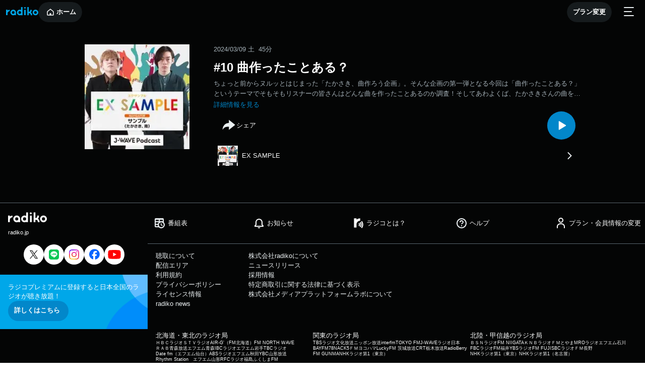

--- FILE ---
content_type: text/html; charset=utf-8
request_url: https://radiko.jp/podcast/episodes/b5f62f3e-c0f4-484a-9dd2-8e6c2f056efa
body_size: 10099
content:
<!DOCTYPE html><html lang="ja" prefix="og: http://ogp.me/ns#"><head><meta charSet="utf-8" data-next-head=""/><meta name="viewport" content="width=device-width, initial-scale=1, maximum-scale=1" data-next-head=""/><link rel="icon" href="/annex-assets/favicon.ico" data-next-head=""/><meta name="twitter:card" content="summary_large_image" data-next-head=""/><meta name="twitter:site" content="@radiko_jp" data-next-head=""/><meta property="og:type" content="website" data-next-head=""/><meta property="og:url" content="https://radiko.jp/podcast/episodes/b5f62f3e-c0f4-484a-9dd2-8e6c2f056efa" data-next-head=""/><meta name="twitter:url" content="https://radiko.jp/podcast/episodes/b5f62f3e-c0f4-484a-9dd2-8e6c2f056efa" data-next-head=""/><meta name="twitter:title" content="#10 曲作ったことある？ | radiko(ラジコ) | ラジオやポッドキャストがスマホ・PCで聴ける" data-next-head=""/><meta name="twitter:description" content="ポッドキャスト「#10 曲作ったことある？」のパーソナリティやゲスト、番組情報をお届けします。radiko(ラジコ)では、ラジオやポッドキャストがスマホアプリやパソコンで無料聴取可能！全国のラジオが聴けるラジコプレミアムもおすすめです。" data-next-head=""/><meta name="twitter:image" content="https://podcast-static.cf.radiko.jp/0646b8fe-f6a6-4aa7-b6b3-4b9ad1fac7b4-20231225134208.jpg" data-next-head=""/><title data-next-head="">#10 曲作ったことある？ | radiko(ラジコ) | ラジオやポッドキャストがスマホ・PCで聴ける</title><meta name="robots" content="index,follow" data-next-head=""/><meta name="description" content="ポッドキャスト「#10 曲作ったことある？」のパーソナリティやゲスト、番組情報をお届けします。radiko(ラジコ)では、ラジオやポッドキャストがスマホアプリやパソコンで無料聴取可能！全国のラジオが聴けるラジコプレミアムもおすすめです。" data-next-head=""/><meta property="og:title" content="#10 曲作ったことある？ | radiko(ラジコ) | ラジオやポッドキャストがスマホ・PCで聴ける" data-next-head=""/><meta property="og:description" content="ポッドキャスト「#10 曲作ったことある？」のパーソナリティやゲスト、番組情報をお届けします。radiko(ラジコ)では、ラジオやポッドキャストがスマホアプリやパソコンで無料聴取可能！全国のラジオが聴けるラジコプレミアムもおすすめです。" data-next-head=""/><meta property="og:image" content="https://podcast-static.cf.radiko.jp/0646b8fe-f6a6-4aa7-b6b3-4b9ad1fac7b4-20231225134208.jpg" data-next-head=""/><meta property="og:site_name" content="#10 曲作ったことある？ | radiko(ラジコ) | ラジオやポッドキャストがスマホ・PCで聴ける" data-next-head=""/><link rel="preload" as="image" imageSrcSet="/mobile/_next/image?url=https%3A%2F%2Fpodcast-static.cf.radiko.jp%2Fthumbnail_0646b8fe-f6a6-4aa7-b6b3-4b9ad1fac7b4-20231225134208.jpg&amp;w=256&amp;q=75 1x, /mobile/_next/image?url=https%3A%2F%2Fpodcast-static.cf.radiko.jp%2Fthumbnail_0646b8fe-f6a6-4aa7-b6b3-4b9ad1fac7b4-20231225134208.jpg&amp;w=640&amp;q=75 2x" data-next-head=""/><meta http-equiv="x-dns-prefetch-control" content="on"/><link rel="preconnect dns-prefetch" href="https://www.google-analytics.com"/><link rel="preconnect dns-prefetch" href="https://fonts.gstatic.com" crossorigin="anonymous"/><link rel="preconnect dns-prefetch" href="https://cdn.jsdelivr.net"/><link rel="preconnect dns-prefetch" href="https://unpkg.com"/><link rel="preconnect dns-prefetch" href="https://www.googletagmanager.com"/><link rel="apple-touch-icon" sizes="180x180" href="/annex-assets/apple-touch-icon.png"/><link rel="icon" type="image/png" sizes="32x32" href="/annex-assets/favicon-32x32.png"/><link rel="icon" type="image/png" sizes="16x16" href="/annex-assets/favicon-16x16.png"/><link rel="manifest" href="/annex-assets/site.webmanifest"/><meta name="msapplication-TileColor" content="#da532c"/><meta name="theme-color" content="#ffffff"/><script>(function(w,d,s,l,i){w[l]=w[l]||[];w[l].push({'gtm.start':
        new Date().getTime(),event:'gtm.js'});var f=d.getElementsByTagName(s)[0],
        j=d.createElement(s),dl=l!='dataLayer'?'&l='+l:'';j.async=true;j.src=
        'https://www.googletagmanager.com/gtm.js?id='+i+dl;f.parentNode.insertBefore(j,f);
        })(window,document,'script','dataLayer','GTM-5ZJ94GW');</script><script>document.addEventListener('contextmenu', e => e.target.nodeName==="IMG"&&e.preventDefault())</script><link rel="preload" href="/mobile/_next/static/css/1b49433d70e827ec.css" as="style"/><link rel="stylesheet" href="/mobile/_next/static/css/1b49433d70e827ec.css" data-n-g=""/><noscript data-n-css=""></noscript><script defer="" nomodule="" src="/mobile/_next/static/chunks/polyfills-42372ed130431b0a.js"></script><script src="/mobile/_next/static/chunks/webpack-c60edc9a93b16fc5.js" defer=""></script><script src="/mobile/_next/static/chunks/framework-25c665a10b30c396.js" defer=""></script><script src="/mobile/_next/static/chunks/main-2a49e820521ee9e5.js" defer=""></script><script src="/mobile/_next/static/chunks/pages/_app-fe00669c0e4f4c3e.js" defer=""></script><script src="/mobile/_next/static/chunks/788-d30a63698ae202f1.js" defer=""></script><script src="/mobile/_next/static/chunks/179-bb11ef936e0620c9.js" defer=""></script><script src="/mobile/_next/static/chunks/602-f21069d03173fd03.js" defer=""></script><script src="/mobile/_next/static/chunks/pages/podcast/episodes/%5BpEpisodeId%5D-f709d362860e828e.js" defer=""></script><script src="/mobile/_next/static/gavGnYOELYFY7-p6ScQYX/_buildManifest.js" defer=""></script><script src="/mobile/_next/static/gavGnYOELYFY7-p6ScQYX/_ssgManifest.js" defer=""></script><style data-emotion="css "></style></head><body><noscript><iframe src="https://www.googletagmanager.com/ns.html?id=GTM-5ZJ94GW"
            height="0" width="0" style="display:none;visibility:hidden"></iframe></noscript><div id="__next"><audio></audio><audio playsinline="" preload="none" controlsList="nodownload noplaybackrate"></audio><style data-emotion="css tt1064">.css-tt1064{background:#040505;}</style><div class="css-tt1064"><style data-emotion="css 1eufo3y">.css-1eufo3y{width:100%;position:-webkit-sticky;position:sticky;z-index:999;top:0;left:0;right:0;background:#040505;}</style><header class="css-1eufo3y"><style data-emotion="css 8mlbtr">.css-8mlbtr{display:-webkit-box;display:-webkit-flex;display:-ms-flexbox;display:flex;-webkit-align-items:center;-webkit-box-align:center;-ms-flex-align:center;align-items:center;-webkit-box-pack:justify;-webkit-justify-content:space-between;justify-content:space-between;height:48px;padding:0 8px 0 12px;}</style><div class="css-8mlbtr"><style data-emotion="css g48tuw">.css-g48tuw{display:-webkit-box;display:-webkit-flex;display:-ms-flexbox;display:flex;-webkit-align-items:center;-webkit-box-align:center;-ms-flex-align:center;align-items:center;-webkit-box-pack:justify;-webkit-justify-content:space-between;justify-content:space-between;gap:8px;}</style><div class="css-g48tuw"><a href="/mobile"><style data-emotion="css 1odm8h5">.css-1odm8h5 path{fill:#00A7E9;}</style><svg xmlns="http://www.w3.org/2000/svg" width="64" height="20" fill="none" viewBox="0 0 64 20" class="css-1odm8h5"><path fill="#FFF" d="M36.058 7.377h2.938v10.735h-2.938zm22.384 8.057a2.63 2.63 0 1 1 .002-5.259 2.63 2.63 0 0 1-.002 5.258Zm-.037-8.263a5.595 5.595 0 1 0 0 11.19 5.595 5.595 0 0 0 0-11.19M2.925 8.84V7.373H0v10.735h2.925v-3.953C3.152 11.916 5 10.171 7.3 10.171l.002-2.813A7.18 7.18 0 0 0 2.925 8.84m36.184-5.237a1.603 1.603 0 1 1-3.206 0 1.603 1.603 0 0 1 3.206 0M14.316 15.39a2.587 2.587 0 1 1 0-5.173 2.587 2.587 0 0 1 0 5.173m5.557-2.623a5.595 5.595 0 1 0-2.947 4.93v.421h2.945v-5.241zm7.338 2.678a2.63 2.63 0 1 1 2.628-2.646v.034a2.63 2.63 0 0 1-2.628 2.612m5.56-13.367H29.84v5.78a5.595 5.595 0 1 0-.012 9.846v.424h2.945V2.078Zm16.453 10.444a6.18 6.18 0 0 0 1.798-4.365c0-.175-.023-.569-.06-.77l-2.859-.004c.037.258.058.448.058.732a3.29 3.29 0 0 1-3.051 3.282l-.008-9.319h-2.93l-.002 16.05h2.945l-.003-3.77h.632a3.293 3.293 0 0 1 3.28 3.293c0 .162-.016.32-.038.476h2.876a6.19 6.19 0 0 0-2.639-5.605Z"></path></svg></a><style data-emotion="css yzjo1i">.css-yzjo1i{border-radius:20px;}</style><div class="react-ripples css-yzjo1i" style="position:relative;display:inline-flex;overflow:hidden"><style data-emotion="css 12dhcvl">.css-12dhcvl{display:-webkit-inline-box;display:-webkit-inline-flex;display:-ms-inline-flexbox;display:inline-flex;-webkit-align-items:center;-webkit-box-align:center;-ms-flex-align:center;align-items:center;-webkit-box-pack:center;-ms-flex-pack:center;-webkit-justify-content:center;justify-content:center;background-color:#161B1D;border:none;-webkit-appearance:none;-moz-appearance:none;-ms-appearance:none;appearance:none;color:#FCFDFD;padding:0 12px;height:40px;font-size:13px;border-radius:20px;font-weight:700;white-space:nowrap;gap:2px;-webkit-transition:background-color 0.25s ease-in-out;transition:background-color 0.25s ease-in-out;pointer-events:inherit;}.css-12dhcvl:hover{background-color:#364044;}.css-12dhcvl:active{background-color:#040505;}</style><button color="darkGray" class="css-12dhcvl"><style data-emotion="css 1sg2lsz">.css-1sg2lsz{display:-webkit-box;display:-webkit-flex;display:-ms-flexbox;display:flex;-webkit-align-items:center;-webkit-box-align:center;-ms-flex-align:center;align-items:center;}</style><a class="css-1sg2lsz" href="/mobile"><svg xmlns="http://www.w3.org/2000/svg" width="24" height="24" fill="none" viewBox="0 0 24 24"><path fill="#fff" d="m12 7.17-5.25 4.2v5.88h3.75v-3h3v3h3.75v-5.518a.75.75 0 0 0-.281-.586zm0-1.92 5.905 4.725a2.25 2.25 0 0 1 .845 1.756v5.519a1.5 1.5 0 0 1-1.5 1.5H6.75a1.5 1.5 0 0 1-1.5-1.5v-5.88a1.5 1.5 0 0 1 .563-1.17z"></path></svg>ホーム</a></button><s style="position:absolute;border-radius:50%;opacity:0;width:35px;height:35px;transform:translate(-50%, -50%);pointer-events:none"></s></div></div><style data-emotion="css cgt73y">.css-cgt73y{display:-webkit-box;display:-webkit-flex;display:-ms-flexbox;display:flex;margin-left:auto;margin-right:10px;}</style><div class="css-cgt73y"><div class="react-ripples css-yzjo1i" style="position:relative;display:inline-flex;overflow:hidden"><button color="darkGray" class="css-12dhcvl"><a class="css-1sg2lsz" href="https://radiko.jp/member/login-check-page">プラン変更</a></button><s style="position:absolute;border-radius:50%;opacity:0;width:35px;height:35px;transform:translate(-50%, -50%);pointer-events:none"></s></div></div><style data-emotion="css 1lo3nqs">.css-1lo3nqs{position:relative;background:transparent;border:none;padding:8px;cursor:pointer;z-index:1000;}</style><button role="button" aria-label="メニュー" tabindex="0" class="css-1lo3nqs"><svg xmlns="http://www.w3.org/2000/svg" width="32" height="32" fill="none" viewBox="0 0 32 32" class="css-1oteowz"><path fill="#EBF0F2" fill-rule="evenodd" d="M6 8a1 1 0 0 1 1-1h18a1 1 0 1 1 0 2H7a1 1 0 0 1-1-1m0 8a1 1 0 0 1 1-1h14a1 1 0 1 1 0 2H7a1 1 0 0 1-1-1m1 7a1 1 0 1 0 0 2h18a1 1 0 1 0 0-2z" clip-rule="evenodd"></path></svg></button></div></header><style data-emotion="css 1ghlo2">.css-1ghlo2{background-color:#040505;}</style><div class="css-1ghlo2"><style data-emotion="css ei4wnv">.css-ei4wnv{width:100%;}@media screen and (min-width: 1025px){.css-ei4wnv{max-width:1025px;margin:0 auto;}}</style><div class="css-ei4wnv"><style data-emotion="css 1xvpyn3">.css-1xvpyn3{min-height:calc(100vh - 40px);color:#FCFDFD;}@media screen and (min-width: 1025px){.css-1xvpyn3{display:-webkit-box;display:-webkit-flex;display:-ms-flexbox;display:flex;padding:40px 0 64px 0;min-height:auto;}}</style><div class="css-1xvpyn3"><style data-emotion="css rgmi67">.css-rgmi67{width:100%;height:250px;display:-webkit-box;display:-webkit-flex;display:-ms-flexbox;display:flex;-webkit-box-pack:center;-ms-flex-pack:center;-webkit-justify-content:center;justify-content:center;-webkit-align-items:center;-webkit-box-align:center;-ms-flex-align:center;align-items:center;}@media screen and (min-width: 1025px){.css-rgmi67{display:block;padding:0 40px;}}</style><div class="css-rgmi67"><style data-emotion="css 1p8kyt5">.css-1p8kyt5{position:relative;display:-webkit-box;display:-webkit-flex;display:-ms-flexbox;display:flex;-webkit-box-pack:center;-ms-flex-pack:center;-webkit-justify-content:center;justify-content:center;-webkit-align-items:center;-webkit-box-align:center;-ms-flex-align:center;align-items:center;width:100%;}</style><div class="css-1p8kyt5"><style data-emotion="css 19pxr9t">.css-19pxr9t{position:relative;z-index:2;}</style><img alt="#10 曲作ったことある？" width="208" height="208" decoding="async" data-nimg="1" class="css-19pxr9t" style="color:transparent" srcSet="/mobile/_next/image?url=https%3A%2F%2Fpodcast-static.cf.radiko.jp%2Fthumbnail_0646b8fe-f6a6-4aa7-b6b3-4b9ad1fac7b4-20231225134208.jpg&amp;w=256&amp;q=75 1x, /mobile/_next/image?url=https%3A%2F%2Fpodcast-static.cf.radiko.jp%2Fthumbnail_0646b8fe-f6a6-4aa7-b6b3-4b9ad1fac7b4-20231225134208.jpg&amp;w=640&amp;q=75 2x" src="/mobile/_next/image?url=https%3A%2F%2Fpodcast-static.cf.radiko.jp%2Fthumbnail_0646b8fe-f6a6-4aa7-b6b3-4b9ad1fac7b4-20231225134208.jpg&amp;w=640&amp;q=75"/></div></div><style data-emotion="css 159xgjp">.css-159xgjp{position:relative;z-index:3;padding:0 8px;color:#FCFDFD;}@media screen and (min-width: 1025px){.css-159xgjp{margin-top:0;min-width:746px;}}</style><div class="css-159xgjp"><style data-emotion="css r39q86">.css-r39q86{margin:0 0 8px 0;color:#A5B1B8;font-family:SF Pro Text,sans-serif;font-size:13px;font-weight:400;line-height:20px;text-align:left;}</style><p class="css-r39q86"><style data-emotion="css 1plrovb">.css-1plrovb{margin-left:8px;}</style><span class="css-1plrovb">45分</span></p><style data-emotion="css 1rn67mh">.css-1rn67mh{font-family:SF Pro Text,sans-serif;font-weight:700;font-size:24px;line-height:1.5;margin:0 0 4px 0;}</style><h1 class="css-1rn67mh">#10 曲作ったことある？</h1><style data-emotion="css 1fnmnp8">.css-1fnmnp8{font-family:SF Pro Text,sans-serif;font-size:13px;font-weight:400;line-height:20px;text-align:left;display:-webkit-box;-webkit-box-orient:vertical;-webkit-line-clamp:2;overflow:hidden;margin:0 0 2px 0;color:#A5B1B8;}</style><p tabindex="0" class="css-1fnmnp8">ちょっと前からヌルッとはじまった「たかさき、曲作ろう企画」。そんな企画の第一弾となる今回は「曲作ったことある？」というテーマでそもそもリスナーの皆さんはどんな曲を作ったことあるのか調査！そしてあわよくば、たかさきさんの曲を作ってもらえないかと交渉！アーティストたかさきのシングルリリースに向け動き出しました。そしてまだたかさきに歌ってほしいオリジナルビート番組公式XのDMでお待ちしてます！アカウントは@jwaveexsample</p><style data-emotion="css y6wq6v">.css-y6wq6v{font-family:SF Pro Text,sans-serif;font-weight:400;font-size:13px;line-height:1.5;color:#0287CA;padding-top:6px;cursor:pointer;}</style><span tabindex="0" class="css-y6wq6v">詳細情報を見る</span><style data-emotion="css kve0kg">.css-kve0kg{height:64px;padding:4px 12px;display:-webkit-box;display:-webkit-flex;display:-ms-flexbox;display:flex;-webkit-align-items:center;-webkit-box-align:center;-ms-flex-align:center;align-items:center;-webkit-box-pack:justify;-webkit-justify-content:space-between;justify-content:space-between;}</style><div class="css-kve0kg"><style data-emotion="css gj2cfj">.css-gj2cfj{width:74px;height:40px;background-color:transparent;border:none;padding-left:0;padding-right:0;margin-right:18px;cursor:pointer;color:#FFFFFF;display:-webkit-box;display:-webkit-flex;display:-ms-flexbox;display:flex;-webkit-box-pack:center;-ms-flex-pack:center;-webkit-justify-content:center;justify-content:center;-webkit-align-items:center;-webkit-box-align:center;-ms-flex-align:center;align-items:center;}</style><button class="css-gj2cfj"><svg xmlns="http://www.w3.org/2000/svg" width="32" height="32" fill="none" aria-label="\u30B7\u30A7\u30A2" viewBox="0 0 24 24"><path fill="#EBF0F2" d="M12.938 13.875h-1.876a8.44 8.44 0 0 0-7.47 4.51A9.375 9.375 0 0 1 12.938 8.25V3.562l9.376 7.5-9.375 7.5v-4.688Z"></path></svg>シェア</button><style data-emotion="css 1gmpfrq">.css-1gmpfrq{display:-webkit-inline-box;display:-webkit-inline-flex;display:-ms-inline-flexbox;display:inline-flex;-webkit-align-items:center;-webkit-box-align:center;-ms-flex-align:center;align-items:center;-webkit-box-pack:center;-ms-flex-pack:center;-webkit-justify-content:center;justify-content:center;position:relative;box-sizing:border-box;background-color:transparent;outline:0;border:0;margin:0;border-radius:0;padding:0;cursor:pointer;-webkit-user-select:none;-moz-user-select:none;-ms-user-select:none;user-select:none;vertical-align:middle;-webkit-text-decoration:none;text-decoration:none;color:inherit;text-align:center;-webkit-flex:0 0 auto;-ms-flex:0 0 auto;flex:0 0 auto;font-size:1.5rem;padding:8px;border-radius:50%;overflow:visible;color:rgba(0, 0, 0, 0.54);-webkit-transition:background-color 150ms cubic-bezier(0.4, 0, 0.2, 1) 0ms;transition:background-color 150ms cubic-bezier(0.4, 0, 0.2, 1) 0ms;padding:0px;background-color:#0287CA;width:56px;height:56px;}</style><button width="56px" height="56px" class="css-1gmpfrq"><style data-emotion="css z8l277">.css-z8l277 path{fill:#FCFDFD;}</style><svg xmlns="http://www.w3.org/2000/svg" width="32" height="32" fill="none" viewBox="0 0 33 32" class="css-z8l277"><path fill="#FCFDFD" d="M25.559 16.807c.588-.359.588-1.255 0-1.614L12.323 7.126c-.588-.358-1.323.09-1.323.807v16.134c0 .717.735 1.165 1.323.807z"></path></svg></button></div><a href="/podcast/channels/0646b8fe-f6a6-4aa7-b6b3-4b9ad1fac7b4"><style data-emotion="css v5691h">.css-v5691h{padding:8px;display:-webkit-box;display:-webkit-flex;display:-ms-flexbox;display:flex;-webkit-align-items:center;-webkit-box-align:center;-ms-flex-align:center;align-items:center;}</style><div class="css-v5691h"><style data-emotion="css 1n3uoyk">.css-1n3uoyk{width:40px;height:40px;}</style><img src="https://podcast-static.cf.radiko.jp/0646b8fe-f6a6-4aa7-b6b3-4b9ad1fac7b4-20231225134208.jpg" alt="EX SAMPLE" class="css-1n3uoyk"/><style data-emotion="css 3zzbvh">.css-3zzbvh{margin:0 0 0 8px;font-family:SF Pro Text,sans-serif;font-size:13px;font-weight:400;line-height:20px;}</style><p class="css-3zzbvh">EX SAMPLE</p><style data-emotion="css n7fkea">.css-n7fkea{margin-left:auto;}</style><svg xmlns="http://www.w3.org/2000/svg" width="32" height="32" fill="none" viewBox="0 0 32 32" class="css-n7fkea"><path fill="#EBF0F2" fill-rule="evenodd" d="M12.793 9.293a1 1 0 0 0 0 1.414L18.086 16l-5.293 5.293a1 1 0 0 0 1.414 1.414L20.914 16l-6.707-6.707a1 1 0 0 0-1.414 0" clip-rule="evenodd"></path></svg></div></a></div></div></div></div><footer class="css-1ghlo2"><style data-emotion="css 1hgkzzd">.css-1hgkzzd{border-top:1px solid #5A666E;}@media screen and (min-width: 1025px){.css-1hgkzzd{display:-webkit-box;display:-webkit-flex;display:-ms-flexbox;display:flex;gap:32px;}}</style><div class="css-1hgkzzd"><style data-emotion="css 1jjr9mn">@media screen and (min-width: 1025px){.css-1jjr9mn{min-width:293px;}}</style><div class="css-1jjr9mn"><style data-emotion="css 1aa24wc">.css-1aa24wc{padding:16px;display:-webkit-box;display:-webkit-flex;display:-ms-flexbox;display:flex;-webkit-box-pack:justify;-webkit-justify-content:space-between;justify-content:space-between;-webkit-align-items:center;-webkit-box-align:center;-ms-flex-align:center;align-items:center;}</style><div class="css-1aa24wc"><a href="/mobile"><span aria-label="ラジコ"><style data-emotion="css 14s82c2">.css-14s82c2 path{fill:#FFFFFF;}</style><svg xmlns="http://www.w3.org/2000/svg" width="77" height="24" fill="none" viewBox="0 0 77 24" class="css-14s82c2"><path fill="#FFF" d="M43.382 8.853h3.536v12.881h-3.536zm26.931 9.667a3.16 3.16 0 0 1-3.162-3.156 3.16 3.16 0 0 1 3.162-3.155 3.16 3.16 0 0 1 3.163 3.155 3.16 3.16 0 0 1-3.163 3.156m-.044-9.915c-3.72 0-6.732 3.007-6.732 6.715s3.013 6.714 6.732 6.714c3.717 0 6.731-3.006 6.731-6.714s-3.014-6.715-6.731-6.715m-66.75 2.003v-1.76H0v12.881h3.519v-4.743c.273-2.687 2.497-4.781 5.265-4.781l.003-3.375a8.65 8.65 0 0 0-5.268 1.778m43.534-6.285a1.926 1.926 0 0 1-1.93 1.924 1.925 1.925 0 1 1 0-3.847c1.066 0 1.93.86 1.93 1.923M17.224 18.468a3.11 3.11 0 0 1-3.112-3.104 3.11 3.11 0 0 1 3.112-3.103 3.11 3.11 0 0 1 3.11 3.103 3.107 3.107 0 0 1-3.11 3.104m6.686-3.148c0-3.708-3.013-6.715-6.731-6.715s-6.732 3.007-6.732 6.715 3.014 6.714 6.732 6.714a6.7 6.7 0 0 0 3.186-.798v.506l3.542-.001v-6.289zm8.828 3.214a3.16 3.16 0 0 1-3.163-3.156 3.16 3.16 0 0 1 3.163-3.155 3.16 3.16 0 0 1 3.162 3.135v.041a3.16 3.16 0 0 1-3.162 3.135m6.69-16.04H35.9v6.935a6.7 6.7 0 0 0-3.207-.81c-3.717 0-6.73 3.007-6.73 6.715s3.013 6.714 6.73 6.714a6.7 6.7 0 0 0 3.193-.804v.51h3.542V2.493Zm19.794 12.532a7.4 7.4 0 0 0 2.164-5.238c0-.21-.028-.682-.073-.924l-3.439-.004c.045.31.07.537.07.878a3.953 3.953 0 0 1-3.671 3.938l-.009-11.182h-3.526l-.002 19.258 3.543.001-.003-4.524h.76a3.957 3.957 0 0 1 3.946 3.952c0 .195-.02.385-.046.57h3.46a7.42 7.42 0 0 0-3.175-6.726Z"></path></svg></span><style data-emotion="css 1edcxui">.css-1edcxui{display:block;margin-top:6px;font-family:SF Pro Text,sans-serif;font-weight:400;font-size:11px;line-height:1.5;color:#FCFDFD;}</style><span class="css-1edcxui">radiko.jp</span></a><style data-emotion="css 1l1hkjp">.css-1l1hkjp{margin:12px 0;}@media screen and (min-width: 1025px){.css-1l1hkjp{display:-webkit-box;display:-webkit-flex;display:-ms-flexbox;display:flex;-webkit-box-pack:justify;-webkit-justify-content:space-between;justify-content:space-between;}}</style><div class="css-1l1hkjp"></div></div><style data-emotion="css 1pek34l">.css-1pek34l{padding:0 16px 16px;-webkit-box-pack:center;-ms-flex-pack:center;-webkit-justify-content:center;justify-content:center;}@media screen and (min-width: 1025px){.css-1pek34l{display:-webkit-box;display:-webkit-flex;display:-ms-flexbox;display:flex;-webkit-box-pack:center;-ms-flex-pack:center;-webkit-justify-content:center;justify-content:center;}}</style><div class="css-1pek34l"><style data-emotion="css htucc1">.css-htucc1{display:-webkit-box;display:-webkit-flex;display:-ms-flexbox;display:flex;-webkit-flex-direction:row;-ms-flex-direction:row;flex-direction:row;-webkit-align-items:center;-webkit-box-align:center;-ms-flex-align:center;align-items:center;gap:16px;-webkit-box-pack:center;-ms-flex-pack:center;-webkit-justify-content:center;justify-content:center;}</style><div class="css-htucc1"><a href="https://twitter.com/radiko_jp" target="_blank" aria-label="ラジコのX" rel="noopener noreferrer"><img src="/annex-assets/icons/x.svg" alt="x" width="40px" height="40px"/></a><a href="https://lin.ee/XyilKcr" target="_blank" aria-label="ラジコのLINE" rel="noopener noreferrer"><img src="/annex-assets/icons/line.png" alt="LINE" width="40px" height="40px"/></a><style data-emotion="css j4b3fe">.css-j4b3fe{position:relative;top:-2px;display:-webkit-box;display:-webkit-flex;display:-ms-flexbox;display:flex;-webkit-align-items:center;-webkit-box-align:center;-ms-flex-align:center;align-items:center;-webkit-box-pack:center;-ms-flex-pack:center;-webkit-justify-content:center;justify-content:center;width:40px;height:40px;background-color:#fff;border-radius:50%;}.css-j4b3fe img{width:20px;height:20px;}</style><a href="https://www.instagram.com/radiko_jp/" target="_blank" aria-label="ラジコのインスタグラム" rel="noopener noreferrer" class="css-j4b3fe"><img src="/annex-assets/icons/instagram.png" alt="instagram"/></a><a href="https://www.facebook.com/radiko.jp" target="_blank" aria-label="ラジコのフェイスブック" rel="noopener noreferrer"><img src="/annex-assets/icons/facebook.svg" alt="facebook" width="40px" height="40px"/></a><a href="https://www.youtube.com/channel/UCh6b7c2HRvvx2boXjy6GXHQ" target="_blank" aria-label="ラジコのユーチューブ" rel="noopener noreferrer"><img src="/annex-assets/icons/youtube.svg" alt="youtube" width="40px" height="40px"/></a></div></div><style data-emotion="css 152opwo">.css-152opwo{padding:16px;}</style><style data-emotion="css ur8ya9">.css-ur8ya9{display:-webkit-box;display:-webkit-flex;display:-ms-flexbox;display:flex;-webkit-background-size:cover;background-size:cover;-webkit-flex-direction:column;-ms-flex-direction:column;flex-direction:column;padding:16px 43px 16px 16px;gap:8px;background-image:url(/annex-assets/BannerBackgroundLarge.png);-webkit-background-size:cover;background-size:cover;-webkit-background-position:center;background-position:center;padding:16px;}</style><div class="css-ur8ya9"><style data-emotion="css zu6uo6">.css-zu6uo6{display:-webkit-inline-box;display:-webkit-inline-flex;display:-ms-inline-flexbox;display:inline-flex;color:#FCFDFD;font-weight:400;font-family:'SF Pro Text',sans-serif;font-size:13px;}</style><span role="term" aria-label="ラジコプレミアムに登録すると日本全国のラジオが聴き放題！" tabindex="0" class="css-zu6uo6">ラジコプレミアムに登録すると日本全国のラジオが聴き放題！</span><style data-emotion="css 10yb4dc">.css-10yb4dc{display:-webkit-inline-box;display:-webkit-inline-flex;display:-ms-inline-flexbox;display:inline-flex;width:120px;height:40px;padding:10px 12px;border-radius:20px;background-color:#0287CA;color:#FCFDFD;font-weight:700;font-family:'SF Pro Text',sans-serif;font-size:13px;}.css-10yb4dc:hover{background-color:#1595E0;}.css-10yb4dc:active{background-color:#0270A7;}.css-10yb4dc:disabled{color:#364044;background-color:#161B1D;}</style><a tabindex="0" role="link" aria-label="詳しくはこちら" class="css-10yb4dc" href="/premium">詳しくはこちら</a></div></div><div><style data-emotion="css 1ywgnkh">.css-1ywgnkh{margin:16px 0;padding:0 8px;}</style><div class="css-1ywgnkh"><style data-emotion="css ec38xs">@media screen and (min-width: 1025px){.css-ec38xs{display:-webkit-box;display:-webkit-flex;display:-ms-flexbox;display:flex;-webkit-box-pack:justify;-webkit-justify-content:space-between;justify-content:space-between;}.css-ec38xs li{min-width:102px;}}</style><style data-emotion="css 1w1a28q">.css-1w1a28q{margin-block-start:0;-webkit-padding-start:0;padding-inline-start:0;margin-block-end:0;}@media screen and (min-width: 1025px){.css-1w1a28q{display:-webkit-box;display:-webkit-flex;display:-ms-flexbox;display:flex;-webkit-box-pack:justify;-webkit-justify-content:space-between;justify-content:space-between;}.css-1w1a28q li{min-width:102px;}}</style><ul class="css-1w1a28q"></ul></div><style data-emotion="css 128qymk">@media screen and (min-width: 1025px){.css-128qymk{display:-webkit-box;display:-webkit-flex;display:-ms-flexbox;display:flex;gap:20px;}}</style><div class="css-128qymk"><style data-emotion="css 1385c4q">.css-1385c4q{display:-webkit-box;display:-webkit-flex;display:-ms-flexbox;display:flex;-webkit-flex-direction:column;-ms-flex-direction:column;flex-direction:column;padding:14px 16px;gap:12px;border-top:0.5px solid #5A666E;}@media screen and (min-width: 1025px){.css-1385c4q{width:100%;}.css-1385c4q:first-of-type{width:220px;}}</style><div class="css-1385c4q"><style data-emotion="css v59kxy">.css-v59kxy{display:block;font-family:SF Pro Text,sans-serif;font-weight:400;font-size:13px;line-height:1.5;color:#EBF0F2;}</style><a href="https://radiko.jp/#!/listening" class="css-v59kxy">聴取について</a><a href="https://radiko.jp/#!/distribution_area" class="css-v59kxy">配信エリア</a><a href="https://radiko.jp/rg/policy/dark-mode" class="css-v59kxy">利用規約</a><a href="https://radiko.jp/#!/privacypolicy" class="css-v59kxy">プライバシーポリシー</a><a href="https://radiko.jp/#!/license" class="css-v59kxy">ライセンス情報</a><a href="https://news.radiko.jp" class="css-v59kxy">radiko news</a></div><div class="css-1385c4q"><a href="https://radiko.jp/#!/about" class="css-v59kxy">株式会社radikoについて</a><a href="https://radiko.jp/#!/news_release" class="css-v59kxy">ニュースリリース</a><a href="https://career.radiko.jp" class="css-v59kxy">採用情報</a><a href="https://radiko.jp/#!/transactions " class="css-v59kxy">特定商取引に関する法律に基づく表示</a><a href="http://www.mp-lab.co.jp/index.html" class="css-v59kxy">株式会社メディアプラットフォームラボについて</a></div></div><style data-emotion="css 1s4385e">.css-1s4385e{display:-webkit-box;display:-webkit-flex;display:-ms-flexbox;display:flex;-webkit-flex-direction:column;-ms-flex-direction:column;flex-direction:column;padding:14px 16px;gap:22px;border-top:0.5px solid #5A666E;}@media screen and (min-width: 1025px){.css-1s4385e{border-top:none;margin:16px 0 32px 0;-webkit-flex-direction:row;-ms-flex-direction:row;flex-direction:row;-webkit-box-flex-wrap:wrap;-webkit-flex-wrap:wrap;-ms-flex-wrap:wrap;flex-wrap:wrap;}}</style><div class="css-1s4385e"><style data-emotion="css 14d396l">.css-14d396l{display:-webkit-box;display:-webkit-flex;display:-ms-flexbox;display:flex;-webkit-flex-direction:column;-ms-flex-direction:column;flex-direction:column;gap:8px;}@media screen and (min-width: 1025px){.css-14d396l{width:312px;}}</style><div class="css-14d396l"><style data-emotion="css 57bfo1">.css-57bfo1{margin:0;font-family:SF Pro Text,sans-serif;font-weight:400;font-size:13px;line-height:1.5;color:#FCFDFD;}</style><span class="css-57bfo1">北海道・東北のラジオ局</span><style data-emotion="css kxxj3w">.css-kxxj3w{display:-webkit-box;display:-webkit-flex;display:-ms-flexbox;display:flex;-webkit-flex-direction:row;-ms-flex-direction:row;flex-direction:row;gap:8px;-webkit-box-flex-wrap:wrap;-webkit-flex-wrap:wrap;-ms-flex-wrap:wrap;flex-wrap:wrap;}</style><div class="css-kxxj3w"><style data-emotion="css 3m0915">.css-3m0915{font-family:SF Pro Text,sans-serif;font-weight:400;font-size:9px;line-height:1.3;color:#FCFDFD;cursor:pointer;}</style><span class="css-3m0915">ＨＢＣラジオ</span><span class="css-3m0915">ＳＴＶラジオ</span><span class="css-3m0915">AIR-G&#x27;（FM北海道）</span><span class="css-3m0915">FM NORTH WAVE</span><span class="css-3m0915">ＲＡＢ青森放送</span><span class="css-3m0915">エフエム青森</span><span class="css-3m0915">IBCラジオ</span><span class="css-3m0915">エフエム岩手</span><span class="css-3m0915">TBCラジオ</span><span class="css-3m0915">Date fm（エフエム仙台）</span><span class="css-3m0915">ABSラジオ</span><span class="css-3m0915">エフエム秋田</span><span class="css-3m0915">YBC山形放送</span><span class="css-3m0915">Rhythm Station　エフエム山形</span><span class="css-3m0915">RFCラジオ福島</span><span class="css-3m0915">ふくしまFM</span><span class="css-3m0915">NHKラジオ第1（札幌）</span><span class="css-3m0915">NHKラジオ第1（仙台）</span></div></div><div class="css-14d396l"><span class="css-57bfo1">関東のラジオ局</span><div class="css-kxxj3w"><span class="css-3m0915">TBSラジオ</span><span class="css-3m0915">文化放送</span><span class="css-3m0915">ニッポン放送</span><span class="css-3m0915">interfm</span><span class="css-3m0915">TOKYO FM</span><span class="css-3m0915">J-WAVE</span><span class="css-3m0915">ラジオ日本</span><span class="css-3m0915">BAYFM78</span><span class="css-3m0915">NACK5</span><span class="css-3m0915">ＦＭヨコハマ</span><span class="css-3m0915">LuckyFM 茨城放送</span><span class="css-3m0915">CRT栃木放送</span><span class="css-3m0915">RadioBerry</span><span class="css-3m0915">FM GUNMA</span><span class="css-3m0915">NHKラジオ第1（東京）</span></div></div><div class="css-14d396l"><span class="css-57bfo1">北陸・甲信越のラジオ局</span><div class="css-kxxj3w"><span class="css-3m0915">ＢＳＮラジオ</span><span class="css-3m0915">FM NIIGATA</span><span class="css-3m0915">ＫＮＢラジオ</span><span class="css-3m0915">ＦＭとやま</span><span class="css-3m0915">MROラジオ</span><span class="css-3m0915">エフエム石川</span><span class="css-3m0915">FBCラジオ</span><span class="css-3m0915">FM福井</span><span class="css-3m0915">YBSラジオ</span><span class="css-3m0915">FM FUJI</span><span class="css-3m0915">SBCラジオ</span><span class="css-3m0915">ＦＭ長野</span><span class="css-3m0915">NHKラジオ第1（東京）</span><span class="css-3m0915">NHKラジオ第1（名古屋）</span></div></div><div class="css-14d396l"><span class="css-57bfo1">中部のラジオ局</span><div class="css-kxxj3w"><span class="css-3m0915">CBCラジオ</span><span class="css-3m0915">東海ラジオ</span><span class="css-3m0915">ぎふチャン</span><span class="css-3m0915">ZIP-FM</span><span class="css-3m0915">FM AICHI</span><span class="css-3m0915">ＦＭ ＧＩＦＵ</span><span class="css-3m0915">SBSラジオ</span><span class="css-3m0915">K-MIX SHIZUOKA</span><span class="css-3m0915">レディオキューブ ＦＭ三重</span><span class="css-3m0915">NHKラジオ第1（名古屋）</span></div></div><div class="css-14d396l"><span class="css-57bfo1">近畿のラジオ局</span><div class="css-kxxj3w"><span class="css-3m0915">ABCラジオ</span><span class="css-3m0915">MBSラジオ</span><span class="css-3m0915">OBCラジオ大阪</span><span class="css-3m0915">FM COCOLO</span><span class="css-3m0915">FM802</span><span class="css-3m0915">FM大阪</span><span class="css-3m0915">ラジオ関西</span><span class="css-3m0915">Kiss FM KOBE</span><span class="css-3m0915">e-radio FM滋賀</span><span class="css-3m0915">KBS京都ラジオ</span><span class="css-3m0915">α-STATION FM KYOTO</span><span class="css-3m0915">wbs和歌山放送</span><span class="css-3m0915">NHKラジオ第1（大阪）</span></div></div><div class="css-14d396l"><span class="css-57bfo1">中国・四国のラジオ局</span><div class="css-kxxj3w"><span class="css-3m0915">BSSラジオ</span><span class="css-3m0915">エフエム山陰</span><span class="css-3m0915">ＲＳＫラジオ</span><span class="css-3m0915">ＦＭ岡山</span><span class="css-3m0915">RCCラジオ</span><span class="css-3m0915">広島FM</span><span class="css-3m0915">ＫＲＹ山口放送</span><span class="css-3m0915">エフエム山口</span><span class="css-3m0915">ＪＲＴ四国放送</span><span class="css-3m0915">FM徳島</span><span class="css-3m0915">RNC西日本放送</span><span class="css-3m0915">FM香川</span><span class="css-3m0915">RNB南海放送</span><span class="css-3m0915">FM愛媛</span><span class="css-3m0915">RKC高知放送</span><span class="css-3m0915">エフエム高知</span><span class="css-3m0915">NHKラジオ第1（広島）</span><span class="css-3m0915">NHKラジオ第1（松山）</span></div></div><div class="css-14d396l"><span class="css-57bfo1">九州・沖縄のラジオ局</span><div class="css-kxxj3w"><span class="css-3m0915">RKBラジオ</span><span class="css-3m0915">KBCラジオ</span><span class="css-3m0915">LOVE FM</span><span class="css-3m0915">CROSS FM</span><span class="css-3m0915">FM FUKUOKA</span><span class="css-3m0915">エフエム佐賀</span><span class="css-3m0915">NBCラジオ</span><span class="css-3m0915">FM長崎</span><span class="css-3m0915">RKKラジオ</span><span class="css-3m0915">FMKエフエム熊本</span><span class="css-3m0915">OBSラジオ</span><span class="css-3m0915">エフエム大分</span><span class="css-3m0915">宮崎放送</span><span class="css-3m0915">エフエム宮崎</span><span class="css-3m0915">ＭＢＣラジオ</span><span class="css-3m0915">μＦＭ</span><span class="css-3m0915">RBCiラジオ</span><span class="css-3m0915">ラジオ沖縄</span><span class="css-3m0915">FM沖縄</span><span class="css-3m0915">NHKラジオ第1（福岡）</span></div></div><div class="css-14d396l"><span class="css-57bfo1">全国のラジオ局</span><div class="css-kxxj3w"><span class="css-3m0915">ラジオNIKKEI第1</span><span class="css-3m0915">ラジオNIKKEI第2</span><span class="css-3m0915">NHK-FM（東京）</span></div></div></div></div></div><style data-emotion="css 57y5s5">.css-57y5s5{display:-webkit-box;display:-webkit-flex;display:-ms-flexbox;display:flex;-webkit-flex-direction:column;-ms-flex-direction:column;flex-direction:column;-webkit-align-items:center;-webkit-box-align:center;-ms-flex-align:center;align-items:center;height:76px;border-top:0.5px solid #5A666E;padding:8px 16px;font-family:SF Pro Text,sans-serif;font-weight:400;font-size:9px;line-height:1.3;color:#A5B1B8;}</style><div class="css-57y5s5">Copyright © radiko co., Ltd. All rights reserved</div></footer></div><style data-emotion="css 1gg6z9r">.css-1gg6z9r{width:100%;position:fixed;bottom:0;background-color:#5A666E;color:#FCFDFD;padding:16px 12px;-webkit-transform:translate3d(0, 100%, 0);-moz-transform:translate3d(0, 100%, 0);-ms-transform:translate3d(0, 100%, 0);transform:translate3d(0, 100%, 0);-webkit-transition:all 0.3s ease-in-out;transition:all 0.3s ease-in-out;z-index:9999;}</style><div class="css-1gg6z9r"><style data-emotion="css pd3nel">.css-pd3nel{margin:0;font-size:16px;font-family:SF Pro Text,sans-serif;font-size:13px;font-weight:400;line-height:20px;white-space:pre-wrap;}@media screen and (min-width: 1025px){.css-pd3nel{text-align:center;}}</style><p class="css-pd3nel"></p></div></div><script id="__NEXT_DATA__" type="application/json">{"props":{"pageProps":{"policyDate":"2025-10-01T00:00:00+09:00","podcastEpisode":{"id":"b5f62f3e-c0f4-484a-9dd2-8e6c2f056efa","workspaceId":"FMJ","channelId":"0646b8fe-f6a6-4aa7-b6b3-4b9ad1fac7b4","title":"#10 曲作ったことある？","description":"\u003cp\u003eちょっと前からヌルッとはじまった「たかさき、曲作ろう企画」。\u003c/p\u003e\u003cp\u003eそんな企画の第一弾となる今回は\u003c/p\u003e\u003cp\u003e「曲作ったことある？」というテーマで\u003c/p\u003e\u003cp\u003eそもそもリスナーの皆さんはどんな曲を作ったことあるのか調査！\u003c/p\u003e\u003cp\u003eそしてあわよくば、たかさきさんの曲を作ってもらえないかと交渉！\u003c/p\u003e\u003cp\u003eアーティストたかさきのシングルリリースに向け動き出しました。\u003c/p\u003e\u003cp\u003e\u003cbr\u003e\u003c/p\u003e\u003cp\u003eそしてまだたかさきに歌ってほしいオリジナルビート\u003c/p\u003e\u003cp\u003e番組公式XのDMでお待ちしてます！\u003c/p\u003e\u003cp\u003eアカウントは\u0026nbsp;@jwaveexsample\u003c/p\u003e","imageUrl":"","thumbnailImageUrl":"","audio":{"revision":3,"url":"https://audio.sonicbowl.cloud/audio/episode/b5f62f3e-c0f4-484a-9dd2-8e6c2f056efa-20240309152216.mp3","fileSize":65846124,"durationSec":2743,"transcoded":true},"channelImageUrl":"https://podcast-static.cf.radiko.jp/0646b8fe-f6a6-4aa7-b6b3-4b9ad1fac7b4-20231225134208.jpg","channelThumbnailImageUrl":"https://podcast-static.cf.radiko.jp/thumbnail_0646b8fe-f6a6-4aa7-b6b3-4b9ad1fac7b4-20231225134208.jpg","channelTitle":"EX SAMPLE","channelStationName":"J-WAVE","channelAuthor":"J-WAVE","channelStationType":1,"startAt":{"seconds":1709995800,"nanos":0},"isEnabled":true,"hasTranscription":true},"podcastChannel":{"id":"0646b8fe-f6a6-4aa7-b6b3-4b9ad1fac7b4","workspaceId":"FMJ","rSeasonIdsList":[],"title":"EX SAMPLE","description":"\u003cp\u003eこの番組は、サンプル（たかさき、南）の二人が街の声、リスナーの声、ゲストとのトークから\u003c/p\u003e\u003cp\u003eマイノリティと思われるモノ・コトへの価値観、感覚、考え方のサンプルを\u003c/p\u003e\u003cp\u003e採取し、この混沌とした超・個性社会での生き抜き方と息抜き方を見出す\u003c/p\u003e\u003cp\u003e社会派エンターテインメント番組です。毎週金曜日24時頃更新予定。\u003c/p\u003e","imageUrl":"https://podcast-static.cf.radiko.jp/0646b8fe-f6a6-4aa7-b6b3-4b9ad1fac7b4-20231225134208.jpg","thumbnailImageUrl":"https://podcast-static.cf.radiko.jp/thumbnail_0646b8fe-f6a6-4aa7-b6b3-4b9ad1fac7b4-20231225134208.jpg","author":"J-WAVE","startAt":{"seconds":1703430000,"nanos":0},"episodeCount":83,"stationName":"J-WAVE","stationType":1,"lastStartAt":{"seconds":1753455000,"nanos":0},"isEnabled":true},"prefecture":{"id":"JP13","title":"東京都"}},"__N_SSP":true},"page":"/podcast/episodes/[pEpisodeId]","query":{"pEpisodeId":"b5f62f3e-c0f4-484a-9dd2-8e6c2f056efa"},"buildId":"gavGnYOELYFY7-p6ScQYX","assetPrefix":"/mobile","isFallback":false,"isExperimentalCompile":false,"gssp":true,"appGip":true,"scriptLoader":[]}</script></body></html>

--- FILE ---
content_type: image/svg+xml
request_url: https://radiko.jp/annex-assets/icons/youtube.svg
body_size: 940
content:
<svg width="36" height="36" viewBox="0 0 36 36" fill="none" xmlns="http://www.w3.org/2000/svg">
<g clip-path="url(#clip0_9706_11194)">
<circle cx="18" cy="18" r="18" fill="white"/>
<path d="M28.8993 23.3886C28.6382 24.3672 27.8665 25.1378 26.888 25.3998C25.1145 25.875 18 25.875 18 25.875C18 25.875 10.8855 25.875 9.11199 25.3998C8.13348 25.1378 7.36179 24.3672 7.10068 23.3886C6.625 21.6137 6.625 17.9125 6.625 17.9125C6.625 17.9125 6.625 14.2112 7.10068 12.4363C7.36179 11.4577 8.13348 10.6871 9.11199 10.4251C10.8855 9.94995 18 9.94995 18 9.94995C18 9.94995 25.1145 9.94995 26.888 10.4251C27.8665 10.6871 28.6382 11.4577 28.8993 12.4363C29.375 14.2112 29.375 17.9125 29.375 17.9125C29.375 17.9125 29.375 21.6137 28.8993 23.3886ZM15.6733 14.5515V21.2734L21.6193 17.9125L15.6733 14.5515Z" fill="#FF0000"/>
</g>
<defs>
<clipPath id="clip0_9706_11194">
<rect width="36" height="36" fill="white"/>
</clipPath>
</defs>
</svg>


--- FILE ---
content_type: application/javascript; charset=UTF-8
request_url: https://radiko.jp/mobile/_next/static/chunks/pages/podcast/channels/%5BpChannelId%5D-327ea70bf685104e.js
body_size: 7918
content:
try{let e="undefined"!=typeof window?window:"undefined"!=typeof global?global:"undefined"!=typeof globalThis?globalThis:"undefined"!=typeof self?self:{},t=(new e.Error).stack;t&&(e._sentryDebugIds=e._sentryDebugIds||{},e._sentryDebugIds[t]="1c41984a-c658-4d0c-ba8f-7700b2ba7d51",e._sentryDebugIdIdentifier="sentry-dbid-1c41984a-c658-4d0c-ba8f-7700b2ba7d51")}catch(e){}(self.webpackChunk_N_E=self.webpackChunk_N_E||[]).push([[144],{22170:(e,t,i)=>{"use strict";i.d(t,{K:()=>s});var n=i(37876),a=i(25107),l=i(14232);let s=e=>{let{children:t,isEmbed:i}=e,s=(0,l.useRef)(null),{setup:r}=(0,a.p)(i);return(0,l.useEffect)(()=>{s.current&&r(s.current)},[]),(0,n.jsxs)(n.Fragment,{children:[(0,n.jsx)("audio",{ref:s,autoPlay:!1,playsInline:!0,preload:"none",controlsList:"nodownload noplaybackrate"}),t]})}},52097:(e,t,i)=>{"use strict";i.d(t,{Z:()=>o});var n=i(89234),a=i(87116),l=i(75308);let s=(e,t)=>e.filter(e=>e.prefecturesList.includes(t)).map(e=>e.id);var r=i(89099),d=i(14232);let o=e=>{let{push:t}=(0,r.useRouter)(),[i,o]=(0,d.useState)([]),[p,c]=(0,d.useState)([]),[h,x]=(0,d.useState)();return{handleOnClickTimetableNav:(i,r,d)=>async()=>{let p=(0,a.F)(),h=await fetch(`/api/stations/findStationsByEpisodeIds?episodeId=${r}&prefectureId=${d.id}&a_exp=${p}`),{stationList:x}=await h.json(),g=s(x,d.id);if(g.length>0)t({pathname:`${l.bw.PAGES.TIMETABLE}/${d.id}`,query:{station_id:g[0],broadcast_date:e?.broadcastDate,episode_id:r}});else{let e=x.flatMap(e=>e.prefecturesList).map(e=>{let t=n.BU.find(t=>t.id===e);return{id:t?.id??"",title:t?.title??""}});c(x),o(e),i&&i()}},handleOnClickStationNav:(e,i)=>async a=>{let r=await fetch(`/api/stations/batchGetStations?stationId=${a}`),{stationList:d}=await r.json(),p=s(d,i.id);p.length>0?t({pathname:`${l.bw.PAGES.TIMETABLE}/${i.id}`,query:{station_id:p[0]}}):(x(d[0].id),o((0,n.k4)(d[0].prefecturesList)),e&&e())},enableAreas:i,foundStationId:h,foundStations:p}}},52970:(e,t,i)=>{"use strict";i.d(t,{G:()=>r});var n=i(37876),a=i(62867),l=i(77328),s=i.n(l);let r=e=>(0,n.jsxs)(n.Fragment,{children:[(0,n.jsxs)(s(),{children:[e.openGraph?.title||e.title&&(0,n.jsx)("meta",{name:"twitter:title",content:e.openGraph?.title??e.title}),e.openGraph?.description||e.description&&(0,n.jsx)("meta",{name:"twitter:description",content:e.openGraph?.description??e.description}),(0,n.jsx)("meta",{name:"twitter:image",content:e.openGraph?.images?.some(e=>e.url)?e.openGraph.images[0].url:"https://radiko.jp/annex-assets/ogpImage.png"})]}),(0,n.jsx)(a.bV,{...e,openGraph:{...e.openGraph,siteName:e.openGraph?.siteName??e.title,images:e.openGraph?.images?.some(e=>e.url)?e.openGraph.images:[{url:"https://radiko.jp/annex-assets/ogpImage.png"}]}})]})},53016:(e,t,i)=>{"use strict";i.d(t,{n:()=>d});var n=i(7358),a=i(28233),l=i(14232);let s={id:"JP13",title:"東京都"},r=n.HP.prefecture,d=()=>{let[e,t]=(0,l.useState)((0,n.Gq)(r)||s),i=e=>{t(e),(0,n.SO)("prefecture",e)};return(0,l.useEffect)(()=>{let e=async()=>{let e=await (0,a.QX)();if(!e)return i(s);let t=await (0,a.J0)(e.headers["x-radiko-authtoken"],(0,a.p)(parseInt(e.headers["x-radiko-keyoffset"],10),parseInt(e.headers["x-radiko-keylength"],10)));if(!t)return i(s);let n=t?.data.split(",");return i({id:n[0],title:n[1]})};(0,n.Gq)(r)||e()},[]),{storedPrefecture:e,setPrefecture:i}}},61889:(e,t,i)=>{"use strict";i.d(t,{i:()=>m});var n=i(37876),a=i(36349),l=i(89234),s=i(88448),r=i(53016),d=i(52097),o=i(7358),p=i(75308),c=i(19474),h=i(89099),x=i(14232),g=i(8538),f=i(14065);let P=f.A.div`
  background: ${g.l.GRAY_900};
`,m=e=>{let{children:t,headerProps:i={},footerProps:g={}}=e,f=(0,h.useRouter)(),{isClient:m}=(0,s.t)(),{handleOnClickTimetableNav:u,handleOnClickStationNav:w,enableAreas:b,foundStations:y,foundStationId:J}=(0,d.Z)(i?.timetableLinkProgram),[_,j]=(0,x.useState)(!1),{storedPrefecture:A,setPrefecture:S}=(0,r.n)();return(0,n.jsxs)(P,{children:[(0,n.jsx)(a.Y9,{...i,onClickTimetableNav:i.showTimetableLink&&i.timetableLinkProgram?u(()=>j(!0),i.timetableLinkProgram.episodeId,A):void 0}),t,(0,n.jsx)(a.wi,{onClickStationNav:w(()=>j(!0),A),...g}),m&&!c.Tz.isDesktop&&"true"!==(0,o.Gq)("dismissRadikoAppBanner")&&[p.bw.PAGES.TOP,`${p.bw.PAGES.EVENT}/[eventId]`,`${p.bw.PAGES.PERSON}/[personId]`,p.bw.PAGES.SEARCH_RESULT,`${p.bw.PAGES.R_SEASON}/[rSeasonId]`,`${p.bw.PAGES.TIMETABLE}/[areaCode]`,`${p.bw.PAGES.POD_CAST_CHANNEL}/[pChannelId]`,`${p.bw.PAGES.POD_CAST_EPISODE}/[pEpisodeId]`].some(e=>f.pathname===e)&&(0,n.jsx)(a.BA,{}),(0,n.jsx)(a.o9,{showAreas:_,closeArea:()=>j(!1),changeArea:i.timetableLinkProgram?e=>{let t=l.BU.find(t=>t.id===e);if(t){let n=y.find(t=>t.prefecturesList.includes(e));j(!1),S(t),f.push({pathname:`${p.bw.PAGES.TIMETABLE}/${t.id}`,query:{station_id:n?.id,broadcast_date:i.timetableLinkProgram?.broadcastDate,episode_id:i.timetableLinkProgram?.episodeId}})}}:e=>{let t=l.BU.find(t=>t.id===e);t&&(j(!1),S(t),f.push({pathname:`${p.bw.PAGES.TIMETABLE}/${t.id}`,query:{station_id:J}}))},areas:b})]})}},68267:(e,t,i)=>{"use strict";i.r(t),i.d(t,{__N_SSP:()=>eG,default:()=>eC});var n,a,l,s,r,d=i(37876),o=i(52970),p=i(22170),c=i(50727),h=i(61889),x=i(36349),g=i(33746),f=i(25107),P=i(6413),m=i(75682),u=i(54361),w=i(91397),b=i(7358),y=i(75308),J=i(16858),_=i(19474),j=i(326),A=i(77722),S=i(89099),v=i(14232);function k(){return(k=Object.assign?Object.assign.bind():function(e){for(var t=1;t<arguments.length;t++){var i=arguments[t];for(var n in i)({}).hasOwnProperty.call(i,n)&&(e[n]=i[n])}return e}).apply(null,arguments)}let E=e=>v.createElement("svg",k({xmlns:"http://www.w3.org/2000/svg",width:32,height:32,fill:"none",viewBox:"0 0 32 32"},e),n||(n=v.createElement("circle",{cx:16,cy:16,r:16,fill:"#FCFDFD",opacity:.8,transform:"rotate(-90 16 16)"})),a||(a=v.createElement("path",{fill:"#000",d:"M21.662 16.504a.6.6 0 0 0 0-1.008l-8.272-5.042c-.368-.224-.828.056-.828.504v10.084c0 .448.46.728.828.504z"})),l||(l=v.createElement("path",{fill:"#040505",d:"M16 0c8.837 0 16 7.163 16 16s-7.163 16-16 16S0 24.837 0 16 7.163 0 16 0m0 29.6c7.511 0 13.6-6.089 13.6-13.6S23.511 2.4 16 2.4 2.4 8.489 2.4 16 8.489 29.6 16 29.6",opacity:.3})),s||(s=v.createElement("g",{clipPath:"url(#a)"},v.createElement("rect",{width:14,height:14,x:18,fill:"#FCFDFD",rx:7}),v.createElement("path",{fill:"#FFB300",fillRule:"evenodd",d:"M25.001 12.833a5.833 5.833 0 1 0 0-11.666 5.833 5.833 0 0 0 0 11.666m-.75-9.333h1.5V8h-1.5zm0 5.5h1.5v1.5h-1.5z",clipRule:"evenodd"}))),r||(r=v.createElement("defs",null,v.createElement("clipPath",{id:"a"},v.createElement("rect",{width:14,height:14,x:18,fill:"#fff",rx:7})))));var I=i(6932),T=i(88448),$=i(39429),G=i(48230),C=i.n(G),D=i(8538),F=i(14065);let B=F.A.button`
  width: 70px;
  height: 40px;
  background-color: transparent;
  border: none;
  padding-left: 0;
  padding-right: 0;
  margin-right: 18px;
  cursor: pointer;
  color: ${D.l.WHITE};
  display: flex;
  justify-content: center;
  align-items: center;
`,z=F.A.div`
  &:not(:last-child) {
    border-bottom: 1px solid ${D.l.GRAY_700};
    padding-top: 8px;
    margin-bottom: 30px;
  }

  @media screen and (min-width: ${y.Ds}px) {
    display: flex;
    gap: 20px;
  }
`,L=F.A.div`
  display: flex;
  gap: 8px;
  margin-bottom: 12px;
`,R=F.A.div`
  width: 100%;
  padding-bottom: 12px;
`,N=F.A.img`
  width: 48px;
  height: 48px;
  @media screen and (min-width: ${y.Ds}px) {
    width: 128px;
    height: 128px;
  }
`,O=F.A.p`
  margin: 0;
  width: 100%;
  height: 48px;
  overflow: hidden;
  display: -webkit-box;
  text-overflow: ellipsis;
  -webkit-box-orient: vertical;
  -webkit-line-clamp: 2;
  font-family: SF Pro Text, sans-serif;
  font-size: 16px;
  font-weight: 400;
  line-height: 24px;
  text-align: left;
`,U=(0,F.A)(O)`
  @media screen and (min-width: ${y.Ds}px) {
    display: none;
  }
`,M=(0,F.A)(O)`
  display: none;
  @media screen and (min-width: ${y.Ds}px) {
    display: block;
    margin: 12px 0;
  }
`,Y=F.A.p`
  margin: 0 0 12px 0;
  font-family: SF Pro Text, sans-serif;
  font-size: 13px;
  font-weight: 400;
  line-height: 20px;
  text-align: left;
  color: ${D.l.GRAY_400};
  overflow: hidden;
  display: -webkit-box;
  text-overflow: ellipsis;
  -webkit-box-orient: vertical;
  -webkit-line-clamp: 2;
  @media screen and (min-width: ${y.Ds}px) {
    margin: 0 0 42px 0;
  }
`,q=F.A.p`
  font-family: SF Pro Text, sans-serif;
  font-size: 13px;
  font-weight: 400;
  line-height: 20px;
  text-align: left;
  color: ${D.l.GRAY_400};
  @media screen and (min-width: ${y.Ds}px) {
    display: none;
  }
`,H=F.A.p`
  display: none;
  margin-right: 27px;
  font-family: SF Pro Text, sans-serif;
  font-size: 13px;
  font-weight: 400;
  line-height: 20px;
  text-align: left;
  color: ${D.l.GRAY_400};
  @media screen and (min-width: ${y.Ds}px) {
    display: block;
  }
`,W=F.A.div`
  height: 36px;
  display: flex;
  justify-content: space-between;
  align-items: center;
`,V=F.A.div`
  display: flex;
  align-items: center;
`,X=F.A.span`
  font-family: SF Pro Text, sans-serif;
  font-size: 11px;
  font-weight: 400;
  line-height: 16px;
  text-align: right;
  color: ${D.l.RED_600};
  margin-right: 12px;
`,K=F.A.button`
  padding: 0;
  border: none;
  background: transparent;
  cursor: pointer;
`,Z=e=>{let{episode:t,onClickPlayButton:i,onClick:n,stationType:a,onClickPlayErrorButton:l}=e,{query:s}=(0,S.useRouter)(),{isClient:r}=(0,T.t)(),{setToast:o}=(0,m.d)(),{playedPodcastEpisodes:p,getPlayedLabel:h}=(0,g.x)(),x=(0,b.Gq)(b.HP.prefecture),{thumbnailImageUrl:P,channelThumbnailImageUrl:v,title:k,description:G,startAt:D,id:F,workspaceId:O,audio:Z,channelId:Q,channelTitle:ee,isEnabled:et,endAt:ei}=t,en=r&&(0,$.y)(D?.seconds*1e3).format("YYYY/MM/DD ddd"),{playedPercent:ea,playingEpisodeId:el,status:es}=(0,f.p)(),er=(p||[]).find(e=>e.id===F)?.playedTime,ed=(er??0)/(Z?.durationSec??0)*100;return(0,d.jsxs)(z,{children:[(0,d.jsx)(C(),{href:`/podcast/episodes/${F}`,onClick:n,children:(0,d.jsxs)(L,{children:[(0,d.jsx)(N,{src:P||v||"/annex-assets/no-image-large.png",alt:k||""}),(0,d.jsx)(U,{children:k})]})}),(0,d.jsxs)(R,{children:[(0,d.jsxs)(C(),{href:`/podcast/episodes/${F}`,children:[(0,d.jsx)(M,{children:k}),(0,d.jsx)(Y,{children:(0,A.io)(G).replace(/[^\S ]+/g,"")})]}),(0,d.jsxs)(q,{children:[en," ",h(t)]}),(0,d.jsxs)(W,{children:[(0,d.jsxs)(B,{onClick:()=>{let e=`https://radiko.jp/podcast/episodes/${F}?share=1`;(0,u.uI)({label:"share",category:"p_channel",eStationId:O,ePChannelId:F,ePChannelName:k}),(0,w.e)({time_type:"podcast",type:"do_share",station_id:O,area_id:x.id,p_channel_id:Q,p_episode_id:F,position:s.t&&String(s.t)||er||0,rev:Z?.revision??0,app_id:"PodcastWeb",station_type:a&&y.Bc[a]||y.Bc[0]}),_.Tz.isMobile||_.Tz.isTablet?navigator.share&&navigator.share({text:(0,j.Gf)({episodeTile:k,channelTitle:ee,url:e})}):(navigator.clipboard.writeText(e),o({message:"リンクがコピーされました",visible:!0}))},children:[(0,d.jsx)(c.A,{width:24,height:24}),"シェア"]}),(0,d.jsxs)(V,{children:[(0,d.jsxs)(H,{children:[en," ",h(t)]}),!et||(0,J._d)(ei)?(0,d.jsxs)(d.Fragment,{children:[(0,d.jsx)(X,{children:"配信が終了しました"}),(0,d.jsx)(K,{onClick:l,children:(0,d.jsx)(E,{})})]}):(0,d.jsx)(B,{onClick:()=>{"1"===s.share&&(0,w.e)({time_type:"podcast",type:"play",station_id:O,area_id:x.id,p_channel_id:Q,p_episode_id:F,position:s.t&&String(s.t)||er||0,rev:Z?.revision??0,station_type:a&&y.Bc[a]||y.Bc[0],app_id:"PodcastWeb"}),i()},children:(0,d.jsx)(I.wT,{isPlaying:el===F&&"play"===es,progressPercentage:el===F?ea:ed})})]})]})]})]})};var Q=i(15532);let ee=F.A.div`
  background-color: ${D.l.GRAY_900};
`,et=F.A.div`
  width: 100%;
  @media screen and (min-width: ${y.Ds}px) {
    max-width: ${y.Ds}px;
    margin: 0 auto;
  }
`,ei=F.A.div`
  min-height: calc(100vh - 40px);
  color: ${D.l.GRAY_50};
  @media screen and (min-width: ${y.Ds}px) {
    display: flex;
    padding-top: 40px;
  }
`,en=F.A.div`
  width: 100%;
  height: 325px;
  display: flex;
  justify-content: center;
  align-items: center;

  @media screen and (min-width: ${y.Ds}px) {
    display: block;
    padding: 0 40px;
  }
`,ea=F.A.div`
  position: relative;
  z-index: 3;
  margin-top: -30px;
  padding: 0 8px;
  color: ${D.l.GRAY_50};

  @media screen and (min-width: ${y.Ds}px) {
    margin-top: 0;
    min-width: 746px;
  }
`,el=F.A.p`
  font-weight: 400;
  font-size: 13px;
  line-height: 1.7;
  margin: 0 0 16px 0;
`,es=F.A.h1`
  font-family: SF Pro Text, sans-serif;
  font-weight: 700;
  font-size: 24px;
  line-height: 1.5;
  margin: 0 0 4px 0;
`,er=F.A.p`
  font-family: SF Pro Text, sans-serif;
  font-weight: 400;
  font-size: 13px;
  line-height: 1.5;
  display: -webkit-box;
  -webkit-box-orient: vertical;
  -webkit-line-clamp: 2;
  overflow: hidden;
  margin: 0 0 2px 0;
`,ed=F.A.span`
  font-family: SF Pro Text, sans-serif;
  font-weight: 400;
  font-size: 13px;
  line-height: 1.5;
  color: ${D.l.BLUE_600};
  padding-top: 6px;
  cursor: pointer;
`,eo=F.A.div`
  height: 64px;
  display: flex;
  align-items: center;
`,ep=F.A.button`
  width: 74px;
  height: 40px;
  background-color: transparent;
  border: none;
  padding-left: 0;
  padding-right: 0;
  margin-right: 18px;
  cursor: pointer;
  color: ${D.l.WHITE};
  display: flex;
  justify-content: center;
  align-items: center;
`,ec=F.A.h1`
  font-family: SF Pro Text, sans-serif;
  font-size: 20px;
  font-weight: 700;
  line-height: 28px;
  text-align: left;
`,eh=F.A.div`
  padding-bottom: 40px;
  text-align: center;
`,ex=F.A.div`
  border-radius: 20px;
  border: 1px solid var(--dark-border-2, #5a666e);
  color: #ebf0f2;
  font-size: 13px;
  font-family: SF Pro Text, sans-serif;
  font-weight: 700;
  display: inline-flex;
  align-items: center;
  gap: 8px;
  padding: 3px 12px;
  cursor: pointer;
`,eg=(0,F.A)(Q.A)`
  width: 12px;
  height: 12px;
`;var ef=i(54587),eP=i.n(ef);let em=F.A.div`
  position: relative;
  display: flex;
  justify-content: center;
  align-items: center;
  width: 100%;
`,eu=(0,F.A)(eP())`
  position: absolute;
  z-index: 1;
  width: 100%;
  height: 325px;
  filter: blur(20px);

  @media screen and (min-width: ${y.Ds}px) {
    display: none;
  }
`,ew=(0,F.A)(eP())`
  position: relative;
  z-index: 2;
`,eb=e=>{let{imageUrl:t,title:i}=e;return(0,d.jsxs)(em,{children:[(0,d.jsx)(eu,{src:t||"/annex-assets/no-image-large.png",width:199,height:199,alt:i||"podcast-thumbnail-no-image",sizes:"100vw",priority:!0}),(0,d.jsx)(ew,{src:t||"/annex-assets/no-image-large.png",width:199,height:199,alt:i||"podcast-thumbnail-no-image",priority:!0})]})};var ey=i(38179),eJ=i(54788);let e_=F.A.span`
  font-family: SF Pro Text, sans-serif;
  font-weight: 700;
  font-size: 24px;
  line-height: 1.5;
`;F.A.span`
  font-family: SF Pro Text, sans-serif;
  font-weight: 300;
  font-size: 14px;
  line-height: 1.5;
`,F.A.span`
  font-family: SF Pro Text, sans-serif;
  font-weight: 700;
  font-size: 16px;
  line-height: 1.25;
  color: ${D.l.GRAY_50};
`,F.A.a`
  font-family: SF Pro Text, sans-serif;
  font-weight: 400;
  font-size: 13px;
  line-height: 1.5;
  color: ${D.l.BLUE_600};
`;let ej=F.A.div`
  font-family: SF Pro Text, sans-serif;
  font-weight: 400;
  font-size: 13px;
  line-height: 1.5;
  margin-top: 16px;
  color: ${D.l.GRAY_50};
  a {
    color: ${D.l.BLUE_600};
  }
`,eA=F.A.div`
  min-height: 384px;
  @media screen and (min-width: ${y.Ds}px) {
    min-height: 0;
  }
`,eS=F.A.div`
  display: flex;
  flex-direction: row;
  gap: 4px;
`,ev=e=>{let{showDialog:t,onClose:i,podcastChannel:n}=e,{title:a,description:l,stationName:s}=n||{};return(0,d.jsx)(x.lG,{isOpenDialog:t,onClose:i,headerNode:(0,d.jsxs)(d.Fragment,{children:[(0,d.jsx)(e_,{children:a}),(0,d.jsx)(eS,{children:s})]}),children:(0,d.jsx)(eA,{children:(0,d.jsx)(ej,{children:(0,d.jsx)(eJ.A,{html:ey.Ay.link(l||"",{stripPrefix:!1}),components:{a:e=>{let{href:t,children:i}=e,n=(0,A.NU)(t);return(0,d.jsx)("a",{href:n,color:D.l.BLUE_600,target:"_blank",rel:"noreferrer",children:i})}}})})})})},ek=e=>{let{podcastChannel:t,podcastEpisodes:i,hasMoreEpisodes:n,onMoreEpisodes:a}=e,{query:l}=(0,S.useRouter)(),{imageUrl:s,title:r,description:o,id:p,workspaceId:k,stationName:E,stationType:I}=t||{},[T,$]=(0,v.useState)(!1),[G,C]=(0,v.useState)(!1),[D,F]=(0,v.useState)(void 0),{play:B,prepare:z}=(0,f.p)(),{open:L}=(0,P.k)(),{setToast:R}=(0,m.d)(),{playedPodcastEpisodes:N}=(0,g.x)(),O=(0,b.Gq)(b.HP.prefecture),U=()=>{(0,u.uI)({label:"info_more",category:"p_channel",eStationId:k,ePChannelId:p,ePChannelName:r}),$(!0)},M=async e=>{let{isEnabled:t,endAt:i}=e;if(!t||(0,J._d)(i))return C(!0);(0,u.uI)({label:"play",category:"p_channel",eStationId:k,ePChannelId:p,ePChannelName:r}),F(e);let{playedTime:n=0,isPlayFinished:a}=(N||[]).find(t=>t.id===e.id)||{};await z(a?0:n,e,I),L(),B()};return(0,v.useEffect)(()=>{"1"===l.share&&O&&(0,w.e)({time_type:"podcast",type:"land_sp",station_id:k,area_id:O.id,p_channel_id:p,app_id:"PodcastWeb",position:l.t||0,station_type:I&&y.Bc[I]||y.Bc[0]})},[l.share]),(0,d.jsx)(h.i,{headerProps:{showHomeLink:!0},children:(0,d.jsx)(ee,{children:(0,d.jsxs)(et,{children:[(0,d.jsxs)(ei,{children:[(0,d.jsx)(en,{children:(0,d.jsx)(eb,{imageUrl:s,title:r})}),(0,d.jsxs)(ea,{children:[(0,d.jsx)(es,{children:r}),(0,d.jsx)(el,{children:E}),o&&(0,d.jsxs)(d.Fragment,{children:[(0,d.jsx)(er,{onClick:U,tabIndex:0,children:(0,A.io)(o).replace(/\s+/g,"")}),(0,d.jsx)(ed,{onClick:U,tabIndex:0,children:"詳細情報を見る"})]}),(0,d.jsx)(eo,{children:(0,d.jsxs)(ep,{onClick:()=>{let e=l.t?`https://radiko.jp/podcast/channels/${p}?share=1&t=${l.t}`:`https://radiko.jp/podcast/channels/${p}?share=1`;(0,u.uI)({label:"share",category:"p_channel",eStationId:k,ePChannelId:p,ePChannelName:r}),(0,w.e)({time_type:"podcast",type:"do_share",station_id:k,area_id:O.id,p_channel_id:p,station_type:I&&y.Bc[I]||y.Bc[0],position:0,app_id:"PodcastWeb"}),_.Tz.isMobile||_.Tz.isTablet?navigator.share&&navigator.share({text:(0,j.Gf)({channelTitle:r,url:e})}):(navigator.clipboard.writeText(e),R({message:"リンクがコピーされました",visible:!0}))},children:[(0,d.jsx)(c.A,{width:32,height:32}),"シェア"]})}),i&&i.length>0&&(0,d.jsxs)("section",{children:[(0,d.jsx)(ec,{children:"エピソード"}),i.map(e=>(0,d.jsx)(Z,{onClickPlayErrorButton:()=>C(!0),onClickPlayButton:()=>M(e),onClick:()=>{(0,u.uI)({label:"past_episode_detail",category:"p_channel",eStationId:k,ePChannelId:p,ePChannelName:r})},episode:e,stationType:I},e.id)),n&&(0,d.jsx)(eh,{children:(0,d.jsxs)(ex,{onClick:()=>a(),children:["さらに表示",(0,d.jsx)(eg,{})]})})]})]})]}),(0,d.jsx)(ev,{showDialog:T,onClose:()=>$(!1),podcastChannel:t}),(0,d.jsx)(x.u7,{showDialog:G,onClose:()=>C(!1)}),(0,d.jsx)(x.VB,{podcastEpisode:D,stationType:I})]})})})};i(73870);var eE=i(5997);let eI=async(e,t)=>{let{channelId:i,order:n,playbackStatus:a,limit:l,lastEpisodeId:s}=e;return i&&eE.Sf.setChannelId(i),n&&eE.Sf.setOrder(n),a&&eE.Sf.setPlaybackStatus(a),l&&eE.Sf.setLimit(l),s&&eE.Sf.setLastEpisodeId(s),(await eE.T7.listPodcastEpisodes(eE.Sf,{Authorization:`Bearer ${t}`,...eE.wx})).toObject()};var eT=i(87116),e$=i(90869),eG=!0;let eC=e=>{let{podcastChannel:t,listPodcastEpisodesResponse:i,prefecture:n}=e;(0,b.SO)("prefecture",n);let[a,l]=(0,v.useState)(i?.episodesList??[]),[s,r]=(0,v.useState)(i?.hasNextPage??!1),c=async()=>{let e=(0,eT.F)(),i=await (0,e$.b)(e,n?.id),s=await eI({order:1,channelId:t?.id,limit:20,lastEpisodeId:a[a.length-1].id},i);l([...a,...s.episodesList]),r(s.hasNextPage)};return(0,d.jsxs)(d.Fragment,{children:[(0,d.jsx)(o.G,{title:`${t?.title} | radiko(ラジコ) | ラジオやポッドキャストがスマホ・PCで聴ける`,description:`ポッドキャスト「${t?.title}」のパーソナリティやゲスト、番組情報をお届けします。radiko(ラジコ)では、ラジオやポッドキャストがスマホアプリやパソコンで無料聴取可能！全国のラジオが聴けるラジコプレミアムもおすすめです。`,openGraph:{images:[{url:t?.imageUrl||"/annex-assets/no-image-large.png"}]}}),(0,d.jsx)(p.K,{children:(0,d.jsx)(ek,{podcastChannel:t,podcastEpisodes:a,hasMoreEpisodes:s,onMoreEpisodes:c})})]})}},78252:(e,t,i)=>{(window.__NEXT_P=window.__NEXT_P||[]).push(["/podcast/channels/[pChannelId]",function(){return i(68267)}])},89234:(e,t,i)=>{"use strict";i.d(t,{Ay:()=>s,BU:()=>n,k4:()=>l});let n=[{id:"JP1",title:"北海道"},{id:"JP2",title:"青森県"},{id:"JP3",title:"岩手県"},{id:"JP4",title:"宮城県"},{id:"JP5",title:"秋田県"},{id:"JP6",title:"山形県"},{id:"JP7",title:"福島県"},{id:"JP8",title:"茨城県"},{id:"JP9",title:"栃木県"},{id:"JP10",title:"群馬県"},{id:"JP11",title:"埼玉県"},{id:"JP12",title:"千葉県"},{id:"JP13",title:"東京都"},{id:"JP14",title:"神奈川県"},{id:"JP15",title:"新潟県"},{id:"JP19",title:"山梨県"},{id:"JP20",title:"長野県"},{id:"JP17",title:"石川県"},{id:"JP16",title:"富山県"},{id:"JP18",title:"福井県"},{id:"JP23",title:"愛知県"},{id:"JP21",title:"岐阜県"},{id:"JP22",title:"静岡県"},{id:"JP24",title:"三重県"},{id:"JP27",title:"大阪府"},{id:"JP28",title:"兵庫県"},{id:"JP26",title:"京都府"},{id:"JP25",title:"滋賀県"},{id:"JP29",title:"奈良県"},{id:"JP30",title:"和歌山県"},{id:"JP33",title:"岡山県"},{id:"JP34",title:"広島県"},{id:"JP31",title:"鳥取県"},{id:"JP32",title:"島根県"},{id:"JP35",title:"山口県"},{id:"JP37",title:"香川県"},{id:"JP36",title:"徳島県"},{id:"JP38",title:"愛媛県"},{id:"JP39",title:"高知県"},{id:"JP40",title:"福岡県"},{id:"JP41",title:"佐賀県"},{id:"JP42",title:"長崎県"},{id:"JP43",title:"熊本県"},{id:"JP44",title:"大分県"},{id:"JP45",title:"宮崎県"},{id:"JP46",title:"鹿児島県"},{id:"JP47",title:"沖縄県"}],a=[{title:"北海道・東北",prefectures:[{id:"JP1",title:"北海道"},{id:"JP2",title:"青森県"},{id:"JP3",title:"岩手県"},{id:"JP4",title:"宮城県"},{id:"JP5",title:"秋田県"},{id:"JP6",title:"山形県"},{id:"JP7",title:"福島県"}]},{title:"関東",prefectures:[{id:"JP8",title:"茨城県"},{id:"JP9",title:"栃木県"},{id:"JP10",title:"群馬県"},{id:"JP11",title:"埼玉県"},{id:"JP12",title:"千葉県"},{id:"JP13",title:"東京都"},{id:"JP14",title:"神奈川県"}]},{title:"北陸・甲信越",prefectures:[{id:"JP15",title:"新潟県"},{id:"JP19",title:"山梨県"},{id:"JP20",title:"長野県"},{id:"JP17",title:"石川県"},{id:"JP16",title:"富山県"},{id:"JP18",title:"福井県"}]},{title:"中部",prefectures:[{id:"JP23",title:"愛知県"},{id:"JP21",title:"岐阜県"},{id:"JP22",title:"静岡県"},{id:"JP24",title:"三重県"}]},{title:"近畿",prefectures:[{id:"JP27",title:"大阪府"},{id:"JP28",title:"兵庫県"},{id:"JP26",title:"京都府"},{id:"JP25",title:"滋賀県"},{id:"JP29",title:"奈良県"},{id:"JP30",title:"和歌山県"}]},{title:"中国・四国",prefectures:[{id:"JP33",title:"岡山県"},{id:"JP34",title:"広島県"},{id:"JP31",title:"鳥取県"},{id:"JP32",title:"島根県"},{id:"JP35",title:"山口県"},{id:"JP37",title:"香川県"},{id:"JP36",title:"徳島県"},{id:"JP38",title:"愛媛県"},{id:"JP39",title:"高知県"}]},{title:"九州・沖縄",prefectures:[{id:"JP40",title:"福岡県"},{id:"JP41",title:"佐賀県"},{id:"JP42",title:"長崎県"},{id:"JP43",title:"熊本県"},{id:"JP44",title:"大分県"},{id:"JP45",title:"宮崎県"},{id:"JP46",title:"鹿児島県"},{id:"JP47",title:"沖縄県"}]}],l=e=>a.reduce((t,i)=>{let n=i.prefectures.filter(t=>e.includes(t.id));return t.concat(n)},[]),s=a},90869:(e,t,i)=>{"use strict";i.d(t,{b:()=>d});var n=i(6206),a=i(19261),l=i(41194);let{API_URL:s}=i(75308).Id,r=new n.c(s),d=async function(){let e=arguments.length>0&&void 0!==arguments[0]?arguments[0]:(0,l.m)(),t=arguments.length>1&&void 0!==arguments[1]?arguments[1]:"JP13",i=new a.SignInRequest;i.setDataId(e),i.setPrefecture(t||"JP13");try{return(await r.signIn(i,null)).getJwtToken()}catch(i){console.error("SignUp and SignIn retry failed:",i);try{let i=new a.SignUpRequest;i.setDataId(e),await r.signUp(i,null);let n=new a.SignInRequest;return n.setDataId(e),n.setPrefecture(t||"JP13"),(await r.signIn(n,null)).getJwtToken()}catch(n){console.error("SignUp and SignIn retry failed:",n);let i=new a.SignInRequest;return i.setDataId(e),i.setPrefecture(t||"JP13"),(await r.signIn(i,null)).getJwtToken()}}}}},e=>{var t=t=>e(e.s=t);e.O(0,[798,119,788,179,378,636,593,792],()=>t(78252)),_N_E=e.O()}]);

--- FILE ---
content_type: image/svg+xml
request_url: https://radiko.jp/annex-assets/icons/facebook.svg
body_size: 802
content:
<svg width="36" height="36" viewBox="0 0 36 36" fill="none" xmlns="http://www.w3.org/2000/svg">
<g clip-path="url(#clip0_9706_11185)">
<circle cx="18" cy="18" r="18" fill="white"/>
<path d="M27.75 17.625C27.75 12.4474 23.5526 8.25 18.375 8.25C13.1974 8.25 9 12.4474 9 17.625C9 22.0215 12.027 25.7107 16.1104 26.724V20.49H14.1772V17.625H16.1104V16.3905C16.1104 13.1996 17.5545 11.7206 20.6872 11.7206C21.2812 11.7206 22.3061 11.8372 22.7254 11.9535V14.5504C22.5041 14.5271 22.1197 14.5155 21.6424 14.5155C20.1052 14.5155 19.5112 15.0979 19.5112 16.6117V17.625H22.5735L22.0474 20.49H19.5112V26.9314C24.1534 26.3707 27.7504 22.4182 27.7504 17.625H27.75Z" fill="#0866FF"/>
</g>
<defs>
<clipPath id="clip0_9706_11185">
<rect width="36" height="36" fill="white"/>
</clipPath>
</defs>
</svg>


--- FILE ---
content_type: application/javascript; charset=UTF-8
request_url: https://radiko.jp/mobile/_next/static/chunks/979-c9b61e0e2c0acc93.js
body_size: 15624
content:
try{let t="undefined"!=typeof window?window:"undefined"!=typeof global?global:"undefined"!=typeof globalThis?globalThis:"undefined"!=typeof self?self:{},e=(new t.Error).stack;e&&(t._sentryDebugIds=t._sentryDebugIds||{},t._sentryDebugIds[e]="b1ba474d-4e87-4377-a8f7-daedf5c73a6a",t._sentryDebugIdIdentifier="sentry-dbid-b1ba474d-4e87-4377-a8f7-daedf5c73a6a")}catch(t){}(self.webpackChunk_N_E=self.webpackChunk_N_E||[]).push([[979],{821:()=>{},1294:(t,e,r)=>{"use strict";var n=r(68641),o=r(73160),i=r(5449);t.exports=n?function(t,e,r){return o.f(t,e,i(1,r))}:function(t,e,r){return t[e]=r,t}},1434:(t,e,r)=>{"use strict";e.f=r(55750)},2668:(t,e,r)=>{"use strict";var n=r(68641),o=r(25402),i=r(45538);t.exports=!n&&!o(function(){return 7!==Object.defineProperty(i("div"),"a",{get:function(){return 7}}).a})},3414:(t,e,r)=>{"use strict";r(4304),r(66231),r(23097),r(70119),r(19628)},3781:t=>{"use strict";t.exports={CSSRuleList:0,CSSStyleDeclaration:0,CSSValueList:0,ClientRectList:0,DOMRectList:0,DOMStringList:0,DOMTokenList:1,DataTransferItemList:0,FileList:0,HTMLAllCollection:0,HTMLCollection:0,HTMLFormElement:0,HTMLSelectElement:0,MediaList:0,MimeTypeArray:0,NamedNodeMap:0,NodeList:1,PaintRequestList:0,Plugin:0,PluginArray:0,SVGLengthList:0,SVGNumberList:0,SVGPathSegList:0,SVGPointList:0,SVGStringList:0,SVGTransformList:0,SourceBufferList:0,StyleSheetList:0,TextTrackCueList:0,TextTrackList:0,TouchList:0}},3844:(t,e)=>{"use strict";e.f=Object.getOwnPropertySymbols},3867:(t,e,r)=>{"use strict";var n=r(76244),o=String,i=TypeError;t.exports=function(t){if(n(t))return t;throw new i("Can't set "+o(t)+" as a prototype")}},4304:(t,e,r)=>{"use strict";var n=r(64839),o=r(57037),i=r(63228),u=r(48733),s=r(22638),c=r(68641),a=r(73386),f=r(25402),l=r(80120),p=r(86048),d=r(97042),v=r(26404),y=r(15344),h=r(27946),m=r(5449),b=r(61493),g=r(16461),w=r(89981),x=r(61699),S=r(3844),O=r(66390),j=r(73160),E=r(83576),k=r(21268),P=r(47045),T=r(7971),F=r(80296),I=r(65394),N=r(55908),A=r(72509),_=r(55750),L=r(1434),M=r(19882),C=r(23355),R=r(51962),D=r(28748),V=r(43020).forEach,W=I("hidden"),G="Symbol",B="prototype",U=D.set,Q=D.getterFor(G),H=Object[B],z=o.Symbol,Y=z&&z[B],$=o.RangeError,q=o.TypeError,K=o.QObject,X=O.f,J=j.f,Z=x.f,tt=k.f,te=u([].push),tr=F("symbols"),tn=F("op-symbols"),to=F("wks"),ti=!K||!K[B]||!K[B].findChild,tu=function(t,e,r){var n=X(H,e);n&&delete H[e],J(t,e,r),n&&t!==H&&J(H,e,n)},ts=c&&f(function(){return 7!==b(J({},"a",{get:function(){return J(this,"a",{value:7}).a}})).a})?tu:J,tc=function(t,e){var r=tr[t]=b(Y);return U(r,{type:G,tag:t,description:e}),c||(r.description=e),r},ta=function(t,e,r){t===H&&ta(tn,e,r),d(t);var n=y(e);return(d(r),l(tr,n))?(r.enumerable?(l(t,W)&&t[W][n]&&(t[W][n]=!1),r=b(r,{enumerable:m(0,!1)})):(l(t,W)||J(t,W,m(1,b(null))),t[W][n]=!0),ts(t,n,r)):J(t,n,r)},tf=function(t,e){d(t);var r=v(e);return V(g(r).concat(tv(r)),function(e){(!c||i(tl,r,e))&&ta(t,e,r[e])}),t},tl=function(t){var e=y(t),r=i(tt,this,e);return(!(this===H&&l(tr,e))||!!l(tn,e))&&(!(r||!l(this,e)||!l(tr,e)||l(this,W)&&this[W][e])||r)},tp=function(t,e){var r=v(t),n=y(e);if(!(r===H&&l(tr,n))||l(tn,n)){var o=X(r,n);return o&&l(tr,n)&&!(l(r,W)&&r[W][n])&&(o.enumerable=!0),o}},td=function(t){var e=Z(v(t)),r=[];return V(e,function(t){l(tr,t)||l(N,t)||te(r,t)}),r},tv=function(t){var e=t===H,r=Z(e?tn:v(t)),n=[];return V(r,function(t){l(tr,t)&&(!e||l(H,t))&&te(n,tr[t])}),n};a||(P(Y=(z=function(){if(p(Y,this))throw new q("Symbol is not a constructor");var t=arguments.length&&void 0!==arguments[0]?h(arguments[0]):void 0,e=A(t),r=function(t){var n=void 0===this?o:this;n===H&&i(r,tn,t),l(n,W)&&l(n[W],e)&&(n[W][e]=!1);var u=m(1,t);try{ts(n,e,u)}catch(t){if(!(t instanceof $))throw t;tu(n,e,u)}};return c&&ti&&ts(H,e,{configurable:!0,set:r}),tc(e,t)})[B],"toString",function(){return Q(this).tag}),P(z,"withoutSetter",function(t){return tc(A(t),t)}),k.f=tl,j.f=ta,E.f=tf,O.f=tp,w.f=x.f=td,S.f=tv,L.f=function(t){return tc(_(t),t)},c&&(T(Y,"description",{configurable:!0,get:function(){return Q(this).description}}),s||P(H,"propertyIsEnumerable",tl,{unsafe:!0}))),n({global:!0,constructor:!0,wrap:!0,forced:!a,sham:!a},{Symbol:z}),V(g(to),function(t){M(t)}),n({target:G,stat:!0,forced:!a},{useSetter:function(){ti=!0},useSimple:function(){ti=!1}}),n({target:"Object",stat:!0,forced:!a,sham:!c},{create:function(t,e){return void 0===e?b(t):tf(b(t),e)},defineProperty:ta,defineProperties:tf,getOwnPropertyDescriptor:tp}),n({target:"Object",stat:!0,forced:!a},{getOwnPropertyNames:td}),C(),R(z,G),N[W]=!0},5449:t=>{"use strict";t.exports=function(t,e){return{enumerable:!(1&t),configurable:!(2&t),writable:!(4&t),value:e}}},7625:(t,e,r)=>{"use strict";var n=r(80120),o=r(47045),i=r(45381),u=r(55750)("toPrimitive"),s=Date.prototype;n(s,u)||o(s,u,i)},7971:(t,e,r)=>{"use strict";var n=r(81838),o=r(73160);t.exports=function(t,e,r){return r.get&&n(r.get,e,{getter:!0}),r.set&&n(r.set,e,{setter:!0}),o.f(t,e,r)}},9414:(t,e,r)=>{"use strict";var n=r(22689),o=r(47045),i=r(40382);n||o(Object.prototype,"toString",i,{unsafe:!0})},10574:(t,e,r)=>{"use strict";var n=r(64839),o=r(25402),i=r(70180),u=r(62614),s=r(96294);n({target:"Object",stat:!0,forced:o(function(){u(1)}),sham:!s},{getPrototypeOf:function(t){return u(i(t))}})},11551:(t,e,r)=>{"use strict";var n=r(71710),o=Math.min;t.exports=function(t){var e=n(t);return e>0?o(e,0x1fffffffffffff):0}},13516:(t,e,r)=>{"use strict";t.exports=r(77314)("document","documentElement")},14e3:(t,e,r)=>{"use strict";var n=r(57037),o=Object.defineProperty;t.exports=function(t,e){try{o(n,t,{value:e,configurable:!0,writable:!0})}catch(r){n[t]=e}return e}},14410:(t,e,r)=>{"use strict";var n=r(48733),o=r(25402),i=r(67917),u=Object,s=n("".split);t.exports=o(function(){return!u("z").propertyIsEnumerable(0)})?function(t){return"String"===i(t)?s(t,""):u(t)}:u},15028:t=>{"use strict";var e=Math.ceil,r=Math.floor;t.exports=Math.trunc||function(t){var n=+t;return(n>0?r:e)(n)}},15344:(t,e,r)=>{"use strict";var n=r(22576),o=r(95348);t.exports=function(t){var e=n(t,"string");return o(e)?e:e+""}},16461:(t,e,r)=>{"use strict";var n=r(36873),o=r(65250);t.exports=Object.keys||function(t){return n(t,o)}},18820:t=>{"use strict";var e="object"==typeof document&&document.all;t.exports=void 0===e&&void 0!==e?function(t){return"function"==typeof t||t===e}:function(t){return"function"==typeof t}},19628:(t,e,r)=>{"use strict";var n=r(64839),o=r(73386),i=r(25402),u=r(3844),s=r(70180);n({target:"Object",stat:!0,forced:!o||i(function(){u.f(1)})},{getOwnPropertySymbols:function(t){var e=u.f;return e?e(s(t)):[]}})},19882:(t,e,r)=>{"use strict";var n=r(33786),o=r(80120),i=r(1434),u=r(73160).f;t.exports=function(t){var e=n.Symbol||(n.Symbol={});o(e,t)||u(e,t,{value:i.f(t)})}},19945:(t,e,r)=>{"use strict";var n=r(19882),o=r(23355);n("toPrimitive"),o()},21116:t=>{"use strict";t.exports={}},21268:(t,e)=>{"use strict";var r={}.propertyIsEnumerable,n=Object.getOwnPropertyDescriptor;e.f=n&&!r.call({1:2},1)?function(t){var e=n(this,t);return!!e&&e.enumerable}:r},22576:(t,e,r)=>{"use strict";var n=r(63228),o=r(26587),i=r(95348),u=r(66271),s=r(51951),c=r(55750),a=TypeError,f=c("toPrimitive");t.exports=function(t,e){if(!o(t)||i(t))return t;var r,c=u(t,f);if(c){if(void 0===e&&(e="default"),!o(r=n(c,t,e))||i(r))return r;throw new a("Can't convert object to primitive value")}return void 0===e&&(e="number"),s(t,e)}},22638:t=>{"use strict";t.exports=!1},22689:(t,e,r)=>{"use strict";var n=r(55750)("toStringTag"),o={};o[n]="z",t.exports="[object z]"===String(o)},22861:(t,e,r)=>{"use strict";t.exports=r(48733)([].slice)},22882:(t,e,r)=>{"use strict";var n=r(77314),o=r(48733),i=r(89981),u=r(3844),s=r(97042),c=o([].concat);t.exports=n("Reflect","ownKeys")||function(t){var e=i.f(s(t)),r=u.f;return r?c(e,r(t)):e}},23097:(t,e,r)=>{"use strict";var n=r(64839),o=r(80120),i=r(95348),u=r(95490),s=r(80296),c=r(55565),a=s("symbol-to-string-registry");n({target:"Symbol",stat:!0,forced:!c},{keyFor:function(t){if(!i(t))throw TypeError(u(t)+" is not a symbol");if(o(a,t))return a[t]}})},23355:(t,e,r)=>{"use strict";var n=r(63228),o=r(77314),i=r(55750),u=r(47045);t.exports=function(){var t=o("Symbol"),e=t&&t.prototype,r=e&&e.valueOf,s=i("toPrimitive");e&&!e[s]&&u(e,s,function(t){return n(r,this)},{arity:1})}},25108:(t,e,r)=>{"use strict";var n=r(25402),o=r(55750),i=r(87546),u=o("species");t.exports=function(t){return i>=51||!n(function(){var e=[];return(e.constructor={})[u]=function(){return{foo:1}},1!==e[t](Boolean).foo})}},25402:t=>{"use strict";t.exports=function(t){try{return!!t()}catch(t){return!0}}},25623:(t,e,r)=>{"use strict";var n=r(38468),o=TypeError;t.exports=function(t){if(n(t))throw new o("Can't call method on "+t);return t}},26404:(t,e,r)=>{"use strict";var n=r(14410),o=r(25623);t.exports=function(t){return n(o(t))}},26587:(t,e,r)=>{"use strict";var n=r(18820);t.exports=function(t){return"object"==typeof t?null!==t:n(t)}},27946:(t,e,r)=>{"use strict";var n=r(80830),o=String;t.exports=function(t){if("Symbol"===n(t))throw TypeError("Cannot convert a Symbol value to a string");return o(t)}},28748:(t,e,r)=>{"use strict";var n,o,i,u=r(53695),s=r(57037),c=r(26587),a=r(1294),f=r(80120),l=r(56079),p=r(65394),d=r(55908),v="Object already initialized",y=s.TypeError,h=s.WeakMap;if(u||l.state){var m=l.state||(l.state=new h);m.get=m.get,m.has=m.has,m.set=m.set,n=function(t,e){if(m.has(t))throw new y(v);return e.facade=t,m.set(t,e),e},o=function(t){return m.get(t)||{}},i=function(t){return m.has(t)}}else{var b=p("state");d[b]=!0,n=function(t,e){if(f(t,b))throw new y(v);return e.facade=t,a(t,b,e),e},o=function(t){return f(t,b)?t[b]:{}},i=function(t){return f(t,b)}}t.exports={set:n,get:o,has:i,enforce:function(t){return i(t)?o(t):n(t,{})},getterFor:function(t){return function(e){var r;if(!c(e)||(r=o(e)).type!==t)throw new y("Incompatible receiver, "+t+" required");return r}}}},30552:t=>{"use strict";t.exports=function(t,e){return{value:t,done:e}}},33361:t=>{"use strict";t.exports="	\n\v\f\r \xa0              　\u2028\u2029\uFEFF"},33786:(t,e,r)=>{"use strict";t.exports=r(57037)},36333:(t,e,r)=>{"use strict";var n=r(45538)("span").classList,o=n&&n.constructor&&n.constructor.prototype;t.exports=o===Object.prototype?void 0:o},36873:(t,e,r)=>{"use strict";var n=r(48733),o=r(80120),i=r(26404),u=r(47576).indexOf,s=r(55908),c=n([].push);t.exports=function(t,e){var r,n=i(t),a=0,f=[];for(r in n)!o(s,r)&&o(n,r)&&c(f,r);for(;e.length>a;)o(n,r=e[a++])&&(~u(f,r)||c(f,r));return f}},38468:t=>{"use strict";t.exports=function(t){return null==t}},38498:(t,e,r)=>{"use strict";var n=r(57037).navigator,o=n&&n.userAgent;t.exports=o?String(o):""},38635:(t,e,r)=>{"use strict";var n=r(48733),o=r(96147);t.exports=function(t,e,r){try{return n(o(Object.getOwnPropertyDescriptor(t,e)[r]))}catch(t){}}},40382:(t,e,r)=>{"use strict";var n=r(22689),o=r(80830);t.exports=n?({}).toString:function(){return"[object "+o(this)+"]"}},40478:(t,e,r)=>{"use strict";r.d(e,{U:()=>s});var n=r(14232);function o(t,e){return t.matches[e]=!1,t.mediaQueries[e]={},t}function i(t){let e=Object.keys(t);return"undefined"==typeof window?e.reduce(o,{mediaQueries:{},matches:{}}):e.reduce((e,r)=>{let n=window.matchMedia(t[r]);return e.mediaQueries[r]=n,e.matches[r]=n.matches,e},{mediaQueries:{},matches:{}})}function u(t,e){switch(e.type){case"updateMatches":return{matches:Object.keys(t.mediaQueries).reduce(function(e,r){return e[r]=t.mediaQueries[r].matches,e},{}),mediaQueries:t.mediaQueries};case"setQueries":return i(e.queries)}}function s(t){var e;return function(t){let e=n.useRef(t),[r,o]=n.useReducer(u,t,i);function s(){return o({type:"updateMatches"})}function c(t){return void 0!==t.addListener?t.addListener(s):t.addEventListener("change",s),s}n.useEffect(()=>{(function(t,e){if(e===t)return!1;let r=Object.values(e),n=Object.values(t);if(r.length!==n.length||r.some((t,e)=>t!==n[e]))return!0;let o=Object.keys(t);return Object.keys(e).some((t,e)=>t!==o[e])})(t,e.current)&&(o({type:"setQueries",queries:t}),e.current=t)},[t]),n.useEffect(()=>{let t=Object.values(r.mediaQueries),e=t.map(c);function n(t,r){void 0!==t.addListener?t.removeListener(e[r]):t.removeEventListener("change",e[r])}return()=>{t.forEach(n)}},[r.mediaQueries]);let{matches:a}=r,f=n.useMemo(()=>Object.values(a),[a]);return{matches:a,matchesAny:f.some(Boolean),matchesAll:f.length>0&&f.every(Boolean)}}((void 0===c[e=t]&&(c[e]={default:e}),c[e])).matchesAll}let c={}},41382:(t,e,r)=>{"use strict";r(19882)("iterator")},41572:(t,e,r)=>{"use strict";var n=r(48733),o=r(90405),i=r(18820),u=r(67917),s=r(27946),c=n([].push);t.exports=function(t){if(i(t))return t;if(o(t)){for(var e=t.length,r=[],n=0;n<e;n++){var a=t[n];"string"==typeof a?c(r,a):("number"==typeof a||"Number"===u(a)||"String"===u(a))&&c(r,s(a))}var f=r.length,l=!0;return function(t,e){if(l)return l=!1,e;if(o(this))return e;for(var n=0;n<f;n++)if(r[n]===t)return e}}}},41786:(t,e,r)=>{"use strict";var n=r(18820),o=r(26587),i=r(53778);t.exports=function(t,e,r){var u,s;return i&&n(u=e.constructor)&&u!==r&&o(s=u.prototype)&&s!==r.prototype&&i(t,s),t}},42176:(t,e,r)=>{"use strict";var n,o,i,u=r(25402),s=r(18820),c=r(26587),a=r(61493),f=r(62614),l=r(47045),p=r(55750),d=r(22638),v=p("iterator"),y=!1;[].keys&&("next"in(i=[].keys())?(o=f(f(i)))!==Object.prototype&&(n=o):y=!0),!c(n)||u(function(){var t={};return n[v].call(t)!==t})?n={}:d&&(n=a(n)),s(n[v])||l(n,v,function(){return this}),t.exports={IteratorPrototype:n,BUGGY_SAFARI_ITERATORS:y}},42832:(t,e,r)=>{"use strict";var n=r(90405),o=r(50156),i=r(26587),u=r(55750)("species"),s=Array;t.exports=function(t){var e;return n(t)&&(o(e=t.constructor)&&(e===s||n(e.prototype))?e=void 0:i(e)&&null===(e=e[u])&&(e=void 0)),void 0===e?s:e}},43020:(t,e,r)=>{"use strict";var n=r(55805),o=r(48733),i=r(14410),u=r(70180),s=r(94407),c=r(89980),a=o([].push),f=function(t){var e=1===t,r=2===t,o=3===t,f=4===t,l=6===t,p=7===t,d=5===t||l;return function(v,y,h,m){for(var b,g,w=u(v),x=i(w),S=s(x),O=n(y,h),j=0,E=m||c,k=e?E(v,S):r||p?E(v,0):void 0;S>j;j++)if((d||j in x)&&(g=O(b=x[j],j,w),t)){if(e)k[j]=g;else if(g)switch(t){case 3:return!0;case 5:return b;case 6:return j;case 2:a(k,b)}else switch(t){case 4:return!1;case 7:a(k,b)}}return l?-1:o||f?f:k}};t.exports={forEach:f(0),map:f(1),filter:f(2),some:f(3),every:f(4),find:f(5),findIndex:f(6),filterReject:f(7)}},43567:(t,e,r)=>{"use strict";var n=r(68641),o=r(80120),i=Function.prototype,u=n&&Object.getOwnPropertyDescriptor,s=o(i,"name"),c=s&&(!n||n&&u(i,"name").configurable);t.exports={EXISTS:s,PROPER:s&&"something"===(function(){}).name,CONFIGURABLE:c}},45381:(t,e,r)=>{"use strict";var n=r(97042),o=r(51951),i=TypeError;t.exports=function(t){if(n(this),"string"===t||"default"===t)t="string";else if("number"!==t)throw new i("Incorrect hint");return o(this,t)}},45538:(t,e,r)=>{"use strict";var n=r(57037),o=r(26587),i=n.document,u=o(i)&&o(i.createElement);t.exports=function(t){return u?i.createElement(t):{}}},45795:(t,e,r)=>{"use strict";var n=r(71710),o=Math.max,i=Math.min;t.exports=function(t,e){var r=n(t);return r<0?o(r+e,0):i(r,e)}},46019:(t,e,r)=>{"use strict";var n=r(48733),o=r(25623),i=r(27946),u=r(33361),s=n("".replace),c=RegExp("^["+u+"]+"),a=RegExp("(^|[^"+u+"])["+u+"]+$"),f=function(t){return function(e){var r=i(o(e));return 1&t&&(r=s(r,c,"")),2&t&&(r=s(r,a,"$1")),r}};t.exports={start:f(1),end:f(2),trim:f(3)}},46594:(t,e,r)=>{"use strict";var n=r(48733),o=r(71710),i=r(27946),u=r(25623),s=n("".charAt),c=n("".charCodeAt),a=n("".slice),f=function(t){return function(e,r){var n,f,l=i(u(e)),p=o(r),d=l.length;return p<0||p>=d?t?"":void 0:(n=c(l,p))<55296||n>56319||p+1===d||(f=c(l,p+1))<56320||f>57343?t?s(l,p):n:t?a(l,p,p+2):(n-55296<<10)+(f-56320)+65536}};t.exports={codeAt:f(!1),charAt:f(!0)}},47045:(t,e,r)=>{"use strict";var n=r(18820),o=r(73160),i=r(81838),u=r(14e3);t.exports=function(t,e,r,s){s||(s={});var c=s.enumerable,a=void 0!==s.name?s.name:e;if(n(r)&&i(r,a,s),s.global)c?t[e]=r:u(e,r);else{try{s.unsafe?t[e]&&(c=!0):delete t[e]}catch(t){}c?t[e]=r:o.f(t,e,{value:r,enumerable:!1,configurable:!s.nonConfigurable,writable:!s.nonWritable})}return t}},47389:(t,e,r)=>{"use strict";var n=r(64839),o=r(63228),i=r(22638),u=r(43567),s=r(18820),c=r(72403),a=r(62614),f=r(53778),l=r(51962),p=r(1294),d=r(47045),v=r(55750),y=r(21116),h=r(42176),m=u.PROPER,b=u.CONFIGURABLE,g=h.IteratorPrototype,w=h.BUGGY_SAFARI_ITERATORS,x=v("iterator"),S="keys",O="values",j="entries",E=function(){return this};t.exports=function(t,e,r,u,v,h,k){c(r,e,u);var P,T,F,I=function(t){if(t===v&&M)return M;if(!w&&t&&t in _)return _[t];switch(t){case S:case O:case j:return function(){return new r(this,t)}}return function(){return new r(this)}},N=e+" Iterator",A=!1,_=t.prototype,L=_[x]||_["@@iterator"]||v&&_[v],M=!w&&L||I(v),C="Array"===e&&_.entries||L;if(C&&(P=a(C.call(new t)))!==Object.prototype&&P.next&&(i||a(P)===g||(f?f(P,g):s(P[x])||d(P,x,E)),l(P,N,!0,!0),i&&(y[N]=E)),m&&v===O&&L&&L.name!==O&&(!i&&b?p(_,"name",O):(A=!0,M=function(){return o(L,this)})),v){if(T={values:I(O),keys:h?M:I(S),entries:I(j)},k)for(F in T)!w&&!A&&F in _||d(_,F,T[F]);else n({target:e,proto:!0,forced:w||A},T)}return(!i||k)&&_[x]!==M&&d(_,x,M,{name:v}),y[e]=M,T}},47576:(t,e,r)=>{"use strict";var n=r(26404),o=r(45795),i=r(94407),u=function(t){return function(e,r,u){var s,c=n(e),a=i(c);if(0===a)return!t&&-1;var f=o(u,a);if(t&&r!=r){for(;a>f;)if((s=c[f++])!=s)return!0}else for(;a>f;f++)if((t||f in c)&&c[f]===r)return t||f||0;return!t&&-1}};t.exports={includes:u(!0),indexOf:u(!1)}},48733:(t,e,r)=>{"use strict";var n=r(75493),o=Function.prototype,i=o.call,u=n&&o.bind.bind(i,i);t.exports=n?u:function(t){return function(){return i.apply(t,arguments)}}},49441:(t,e,r)=>{"use strict";var n=r(64839),o=r(22638),i=r(68641),u=r(57037),s=r(33786),c=r(48733),a=r(93009),f=r(80120),l=r(41786),p=r(86048),d=r(95348),v=r(22576),y=r(25402),h=r(89981).f,m=r(66390).f,b=r(73160).f,g=r(92197),w=r(46019).trim,x="Number",S=u[x],O=s[x],j=S.prototype,E=u.TypeError,k=c("".slice),P=c("".charCodeAt),T=function(t){var e=v(t,"number");return"bigint"==typeof e?e:F(e)},F=function(t){var e,r,n,o,i,u,s,c,a=v(t,"number");if(d(a))throw new E("Cannot convert a Symbol value to a number");if("string"==typeof a&&a.length>2){if(43===(e=P(a=w(a),0))||45===e){if(88===(r=P(a,2))||120===r)return NaN}else if(48===e){switch(P(a,1)){case 66:case 98:n=2,o=49;break;case 79:case 111:n=8,o=55;break;default:return+a}for(s=0,u=(i=k(a,2)).length;s<u;s++)if((c=P(i,s))<48||c>o)return NaN;return parseInt(i,n)}}return+a},I=a(x,!S(" 0o1")||!S("0b1")||S("+0x1")),N=function(t){var e,r=arguments.length<1?0:S(T(t));return(e=this,p(j,e)&&y(function(){g(e)}))?l(Object(r),this,N):r};N.prototype=j,I&&!o&&(j.constructor=N),n({global:!0,constructor:!0,wrap:!0,forced:I},{Number:N});var A=function(t,e){for(var r,n=i?h(e):"MAX_VALUE,MIN_VALUE,NaN,NEGATIVE_INFINITY,POSITIVE_INFINITY,EPSILON,MAX_SAFE_INTEGER,MIN_SAFE_INTEGER,isFinite,isInteger,isNaN,isSafeInteger,parseFloat,parseInt,fromString,range".split(","),o=0;n.length>o;o++)f(e,r=n[o])&&!f(t,r)&&b(t,r,m(e,r))};o&&O&&A(s[x],O),(I||o)&&A(s[x],S)},49523:(t,e,r)=>{"use strict";var n=r(48733),o=r(18820),i=r(56079),u=n(Function.toString);o(i.inspectSource)||(i.inspectSource=function(t){return u(t)}),t.exports=i.inspectSource},50156:(t,e,r)=>{"use strict";var n=r(48733),o=r(25402),i=r(18820),u=r(80830),s=r(77314),c=r(49523),a=function(){},f=s("Reflect","construct"),l=/^\s*(?:class|function)\b/,p=n(l.exec),d=!l.test(a),v=function(t){if(!i(t))return!1;try{return f(a,[],t),!0}catch(t){return!1}},y=function(t){if(!i(t))return!1;switch(u(t)){case"AsyncFunction":case"GeneratorFunction":case"AsyncGeneratorFunction":return!1}try{return d||!!p(l,c(t))}catch(t){return!0}};y.sham=!0,t.exports=!f||o(function(){var t;return v(v.call)||!v(Object)||!v(function(){t=!0})||t})?y:v},51951:(t,e,r)=>{"use strict";var n=r(63228),o=r(18820),i=r(26587),u=TypeError;t.exports=function(t,e){var r,s;if("string"===e&&o(r=t.toString)&&!i(s=n(r,t))||o(r=t.valueOf)&&!i(s=n(r,t))||"string"!==e&&o(r=t.toString)&&!i(s=n(r,t)))return s;throw new u("Can't convert object to primitive value")}},51962:(t,e,r)=>{"use strict";var n=r(73160).f,o=r(80120),i=r(55750)("toStringTag");t.exports=function(t,e,r){t&&!r&&(t=t.prototype),t&&!o(t,i)&&n(t,i,{configurable:!0,value:e})}},52795:(t,e,r)=>{"use strict";var n=r(64839),o=r(25402),i=r(90405),u=r(26587),s=r(70180),c=r(94407),a=r(79188),f=r(69789),l=r(89980),p=r(25108),d=r(55750),v=r(87546),y=d("isConcatSpreadable"),h=v>=51||!o(function(){var t=[];return t[y]=!1,t.concat()[0]!==t}),m=function(t){if(!u(t))return!1;var e=t[y];return void 0!==e?!!e:i(t)};n({target:"Array",proto:!0,arity:1,forced:!h||!p("concat")},{concat:function(t){var e,r,n,o,i,u=s(this),p=l(u,0),d=0;for(e=-1,n=arguments.length;e<n;e++)if(i=-1===e?u:arguments[e],m(i))for(a(d+(o=c(i))),r=0;r<o;r++,d++)r in i&&f(p,d,i[r]);else a(d+1),f(p,d++,i);return p.length=d,p}})},53695:(t,e,r)=>{"use strict";var n=r(57037),o=r(18820),i=n.WeakMap;t.exports=o(i)&&/native code/.test(String(i))},53778:(t,e,r)=>{"use strict";var n=r(38635),o=r(26587),i=r(25623),u=r(3867);t.exports=Object.setPrototypeOf||("__proto__"in{}?function(){var t,e=!1,r={};try{(t=n(Object.prototype,"__proto__","set"))(r,[]),e=r instanceof Array}catch(t){}return function(r,n){return i(r),u(n),o(r)&&(e?t(r,n):r.__proto__=n),r}}():void 0)},54164:(t,e,r)=>{"use strict";var n=r(55750),o=r(61493),i=r(73160).f,u=n("unscopables"),s=Array.prototype;void 0===s[u]&&i(s,u,{configurable:!0,value:o(null)}),t.exports=function(t){s[u][t]=!0}},55565:(t,e,r)=>{"use strict";t.exports=r(73386)&&!!Symbol.for&&!!Symbol.keyFor},55750:(t,e,r)=>{"use strict";var n=r(57037),o=r(80296),i=r(80120),u=r(72509),s=r(73386),c=r(73965),a=n.Symbol,f=o("wks"),l=c?a.for||a:a&&a.withoutSetter||u;t.exports=function(t){return i(f,t)||(f[t]=s&&i(a,t)?a[t]:l("Symbol."+t)),f[t]}},55805:(t,e,r)=>{"use strict";var n=r(84185),o=r(96147),i=r(75493),u=n(n.bind);t.exports=function(t,e){return o(t),void 0===e?t:i?u(t,e):function(){return t.apply(e,arguments)}}},55908:t=>{"use strict";t.exports={}},56079:(t,e,r)=>{"use strict";var n=r(22638),o=r(57037),i=r(14e3),u="__core-js_shared__",s=t.exports=o[u]||i(u,{});(s.versions||(s.versions=[])).push({version:"3.41.0",mode:n?"pure":"global",copyright:"\xa9 2014-2025 Denis Pushkarev (zloirock.ru)",license:"https://github.com/zloirock/core-js/blob/v3.41.0/LICENSE",source:"https://github.com/zloirock/core-js"})},57037:function(t,e,r){"use strict";var n=function(t){return t&&t.Math===Math&&t};t.exports=n("object"==typeof globalThis&&globalThis)||n("object"==typeof window&&window)||n("object"==typeof self&&self)||n("object"==typeof r.g&&r.g)||n("object"==typeof this&&this)||function(){return this}()||Function("return this")()},61493:(t,e,r)=>{"use strict";var n,o=r(97042),i=r(83576),u=r(65250),s=r(55908),c=r(13516),a=r(45538),f=r(65394),l="prototype",p="script",d=f("IE_PROTO"),v=function(){},y=function(t){return"<"+p+">"+t+"</"+p+">"},h=function(t){t.write(y("")),t.close();var e=t.parentWindow.Object;return t=null,e},m=function(){var t,e=a("iframe");return e.style.display="none",c.appendChild(e),e.src=String("java"+p+":"),(t=e.contentWindow.document).open(),t.write(y("document.F=Object")),t.close(),t.F},b=function(){try{n=new ActiveXObject("htmlfile")}catch(t){}b="undefined"!=typeof document?document.domain&&n?h(n):m():h(n);for(var t=u.length;t--;)delete b[l][u[t]];return b()};s[d]=!0,t.exports=Object.create||function(t,e){var r;return null!==t?(v[l]=o(t),r=new v,v[l]=null,r[d]=t):r=b(),void 0===e?r:i.f(r,e)}},61699:(t,e,r)=>{"use strict";var n=r(67917),o=r(26404),i=r(89981).f,u=r(22861),s="object"==typeof window&&window&&Object.getOwnPropertyNames?Object.getOwnPropertyNames(window):[],c=function(t){try{return i(t)}catch(t){return u(s)}};t.exports.f=function(t){return s&&"Window"===n(t)?c(t):i(o(t))}},62614:(t,e,r)=>{"use strict";var n=r(80120),o=r(18820),i=r(70180),u=r(65394),s=r(96294),c=u("IE_PROTO"),a=Object,f=a.prototype;t.exports=s?a.getPrototypeOf:function(t){var e=i(t);if(n(e,c))return e[c];var r=e.constructor;return o(r)&&e instanceof r?r.prototype:e instanceof a?f:null}},63228:(t,e,r)=>{"use strict";var n=r(75493),o=Function.prototype.call;t.exports=n?o.bind(o):function(){return o.apply(o,arguments)}},64839:(t,e,r)=>{"use strict";var n=r(57037),o=r(66390).f,i=r(1294),u=r(47045),s=r(14e3),c=r(87265),a=r(93009);t.exports=function(t,e){var r,f,l,p,d,v=t.target,y=t.global,h=t.stat;if(r=y?n:h?n[v]||s(v,{}):n[v]&&n[v].prototype)for(f in e){if(p=e[f],l=t.dontCallGetSet?(d=o(r,f))&&d.value:r[f],!a(y?f:v+(h?".":"#")+f,t.forced)&&void 0!==l){if(typeof p==typeof l)continue;c(p,l)}(t.sham||l&&l.sham)&&i(p,"sham",!0),u(r,f,p,t)}}},65250:t=>{"use strict";t.exports=["constructor","hasOwnProperty","isPrototypeOf","propertyIsEnumerable","toLocaleString","toString","valueOf"]},65394:(t,e,r)=>{"use strict";var n=r(80296),o=r(72509),i=n("keys");t.exports=function(t){return i[t]||(i[t]=o(t))}},66231:(t,e,r)=>{"use strict";var n=r(64839),o=r(77314),i=r(80120),u=r(27946),s=r(80296),c=r(55565),a=s("string-to-symbol-registry"),f=s("symbol-to-string-registry");n({target:"Symbol",stat:!0,forced:!c},{for:function(t){var e=u(t);if(i(a,e))return a[e];var r=o("Symbol")(e);return a[e]=r,f[r]=e,r}})},66271:(t,e,r)=>{"use strict";var n=r(96147),o=r(38468);t.exports=function(t,e){var r=t[e];return o(r)?void 0:n(r)}},66390:(t,e,r)=>{"use strict";var n=r(68641),o=r(63228),i=r(21268),u=r(5449),s=r(26404),c=r(15344),a=r(80120),f=r(2668),l=Object.getOwnPropertyDescriptor;e.f=n?l:function(t,e){if(t=s(t),e=c(e),f)try{return l(t,e)}catch(t){}if(a(t,e))return u(!o(i.f,t,e),t[e])}},67917:(t,e,r)=>{"use strict";var n=r(48733),o=n({}.toString),i=n("".slice);t.exports=function(t){return i(o(t),8,-1)}},68641:(t,e,r)=>{"use strict";t.exports=!r(25402)(function(){return 7!==Object.defineProperty({},1,{get:function(){return 7}})[1]})},69789:(t,e,r)=>{"use strict";var n=r(68641),o=r(73160),i=r(5449);t.exports=function(t,e,r){n?o.f(t,e,i(0,r)):t[e]=r}},70119:(t,e,r)=>{"use strict";var n=r(64839),o=r(77314),i=r(97376),u=r(63228),s=r(48733),c=r(25402),a=r(18820),f=r(95348),l=r(22861),p=r(41572),d=r(73386),v=String,y=o("JSON","stringify"),h=s(/./.exec),m=s("".charAt),b=s("".charCodeAt),g=s("".replace),w=s(1..toString),x=/[\uD800-\uDFFF]/g,S=/^[\uD800-\uDBFF]$/,O=/^[\uDC00-\uDFFF]$/,j=!d||c(function(){var t=o("Symbol")("stringify detection");return"[null]"!==y([t])||"{}"!==y({a:t})||"{}"!==y(Object(t))}),E=c(function(){return'"\udf06\ud834"'!==y("\uDF06\uD834")||'"\udead"'!==y("\uDEAD")}),k=function(t,e){var r=l(arguments),n=p(e);if(!(!a(n)&&(void 0===t||f(t))))return r[1]=function(t,e){if(a(n)&&(e=u(n,this,v(t),e)),!f(e))return e},i(y,null,r)},P=function(t,e,r){var n=m(r,e-1),o=m(r,e+1);return h(S,t)&&!h(O,o)||h(O,t)&&!h(S,n)?"\\u"+w(b(t,0),16):t};y&&n({target:"JSON",stat:!0,arity:3,forced:j||E},{stringify:function(t,e,r){var n=l(arguments),o=i(j?k:y,null,n);return E&&"string"==typeof o?g(o,x,P):o}})},70146:(t,e,r)=>{"use strict";var n=r(64839),o=r(68641),i=r(57037),u=r(48733),s=r(80120),c=r(18820),a=r(86048),f=r(27946),l=r(7971),p=r(87265),d=i.Symbol,v=d&&d.prototype;if(o&&c(d)&&(!("description"in v)||void 0!==d().description)){var y={},h=function(){var t=arguments.length<1||void 0===arguments[0]?void 0:f(arguments[0]),e=a(v,this)?new d(t):void 0===t?d():d(t);return""===t&&(y[e]=!0),e};p(h,d),h.prototype=v,v.constructor=h;var m="Symbol(description detection)"===String(d("description detection")),b=u(v.valueOf),g=u(v.toString),w=/^Symbol\((.*)\)[^)]+$/,x=u("".replace),S=u("".slice);l(v,"description",{configurable:!0,get:function(){var t=b(this);if(s(y,t))return"";var e=g(t),r=m?S(e,7,-1):x(e,w,"$1");return""===r?void 0:r}}),n({global:!0,constructor:!0,forced:!0},{Symbol:h})}},70180:(t,e,r)=>{"use strict";var n=r(25623),o=Object;t.exports=function(t){return o(n(t))}},70231:(t,e,r)=>{"use strict";var n=r(48733),o=r(96147),i=r(26587),u=r(80120),s=r(22861),c=r(75493),a=Function,f=n([].concat),l=n([].join),p={},d=function(t,e,r){if(!u(p,e)){for(var n=[],o=0;o<e;o++)n[o]="a["+o+"]";p[e]=a("C,a","return new C("+l(n,",")+")")}return p[e](t,r)};t.exports=c?a.bind:function(t){var e=o(this),r=e.prototype,n=s(arguments,1),u=function(){var r=f(n,s(arguments));return this instanceof u?d(e,r.length,r):e.apply(t,r)};return i(r)&&(u.prototype=r),u}},70346:(t,e,r)=>{"use strict";function n(t){return(n="function"==typeof Symbol&&"symbol"==typeof Symbol.iterator?function(t){return typeof t}:function(t){return t&&"function"==typeof Symbol&&t.constructor===Symbol&&t!==Symbol.prototype?"symbol":typeof t})(t)}r(9414),r(90464),r(19945),r(7625),r(3414),r(70146),r(41382),r(74109),r(97145),r(81232),e.A=void 0,r(52795),r(49441),r(10574);var o=u(r(14232)),i=u(r(67489));function u(t){return t&&t.__esModule?t:{default:t}}function s(t,e){for(var r=0;r<e.length;r++){var o=e[r];o.enumerable=o.enumerable||!1,o.configurable=!0,"value"in o&&(o.writable=!0),Object.defineProperty(t,function(t){var e=function(t,e){if("object"!==n(t)||null===t)return t;var r=t[Symbol.toPrimitive];if(void 0!==r){var o=r.call(t,e||"default");if("object"!==n(o))return o;throw TypeError("@@toPrimitive must return a primitive value.")}return("string"===e?String:Number)(t)}(t,"string");return"symbol"===n(e)?e:String(e)}(o.key),o)}}function c(t,e){return(c=Object.setPrototypeOf?Object.setPrototypeOf.bind():function(t,e){return t.__proto__=e,t})(t,e)}function a(t){if(void 0===t)throw ReferenceError("this hasn't been initialised - super() hasn't been called");return t}function f(t){return(f=Object.setPrototypeOf?Object.getPrototypeOf.bind():function(t){return t.__proto__||Object.getPrototypeOf(t)})(t)}var l=function(t){!function(t,e){if("function"!=typeof e&&null!==e)throw TypeError("Super expression must either be null or a function");t.prototype=Object.create(e&&e.prototype,{constructor:{value:t,writable:!0,configurable:!0}}),Object.defineProperty(t,"prototype",{writable:!1}),e&&c(t,e)}(p,t);var e,r,u,l=(e=function(){if("undefined"==typeof Reflect||!Reflect.construct||Reflect.construct.sham)return!1;if("function"==typeof Proxy)return!0;try{return Boolean.prototype.valueOf.call(Reflect.construct(Boolean,[],function(){})),!0}catch(t){return!1}}(),function(){var t,r=f(p);return t=e?Reflect.construct(r,arguments,f(this).constructor):r.apply(this,arguments),function(t,e){if(e&&("object"===n(e)||"function"==typeof e))return e;if(void 0!==e)throw TypeError("Derived constructors may only return object or undefined");return a(t)}(this,t)});function p(t){var e;return!function(t,e){if(!(t instanceof e))throw TypeError("Cannot call a class as a function")}(this,p),(e=l.call(this,t)).state={isOpen:!1,modalVideoWidth:"100%"},e.closeModal=e.closeModal.bind(a(e)),e.updateFocus=e.updateFocus.bind(a(e)),e.timeout,e}return r=[{key:"openModal",value:function(){this.setState({isOpen:!0})}},{key:"closeModal",value:function(){this.setState({isOpen:!1}),"function"==typeof this.props.onClose&&this.props.onClose()}},{key:"keydownHandler",value:function(t){27===t.keyCode&&this.closeModal()}},{key:"componentDidMount",value:function(){document.addEventListener("keydown",this.keydownHandler.bind(this)),window.addEventListener("resize",this.resizeModalVideoWhenHeightGreaterThanWindowHeight.bind(this)),this.setState({modalVideoWidth:this.getWidthFulfillAspectRatio(this.props.ratio,window.innerHeight,window.innerWidth)})}},{key:"componentWillUnmount",value:function(){document.removeEventListener("keydown",this.keydownHandler.bind(this)),window.removeEventListener("resize",this.resizeModalVideoWhenHeightGreaterThanWindowHeight.bind(this))}},{key:"componentDidUpdate",value:function(){this.state.isOpen&&this.modal&&this.modal.focus()}},{key:"updateFocus",value:function(t){this.state.isOpen&&(t.preventDefault(),t.stopPropagation(),9===t.keyCode&&(this.modal===document.activeElement?this.modaliflame.focus():this.modalbtn===document.activeElement&&this.modal.focus()))}},{key:"resizeModalVideoWhenHeightGreaterThanWindowHeight",value:function(){var t=this;clearTimeout(this.timeout),this.timeout=setTimeout(function(){var e=t.getWidthFulfillAspectRatio(t.props.ratio,window.innerHeight,window.innerWidth);t.state.modalVideoWidth!=e&&t.setState({modalVideoWidth:e})},10)}},{key:"getQueryString",value:function(t){var e="";for(var r in t)t.hasOwnProperty(r)&&null!==t[r]&&(e+="".concat(r,"=").concat(t[r],"&"));return e.substr(0,e.length-1)}},{key:"getYoutubeUrl",value:function(t,e){var r=this.getQueryString(t);return"//www.youtube.com/embed/".concat(e,"?").concat(r)}},{key:"getVimeoUrl",value:function(t,e){var r=this.getQueryString(t);return"//player.vimeo.com/video/".concat(e,"?").concat(r)}},{key:"getYoukuUrl",value:function(t,e){var r=this.getQueryString(t);return"//player.youku.com/embed/".concat(e,"?").concat(r)}},{key:"getVideoUrl",value:function(t,e){return"youtube"===t.channel?this.getYoutubeUrl(t.youtube,e):"vimeo"===t.channel?this.getVimeoUrl(t.vimeo,e):"youku"===t.channel?this.getYoukuUrl(t.youku,e):"custom"===t.channel?t.url:void 0}},{key:"getPadding",value:function(t){var e=t.split(":"),r=Number(e[0]),n=Number(e[1]);return"".concat(100*n/r,"%")}},{key:"getWidthFulfillAspectRatio",value:function(t,e,r){var n=t.split(":"),o=Number(n[0]),i=Number(n[1]);return e<i/o*r?Math.floor(o/i*e):"100%"}},{key:"render",value:function(){var t=this,e={width:this.state.modalVideoWidth},r={paddingBottom:this.getPadding(this.props.ratio)};return o.default.createElement(i.default,{classNames:this.props.classNames.modalVideoEffect,timeout:this.props.animationSpeed},function(){return t.state.isOpen?o.default.createElement("div",{className:t.props.classNames.modalVideo,tabIndex:"-1",role:"dialog","area-modal":"true","aria-label":t.props.aria.openMessage,onClick:t.closeModal,ref:function(e){t.modal=e},onKeyDown:t.updateFocus},o.default.createElement("div",{className:t.props.classNames.modalVideoBody},o.default.createElement("div",{className:t.props.classNames.modalVideoInner,style:e},o.default.createElement("div",{className:t.props.classNames.modalVideoIframeWrap,style:r},t.props.children||o.default.createElement("iframe",{width:"460",height:"230",src:t.getVideoUrl(t.props,t.props.videoId),frameBorder:"0",allow:"accelerometer; autoplay; encrypted-media; gyroscope; picture-in-picture",allowFullScreen:t.props.allowFullScreen,onKeyDown:t.updateFocus,ref:function(e){t.modaliflame=e},tabIndex:"-1"}),o.default.createElement("button",{className:t.props.classNames.modalVideoCloseBtn,"aria-label":t.props.aria.dismissBtnMessage,ref:function(e){t.modalbtn=e},onKeyDown:t.updateFocus}))))):null})}}],u=[{key:"getDerivedStateFromProps",value:function(t){return{isOpen:t.isOpen}}}],r&&s(p.prototype,r),u&&s(p,u),Object.defineProperty(p,"prototype",{writable:!1}),p}(o.default.Component);e.A=l,l.defaultProps={channel:"youtube",isOpen:!1,youtube:{autoplay:1,cc_load_policy:1,color:null,controls:1,disablekb:0,enablejsapi:0,end:null,fs:1,h1:null,iv_load_policy:1,list:null,listType:null,loop:0,modestbranding:null,origin:null,playlist:null,playsinline:null,rel:0,showinfo:1,start:0,wmode:"transparent",theme:"dark",mute:0},ratio:"16:9",vimeo:{api:!1,autopause:!0,autoplay:!0,byline:!0,callback:null,color:null,height:null,loop:!1,maxheight:null,maxwidth:null,player_id:null,portrait:!0,title:!0,width:null,xhtml:!1},youku:{autoplay:1,show_related:0},allowFullScreen:!0,animationSpeed:300,classNames:{modalVideoEffect:"modal-video-effect",modalVideo:"modal-video",modalVideoClose:"modal-video-close",modalVideoBody:"modal-video-body",modalVideoInner:"modal-video-inner",modalVideoIframeWrap:"modal-video-movie-wrap",modalVideoCloseBtn:"modal-video-close-btn"},aria:{openMessage:"You just opened the modal video",dismissBtnMessage:"Close the modal by clicking here"}}},71710:(t,e,r)=>{"use strict";var n=r(15028);t.exports=function(t){var e=+t;return e!=e||0===e?0:n(e)}},72403:(t,e,r)=>{"use strict";var n=r(42176).IteratorPrototype,o=r(61493),i=r(5449),u=r(51962),s=r(21116),c=function(){return this};t.exports=function(t,e,r,a){var f=e+" Iterator";return t.prototype=o(n,{next:i(+!a,r)}),u(t,f,!1,!0),s[f]=c,t}},72509:(t,e,r)=>{"use strict";var n=r(48733),o=0,i=Math.random(),u=n(1..toString);t.exports=function(t){return"Symbol("+(void 0===t?"":t)+")_"+u(++o+i,36)}},73160:(t,e,r)=>{"use strict";var n=r(68641),o=r(2668),i=r(84527),u=r(97042),s=r(15344),c=TypeError,a=Object.defineProperty,f=Object.getOwnPropertyDescriptor,l="enumerable",p="configurable",d="writable";e.f=n?i?function(t,e,r){if(u(t),e=s(e),u(r),"function"==typeof t&&"prototype"===e&&"value"in r&&d in r&&!r[d]){var n=f(t,e);n&&n[d]&&(t[e]=r.value,r={configurable:p in r?r[p]:n[p],enumerable:l in r?r[l]:n[l],writable:!1})}return a(t,e,r)}:a:function(t,e,r){if(u(t),e=s(e),u(r),o)try{return a(t,e,r)}catch(t){}if("get"in r||"set"in r)throw new c("Accessors not supported");return"value"in r&&(t[e]=r.value),t}},73386:(t,e,r)=>{"use strict";var n=r(87546),o=r(25402),i=r(57037).String;t.exports=!!Object.getOwnPropertySymbols&&!o(function(){var t=Symbol("symbol detection");return!i(t)||!(Object(t)instanceof Symbol)||!Symbol.sham&&n&&n<41})},73965:(t,e,r)=>{"use strict";t.exports=r(73386)&&!Symbol.sham&&"symbol"==typeof Symbol.iterator},74109:(t,e,r)=>{"use strict";var n=r(26404),o=r(54164),i=r(21116),u=r(28748),s=r(73160).f,c=r(47389),a=r(30552),f=r(22638),l=r(68641),p="Array Iterator",d=u.set,v=u.getterFor(p);t.exports=c(Array,"Array",function(t,e){d(this,{type:p,target:n(t),index:0,kind:e})},function(){var t=v(this),e=t.target,r=t.index++;if(!e||r>=e.length)return t.target=null,a(void 0,!0);switch(t.kind){case"keys":return a(r,!1);case"values":return a(e[r],!1)}return a([r,e[r]],!1)},"values");var y=i.Arguments=i.Array;if(o("keys"),o("values"),o("entries"),!f&&l&&"values"!==y.name)try{s(y,"name",{value:"values"})}catch(t){}},75493:(t,e,r)=>{"use strict";t.exports=!r(25402)(function(){var t=(function(){}).bind();return"function"!=typeof t||t.hasOwnProperty("prototype")})},76244:(t,e,r)=>{"use strict";var n=r(26587);t.exports=function(t){return n(t)||null===t}},77314:(t,e,r)=>{"use strict";var n=r(57037),o=r(18820);t.exports=function(t,e){var r;return arguments.length<2?o(r=n[t])?r:void 0:n[t]&&n[t][e]}},79188:t=>{"use strict";var e=TypeError;t.exports=function(t){if(t>0x1fffffffffffff)throw e("Maximum allowed index exceeded");return t}},80120:(t,e,r)=>{"use strict";var n=r(48733),o=r(70180),i=n({}.hasOwnProperty);t.exports=Object.hasOwn||function(t,e){return i(o(t),e)}},80296:(t,e,r)=>{"use strict";var n=r(56079);t.exports=function(t,e){return n[t]||(n[t]=e||{})}},80830:(t,e,r)=>{"use strict";var n=r(22689),o=r(18820),i=r(67917),u=r(55750)("toStringTag"),s=Object,c="Arguments"===i(function(){return arguments}()),a=function(t,e){try{return t[e]}catch(t){}};t.exports=n?i:function(t){var e,r,n;return void 0===t?"Undefined":null===t?"Null":"string"==typeof(r=a(e=s(t),u))?r:c?i(e):"Object"===(n=i(e))&&o(e.callee)?"Arguments":n}},81232:(t,e,r)=>{"use strict";var n=r(57037),o=r(3781),i=r(36333),u=r(74109),s=r(1294),c=r(51962),a=r(55750)("iterator"),f=u.values,l=function(t,e){if(t){if(t[a]!==f)try{s(t,a,f)}catch(e){t[a]=f}if(c(t,e,!0),o[e]){for(var r in u)if(t[r]!==u[r])try{s(t,r,u[r])}catch(e){t[r]=u[r]}}}};for(var p in o)l(n[p]&&n[p].prototype,p);l(i,"DOMTokenList")},81838:(t,e,r)=>{"use strict";var n=r(48733),o=r(25402),i=r(18820),u=r(80120),s=r(68641),c=r(43567).CONFIGURABLE,a=r(49523),f=r(28748),l=f.enforce,p=f.get,d=String,v=Object.defineProperty,y=n("".slice),h=n("".replace),m=n([].join),b=s&&!o(function(){return 8!==v(function(){},"length",{value:8}).length}),g=String(String).split("String"),w=t.exports=function(t,e,r){"Symbol("===y(d(e),0,7)&&(e="["+h(d(e),/^Symbol\(([^)]*)\).*$/,"$1")+"]"),r&&r.getter&&(e="get "+e),r&&r.setter&&(e="set "+e),(!u(t,"name")||c&&t.name!==e)&&(s?v(t,"name",{value:e,configurable:!0}):t.name=e),b&&r&&u(r,"arity")&&t.length!==r.arity&&v(t,"length",{value:r.arity});try{r&&u(r,"constructor")&&r.constructor?s&&v(t,"prototype",{writable:!1}):t.prototype&&(t.prototype=void 0)}catch(t){}var n=l(t);return u(n,"source")||(n.source=m(g,"string"==typeof e?e:"")),t};Function.prototype.toString=w(function(){return i(this)&&p(this).source||a(this)},"toString")},83576:(t,e,r)=>{"use strict";var n=r(68641),o=r(84527),i=r(73160),u=r(97042),s=r(26404),c=r(16461);e.f=n&&!o?Object.defineProperties:function(t,e){u(t);for(var r,n=s(e),o=c(e),a=o.length,f=0;a>f;)i.f(t,r=o[f++],n[r]);return t}},84185:(t,e,r)=>{"use strict";var n=r(67917),o=r(48733);t.exports=function(t){if("Function"===n(t))return o(t)}},84527:(t,e,r)=>{"use strict";var n=r(68641),o=r(25402);t.exports=n&&o(function(){return 42!==Object.defineProperty(function(){},"prototype",{value:42,writable:!1}).prototype})},86048:(t,e,r)=>{"use strict";t.exports=r(48733)({}.isPrototypeOf)},87265:(t,e,r)=>{"use strict";var n=r(80120),o=r(22882),i=r(66390),u=r(73160);t.exports=function(t,e,r){for(var s=o(e),c=u.f,a=i.f,f=0;f<s.length;f++){var l=s[f];n(t,l)||r&&n(r,l)||c(t,l,a(e,l))}}},87546:(t,e,r)=>{"use strict";var n,o,i=r(57037),u=r(38498),s=i.process,c=i.Deno,a=s&&s.versions||c&&c.version,f=a&&a.v8;f&&(o=(n=f.split("."))[0]>0&&n[0]<4?1:+(n[0]+n[1])),!o&&u&&(!(n=u.match(/Edge\/(\d+)/))||n[1]>=74)&&(n=u.match(/Chrome\/(\d+)/))&&(o=+n[1]),t.exports=o},89980:(t,e,r)=>{"use strict";var n=r(42832);t.exports=function(t,e){return new(n(t))(0===e?0:e)}},89981:(t,e,r)=>{"use strict";var n=r(36873),o=r(65250).concat("length","prototype");e.f=Object.getOwnPropertyNames||function(t){return n(t,o)}},90405:(t,e,r)=>{"use strict";var n=r(67917);t.exports=Array.isArray||function(t){return"Array"===n(t)}},90464:(t,e,r)=>{"use strict";var n=r(64839),o=r(77314),i=r(97376),u=r(70231),s=r(96849),c=r(97042),a=r(26587),f=r(61493),l=r(25402),p=o("Reflect","construct"),d=Object.prototype,v=[].push,y=l(function(){function t(){}return!(p(function(){},[],t)instanceof t)}),h=!l(function(){p(function(){})}),m=y||h;n({target:"Reflect",stat:!0,forced:m,sham:m},{construct:function(t,e){s(t),c(e);var r=arguments.length<3?t:s(arguments[2]);if(h&&!y)return p(t,e,r);if(t===r){switch(e.length){case 0:return new t;case 1:return new t(e[0]);case 2:return new t(e[0],e[1]);case 3:return new t(e[0],e[1],e[2]);case 4:return new t(e[0],e[1],e[2],e[3])}var n=[null];return i(v,n,e),new(i(u,t,n))}var o=r.prototype,l=f(a(o)?o:d),m=i(t,l,e);return a(m)?m:l}})},92197:(t,e,r)=>{"use strict";t.exports=r(48733)(1..valueOf)},93009:(t,e,r)=>{"use strict";var n=r(25402),o=r(18820),i=/#|\.prototype\./,u=function(t,e){var r=c[s(t)];return r===f||r!==a&&(o(e)?n(e):!!e)},s=u.normalize=function(t){return String(t).replace(i,".").toLowerCase()},c=u.data={},a=u.NATIVE="N",f=u.POLYFILL="P";t.exports=u},94407:(t,e,r)=>{"use strict";var n=r(11551);t.exports=function(t){return n(t.length)}},95348:(t,e,r)=>{"use strict";var n=r(77314),o=r(18820),i=r(86048),u=r(73965),s=Object;t.exports=u?function(t){return"symbol"==typeof t}:function(t){var e=n("Symbol");return o(e)&&i(e.prototype,s(t))}},95490:t=>{"use strict";var e=String;t.exports=function(t){try{return e(t)}catch(t){return"Object"}}},96147:(t,e,r)=>{"use strict";var n=r(18820),o=r(95490),i=TypeError;t.exports=function(t){if(n(t))return t;throw new i(o(t)+" is not a function")}},96294:(t,e,r)=>{"use strict";t.exports=!r(25402)(function(){function t(){}return t.prototype.constructor=null,Object.getPrototypeOf(new t)!==t.prototype})},96849:(t,e,r)=>{"use strict";var n=r(50156),o=r(95490),i=TypeError;t.exports=function(t){if(n(t))return t;throw new i(o(t)+" is not a constructor")}},97042:(t,e,r)=>{"use strict";var n=r(26587),o=String,i=TypeError;t.exports=function(t){if(n(t))return t;throw new i(o(t)+" is not an object")}},97145:(t,e,r)=>{"use strict";var n=r(46594).charAt,o=r(27946),i=r(28748),u=r(47389),s=r(30552),c="String Iterator",a=i.set,f=i.getterFor(c);u(String,"String",function(t){a(this,{type:c,string:o(t),index:0})},function(){var t,e=f(this),r=e.string,o=e.index;return o>=r.length?s(void 0,!0):(t=n(r,o),e.index+=t.length,s(t,!1))})},97376:(t,e,r)=>{"use strict";var n=r(75493),o=Function.prototype,i=o.apply,u=o.call;t.exports="object"==typeof Reflect&&Reflect.apply||(n?u.bind(i):function(){return u.apply(i,arguments)})}}]);

--- FILE ---
content_type: image/svg+xml
request_url: https://radiko.jp/annex-assets/icons/x.svg
body_size: 658
content:
<svg width="36" height="36" viewBox="0 0 36 36" fill="none" xmlns="http://www.w3.org/2000/svg">
<g clip-path="url(#clip0_9706_11189)">
<circle cx="18" cy="18" r="18" fill="white"/>
<path d="M19.3991 16.8468L24.8741 10.47H23.5767L18.8228 16.0069L15.0259 10.47H10.6466L16.3883 18.8428L10.6466 25.5299H11.9441L16.9643 19.6827L20.9741 25.5299H25.3534L19.3988 16.8468H19.3991ZM17.6221 18.9166L17.0403 18.0828L12.4116 11.4486H14.4044L18.1399 16.8026L18.7216 17.6364L23.5773 24.5958H21.5845L17.6221 18.9169V18.9166Z" fill="black"/>
</g>
<defs>
<clipPath id="clip0_9706_11189">
<rect width="36" height="36" fill="white"/>
</clipPath>
</defs>
</svg>


--- FILE ---
content_type: application/javascript; charset=UTF-8
request_url: https://radiko.jp/mobile/_next/static/chunks/156-cf85cbb0cf9e4e24.js
body_size: 15637
content:
try{let e="undefined"!=typeof window?window:"undefined"!=typeof global?global:"undefined"!=typeof globalThis?globalThis:"undefined"!=typeof self?self:{},i=(new e.Error).stack;i&&(e._sentryDebugIds=e._sentryDebugIds||{},e._sentryDebugIds[i]="bb76de2c-e72c-41c5-9d7d-a28b25116606",e._sentryDebugIdIdentifier="sentry-dbid-bb76de2c-e72c-41c5-9d7d-a28b25116606")}catch(e){}"use strict";(self.webpackChunk_N_E=self.webpackChunk_N_E||[]).push([[156],{40478:(e,i,n)=>{n.d(i,{U:()=>s});var t=n(14232);function l(e,i){return e.matches[i]=!1,e.mediaQueries[i]={},e}function r(e){let i=Object.keys(e);return"undefined"==typeof window?i.reduce(l,{mediaQueries:{},matches:{}}):i.reduce((i,n)=>{let t=window.matchMedia(e[n]);return i.mediaQueries[n]=t,i.matches[n]=t.matches,i},{mediaQueries:{},matches:{}})}function a(e,i){switch(i.type){case"updateMatches":return{matches:Object.keys(e.mediaQueries).reduce(function(i,n){return i[n]=e.mediaQueries[n].matches,i},{}),mediaQueries:e.mediaQueries};case"setQueries":return r(i.queries)}}function s(e){var i;return function(e){let i=t.useRef(e),[n,l]=t.useReducer(a,e,r);function s(){return l({type:"updateMatches"})}function o(e){return void 0!==e.addListener?e.addListener(s):e.addEventListener("change",s),s}t.useEffect(()=>{(function(e,i){if(i===e)return!1;let n=Object.values(i),t=Object.values(e);if(n.length!==t.length||n.some((e,i)=>e!==t[i]))return!0;let l=Object.keys(e);return Object.keys(i).some((e,i)=>e!==l[i])})(e,i.current)&&(l({type:"setQueries",queries:e}),i.current=e)},[e]),t.useEffect(()=>{let e=Object.values(n.mediaQueries),i=e.map(o);function t(e,n){void 0!==e.addListener?e.removeListener(i[n]):e.removeEventListener("change",i[n])}return()=>{e.forEach(t)}},[n.mediaQueries]);let{matches:d}=n,p=t.useMemo(()=>Object.values(d),[d]);return{matches:d,matchesAny:p.some(Boolean),matchesAll:p.length>0&&p.every(Boolean)}}((void 0===o[i=e]&&(o[i]={default:i}),o[i])).matchesAll}let o={}},41514:(e,i,n)=>{n.d(i,{A:()=>o});var t,l,r,a=n(14232);function s(){return(s=Object.assign?Object.assign.bind():function(e){for(var i=1;i<arguments.length;i++){var n=arguments[i];for(var t in n)({}).hasOwnProperty.call(n,t)&&(e[t]=n[t])}return e}).apply(null,arguments)}let o=e=>a.createElement("svg",s({xmlns:"http://www.w3.org/2000/svg",width:32,height:32,fill:"none",viewBox:"0 0 32 32"},e),t||(t=a.createElement("path",{fill:"#F5AD20",d:"M15.292.71a1 1 0 0 1 1.416 0l1.472 1.477a1 1 0 0 0 1.092.217l1.925-.8a1 1 0 0 1 1.308.541l.795 1.927a1 1 0 0 0 .926.619l2.085-.003a1 1 0 0 1 1.001 1.001l-.003 2.085a1 1 0 0 0 .619.926l1.927.795a1 1 0 0 1 .542 1.308l-.8 1.925a1 1 0 0 0 .216 1.092l1.477 1.472a1 1 0 0 1 0 1.416l-1.477 1.472a1 1 0 0 0-.217 1.092l.8 1.925a1 1 0 0 1-.541 1.308l-1.927.795a1 1 0 0 0-.619.926l.003 2.085a1 1 0 0 1-1.001 1.001l-2.085-.003a1 1 0 0 0-.926.619l-.795 1.927a1 1 0 0 1-1.308.542l-1.925-.8a1 1 0 0 0-1.092.216l-1.472 1.477a1 1 0 0 1-1.416 0l-1.472-1.477a1 1 0 0 0-1.092-.217l-1.925.8a1 1 0 0 1-1.308-.541L8.7 27.928a1 1 0 0 0-.926-.619l-2.085.003a1 1 0 0 1-1.001-1.001l.003-2.085a1 1 0 0 0-.619-.926l-1.927-.795a1 1 0 0 1-.542-1.308l.8-1.925a1 1 0 0 0-.216-1.092L.71 16.708a1 1 0 0 1 0-1.416l1.477-1.472a1 1 0 0 0 .217-1.092l-.8-1.925a1 1 0 0 1 .541-1.308L4.072 8.7a1 1 0 0 0 .619-.926l-.003-2.085a1 1 0 0 1 1.001-1.001l2.085.003a1 1 0 0 0 .926-.619l.795-1.927a1 1 0 0 1 1.308-.542l1.925.8a1 1 0 0 0 1.092-.216z"})),l||(l=a.createElement("circle",{cx:16,cy:16,r:9.605,stroke:"#fff"})),r||(r=a.createElement("path",{fill:"#fff",d:"M15.546 11.932a.5.5 0 0 1 .908 0l.854 1.852a.5.5 0 0 0 .395.287l2.026.24a.5.5 0 0 1 .28.864l-1.497 1.385a.5.5 0 0 0-.15.464l.397 2a.5.5 0 0 1-.735.534l-1.78-.996a.5.5 0 0 0-.488 0l-1.78.996a.5.5 0 0 1-.735-.533l.398-2a.5.5 0 0 0-.151-.465l-1.497-1.385a.5.5 0 0 1 .28-.864l2.026-.24a.5.5 0 0 0 .395-.287z"})))},52970:(e,i,n)=>{n.d(i,{G:()=>s});var t=n(37876),l=n(62867),r=n(77328),a=n.n(r);let s=e=>(0,t.jsxs)(t.Fragment,{children:[(0,t.jsxs)(a(),{children:[e.openGraph?.title||e.title&&(0,t.jsx)("meta",{name:"twitter:title",content:e.openGraph?.title??e.title}),e.openGraph?.description||e.description&&(0,t.jsx)("meta",{name:"twitter:description",content:e.openGraph?.description??e.description}),(0,t.jsx)("meta",{name:"twitter:image",content:e.openGraph?.images?.some(e=>e.url)?e.openGraph.images[0].url:"https://radiko.jp/annex-assets/ogpImage.png"})]}),(0,t.jsx)(l.bV,{...e,openGraph:{...e.openGraph,siteName:e.openGraph?.siteName??e.title,images:e.openGraph?.images?.some(e=>e.url)?e.openGraph.images:[{url:"https://radiko.jp/annex-assets/ogpImage.png"}]}})]})},62252:(e,i,n)=>{n.d(i,{df:()=>S,l5:()=>X,lq:()=>ew,uS:()=>eN,p2:()=>e0,lL:()=>is,PE:()=>ix,nH:()=>iz});var t,l,r,a,s,o,d,p,x,c,h=n(37876),m=n(41514),g=n(75308),f=n(14065);let u=f.A.span`
  position: relative;
  display: inline-block;
  text-align: center;
  width: 100%;
  font-size: 22px;
  line-height: 40px;
  font-weight: bold;

  @media screen and (min-width: ${g.Ds}px) {
    font-size: 28px;
  }
`,j=f.A.div`
  position: relative;
  display: flex;
  justify-content: center;
  flex-wrap: wrap;
  row-gap: 8px;
`,b=f.A.ol`
  list-style: none;
  margin: 16px 0 0;
  padding: 0;
  width: 100%;
  max-width: 335px;
  display: flex;
  justify-content: center;
  flex-wrap: wrap;
  row-gap: 32px;

  @media screen and (min-width: ${g.Ds}px) {
    max-width: 1024px;
    column-gap: 56px;
  }
`,w=f.A.li`
  @media screen and (min-width: ${g.Ds}px) {
    max-width: 304px;
  }

  &:only-child {
    @media screen and (min-width: ${g.Ds}px) {
      max-width: 488px;
    }
  }
`;f.A.figure`
  margin: 0;

  img {
    vertical-align: bottom;
  }
`;var _=n(96774),y=n(8538);let v=f.A.div`
  display: block;
`,A=f.A.div`
  position: relative;
`,R=f.A.div`
  display: flex;
`,$=f.A.div`
  display: flex;
  flex-direction: column;
  justify-content: space-between;

  &:nth-of-type(1) {
    position: relative;
  }

  &:nth-of-type(2) {
    position: relative;
  }
`,P=f.A.div`
  position: absolute;
  top: 0;
  left: 0;

  .-areafree & {
    position: relative;
  }
`,z=f.A.span`
  display: block;
  font-weight: 700;
  color: ${y.l.FOR_LP.BRAND};
  font-size: 12px;
  line-height: 24px;
`,L=f.A.span`
  display: inline-block;
  font-weight: 700;
  font-family: Hiragino Sans;
  white-space: pre-wrap;
  color: ${y.l.FOR_LP.GRAY_900};
  font-size: 20px;
  line-height: 28px;
`,F=f.A.span``,k=f.A.div`
  display: flex;
  column-gap: 8px;
  margin-top: 8px;
  margin-bottom: 8px;
`,O=f.A.span`
  display: inline-flex;
  align-items: center;
  color: #ffffff;
  font-size: 9px;
  line-height: 16px;
  padding: 4px 14px;
  font-weight: 700;
  border-radius: 4px;

  &.-areafree {
    background: ${y.l.FOR_LP.BLUE_FRE};
  }

  &.-timefree {
    background: ${y.l.FOR_LP.PINK};
  }

  &.-double {
    background: ${y.l.FOR_LP.PURPLE};
  }
`,E=f.A.span`
  color: ${y.l.FOR_LP.GRAY_800};
  font-family: Hiragino Sans;
  font-size: 11px;
  line-height: 16px;
`,D=e=>{let{bigImage:i,smallImage:n,title:t,number:l,labels:r,large:a,caption:s}=e,{isMobile:o}=(0,_.R)();return(0,h.jsx)(h.Fragment,{children:a?(0,h.jsx)(h.Fragment,{children:o?(0,h.jsxs)(v,{children:[(0,h.jsx)(A,{children:(0,h.jsxs)(P,{children:[(0,h.jsxs)(z,{children:["メリット",l&&` ${l}`]}),(0,h.jsx)(L,{children:t})]})}),(0,h.jsx)(F,{children:(0,h.jsxs)("picture",{children:[(0,h.jsx)("source",{srcSet:i,media:`(min-width: ${g.Ds}px)`}),(0,h.jsx)("img",{src:n,alt:`メリット ${l} ${t}　${s}`,width:"100%"})]})}),(0,h.jsx)(E,{children:s})]}):(0,h.jsxs)(R,{className:"-areafree",children:[(0,h.jsxs)($,{children:[(0,h.jsxs)(P,{children:[(0,h.jsxs)(z,{children:["メリット",l&&` ${l}`]}),(0,h.jsx)(L,{children:t})]}),(0,h.jsx)(E,{children:s})]}),(0,h.jsx)($,{children:(0,h.jsx)(F,{children:(0,h.jsxs)("picture",{children:[(0,h.jsx)("source",{srcSet:i,media:`(min-width: ${g.Ds}px)`}),(0,h.jsx)("img",{src:n,alt:`メリット ${l} ${t}　${s}`,width:"100%"})]})})})]})}):(0,h.jsx)(h.Fragment,{children:(0,h.jsxs)(v,{children:[(0,h.jsx)(A,{children:(0,h.jsxs)(P,{children:[(0,h.jsxs)(z,{children:["メリット ",l]}),(0,h.jsx)(L,{children:t})]})}),(0,h.jsx)(F,{children:(0,h.jsxs)("picture",{children:[(0,h.jsx)("source",{srcSet:i,media:`(min-width: ${g.Ds}px)`}),(0,h.jsx)("img",{src:n,alt:`メリット ${l} ${t}　${s}`,width:"100%"})]})}),r&&(0,h.jsx)(h.Fragment,{children:(0,h.jsx)(k,{children:r.map((e,i)=>(0,h.jsxs)(O,{className:`-${e}`,children:["areafree"==e&&"エリアフリープラン","timefree"==e&&"タイムフリー30プラン","double"==e&&"ダブルプラン"]},i))})}),(0,h.jsx)(E,{children:s})]})})})},S=e=>{let{sectionTitle:i,pageType:n}=e;return(0,h.jsxs)(h.Fragment,{children:[(0,h.jsxs)(j,{children:[(0,h.jsx)(m.A,{}),(0,h.jsx)(u,{children:`${i}`})]}),(0,h.jsx)(b,{className:`-${n}`,children:(0,h.jsxs)(h.Fragment,{children:["premium"===n&&(0,h.jsxs)(h.Fragment,{children:[(0,h.jsx)(w,{children:(0,h.jsx)(D,{title:`全国のラジオ番組が
楽しめる`,number:1,bigImage:"/annex-assets/lp/premium/advantage_area.png",smallImage:"/annex-assets/lp/premium/advantage_area_mobile.png",labels:["areafree","double"],caption:"※ 無料の機能では、あなたの今いるエリアで現在放送されているラジオ局の番組を聴くことができます。"})}),(0,h.jsx)(w,{children:(0,h.jsx)(D,{title:`過去30日前までの
番組を楽しめる`,number:2,bigImage:"/annex-assets/lp/premium/advantage_tf30.png",smallImage:"/annex-assets/lp/premium/advantage_tf30_mobile.png",labels:["timefree","double"],caption:"※ 無料の機能では、過去7日前までに放送された番組を聴くことができます。"})}),(0,h.jsx)(w,{children:(0,h.jsx)(D,{title:`時間制限を気にせず
楽しめる`,number:3,bigImage:"/annex-assets/lp/premium/advantage_limitless.png",smallImage:"/annex-assets/lp/premium/advantage_limitless_mobile.png",labels:["timefree","double"],caption:"※ 無料の機能では、あるひとつの番組を選んで、その番組を再生し始めてから24時間以内であれば、合計3時間まで聴くことができます。"})})]}),"areaFree"===n&&(0,h.jsx)(h.Fragment,{children:(0,h.jsx)(w,{children:(0,h.jsx)(D,{title:`全国のラジオ番組が
楽しめる`,bigImage:"/annex-assets/lp/premium/advantage_area.png",smallImage:"/annex-assets/lp/premium/advantage_area_mobile.png",caption:"※ 無料の機能では、あなたの今いるエリアで現在放送されているラジオ局の番組を聴くことができます。",large:!0})})}),"timeFree30"===n&&(0,h.jsxs)(h.Fragment,{children:[(0,h.jsx)(w,{children:(0,h.jsx)(D,{title:`過去30日前までの
番組を楽しめる`,number:1,bigImage:"/annex-assets/lp/premium/advantage_tf30.png",smallImage:"/annex-assets/lp/premium/advantage_tf30_mobile.png",caption:"※ 無料の機能では、過去7日前までに放送された番組を聴くことができます。"})}),(0,h.jsx)(w,{children:(0,h.jsx)(D,{title:`時間制限を気にせず
楽しめる`,number:2,bigImage:"/annex-assets/lp/premium/advantage_limitless.png",smallImage:"/annex-assets/lp/premium/advantage_limitless_mobile.png",caption:"※ 無料の機能では、あるひとつの番組を選んで、その番組を再生し始めてから24時間以内であれば、合計3時間まで聴くことができます。"})})]}),"doublePlan"===n&&(0,h.jsxs)(h.Fragment,{children:[(0,h.jsx)(w,{children:(0,h.jsx)(D,{title:`全国のラジオ番組が
楽しめる`,number:1,bigImage:"/annex-assets/lp/premium/advantage_area.png",smallImage:"/annex-assets/lp/premium/advantage_area_mobile.png",caption:"※ 無料の機能では、あなたの今いるエリアで現在放送されているラジオ局の番組を聴くことができます。"})}),(0,h.jsx)(w,{children:(0,h.jsx)(D,{title:`過去30日前までの
番組を楽しめる`,number:2,bigImage:"/annex-assets/lp/premium/advantage_tf30.png",smallImage:"/annex-assets/lp/premium/advantage_tf30_mobile.png",caption:"※ 無料の機能では、過去7日前までに放送された番組を聴くことができます。"})}),(0,h.jsx)(w,{children:(0,h.jsx)(D,{title:`時間制限を気にせず
楽しめる`,number:3,bigImage:"/annex-assets/lp/premium/advantage_limitless.png",smallImage:"/annex-assets/lp/premium/advantage_limitless_mobile.png",caption:"※ 無料の機能では、あるひとつの番組を選んで、その番組を再生し始めてから24時間以内であれば、合計3時間まで聴くことができます。"})})]})]})})]})};var G=n(14232),I=n(54361),N=n(48230),U=n.n(N);f.A.div`
  display: flex;
  flex-direction: column;
  align-items: center;
  margin-bottom: 16px;
  gap: 8px;
  @media screen and (min-width: ${g.Ds}px) {
    margin-bottom: 40px;
  }
`,f.A.span`
  display: inline-block;
  color: ${y.l.FOR_LP.GRAY_900};
  text-align: center;
  font-weight: bold;
  font-family: Hiragino Sans;
  font-size: 22px;
  white-space: pre-wrap;
  @media screen and (min-width: ${g.Ds}px) {
    font-size: 28px;
  }
`,f.A.span`
  display: inline-block;
  color: ${y.l.FOR_LP.GRAY_900};
  text-align: left;
  font-weight: 400;
  font-family: SF Pro Text, sans-serif;
  font-size: 14px;
  line-height: 1.8;
  white-space: pre-wrap;
`,f.A.div`
  position: absolute;
  top: -25px;
  width: 50px;
  display: flex;
  height: 25px;
  align-items: center;
  justify-content: center;
  border: 2px solid ${y.l.FOR_LP.BRAND};
  border-radius: 25px 25px 0 0;
  background: ${y.l.FOR_LP.BLUE_300};
  border-bottom: none;
`,f.A.div`
  position: absolute;
  top: 14px;
`,f.A.div`
  display: flex;
  flex-direction: column;
  align-items: center;
  padding: 32px 0 24px 0;
  margin-top: 40px;
  position: relative;
  border: 2px solid ${y.l.FOR_LP.BRAND};
  border-radius: 8px;
  background: ${y.l.FOR_LP.BLUE_300};
`,f.A.span`
  display: inline-block;
  color: ${y.l.FOR_LP.BRAND};
  text-align: center;
  font-weight: bold;
  font-family: SF Pro Text, sans-serif;
  font-size: 20px;
  margin-bottom: 16px;
`,f.A.span`
  display: inline-block;
  color: ${y.l.FOR_LP.GRAY_900};
  text-align: center;
  font-weight: bold;
  font-family: SF Pro Text, sans-serif;
  font-size: 16px;
  margin-bottom: 16px;
`,f.A.span`
  display: inline-block;
  color: ${y.l.FOR_LP.GRAY_900};
  text-align: left;
  font-weight: 400;
  font-family: SF Pro Text, sans-serif;
  font-size: 14px;
  line-height: 1.8;
`,f.A.div`
  max-width: 335px;
  @media screen and (min-width: ${g.Ds}px) {
    max-width: 1022px;
    display: flex;
    flex-direction: column;
    flex-direction: row;
    align-items: center;
    gap: 70px;
  }
`,f.A.div`
  display: flex;
  flex-direction: column;
`,f.A.div`
  max-width: 440px;
`,f.A.div`
  margin-bottom: 13px;
`,f.A.div`
  display: flex;
  flex-direction: column;
  flex-direction: row;
  justify-content: center;
`,f.A.div`
  border-right: 2px solid ${y.l.FOR_LP.ORANGE};
  transform: skew(${e=>{let{angle:i}=e;return i}}deg);
  height: 35px;
  width: 20px;
`,f.A.div`
  color: ${y.l.FOR_LP.ORANGE};
  font-family: 'Hiragino Sans';
  font-style: normal;
  text-align: center;
  -webkit-font-smoothing: antialiased;
  -moz-osx-font-smoothing: grayscale;
  text-rendering: optimizeLegibility;
  font-weight: 700;
  font-size: 14px;
  line-height: 20px;
  padding: 0 10px 0 24px;
`,f.A.div`
  width: 208px;
  display: flex;
  flex-direction: row;
  align-items: center;
  justify-content: center;
  background-color: ${y.l.FOR_LP.BLUE_RAD};
  border-radius: 16px;
  color: ${y.l.FOR_LP.GRAY_000};
  font-style: normal;
  font-weight: 700;
  font-size: 12px;
  line-height: 24px;
  padding: 4px 16px;
  height: 32px;
  position: relative;
  border-radius: 32px;
  cursor: pointer;
  font-size: 20px;
  height: 64px;
  line-height: 32px;
`;var Y=n(78550);let M=f.A.div`
  display: flex;
  flex-direction: column;
  align-items: center;
  margin-bottom: 16px;
  gap: 8px;

  @media screen and (min-width: ${g.Ds}px) {
    margin-bottom: 40px;
  }
`,B=f.A.span`
  display: inline-block;
  color: ${y.l.FOR_LP.GRAY_900};
  text-align: center;
  font-weight: bold;
  font-family: Hiragino Sans;
  font-size: 22px;

  @media screen and (min-width: ${g.Ds}px) {
    font-size: 28px;
  }
`,H=f.A.div`
  width: 100%;
  max-width: 1022px;
`,T=f.A.div`
  box-shadow: inset 0 1px 0 rgb(0 0 0 / 10%);
  padding-top: 1px;
  ${e=>{let{margin:i}=e;return i&&"margin-left: 16px;"}}
  max-width: 335px;

  @media screen and (min-width: ${g.Ds}px) {
    max-width: 480px;
  }
`,q=f.A.div`
  display: flex;
  justify-content: center;
  flex-wrap: nowrap;
  margin-bottom: 32px;
  @media screen and (min-width: ${g.Ds}px) {
    display: flex;
    justify-content: space-between;
    flex-wrap: nowrap;
  }
`,C=f.A.img`
  display: flex;
  transition: transform 290ms cubic-bezier(0, 1, 0, 1);
  transform: rotateZ(${e=>{let{isUp:i}=e;return i?"180":"0"}}deg); ;
`,Q=(0,f.A)(C)`
  flex-shrink: 0;
  height: 32px;
  width: 32px;
`,Z=f.A.div`
  align-items: center;
  color: ${y.l.FOR_LP.GRAY_900};
  display: flex;
  flex-grow: 1;
  font-weight: 700;
  margin-right: 10px;
  font-family: 'Hiragino Sans';
  font-style: normal;
  text-rendering: optimizeLegibility;
  font-size: 13px;
  line-height: 20px;
`,V=f.A.div`
  color: ${y.l.FOR_LP.GRAY_900};
  max-height: ${e=>{let{open:i}=e;return i?"150":"0"}}px;
  overflow: hidden;
  font-family: 'Hiragino Sans';
  font-style: normal;
  text-rendering: optimizeLegibility;
  font-weight: 500;
  line-height: 16px;
  > div {
    padding: 4px 24px 24px;
    a {
      color: ${y.l.FOR_LP.BLUE_600};
    }
  }
  transition: max-height 290ms;
  white-space: pre-line;
  font-size: 13px;
`,K=f.A.div`
  background-color: ${y.l.FOR_LP.GRAY_000};
  box-shadow: inset 0 -1px 0 rgba(0, 0, 0, 0.1);
`,W=f.A.div`
  display: flex;
  flex-direction: row;
  align-items: center;
  cursor: pointer;
  padding: 16px;
  padding-left: 24px;
  height: 72px;
`,J=e=>{let{title:i,content:n}=e,[t,l]=(0,G.useState)(!1);return(0,h.jsxs)(K,{children:[(0,h.jsxs)(W,{onClick:()=>l(!t),children:[(0,h.jsx)(Z,{children:i}),(0,h.jsx)(Q,{src:"/annex-assets/lp/arrow.svg",isUp:t})]}),(0,h.jsx)(V,{open:t,children:(0,h.jsx)("div",{dangerouslySetInnerHTML:{__html:n}})})]})},X=e=>{let{faqQuestions:i}=e,{isMobile:n}=(0,_.R)();return(0,h.jsxs)(H,{children:[(0,h.jsxs)(M,{children:[(0,h.jsx)(Y.A,{width:38,height:38}),(0,h.jsx)(B,{children:"よくある質問"})]}),n?(0,h.jsx)(q,{children:(0,h.jsx)(T,{children:i.map(e=>(0,h.jsx)(J,{...e},e.id))})}):(0,h.jsxs)(q,{children:[(0,h.jsx)(T,{children:i.slice(0,Math.round(i.length/2)).map(e=>(0,h.jsx)(J,{...e},e.id))}),(0,h.jsx)(T,{children:i.slice(Math.round(i.length/2)).map(e=>(0,h.jsx)(J,{...e},e.id))})]})]})};var ee=n(6932);f.A.div`
  display: flex;

  &.-areaFree {
    background: ${y.l.FOR_LP.BLUE_FRE};
  }

  &.-timeFree30 {
    background: ${y.l.FOR_LP.YURIO_PINK};
  }

  &.-doublePlan {
    background: ${y.l.FOR_LP.PURPLE};
  }
`;let ei=f.A.span`
  color: ${y.l.FOR_LP.GRAY_000};
  font-family: 'Hiragino Sans';
  font-style: normal;
  text-align: center;
  -webkit-font-smoothing: antialiased;
  -moz-osx-font-smoothing: grayscale;
  text-rendering: optimizeLegibility;
  line-height: 40px;
  font-size: 22px;
  font-weight: bold;

  @media screen and (min-width: ${g.Ds}px) {
    margin: 30px 0 30px 0;
  }
`;f.A.span`
  font-size: 28px;
  font-weight: 700;
  line-height: 40px;
`;let en=f.A.span`
  display: block;
  font-size: 14px;
  line-height: 20px;
  margin-top: 8px;
  white-space: pre-wrap;
`,et=f.A.span`
  font-size: 28px;
  font-weight: 700;
`,el=f.A.span`
  display: block;
  color: ${y.l.FOR_LP.YELLOW};
  font-family: 'Hiragino Sans';
  font-style: normal;
  text-align: center;
  -webkit-font-smoothing: antialiased;
  -moz-osx-font-smoothing: grayscale;
  text-rendering: optimizeLegibility;
  font-weight: 700;
  font-size: 12px;
  line-height: 20px;
  margin-top: 16px;
`,er=f.A.span`
  color: ${y.l.FOR_LP.BRAND};
  font-family: 'Hiragino Sans';
  font-style: normal;
  text-align: center;
  -webkit-font-smoothing: antialiased;
  -moz-osx-font-smoothing: grayscale;
  text-rendering: optimizeLegibility;
  font-weight: 700;
  font-size: 12px;
  line-height: 24px;
  display: inline-flex;
  align-items: center;
  background: ${y.l.WHITE};
  border-radius: 10000px;
  padding: 4px 14px;

  .-areaFree & {
    color: ${y.l.FOR_LP.BLUE_FRE};
  }

  .-timeFree30 & {
    color: ${y.l.FOR_LP.YURIO_PINK};
  }

  .-doublePlan & {
    color: ${y.l.FOR_LP.PURPLE};
  }
`,ea=f.A.figure`
  margin: 16px 0 -12px;
  max-width: 375px;

  @media screen and (min-width: ${g.Ds}px) {
    max-width: 630px;
    display: none;
  }
`,es=f.A.figure`
  margin: 16px 0 -12px;
  max-width: 375px;

  @media screen and (max-width: ${g.Ds}px) {
    display: none;
  }
`,eo=f.A.div``;f.A.div`
  margin: 16px 0;
`;let ed=f.A.div`
  display: flex;
  flex-direction: row;
  justify-content: center;
  width: 100%;
  margin-bottom: 16px;
  gap: 8px;
`;f.A.div`
  display: flex;
  margin-left: 27px;
`;let ep=f.A.div`
  display: flex;
  flex-direction: column;
  justify-content: center;
  width: 335px;
`,ex=f.A.div`
  text-align: center;
  cursor: pointer;
  background: transparent;
  border-radius: 4px;
  color: ${y.l.FOR_LP.GRAY_000};
  padding: 8px 16px;
  font-weight: bold;
  font-size: 13px;
  line-height: 24px;
  @media screen and (min-width: ${g.Ds}px) {
    margin-bottom: 30px;
  }
`,ec=f.A.div`
  color: ${y.l.FOR_LP.GRAY_000};
  font-family: 'Hiragino Sans';
  font-style: normal;
  text-align: center;
  -webkit-font-smoothing: antialiased;
  -moz-osx-font-smoothing: grayscale;
  text-rendering: optimizeLegibility;
  font-weight: 700;
  font-size: 14px;
  line-height: 20px;
  margin-bottom: 16px;
`;f.A.div`
  margin-bottom: 13px;
`,f.A.div`
  display: flex;
  flex-direction: column;
  flex-direction: row;
  justify-content: center;
`,f.A.div`
  border-right: 2px solid ${y.l.FOR_LP.ORANGE};
  transform: skew(${e=>{let{angle:i}=e;return i}}deg);
  height: 35px;
  width: 20px;
`,f.A.div`
  color: ${y.l.FOR_LP.ORANGE};
  font-family: 'Hiragino Sans';
  font-style: normal;
  text-align: center;
  -webkit-font-smoothing: antialiased;
  -moz-osx-font-smoothing: grayscale;
  text-rendering: optimizeLegibility;
  font-weight: 700;
  font-size: 14px;
  line-height: 20px;
  padding: 0 10px 0 24px;
`;let eh=f.A.div`
  margin-bottom: 8px;
`,em=f.A.div`
  display: flex;
  flex-direction: row;
  align-items: center;
  justify-content: center;
  background-color: ${y.l.FOR_LP.GRAY_000};
  border-radius: 16px;
  color: ${y.l.FOR_LP.BLUE_FRE};
  font-style: normal;
  font-weight: 700;
  font-size: 12px;
  line-height: 24px;
  padding: 4px 16px;
  height: 32px;
  position: relative;
  border-radius: 32px;
  cursor: pointer;
  font-size: 20px;
  height: 64px;
  line-height: 32px;
  width: 335px;
  .-areaFree & {
    color: ${y.l.FOR_LP.BLUE_FRE};
  }

  .-timeFree30 & {
    color: ${y.l.FOR_LP.YURIO_PINK};
  }

  .-doublePlan & {
    color: ${y.l.FOR_LP.PURPLE};
  }
`,eg=f.A.div`
  color: ${y.l.FOR_LP.GRAY_000};
  font-family: 'Hiragino Sans';
  font-style: normal;
  -webkit-font-smoothing: antialiased;
  -moz-osx-font-smoothing: grayscale;
  text-rendering: optimizeLegibility;
  font-size: 18px;
  font-weight: 500;
  line-height: 32px;
  letter-spacing: 0;
  border-radius: 4px;
  padding: 8px 16px;
  cursor: pointer;
`;var ef=n(68827),eu=n.n(ef);let ej=e=>{let{onClick:i,width:n=137,height:t=50}=e;return(0,h.jsx)("a",{href:g.m_.APP_LINKS.APP_STORE,target:"_blank",rel:"noopener noreferrer",children:(0,h.jsx)(eu(),{onClick:i,src:"/annex-assets/appStore.svg",alt:"appStore",width:n,height:t})})},eb=e=>{let{onClick:i,width:n=168,height:t=50}=e;return(0,h.jsx)("a",{href:g.m_.APP_LINKS.PLAY_STORE,target:"_blank",rel:"noopener noreferrer",children:(0,h.jsx)(eu(),{onClick:i,src:"/annex-assets/googlePlay.svg",alt:"googlePlay",width:n,height:t})})},ew=e=>{let{bigImage:i,smallImage:n,title:t,copy:l,price:r,pageType:a}=e;return(0,h.jsxs)(h.Fragment,{children:[(0,h.jsxs)(ep,{className:`-${a}`,children:[(0,h.jsxs)(ei,{children:[(0,h.jsx)(et,{children:t}),(0,h.jsx)(en,{children:l}),(0,h.jsx)(el,{children:"初めての方は初月無料"}),(0,h.jsxs)(er,{children:["\xa5",r," (税込) / 月"]})]}),(0,h.jsx)(ea,{children:(0,h.jsx)("img",{alt:t,src:n,width:"100%"})}),(0,h.jsxs)(eo,{children:[(0,h.jsx)(eh,{children:(0,h.jsx)(U(),{href:g.bw.NAV.PREMIUM_MEMBER_REGISTER,target:"_blank",rel:"noopener noreferrer",children:(0,h.jsx)(ee.q2,{children:(0,h.jsx)(em,{onClick:()=>(0,I.uI)({label:"start_now_top",category:"premium_lp"}),children:"今すぐはじめる"})})})}),(0,h.jsx)(ex,{children:(0,h.jsx)("a",{href:g.bw.NAV.PREMIUM,children:(0,h.jsx)(eg,{children:"すでに登録済みの方はこちら"})})}),(0,h.jsxs)(ec,{children:["今すぐ無料で利用したい方は、",(0,h.jsx)("br",{}),"こちらからアプリをダウンロード"]}),(0,h.jsxs)(ed,{children:[(0,h.jsx)(ej,{onClick:()=>(0,I.uI)({label:"app_store",category:"premium_lp"}),width:123,height:40}),(0,h.jsx)(eb,{onClick:()=>(0,I.uI)({label:"google_play",category:"premium_lp"}),width:135,height:40})]})]})]}),(0,h.jsx)(es,{children:(0,h.jsx)("img",{alt:t,src:i,width:"100%"})})]})},e_=f.A.span`
  color: ${y.l.FOR_LP.GRAY_000};
  font-family: 'Hiragino Sans';
  font-style: normal;
  text-align: center;
  -webkit-font-smoothing: antialiased;
  -moz-osx-font-smoothing: grayscale;
  text-rendering: optimizeLegibility;
  line-height: 40px;
  font-size: 22px;
  font-weight: bold;

  @media screen and (min-width: ${g.Ds}px) {
    margin: 30px 0 30px 0;
  }
`,ey=f.A.span`
  font-size: 28px;
  font-weight: 700;
`,ev=f.A.div`
  margin: 16px 0;
  @media screen and (min-width: ${g.Ds}px) {
    display: none;
  }
`,eA=f.A.div`
  display: flex;
  flex-direction: row;
  justify-content: center;
  width: 100%;
  margin-bottom: 16px;
  gap: 8px;
`,eR=f.A.div`
  display: flex;
  margin-left: 27px;
  @media screen and (max-width: ${g.Ds}px) {
    display: none;
  }
`,e$=f.A.div`
  display: flex;
  flex-direction: column;
  justify-content: center;
  width: 335px;
`,eP=f.A.div`
  text-align: center;
  cursor: pointer;
  background: transparent;
  border-radius: 4px;
  color: ${y.l.FOR_LP.GRAY_000};
  padding: 8px 16px;
  font-weight: bold;
  font-size: 13px;
  line-height: 24px;
  @media screen and (min-width: ${g.Ds}px) {
    margin-bottom: 30px;
  }
`,ez=f.A.div`
  color: ${y.l.FOR_LP.GRAY_000};
  font-family: 'Hiragino Sans';
  font-style: normal;
  text-align: center;
  -webkit-font-smoothing: antialiased;
  -moz-osx-font-smoothing: grayscale;
  text-rendering: optimizeLegibility;
  font-weight: 700;
  font-size: 14px;
  line-height: 20px;
  margin-bottom: 16px;
`,eL=f.A.div`
  margin-bottom: 13px;
`,eF=f.A.div`
  display: flex;
  flex-direction: column;
  flex-direction: row;
  justify-content: center;
`,ek=f.A.div`
  border-right: 2px solid ${y.l.FOR_LP.ORANGE};
  transform: skew(${e=>{let{angle:i}=e;return i}}deg);
  height: 35px;
  width: 20px;
`,eO=f.A.div`
  color: ${y.l.FOR_LP.ORANGE};
  font-family: 'Hiragino Sans';
  font-style: normal;
  text-align: center;
  -webkit-font-smoothing: antialiased;
  -moz-osx-font-smoothing: grayscale;
  text-rendering: optimizeLegibility;
  font-weight: 700;
  font-size: 14px;
  line-height: 20px;
  padding: 0 10px 0 24px;
`,eE=f.A.div`
  margin-bottom: 8px;
`,eD=f.A.div`
  display: flex;
  flex-direction: row;
  align-items: center;
  justify-content: center;
  background-color: ${y.l.FOR_LP.GRAY_000};
  border-radius: 16px;
  color: ${y.l.FOR_LP.BLUE_RAD};
  font-style: normal;
  font-weight: 700;
  font-size: 12px;
  line-height: 24px;
  padding: 4px 16px;
  height: 32px;
  position: relative;
  border-radius: 32px;
  cursor: pointer;
  font-size: 20px;
  height: 64px;
  line-height: 32px;
  width: 335px;
`,eS=f.A.div`
  color: ${y.l.FOR_LP.GRAY_000};
  font-family: 'Hiragino Sans';
  font-style: normal;
  -webkit-font-smoothing: antialiased;
  -moz-osx-font-smoothing: grayscale;
  text-rendering: optimizeLegibility;
  font-size: 18px;
  font-weight: 500;
  line-height: 32px;
  letter-spacing: 0;
  border-radius: 4px;
  padding: 8px 16px;
  cursor: pointer;
`,eG=e=>{let{onClick:i,width:n=137,height:t=50}=e;return(0,h.jsx)("a",{href:g.m_.APP_LINKS.APP_STORE,target:"_blank",rel:"noopener noreferrer",children:(0,h.jsx)(eu(),{onClick:i,src:"/annex-assets/appStore.svg",alt:"appStore",width:n,height:t})})},eI=e=>{let{onClick:i,width:n=168,height:t=50}=e;return(0,h.jsx)("a",{href:g.m_.APP_LINKS.PLAY_STORE,target:"_blank",rel:"noopener noreferrer",children:(0,h.jsx)(eu(),{onClick:i,src:"/annex-assets/googlePlay.svg",alt:"googlePlay",width:n,height:t})})},eN=e=>{let{bigImage:i,smallImage:n}=e;return(0,h.jsxs)(h.Fragment,{children:[(0,h.jsxs)(e$,{children:[(0,h.jsx)(e_,{children:(0,h.jsxs)(ey,{children:["ラジコの選べる3つの",(0,h.jsx)("br",{}),"ラジコプレミアムプラン"]})}),(0,h.jsx)(ev,{children:(0,h.jsx)("img",{alt:"ラジコの選べる3つのラジコプレミアムプラン",src:n,width:"100%"})}),(0,h.jsx)(eL,{children:(0,h.jsxs)(eF,{children:[(0,h.jsx)(ek,{angle:20}),(0,h.jsxs)(eO,{children:["初めての方は初月無料で",(0,h.jsx)("br",{}),"ラジオがもっと楽しめる！"]}),(0,h.jsx)(ek,{angle:-20})]})}),(0,h.jsx)(eE,{children:(0,h.jsx)(U(),{href:g.bw.NAV.PREMIUM_MEMBER_REGISTER,target:"_blank",rel:"noopener noreferrer",children:(0,h.jsx)(ee.q2,{children:(0,h.jsx)(eD,{onClick:()=>(0,I.uI)({label:"start_now_top",category:"premium_lp"}),children:"今すぐはじめる"})})})}),(0,h.jsx)(eP,{children:(0,h.jsx)("a",{href:g.bw.NAV.PREMIUM,children:(0,h.jsx)(eS,{children:"すでに登録済みの方はこちら"})})}),(0,h.jsxs)(ez,{children:["今すぐ無料で利用したい方は、",(0,h.jsx)("br",{}),"こちらからアプリをダウンロード"]}),(0,h.jsxs)(eA,{children:[(0,h.jsx)(eG,{onClick:()=>(0,I.uI)({label:"app_store",category:"premium_lp"}),width:123,height:40}),(0,h.jsx)(eI,{onClick:()=>(0,I.uI)({label:"google_play",category:"premium_lp"}),width:135,height:40})]})]}),(0,h.jsx)(eR,{children:(0,h.jsx)("img",{alt:"ラジコの選べる3つのラジコプレミアムプラン",src:i,width:"630",height:"720"})})]})};function eU(){return(eU=Object.assign?Object.assign.bind():function(e){for(var i=1;i<arguments.length;i++){var n=arguments[i];for(var t in n)({}).hasOwnProperty.call(n,t)&&(e[t]=n[t])}return e}).apply(null,arguments)}let eY=e=>G.createElement("svg",eU({xmlns:"http://www.w3.org/2000/svg",width:38,height:38,fill:"none",viewBox:"0 0 38 38"},e),t||(t=G.createElement("rect",{width:29,height:18,x:1.584,y:11.003,fill:"#09D",opacity:.5,rx:3,transform:"rotate(-15.886 1.584 11.003)"})),l||(l=G.createElement("path",{fill:"#09D",d:"m2.679 14.85 27.892-7.938.548 1.923-27.893 7.939z",opacity:.4})),r||(r=G.createElement("rect",{width:29,height:18,x:8,y:14,fill:"#09D",rx:3})),a||(a=G.createElement("path",{fill:"#fff",fillOpacity:.4,d:"M11 26h5v2h-5zm6 0h5v2h-5zm6 0h5v2h-5zm6 0h5v2h-5z"})));function eM(){return(eM=Object.assign?Object.assign.bind():function(e){for(var i=1;i<arguments.length;i++){var n=arguments[i];for(var t in n)({}).hasOwnProperty.call(n,t)&&(e[t]=n[t])}return e}).apply(null,arguments)}let eB=e=>G.createElement("svg",eM({xmlns:"http://www.w3.org/2000/svg",width:38,height:38,fill:"none",viewBox:"0 0 38 38"},e),s||(s=G.createElement("path",{fill:"#4DB56A",fillRule:"evenodd",d:"M19 37c9.941 0 18-8.059 18-18S28.941 1 19 1 1 9.059 1 19s8.059 18 18 18M7 22.735v-7.496a.68.68 0 0 1 .215-.528.78.78 0 0 1 .565-.211h3.565c.215 0 .377.08.511.211a.8.8 0 0 1 .188.528.77.77 0 0 1-.188.528.65.65 0 0 1-.511.211H8.668v2.362h2.314c.202 0 .363.08.497.211a.7.7 0 0 1 .202.515.77.77 0 0 1-.202.541.64.64 0 0 1-.497.211H8.668v2.917a.71.71 0 0 1-.242.554.83.83 0 0 1-.592.211c-.242 0-.444-.066-.605-.211-.162-.145-.229-.33-.229-.554m8.306-2.627h-.753v2.627a.71.71 0 0 1-.242.554.83.83 0 0 1-.592.211c-.242 0-.444-.066-.605-.211-.162-.145-.229-.33-.229-.554v-7.496a.74.74 0 0 1 .202-.528.77.77 0 0 1 .551-.211h1.843q1.312 0 2.18.752c.564.502.86 1.175.86 2.02 0 .66-.161 1.2-.47 1.622-.31.423-.673.74-1.076.937l-.027.04 1.533 2.336c.108.184.175.356.175.528a.72.72 0 0 1-.256.54.9.9 0 0 1-.632.225c-.31 0-.565-.158-.753-.502zm1.184-1.834c.242-.237.363-.58.363-1.003 0-.396-.134-.712-.376-.95-.256-.224-.592-.343-.996-.343h-.928v2.653h.928q.645 0 1.01-.357Zm3.305 4.46c0 .225.067.41.215.542q.202.198.565.198h3.551a.69.69 0 0 0 .511-.198.78.78 0 0 0 .189-.541.77.77 0 0 0-.189-.528.7.7 0 0 0-.51-.211h-2.664v-2.323h2.22a.65.65 0 0 0 .51-.211.77.77 0 0 0 .189-.528.8.8 0 0 0-.188-.528.7.7 0 0 0-.511-.211h-2.22v-2.217h2.663a.65.65 0 0 0 .511-.211.77.77 0 0 0 .189-.528.8.8 0 0 0-.189-.528.7.7 0 0 0-.51-.211h-3.552a.78.78 0 0 0-.565.211.68.68 0 0 0-.215.528v7.496Zm6.39.542c-.149-.132-.216-.317-.216-.541v-7.496a.68.68 0 0 1 .215-.528.78.78 0 0 1 .565-.211h3.552c.215 0 .376.08.51.211a.8.8 0 0 1 .189.528.77.77 0 0 1-.188.528.65.65 0 0 1-.512.211h-2.663v2.217h2.22c.215 0 .376.08.51.211a.8.8 0 0 1 .19.528.77.77 0 0 1-.19.528.65.65 0 0 1-.51.211h-2.22v2.323H30.3a.7.7 0 0 1 .512.21.77.77 0 0 1 .188.529.78.78 0 0 1-.188.54.69.69 0 0 1-.512.199h-3.55q-.364 0-.566-.198Z",clipRule:"evenodd"})),o||(o=G.createElement("circle",{cx:19,cy:19,r:15.75,stroke:"#fff",strokeWidth:.5}))),eH=f.A.div`
  max-width: 335px;
  @media screen and (min-width: ${g.Ds}px) {
    max-width: 1022px;
  }
`,eT=f.A.div`
  flex-direction: column;
  gap: 20px;

  @media screen and (min-width: ${g.Ds}px) {
    display: flex;
    flex-direction: row;
    gap: 20px;
  }
`,eq=f.A.div`
  margin-bottom: 64px;
  &:last-child {
    margin-bottom: 0;
  }

  @media screen and (min-width: ${g.Ds}px) {
    margin-bottom: 0;
    display: flex;
    flex-direction: column;
    align-items: center;
    width: 500px;
    white-space: nowrap;
  }
`,eC=f.A.div`
  display: flex;
  flex-direction: column;
  align-items: center;
  margin-bottom: 20px;
  gap: 8px;
  @media screen and (min-width: ${g.Ds}px) {
    margin-bottom: 40px;
  }
`,eQ=f.A.span`
  display: inline-block;
  color: ${y.l.FOR_LP.GRAY_900};
  text-align: center;
  font-weight: bold;
  font-family: Hiragino Sans;
  font-size: 22px;
  white-space: pre-wrap;
  @media screen and (min-width: ${g.Ds}px) {
    font-size: 28px;
  }
`,eZ=f.A.span`
  color: ${y.l.FOR_LP.BLUE_600};
  font-family: 'Hiragino Sans';
  font-style: normal;
  -webkit-font-smoothing: antialiased;
  -moz-osx-font-smoothing: grayscale;
  text-rendering: optimizeLegibility;
  font-size: 13px;
  line-height: 20px;
  font-weight: 700;
  @media screen and (min-width: ${g.Ds}px) {
    font-weight: 700;
    font-size: 20px;
    line-height: 40px;
  }
`,eV=f.A.span`
  color: ${y.l.FOR_LP.GRAY_800};
  font-family: 'Hiragino Sans';
  font-style: normal;
  -webkit-font-smoothing: antialiased;
  -moz-osx-font-smoothing: grayscale;
  text-rendering: optimizeLegibility;
  line-height: 16px;
  font-weight: 500;
  text-align: ${e=>{let{alignment:i="left"}=e;return i}};
  font-size: ${e=>{let{textSize:i="normal"}=e;return"normal"===i&&"13px"||"small"===i&&"10px"}};

  @media screen and (min-width: ${g.Ds}px) {
    font-weight: 500;
    font-size: 13px;
    line-height: 20px;
  }
`,eK=f.A.div`
  color: ${y.l.FOR_LP.GRAY_800};
  font-family: 'Hiragino Sans';
  font-style: normal;
  text-align: center;
  -webkit-font-smoothing: antialiased;
  -moz-osx-font-smoothing: grayscale;
  text-rendering: optimizeLegibility;
  font-weight: 700;
  font-size: 14px;
  line-height: 20px;
  text-align: ${e=>{let{alignment:i="left"}=e;return i}};

  margin: 16px 0 8px 0;
  @media screen and (min-width: ${g.Ds}px) {
    margin: 24px 0 8px 0;
  }
`,eW=f.A.div`
  display: flex;
  flex-direction: row;
  align-items: center;
  position: relative;
  height: 72px;
  width: 100%;
  margin: 40px 0 30px 0;
  @media screen and (min-width: ${g.Ds}px) {
    height: 111px;
    margin: 16px 0;
  }
`,eJ=f.A.div`
  display: flex;
  flex-direction: column;
  align-items: center;
  justify-content: center;
  width: 168px;
  white-space: nowrap;
  height: 100%;
  position: relative;

  ::before {
    background-color: ${y.l.FOR_LP.GRAY_300};
    content: ' ';
    position: absolute;
    bottom: 0;
    width: 100%;
    border-radius: 2px;
    height: 4px;
  }
  @media screen and (min-width: ${g.Ds}px) {
    width: 250px;
    &::before {
      border-radius: 3px;
      height: 6px;
    }
  }
`,eX=f.A.div`
  display: flex;
  flex-direction: column;
  align-items: center;
  justify-content: center;
  width: 168px;
  white-space: nowrap;
  height: 100%;
  position: relative;
  background-color: rgba(0, 167, 233, 0.1);

  @media screen and (min-width: ${g.Ds}px) {
    width: 250px;
    &::before {
      border-radius: 3px;
      height: 6px;
    }
  }
  ::before {
    background-color: ${y.l.FOR_LP.BLUE_600};
    content: ' ';
    position: absolute;
    bottom: 0;
    width: 100%;
    border-radius: 2px;
    height: 4px;
  }
  ::after {
    border-radius: 12px;
    background-color: ${y.l.FOR_LP.BLUE_600};
    content: ' ';
    position: absolute;
    z-index: 100;
    bottom: -4px;
    right: -7px;
    width: 14px;
    height: 14px;

    @media screen and (min-width: ${g.Ds}px) {
      height: 24px;
      bottom: -9px;
      right: -12px;
      width: 24px;
    }
  }
`,e0=()=>{let{isMobile:e}=(0,_.R)();return(0,h.jsx)(eH,{children:(0,h.jsxs)(eT,{children:[(0,h.jsxs)(eq,{children:[(0,h.jsxs)(eC,{children:[(0,h.jsx)(eB,{}),(0,h.jsx)(eQ,{children:"初月無料期間についての説明"})]}),(0,h.jsxs)(eW,{children:[(0,h.jsxs)(eX,{children:[(0,h.jsx)(eZ,{children:"無料期間"}),(0,h.jsx)(eV,{textSize:"small",children:"申し込んだ月の終わりまで"})]}),(0,h.jsx)(eJ,{children:(0,h.jsx)(eV,{alignment:"center",textSize:"small",children:(0,h.jsxs)(h.Fragment,{children:["無料期間終了月の翌月1日から",(0,h.jsx)("br",{}),"課金スタート"]})})})]}),(0,h.jsxs)(eV,{alignment:"center",children:["※「初月無料」は初めて会員登録される方対象です。",(0,h.jsx)("br",{}),"※ 初月無料期間中に解約した場合、料金が請求されることはありません。",(0,h.jsx)("br",{}),"※ アプリからのお申し込みと無料期間が異なります。予めご了承ください。"]}),(0,h.jsx)(eK,{alignment:"center",children:"プラン変更・退会について"}),e?(0,h.jsx)(eV,{children:"いつでもプラン変更ページにて、無料プランへの変更や、会員情報変更ページより退会手続きいただけます。"}):(0,h.jsxs)(eV,{alignment:"center",children:["いつでもプラン変更ページにて、無料プランへの変更や、",(0,h.jsx)("br",{}),"会員情報変更ページより退会手続きいただけます。"]})]}),(0,h.jsxs)(eq,{children:[(0,h.jsxs)(eC,{children:[(0,h.jsx)(eY,{}),(0,h.jsx)(eQ,{children:"選べる支払方法"})]}),(0,h.jsx)(eu(),{alt:"決済方法",src:"/annex-assets/lp/premium/paymentList.png",width:e?335:400,height:e?159.75:180})]})]})})};f.A.div`
  margin-top: 56px;
  @media screen and (min-width: ${g.Ds}px) {
    margin-top: 80px;
  }
`;let e1=f.A.h2`
  margin: 0;
`;f.A.section`
  display: flex;
  align-items: center;
  justify-content: center;
  flex-direction: column;
  padding: 24px;
  background: ${y.l.FOR_LP.BLUE_RAD};
  @media screen and (min-width: ${g.Ds}px) {
    padding: 0;
    flex-direction: row;
  }
`;let e2=f.A.div`
  display: block;
  width: 54px;
  height: 38px;
  margin: 0 auto 8px;

  & > img {
    width: 100%;
  }
`,e3=f.A.p`
  font-size: 22px;
  line-height: 40px;
  font-weight: bold;
  text-align: center;
  display: block;
  color: ${y.l.FOR_LP.GRAY_900};
  margin: 8px auto 16px;

  @media screen and (min-width: ${g.Ds}px) {
    font-size: 28px;
  }
`,e4=f.A.span`
  font-size: 11px;
  line-height: 16px;
  color: ${y.l.FOR_LP.GRAY_800};
  text-align: center;
  display: block;

  @media screen and (min-width: ${g.Ds}px) {
    font-size: 13px;
  }
`,e5=f.A.ul`
  display: flex;
  flex-direction: column;
  list-style: none;
  margin: 40px auto 0;
  padding: 0;
  width: 100%;
  row-gap: 16px;
  align-items: center;

  @media screen and (min-width: ${g.Ds}px) {
    flex-direction: row;
    justify-content: center;
    max-width: 1024px;
    column-gap: 32px;
  }
`,e8=f.A.li`
  width: 100%;
  max-width: 335px;

  @media screen and (min-width: ${g.Ds}px) {
    max-width: 320px;
  }
`,e6=f.A.div`
  overflow: hidden;
  border-radius: 8px;

  &.-areafree {
    background: ${y.l.FOR_LP.YURIO_BLUE};
  }

  &.-timefree30 {
    background: ${y.l.FOR_LP.YURIO_PINK};
  }

  &.-double {
    background: ${y.l.FOR_LP.PURPLE};
  }
`,e7=f.A.figure`
  margin: 0;
`,e9=f.A.div`
  padding: 20px 16px 24px 16px;
  display: flex;
  align-items: center;

  & > a + a {
    margin-left: 32px;
  }
`,ie=f.A.span`
  display: inline-flex;
  width: 184px;
  line-height: 24px;
  justify-content: center;
  align-items: center;
  border-radius: 10000px;
  height: 44px;
  background: ${y.l.WHITE};
  font-size: 12px;
  font-weight: bold;

  .-areafree & {
    color: ${y.l.FOR_LP.BRAND};
  }

  .-timefree30 & {
    color: ${y.l.FOR_LP.YURIO_PINK};
  }

  .-double & {
    color: ${y.l.FOR_LP.PURPLE};
  }
`,ii=f.A.span`
  font-size: 12px;
  line-height: 16px;
  font-weight: bold;
  color: ${y.l.WHITE};
`,it=f.A.div`
  margin-top: 32px;
  display: flex;
  justify-content: center;
`,il=f.A.span`
  font-size: 13px;
  font-weight: bold;
  line-height: 24px;
  text-align: center;
  padding: 8px 16px;
  color: ${y.l.FOR_LP.GRAY_600};
  transition: all 0.2s ease-out;

  &:hover {
    background: ${y.l.FOR_LP.GRAY_100};
  }
`,ir=f.A.figure`
  margin: 40px auto 0;
  width: 100%;
  max-width: 335px;

  @media screen and (min-width: ${g.Ds}px) {
    margin: 80px auto 0;
    max-width: 844px;
  }
`,ia=f.A.p`
  font-size: 20px;
  line-height: 30px;
  text-align: center;
  font-weight: 700;
  margin-bottom: 16px;
  color: ${y.l.FOR_LP.GRAY_900};
  & > span {
    color: ${y.l.FOR_LP.BRAND};
  }

  @media screen and (min-width: ${g.Ds}px) {
    font-size: 26px;
    line-height: 40px;
    margin-bottom: 24px;
    margin-top: 0;
  }
`,is=e=>{let i="premium"===e.pageType||"doublePlan"===e.pageType,{isMobile:n}=(0,_.R)();return(0,h.jsxs)(h.Fragment,{children:[(0,h.jsxs)(e1,{children:[(0,h.jsx)(e2,{children:(0,h.jsx)("img",{src:"/annex-assets/lp/premium/badge.png",alt:""})}),(0,h.jsx)(e3,{children:`${e.sectionTitle}`})]}),(0,h.jsxs)(e4,{children:["各プランの価格は税込価格です。",(0,h.jsx)("br",{}),"「初月無料」は初めて会員登録される方対象です。"]}),(0,h.jsxs)(e5,{children:["areaFree"!==e.pageType&&(0,h.jsx)(e8,{children:(0,h.jsxs)(e6,{className:"-areafree",children:[(0,h.jsx)(e7,{children:(0,h.jsxs)("picture",{children:[(0,h.jsx)("source",{srcSet:"/annex-assets/lp/premium/plancard_areafree.png",media:`(min-width: ${g.Ds}px)`}),(0,h.jsx)("img",{src:"/annex-assets/lp/premium/plancard_areafree_mobile.png",alt:"エリアフリープラン　初月無料 + 385円/月 全国のラジオ局聴取可能",width:"100%"})]})}),(0,h.jsxs)(e9,{children:[(0,h.jsx)(U(),{href:g.bw.NAV.PREMIUM_MEMBER_REGISTER,children:(0,h.jsx)(ie,{onClick:()=>(0,I.uI)({label:"start_now_area_free",category:"premium_lp"}),children:"初月無料で今すぐはじめる"})}),(0,h.jsx)(U(),{href:"/premium/areafree-plan",children:(0,h.jsx)(ii,{onClick:()=>(0,I.uI)({label:"detail_area_free",category:"premium_lp"}),children:"詳細はこちら"})})]})]})}),"timeFree30"!==e.pageType&&(0,h.jsx)(e8,{children:(0,h.jsxs)(e6,{className:"-timefree30",children:[(0,h.jsx)(e7,{children:(0,h.jsxs)("picture",{children:[(0,h.jsx)("source",{srcSet:"/annex-assets/lp/premium/plancard_timefree30.png",media:`(min-width: ${g.Ds}px)`}),(0,h.jsx)("img",{src:"/annex-assets/lp/premium/plancard_timefree30_mobile.png",alt:"タイムフリー30プラン 初月無料 + 480円/月 過去30日以内聴取可能 聴取制限無し",width:"100%"})]})}),(0,h.jsxs)(e9,{children:[(0,h.jsx)(U(),{href:g.bw.NAV.PREMIUM_MEMBER_REGISTER,children:(0,h.jsx)(ie,{onClick:()=>(0,I.uI)({label:"start_now_timefree30",category:"premium_lp"}),children:"初月無料で今すぐはじめる"})}),(0,h.jsx)(U(),{href:"/premium/timefree30-plan",children:(0,h.jsx)(ii,{onClick:()=>(0,I.uI)({label:"detail_timefree30",category:"premium_lp"}),children:"詳細はこちら"})})]})]})}),"doublePlan"!==e.pageType&&(0,h.jsx)(e8,{children:(0,h.jsxs)(e6,{className:"-double",children:[(0,h.jsx)(e7,{children:(0,h.jsxs)("picture",{children:[(0,h.jsx)("source",{srcSet:"/annex-assets/lp/premium/plancard_double.png",media:`(min-width: ${g.Ds}px)`}),(0,h.jsx)("img",{src:"/annex-assets/lp/premium/plancard_double_mobile.png",alt:"エリアフリー＋タイムフリー30　ダブルプラン 初月無料 + 865円/月 (385円 + 480円) 全国のラジオ局聴取可能　過去30日以内聴取可能 聴取制限無し",width:"100%"})]})}),(0,h.jsxs)(e9,{children:[(0,h.jsx)(U(),{href:g.bw.NAV.PREMIUM_MEMBER_REGISTER,children:(0,h.jsx)(ie,{onClick:()=>(0,I.uI)({label:"start_now_double",category:"premium_lp"}),children:"初月無料で今すぐはじめる"})}),(0,h.jsx)(U(),{href:"/premium/double-plan",children:(0,h.jsx)(ii,{onClick:()=>(0,I.uI)({label:"detail_double",category:"premium_lp"}),children:"詳細はこちら"})})]})]})})]}),"premium"!==e.pageType&&(0,h.jsx)(it,{children:(0,h.jsx)(U(),{href:"/premium",children:(0,h.jsx)(il,{onClick:()=>(0,I.uI)({label:"detail_premium",category:"premium_lp"}),children:"ラジコプレミアムの詳細はこちら"})})}),i&&(0,h.jsxs)(ir,{children:[(0,h.jsxs)(ia,{children:[(0,h.jsx)("span",{children:"ダブルプラン"}),"なら、",(0,h.jsx)("span",{children:"過去30日前"}),"まで",n&&(0,h.jsx)("br",{}),"の",(0,h.jsx)("span",{children:"全国のラジオ局"}),"の番組が聴ける！"]}),(0,h.jsxs)("picture",{children:[(0,h.jsx)("source",{srcSet:"/annex-assets/lp/premium/double_compare.png",media:`(min-width: ${g.Ds}px)`}),(0,h.jsx)("img",{src:"/annex-assets/lp/premium/double_compare_mobile.png",alt:"ダブルプランなら、過去30日前までの全国のラジオ局の番組が聴ける！",width:"100%"})]})]})]})},io=f.A.div`
  color: ${y.l.FOR_LP.GRAY_800};
  font-family: 'Hiragino Sans';
  font-style: normal;
  text-rendering: optimizeLegibility;
  font-weight: 500;
  font-size: 13px;
  line-height: 20px;
  background-color: ${y.l.FOR_LP.GRAY_100};
  padding: 24px 16px;
  margin: 0 auto;
  max-width: 525px;

  @media screen and (min-width: ${g.Ds}px) {
    max-width: 628.8px;
  }
`,id=f.A.div`
  display: flex;
  justify-content: center;
  flex-direction: column;
  align-items: center;
`,ip=f.A.div`
  display: flex;
  flex-direction: row;
`,ix=()=>(0,h.jsx)(io,{children:(0,h.jsxs)(id,{children:[(0,h.jsxs)(ip,{children:[(0,h.jsx)("div",{children:"・"}),(0,h.jsx)("div",{children:"日本国内限定のサービスです。海外からの聴取はできません。"})]}),(0,h.jsxs)(ip,{children:[(0,h.jsx)("div",{children:"・"}),(0,h.jsx)("div",{children:"特定のタレント出演番組やスポーツ中継など、一部聴取できない番組があります。"})]})]})});function ic(){return(ic=Object.assign?Object.assign.bind():function(e){for(var i=1;i<arguments.length;i++){var n=arguments[i];for(var t in n)({}).hasOwnProperty.call(n,t)&&(e[t]=n[t])}return e}).apply(null,arguments)}let ih=e=>G.createElement("svg",ic({xmlns:"http://www.w3.org/2000/svg",width:52,height:26,fill:"none",viewBox:"0 0 52 26"},e),d||(d=G.createElement("path",{fill:"#00A7E9",fillRule:"evenodd",d:"M46.568 21.458a14.67 14.67 0 0 0 2.668-8.459c0-3.147-.987-6.064-2.668-8.458l2.129-1.493A17.25 17.25 0 0 1 51.836 13c0 3.703-1.161 7.135-3.14 9.951l-2.128-1.492ZM43.728 6.53A11.2 11.2 0 0 1 45.77 13c0 2.407-.755 4.638-2.04 6.469l-2.13-1.493A8.63 8.63 0 0 0 43.17 13a8.6 8.6 0 0 0-1.57-4.975l2.13-1.493ZM5.268 21.876A14.67 14.67 0 0 1 2.6 13.417c0-3.147.987-6.064 2.668-8.458L3.14 3.466A17.25 17.25 0 0 0 0 13.417c0 3.703 1.161 7.135 3.14 9.951zm2.84-14.927a11.2 11.2 0 0 0-2.041 6.468c0 2.407.754 4.638 2.04 6.469l2.13-1.493a8.63 8.63 0 0 1-1.57-4.976 8.6 8.6 0 0 1 1.57-4.975l-2.13-1.493Z",clipRule:"evenodd"})),p||(p=G.createElement("mask",{id:"a",fill:"#fff"},G.createElement("path",{fillRule:"evenodd",d:"M26.013 26c7.18 0 13-5.82 13-13s-5.82-13-13-13-13 5.82-13 13 5.82 13 13 13m-5.61-6.933q.42.402 1.225.402.767 0 1.457-.383t1.111-1.13q.44-.747.44-1.782v-3.64l4.58-1.246v4.024a1.8 1.8 0 0 0-.881-.211 2.1 2.1 0 0 0-1.093.306 2.5 2.5 0 0 0-.862.786q-.325.48-.325 1.073 0 .633.421 1.035.422.402 1.226.402.767 0 1.457-.383.69-.384 1.11-1.13.442-.748.442-1.783V6l-7.55 1.916v8.162a1.84 1.84 0 0 0-.9-.21 2.1 2.1 0 0 0-1.092.306 2.37 2.37 0 0 0-.843.785q-.327.48-.326 1.073 0 .633.402 1.035Zm4.234-8.2v-1.4l4.58-1.264v1.418l-4.58 1.245Z",clipRule:"evenodd"}))),x||(x=G.createElement("path",{fill:"#00A7E9",fillRule:"evenodd",d:"M26.013 26c7.18 0 13-5.82 13-13s-5.82-13-13-13-13 5.82-13 13 5.82 13 13 13m-5.61-6.933q.42.402 1.225.402.767 0 1.457-.383t1.111-1.13q.44-.747.44-1.782v-3.64l4.58-1.246v4.024a1.8 1.8 0 0 0-.881-.211 2.1 2.1 0 0 0-1.093.306 2.5 2.5 0 0 0-.862.786q-.325.48-.325 1.073 0 .633.421 1.035.422.402 1.226.402.767 0 1.457-.383.69-.384 1.11-1.13.442-.748.442-1.783V6l-7.55 1.916v8.162a1.84 1.84 0 0 0-.9-.21 2.1 2.1 0 0 0-1.092.306 2.37 2.37 0 0 0-.843.785q-.327.48-.326 1.073 0 .633.402 1.035Zm4.234-8.2v-1.4l4.58-1.264v1.418l-4.58 1.245Z",clipRule:"evenodd"})),c||(c=G.createElement("path",{fill:"#00A7E9",d:"m20.402 19.067-2.121 2.122.024.024.026.024zm2.683.02-1.457-2.623 1.457 2.622Zm1.111-1.131-2.584-1.524-.015.025-.014.025zm.44-5.423-.787-2.895-2.212.602v2.293h3Zm4.58-1.245h3V7.363l-3.787 1.03zm0 4.024L27.77 17.94l4.446 2.445v-5.073zm-1.974.095L28.7 18.03l.037-.02.036-.022-1.53-2.58Zm-.862.786-2.466-1.708-.007.01-.008.011zm.096 2.108-2.071 2.17zm2.683.019 1.457 2.622zm1.11-1.13-2.583-1.525-.015.025-.014.025 2.613 1.474ZM30.712 6h3V2.143l-3.738.949L30.71 6Zm-7.55 1.916-.738-2.908-2.262.574v2.334zm0 8.162-1.446 2.629 4.446 2.445v-5.074zm-1.992.096 1.456 2.622.037-.02.036-.021-1.53-2.581Zm-.843.785 2.48 1.687.015-.022.015-.023zm4.31-7.491-.798-2.892-2.201.608v2.284zm0 1.398h-3v3.925l3.788-1.03zm4.58-2.663h3v-3.94l-3.8 1.047zm0 1.418.787 2.895 2.213-.602V9.621zm6.797 3.378c0 5.523-4.477 10-10 10v6c8.836 0 16-7.163 16-16zm-10-10c5.522 0 10 4.478 10 10h6c0-8.836-7.164-16-16-16zm-10 10c0-5.522 4.477-10 10-10v-6c-8.837 0-16 7.164-16 16zm10 10c-5.523 0-10-4.477-10-10h-6c0 8.837 7.163 16 16 16zm-4.385-6.53c-.062 0 .385-.012.846.428l-4.143 4.34c1.022.976 2.287 1.233 3.297 1.233v-6Zm0-.005-.02.01.004-.002.013-.002h.003v6a5.96 5.96 0 0 0 2.914-.761zm-.045.018-.02.033.005-.006a.3.3 0 0 1 .06-.045l2.914 5.245a5.87 5.87 0 0 0 2.267-2.28zm.054-.308a1 1 0 0 1-.023.242c-.007.031-.011.032-.002.016l5.168 3.048c.614-1.042.857-2.184.857-3.306zm0-3.64v3.64h6v-3.64zm6.792-4.141-4.58 1.245 1.575 5.79 4.58-1.245zm3.787 6.919v-4.024h-6v4.024zM28.335 18.1a1.2 1.2 0 0 1-.565-.16l2.892-5.258a4.8 4.8 0 0 0-2.327-.582zm.437-.113a.94.94 0 0 1-.437.113v-6c-.947 0-1.836.26-2.622.726zm.075-.087a.5.5 0 0 1-.148.13l-2.913-5.246c-.757.42-1.387 1-1.872 1.7zm.208-.635a1.14 1.14 0 0 1-.194.614L23.9 14.506a4.86 4.86 0 0 0-.844 2.76zm-.508-1.135c.153.145.295.341.391.578a1.5 1.5 0 0 1 .117.557h-6c0 1.164.422 2.32 1.35 3.205zm-.845-.428c-.062 0 .385-.012.845.428l-4.142 4.34c1.022.976 2.287 1.232 3.297 1.232zm0-.006-.02.01h.004l.013-.004h.003v6a5.95 5.95 0 0 0 2.913-.76zm-.045.018-.02.034a.3.3 0 0 1 .066-.051l2.913 5.244a5.87 5.87 0 0 0 2.267-2.279zm.054-.308c0 .133-.014.21-.023.243-.008.031-.011.031-.002.015l5.168 3.048c.614-1.041.857-2.184.857-3.306zm0-9.407v9.407h6V6h-6Zm-3.812 4.823 7.55-1.916-1.476-5.815-7.55 1.916zm2.262 5.255V7.916h-6v8.162h6Zm-3.9 2.79c-.068 0-.283-.017-.546-.161l2.892-5.258a4.83 4.83 0 0 0-2.346-.582v6Zm.437-.113a.94.94 0 0 1-.437.113v-6c-.947 0-1.836.26-2.622.725zm.138-.154a.6.6 0 0 1-.21.195l-2.914-5.245a5.37 5.37 0 0 0-1.897 1.767zm.164-.569a1.14 1.14 0 0 1-.194.614l-4.961-3.373a4.87 4.87 0 0 0-.845 2.76zm-.477-1.086c.153.152.286.349.373.574.085.219.104.402.104.512h-6c0 1.12.385 2.26 1.28 3.157zm-.886-7.478v1.398h6V9.468zm6.78-4.157-4.579 1.265 1.597 5.783 4.58-1.264zm3.8 4.31V8.203h-6v1.418zm-6.793 4.14 4.58-1.245-1.575-5.79-4.58 1.245z",mask:"url(#a)"}))),im=f.A.div`
  display: flex;
  flex-direction: column;
  align-items: center;
  margin-bottom: 16px;
  gap: 8px;
  @media screen and (min-width: ${g.Ds}px) {
    margin-bottom: 40px;
  }
`,ig=f.A.span`
  display: inline-block;
  color: ${y.l.FOR_LP.GRAY_900};
  text-align: center;
  font-weight: bold;
  font-family: Hiragino Sans;
  font-size: 22px;
  white-space: pre-wrap;
  @media screen and (min-width: ${g.Ds}px) {
    font-size: 28px;
    white-space: nowrap;
  }
`,iu=f.A.div`
  max-width: 335px;
  @media screen and (min-width: ${g.Ds}px) {
    max-width: 1022px;
    display: flex;
    flex-direction: row;
    align-items: center;
    flex-wrap: wrap;
    gap: 70px;
  }
`;f.A.div`
  position: absolute;
  top: -25px;
  width: 50px;
  display: flex;
  height: 25px;
  align-items: center;
  justify-content: center;
  border: 2px solid ${y.l.FOR_LP.BRAND};
  border-radius: 25px 25px 0 0;
  background: ${y.l.FOR_LP.BLUE_300};
  border-bottom: none;
`,f.A.div`
  display: flex;
`,f.A.div`
  position: absolute;
  top: 14px;
`,f.A.div`
  display: flex;
  flex-direction: column;
  align-items: center;
  padding: 32px 0 24px 0;
  margin-top: 40px;
  position: relative;
  border: 2px solid ${y.l.FOR_LP.BRAND};
  border-radius: 8px;
  background: ${y.l.FOR_LP.BLUE_300};
  @media screen and (min-width: ${g.Ds}px) {
    width: 1022px;
    flex-direction: row;
    flex-wrap: wrap;
    justify-content: space-between;
    padding: 16px;
  }
`,f.A.div`
  @media screen and (min-width: ${g.Ds}px) {
    display: flex;
    flex-direction: row;
    justify-content: space-between;
    align-items: center;
  }
`,f.A.span`
  display: inline-block;
  color: ${y.l.FOR_LP.BRAND};
  text-align: center;
  font-weight: bold;
  font-family: SF Pro Text, sans-serif;
  font-size: 20px;
  margin-bottom: 16px;
  @media screen and (min-width: ${g.Ds}px) {
    margin-bottom: 0;
  }
`,f.A.div`
  text-align: center;
  @media screen and (min-width: ${g.Ds}px) {
    width: 214px;
  }
`,f.A.span`
  display: inline-block;
  color: ${y.l.FOR_LP.GRAY_900};
  font-weight: bold;
  font-family: SF Pro Text, sans-serif;
  font-size: 16px;
  margin-bottom: 16px;
  @media screen and (min-width: ${g.Ds}px) {
    margin-bottom: 0;
  }
`,f.A.span`
  display: inline-block;
  color: ${y.l.FOR_LP.GRAY_900};
  text-align: left;
  font-weight: 400;
  font-family: SF Pro Text, sans-serif;
  font-size: 14px;
  line-height: 1.8;
`,f.A.div`
  margin-bottom: 13px;
  @media screen and (min-width: ${g.Ds}px) {
    margin-bottom: 0;
  }
`,f.A.div`
  display: flex;
  flex-direction: row;
  justify-content: center;
`,f.A.div`
  border-right: 2px solid ${y.l.FOR_LP.ORANGE};
  transform: skew(${e=>{let{angle:i}=e;return i}}deg);
  height: 35px;
  width: 20px;
`,f.A.div`
  color: ${y.l.FOR_LP.ORANGE};
  font-family: 'Hiragino Sans';
  font-style: normal;
  text-align: center;
  -webkit-font-smoothing: antialiased;
  -moz-osx-font-smoothing: grayscale;
  text-rendering: optimizeLegibility;
  font-weight: 700;
  font-size: 14px;
  line-height: 20px;
  padding: 0 10px 0 24px;
`,f.A.div`
  width: 208px;
  display: flex;
  flex-direction: row;
  align-items: center;
  justify-content: center;
  background-color: ${y.l.FOR_LP.BLUE_RAD};
  border-radius: 16px;
  color: ${y.l.FOR_LP.GRAY_000};
  font-style: normal;
  font-weight: 700;
  font-size: 12px;
  line-height: 24px;
  padding: 4px 16px;
  height: 32px;
  position: relative;
  border-radius: 32px;
  cursor: pointer;
  font-size: 20px;
  height: 64px;
  line-height: 32px;
`;let ij=f.A.ol`
  margin: 0;
  padding: 0;
  display: flex;
  flex-direction: column;
  gap: 48px;
  counter-reset: item;
  list-style-type: none;

  @media screen and (min-width: ${g.Ds}px) {
    flex-direction: row;
    flex-wrap: wrap;
  }
`,ib=f.A.li`
  display: flex;
  flex-direction: column;
  @media screen and (min-width: ${g.Ds}px) {
    width: 483.5px;
  }
`,iw=f.A.div`
  display: flex;
  justify-content: space-between;
  align-items: center;
  flex-wrap: wrap;
  position: relative;

  @media screen and (min-width: ${g.Ds}px) {
    flex-direction: row;
    align-items: flex-start;
    flex-wrap: nowrap;
  }
`,i_=f.A.div`
  display: flex;
  position: absolute;
  height: 154px;

  @media screen and (min-width: ${g.Ds}px) {
    flex-direction: column;
    position: relative;
    height: 100%;
  }
`,iy=f.A.div`
  width: 100%;
  display: flex;
  justify-content: flex-end;
`;f.A.span`
  display: inline-block;
  color: ${y.l.FOR_LP.GRAY_300};
  text-align: left;
  font-weight: 400;
  font-family: SF Pro Text, sans-serif;
  font-weight: 700;
  font-size: 64px;
  line-height: 56px;
  position: absolute;
  top: 0;
  left: 0;
`;let iv=f.A.div`
  display: block;
  position: relative;
  padding-top: 40px;

  &::before {
    counter-increment: item;
    content: '0' counter(item);
    display: inline-block;
    color: ${y.l.FOR_LP.GRAY_300};
    text-align: left;
    font-family: SF Pro Text, sans-serif;
    font-size: 14px;
    line-height: 1.8;
    font-weight: 700;
    font-size: 64px;
    line-height: 56px;
    position: absolute;
    top: 0;
    left: 0;
  }
`,iA=f.A.span`
  display: inline-block;
  color: ${y.l.FOR_LP.GRAY_900};
  text-align: left;
  font-weight: 700;
  font-family: SF Pro Text, sans-serif;
  font-size: 14px;
  white-space: pre-wrap;
  line-height: 1.5;
  z-index: 1;
  position: relative;
`;f.A.div`
  position: relative;
  height: 80px;

  @media screen and (min-width: ${g.Ds}px) {
    width: 203.5px;
  }
`;let iR=f.A.div`
  @media screen and (min-width: ${g.Ds}px) {
  }
`,i$=f.A.img`
  width: 192px;
  @media screen and (min-width: ${g.Ds}px) {
    width: 280px;
  }
`;f.A.div`
  width: 100%;
  @media screen and (min-width: ${g.Ds}px) {
    margin-top: -74px;
    width: 16;
  }
`;let iP=f.A.span`
  display: inline-block;
  color: ${y.l.FOR_LP.GRAY_900};
  text-align: left;
  font-weight: 400;
  font-family: SF Pro Text, sans-serif;
  font-size: 13px;
  line-height: 20px;
`,iz=e=>{let{pageType:i,title:n}=e,{isMobile:t}=(0,_.R)();return(0,h.jsxs)(h.Fragment,{children:[(0,h.jsxs)(im,{children:[(0,h.jsx)(ih,{}),(0,h.jsx)(ig,{children:n})]}),(0,h.jsx)(iu,{children:(0,h.jsxs)(ij,{children:["areaFree"===i&&(0,h.jsxs)(h.Fragment,{children:[(0,h.jsx)(ib,{children:(0,h.jsxs)(iw,{children:[(0,h.jsxs)(i_,{children:[(0,h.jsx)(iv,{children:(0,h.jsx)(iA,{children:`プロ野球全球団の
試合中継も`})}),!t&&(0,h.jsx)(iP,{children:"「エリア外だから応援するチームの試合が聴けない」といった場合も、全国各地の中継をエリアの枠を超えて聴くことができます。その他、Jリーグ、競馬、競艇、競輪などの中継も。"})]}),(0,h.jsx)(iy,{children:(0,h.jsx)(iR,{children:(0,h.jsx)(i$,{src:"/annex-assets/lp/premium/UseScene1.png",alt:"利用シーン1"})})}),t&&(0,h.jsx)(iP,{children:"「エリア外だから応援するチームの試合が聴けない」といった場合も、全国各地の中継をエリアの枠を超えて聴くことができます。その他、Jリーグ、競馬、競艇、競輪などの中継も。"})]})}),(0,h.jsx)(ib,{children:(0,h.jsxs)(iw,{children:[(0,h.jsxs)(i_,{children:[(0,h.jsx)(iv,{children:(0,h.jsx)(iA,{children:`地元の
懐かしい番組も`})}),!t&&(0,h.jsx)(iP,{children:"引っ越して聴けなくなってしまった地元の懐かしい番組も、いま住んでいるエリアから聴くことができます。"})]}),(0,h.jsx)(iy,{children:(0,h.jsx)(iR,{children:(0,h.jsx)(i$,{src:"/annex-assets/lp/premium/UseScene2.png",alt:"利用シーン1"})})}),t&&(0,h.jsx)(iP,{children:"引っ越して聴けなくなってしまった地元の懐かしい番組も、いま住んでいるエリアから聴くことができます。"})]})}),(0,h.jsx)(ib,{children:(0,h.jsxs)(iw,{children:[(0,h.jsxs)(i_,{children:[(0,h.jsx)(iv,{children:(0,h.jsx)(iA,{children:`旅行や出張などの
外出時でも`})}),!t&&(0,h.jsx)(iP,{children:"聴き逃したくないお気に入りの番組も、旅先や出張先など日本中どのエリアからでもお楽しみいただけます。"})]}),(0,h.jsx)(iy,{children:(0,h.jsx)(iR,{children:(0,h.jsx)(i$,{src:"/annex-assets/lp/premium/UseScene3.png",alt:"利用シーン3"})})}),t&&(0,h.jsx)(iP,{children:"聴き逃したくないお気に入りの番組も、旅先や出張先など日本中どのエリアからでもお楽しみいただけます。"})]})}),(0,h.jsx)(ib,{children:(0,h.jsxs)(iw,{children:[(0,h.jsxs)(i_,{children:[(0,h.jsx)(iv,{children:(0,h.jsx)(iA,{children:`大好きな
アーティストの番組も`})}),!t&&(0,h.jsx)(iP,{children:"「好きなアーティストの番組がエリア外のために聴けない」といった場合も、今住んでいるエリアからお気に入りのアーティストの番組を聴くことができます。"})]}),(0,h.jsx)(iy,{children:(0,h.jsx)(iR,{children:(0,h.jsx)(i$,{src:"/annex-assets/lp/premium/UseScene4.png",alt:"利用シーン4"})})}),t&&(0,h.jsx)(iP,{children:"「好きなアーティストの番組がエリア外のために聴けない」といった場合も、今住んでいるエリアからお気に入りのアーティストの番組を聴くことができます。"})]})})]}),"timeFree30"===i&&(0,h.jsxs)(h.Fragment,{children:[(0,h.jsx)(ib,{children:(0,h.jsxs)(iw,{children:[(0,h.jsxs)(i_,{children:[(0,h.jsx)(iv,{children:(0,h.jsx)(iA,{children:`聴き逃してしまった
深夜番組も`})}),!t&&(0,h.jsx)(iP,{children:"「いつも聴いている深夜番組を、寝過ごしてしまい聴き逃がした」といったときにも、お好きな時間帯に番組を聴くことができます。"})]}),(0,h.jsx)(iy,{children:(0,h.jsx)(iR,{children:(0,h.jsx)(i$,{src:"/annex-assets/lp/premium/UseScene5.png",alt:"利用シーン1"})})}),t&&(0,h.jsx)(iP,{children:"「いつも聴いている深夜番組を、寝過ごしてしまい聴き逃がした」といったときにも、お好きな時間帯に番組を聴くことができます。"})]})}),(0,h.jsx)(ib,{children:(0,h.jsxs)(iw,{children:[(0,h.jsxs)(i_,{children:[(0,h.jsx)(iv,{children:(0,h.jsx)(iA,{children:`仕事中で聴けなかった
お気に入りの番組も`})}),!t&&(0,h.jsx)(iP,{children:"「好きなタレントが出演していた番組を仕事中のために聴けなかった」といった場合も、休憩中や仕事終わりの時間に聴くことができます。"})]}),(0,h.jsx)(iy,{children:(0,h.jsx)(iR,{children:(0,h.jsx)(i$,{src:"/annex-assets/lp/premium/UseScene6.png",alt:"利用シーン2"})})}),t&&(0,h.jsx)(iP,{children:"「好きなタレントが出演していた番組を仕事中のために聴けなかった」といった場合も、休憩中や仕事終わりの時間に聴くことができます。"})]})}),(0,h.jsx)(ib,{children:(0,h.jsxs)(iw,{children:[(0,h.jsxs)(i_,{children:[(0,h.jsx)(iv,{children:(0,h.jsx)(iA,{children:`放送後、SNSで発見した
聴きたい番組も`})}),!t&&(0,h.jsx)(iP,{children:"SNSやネットニュースで話題になった番組も、後からさかのぼって聴くことができます。"})]}),(0,h.jsx)(iy,{children:(0,h.jsx)(iR,{children:(0,h.jsx)(i$,{src:"/annex-assets/lp/premium/UseScene7.png",alt:"利用シーン3"})})}),t&&(0,h.jsx)(iP,{children:"SNSやネットニュースで話題になった番組も、後からさかのぼって聴くことができます。"})]})})]}),"doublePlan"===i&&(0,h.jsxs)(h.Fragment,{children:[(0,h.jsx)(ib,{children:(0,h.jsxs)(iw,{children:[(0,h.jsxs)(i_,{children:[(0,h.jsx)(iv,{children:(0,h.jsx)(iA,{children:`プロ野球全球団の
試合中継も`})}),!t&&(0,h.jsx)(iP,{children:"「エリア外だから応援するチームの試合が聴けない」といった場合も、全国各地の中継をエリアの枠を超えて聴くことができます。その他、Jリーグ、競馬、競艇、競輪などの中継も。"})]}),(0,h.jsx)(iy,{children:(0,h.jsx)(iR,{children:(0,h.jsx)(i$,{src:"/annex-assets/lp/premium/UseScene1.png",alt:"利用シーン1"})})}),t&&(0,h.jsx)(iP,{children:"「エリア外だから応援するチームの試合が聴けない」といった場合も、全国各地の中継をエリアの枠を超えて聴くことができます。その他、Jリーグ、競馬、競艇、競輪などの中継も。"})]})}),(0,h.jsx)(ib,{children:(0,h.jsxs)(iw,{children:[(0,h.jsxs)(i_,{children:[(0,h.jsx)(iv,{children:(0,h.jsx)(iA,{children:`地元の
懐かしい番組も`})}),!t&&(0,h.jsx)(iP,{children:"引っ越して聴けなくなってしまった地元の懐かしい番組も、いま住んでいるエリアから聴くことができます。"})]}),(0,h.jsx)(iy,{children:(0,h.jsx)(iR,{children:(0,h.jsx)(i$,{src:"/annex-assets/lp/premium/UseScene2.png",alt:"利用シーン1"})})}),t&&(0,h.jsx)(iP,{children:"引っ越して聴けなくなってしまった地元の懐かしい番組も、いま住んでいるエリアから聴くことができます。"})]})}),(0,h.jsx)(ib,{children:(0,h.jsxs)(iw,{children:[(0,h.jsxs)(i_,{children:[(0,h.jsx)(iv,{children:(0,h.jsx)(iA,{children:`聴き逃してしまった
深夜番組も`})}),!t&&(0,h.jsx)(iP,{children:"「いつも聴いている深夜番組を、寝過ごしてしまい聴き逃がした」といったときにも、お好きな時間帯に番組を聴くことができます。"})]}),(0,h.jsx)(iy,{children:(0,h.jsx)(iR,{children:(0,h.jsx)(i$,{src:"/annex-assets/lp/premium/UseScene5.png",alt:"利用シーン1"})})}),t&&(0,h.jsx)(iP,{children:"「いつも聴いている深夜番組を、寝過ごしてしまい聴き逃がした」といったときにも、お好きな時間帯に番組を聴くことができます。"})]})}),(0,h.jsx)(ib,{children:(0,h.jsxs)(iw,{children:[(0,h.jsxs)(i_,{children:[(0,h.jsx)(iv,{children:(0,h.jsx)(iA,{children:`放送後、SNSで発見した
聴きたい番組も`})}),!t&&(0,h.jsx)(iP,{children:"SNSやネットニュースで話題になった番組も、後からさかのぼって聴くことができます。"})]}),(0,h.jsx)(iy,{children:(0,h.jsx)(iR,{children:(0,h.jsx)(i$,{src:"/annex-assets/lp/premium/UseScene7.png",alt:"利用シーン4"})})}),t&&(0,h.jsx)(iP,{children:"SNSやネットニュースで話題になった番組も、後からさかのぼって聴くことができます。"})]})})]})]})})]})}},78550:(e,i,n)=>{n.d(i,{A:()=>a});var t,l=n(14232);function r(){return(r=Object.assign?Object.assign.bind():function(e){for(var i=1;i<arguments.length;i++){var n=arguments[i];for(var t in n)({}).hasOwnProperty.call(n,t)&&(e[t]=n[t])}return e}).apply(null,arguments)}let a=e=>l.createElement("svg",r({xmlns:"http://www.w3.org/2000/svg",width:38,height:38,fill:"none",viewBox:"0 0 38 38"},e),t||(t=l.createElement("path",{fill:"#F5AD20",fillRule:"evenodd",d:"M3 15a9 9 0 0 1 9-9h14a9 9 0 0 1 9 9v8a9 9 0 0 1-9 9h-4.201c-.936 1.948-4.18 4.125-10.338 4.125 1.64-.944 2.751-2.652 3.117-4.125H12a9 9 0 0 1-9-9zm18.65.488q-.001 1.2-1.016 1.988t-2.94 1.305l.538 2.92h1.595l.352-1.864a7.5 7.5 0 0 0 1.864-.973 5.5 5.5 0 0 0 1.408-1.491q.538-.87.538-1.885 0-1.18-.62-2.113a4.2 4.2 0 0 0-1.658-1.45q-1.035-.537-2.32-.538-1.386 0-2.63.787-1.222.766-2.07 2.092l1.553 1.305q.538-.995 1.304-1.574.767-.6 1.637-.6 1.035 0 1.74.6.723.58.724 1.49Zm-3.791 10.397q.353.414 1.077.414c.724 0 .842-.159 1.077-.476q.352-.497.352-1.077 0-.705-.352-1.119-.352-.435-1.077-.435c-.725 0-.842.16-1.077.477a1.77 1.77 0 0 0-.352 1.077q0 .704.352 1.139",clipRule:"evenodd"})))},96774:(e,i,n)=>{n.d(i,{R:()=>a});var t=n(75308),l=n(40478),r=n(14232);let a=()=>{let[e,i]=(0,r.useState)(!0),n=(0,l.U)(`(min-width: ${t.Ds}px)`);return(0,r.useEffect)(()=>{i(!n)},[n]),{isMobile:e}}},97630:(e,i,n)=>{n.d(i,{C:()=>a,P:()=>l,Xo:()=>t,il:()=>r});let t=[{title:"登録時に必要な情報はありますか？",content:"メールアドレス、パスワードと簡単なプロフィールのみでご登録いただけます。\n※プロフィールは登録状況を確認する際やパスワードの再設定時にもご利用することがございますので、正しい情報のご入力をお願いいたします。"},{title:"決済方法はどのような種類がありますか？",content:"クレジットカード、PayPal、キャリア決済（d払い、auかんたん決済、ソフトバンクまとめて支払い・ワイモバイルまとめて支払い）、アプリ内課金（Google、Apple）など様々な支払い方法に対応しています。"},{title:"料金が発生するタイミングは？",content:"ご登録いただいた時点から料金が発生します。\n※初めてのご登録の場合は、次月分から料金が発生します（登録初月無料）。"},{title:"初月無料期間とは？",content:"ラジコプレミアムを無料でお試しいただける期間になります。\n初月無料期間は登録日を含む月末までとなっており、期間中の解約であれば、料金は発生しません。\n例：4/25に登録した場合、初月無料期間は4/30までになります。"},{title:"初月無料期間終了後に申し込み手続きは必要ですか？",content:"初月無料期間終了後に自動的に更新手続きがされますので、\n改めて手続きを行う必要はなく、そのままラジコのサービスをお楽しみいただけます。"},{title:"解約の方法は？",content:'会員情報ページよりお手続きいただくことで、いつでも解約できます。\n初月無料期間中の解約であれば、料金は発生しません。詳しくは<a href="https://help.radiko.jp/--67aeb822bff4b3b4bb59da29?utm_source=hp&utm_medium=referral&utm_campaign=lp-contents" target="_blank" rel="noopener noreferrer">FAQ</a>をご覧ください。\n解約すると無料プランへ移行します。無料プランでもタイムフリー機能等はご利用いただけます。'},{title:"エリアフリープランでもタイムフリー機能は無料で利用できますか？",content:"エリアフリープランでも無料のタイムフリー機能（過去7日以内に放送された番組を再生し始めてから24時間以内であれば合計3時間聴取可能）をご利用いただけます。タイムフリー30機能をご利用いただく場合は、有料のタイムフリー30プランまたはダブルプランへの登録が必要になります。"},{title:"WEBからの登録とアプリからの登録で、使える機能などに差はありますか？",content:'使える機能に差はございません。どちらから登録しても同じ機能をご利用いただけます。\nただし、無料期間や料金、登録方法が異なりますので、詳しくは<a href="https://help.radiko.jp/--67aeb82338b46c1022943a26?utm_source=hp&utm_medium=referral&utm_campaign=lp-contents" target="_blank" rel="noopener noreferrer">FAQ</a>をご覧ください。'},{title:"無料のタイムフリー機能と有料のタイムフリー30機能の違いはなんですか？",content:"タイムフリー機能は過去7日以内までに放送された番組を、その番組を再生し始めてから24時間以内であれば、合計3時間まで聴くことができます。\nタイムフリー30機能は過去30日以内までに放送された番組を、聴取制限なく何回でも聴くことができます。"},{title:"タイムフリー30機能はradikoサービスすべてで利用することができますか？",content:"v8.2.0以上のradikoアプリとPCサイトでのみご利用いただけます。radiko +FMやradiko auto等の他のアプリ、スマートスピーカーではご利用いただけませんので、タイムフリー30プランまたはダブルプランへの登録の際はご注意ください。"}].map((e,i)=>({...e,id:i})),l=[{title:"登録時に必要な情報はありますか？",content:"メールアドレス、パスワードと簡単なプロフィールのみでご登録いただけます。\n※プロフィールは登録状況を確認する際やパスワードの再設定時にもご利用することがございますので、正しい情報のご入力をお願いいたします。"},{title:"決済方法はどのような種類がありますか？",content:"クレジットカード、PayPal、キャリア決済（d払い、auかんたん決済、ソフトバンクまとめて支払い・ワイモバイルまとめて支払い）、アプリ内課金（Google、Apple）など様々な支払い方法に対応しています。"},{title:"料金が発生するタイミングは？",content:"ご登録いただいた時点から料金が発生します。\n※初めてのご登録の場合は、次月分から料金が発生します（登録初月無料）。"},{title:"初月無料期間とは？",content:"ラジコプレミアムを無料でお試しいただける期間になります。\n初月無料期間は登録日を含む月末までとなっており、期間中の解約であれば、料金は発生しません。\n例：4/25に登録した場合、初月無料期間は4/30までになります。"},{title:"初月無料期間終了後に申し込み手続きは必要ですか？",content:"初月無料期間終了後に自動的に更新手続きがされますので、\n改めて手続きを行う必要はなく、そのままラジコのサービスをお楽しみいただけます。"},{title:"解約の方法は？",content:'会員情報ページよりお手続きいただくことで、いつでも解約できます。\n初月無料期間中の解約であれば、料金は発生しません。詳しくは<a href="https://help.radiko.jp/--67aeb822bff4b3b4bb59da29?utm_source=hp&utm_medium=referral&utm_campaign=lp-contents" target="_blank" rel="noopener noreferrer">FAQ</a>をご覧ください。\n解約すると無料プランへ移行します。無料プランでもタイムフリー機能等はご利用いただけます。'},{title:"エリアフリープランでもタイムフリー機能は無料で利用できますか？",content:"エリアフリープランでも無料のタイムフリー機能（過去7日以内に放送された番組を再生し始めてから24時間以内であれば合計3時間聴取可能）をご利用いただけます。タイムフリー30機能をご利用いただく場合は、有料のタイムフリー30プランまたはダブルプランへの登録が必要になります。"},{title:"WEBからの登録とアプリからの登録で、使える機能などに差はありますか？",content:'使える機能に差はございません。どちらから登録しても同じ機能をご利用いただけます。\nただし、無料期間や料金、登録方法が異なりますので、詳しくは<a href="https://help.radiko.jp/--67aeb82338b46c1022943a26?utm_source=hp&utm_medium=referral&utm_campaign=lp-contents" target="_blank" rel="noopener noreferrer">FAQ</a>をご覧ください。'}].map((e,i)=>({...e,id:i})),r=[{title:"登録時に必要な情報はありますか？",content:"メールアドレス、パスワードと簡単なプロフィールのみでご登録いただけます。\n※プロフィールは登録状況を確認する際やパスワードの再設定時にもご利用することがございますので、正しい情報のご入力をお願いいたします。"},{title:"決済方法はどのような種類がありますか？",content:"クレジットカード、PayPal、キャリア決済（d払い、auかんたん決済、ソフトバンクまとめて支払い・ワイモバイルまとめて支払い）、アプリ内課金（Google、Apple）など様々な支払い方法に対応しています。"},{title:"料金が発生するタイミングは？",content:"ご登録いただいた時点から料金が発生します。\n※初めてのご登録の場合は、次月分から料金が発生します（登録初月無料）。"},{title:"初月無料期間とは？",content:"ラジコプレミアムを無料でお試しいただける期間になります。\n初月無料期間は登録日を含む月末までとなっており、期間中の解約であれば、料金は発生しません。\n例：4/25に登録した場合、初月無料期間は4/30までになります。"},{title:"初月無料期間終了後に申し込み手続きは必要ですか？",content:"初月無料期間終了後に自動的に更新手続きがされますので、\n改めて手続きを行う必要はなく、そのままラジコのサービスをお楽しみいただけます。"},{title:"解約の方法は？",content:'会員情報ページよりお手続きいただくことで、いつでも解約できます。\n初月無料期間中の解約であれば、料金は発生しません。詳しくは<a href="https://help.radiko.jp/--67aeb822bff4b3b4bb59da29?utm_source=hp&utm_medium=referral&utm_campaign=lp-contents" target="_blank" rel="noopener noreferrer">FAQ</a>をご覧ください。\n解約すると無料プランへ移行します。無料プランでもタイムフリー機能等はご利用いただけます。'},{title:"WEBからの登録とアプリからの登録で、使える機能などに差はありますか？",content:'使える機能に差はございません。どちらから登録しても同じ機能をご利用いただけます。\nただし、無料期間や料金、登録方法が異なりますので、詳しくは<a href="https://help.radiko.jp/--67aeb82338b46c1022943a26?utm_source=hp&utm_medium=referral&utm_campaign=lp-contents" target="_blank" rel="noopener noreferrer">FAQ</a>をご覧ください。'},{title:"タイムフリー30機能はradikoサービスすべてで利用することができますか？",content:"v8.2.0以上のradikoアプリとPCサイトでのみご利用いただけます。radiko +FMやradiko auto等の他のアプリ、スマートスピーカーではご利用いただけませんので、タイムフリー30プランまたはダブルプランへの登録の際はご注意ください。"},{title:"無料のタイムフリー機能と有料のタイムフリー30機能の違いはなんですか？",content:"タイムフリー機能は過去7日以内までに放送された番組を、その番組を再生し始めてから24時間以内であれば、合計3時間まで聴くことができます。\nタイムフリー30機能は過去30日以内までに放送された番組を、聴取制限なく何回でも聴くことができます。"}].map((e,i)=>({...e,id:i})),a=[{title:"登録時に必要な情報はありますか？",content:"メールアドレス、パスワードと簡単なプロフィールのみでご登録いただけます。\n※プロフィールは登録状況を確認する際やパスワードの再設定時にもご利用することがございますので、正しい情報のご入力をお願いいたします。"},{title:"決済方法はどのような種類がありますか？",content:"クレジットカード、PayPal、キャリア決済（d払い、auかんたん決済、ソフトバンクまとめて支払い・ワイモバイルまとめて支払い）、アプリ内課金（Google、Apple）など様々な支払い方法に対応しています。"},{title:"料金が発生するタイミングは？",content:"ご登録いただいた時点から料金が発生します。\n※初めてのご登録の場合は、次月分から料金が発生します（登録初月無料）。"},{title:"初月無料期間とは？",content:"ラジコプレミアムを無料でお試しいただける期間になります。\n初月無料期間は登録日を含む月末までとなっており、期間中の解約であれば、料金は発生しません。\n例：4/25に登録した場合、初月無料期間は4/30までになります。"},{title:"初月無料期間終了後に申し込み手続きは必要ですか？",content:"初月無料期間終了後に自動的に更新手続きがされますので、\n改めて手続きを行う必要はなく、そのままラジコのサービスをお楽しみいただけます。"},{title:"解約の方法は？",content:'会員情報ページよりお手続きいただくことで、いつでも解約できます。\n初月無料期間中の解約であれば、料金は発生しません。詳しくは<a href="https://help.radiko.jp/--67aeb822bff4b3b4bb59da29?utm_source=hp&utm_medium=referral&utm_campaign=lp-contents" target="_blank" rel="noopener noreferrer">FAQ</a>をご覧ください。\n解約すると無料プランへ移行します。無料プランでもタイムフリー機能等はご利用いただけます。'},{title:"WEBからの登録とアプリからの登録で、使える機能などに差はありますか？",content:'使える機能に差はございません。どちらから登録しても同じ機能をご利用いただけます。\nただし、無料期間や料金、登録方法が異なりますので、詳しくは<a href="https://help.radiko.jp/--67aeb82338b46c1022943a26?utm_source=hp&utm_medium=referral&utm_campaign=lp-contents" target="_blank" rel="noopener noreferrer">FAQ</a>をご覧ください。'},{title:"タイムフリー30機能はradikoサービスすべてで利用することができますか？",content:"v8.2.0以上のradikoアプリとPCサイトでのみご利用いただけます。radiko +FMやradiko auto等の他のアプリ、スマートスピーカーではご利用いただけませんので、タイムフリー30プランまたはダブルプランへの登録の際はご注意ください。"},{title:"無料のタイムフリー機能と有料のタイムフリー30機能の違いはなんですか？",content:"タイムフリー機能は過去7日以内までに放送された番組を、その番組を再生し始めてから24時間以内であれば、合計3時間まで聴くことができます。\nタイムフリー30機能は過去30日以内までに放送された番組を、聴取制限なく何回でも聴くことができます。"},{title:"ダブルプランはセット割などの割引はありますか？",content:"割引はございません。"}].map((e,i)=>({...e,id:i}));[{title:"登録時に必要な情報はありますか？",content:"メールアドレス、パスワードと簡単なプロフィールのみでご登録いただけます。\n※プロフィールは登録状況を確認する際やパスワードの再設定時にもご利用することがございますので、正しい情報のご入力をお願いいたします。"},{title:"決済方法はどのような種類がありますか？",content:"クレジットカード、PayPal、キャリア決済（d払い、auかんたん決済、ソフトバンクまとめて支払い・ワイモバイルまとめて支払い）、アプリ内課金（Google、Apple）など様々な支払い方法に対応しています。"},{title:"料金が発生するタイミングは？",content:"ご登録いただいた時点から料金が発生します。\n※初めてのご登録の場合は、次月分から料金が発生します（登録初月無料）。"},{title:"初月無料期間とは？",content:"エリアフリーを無料でお試しいただける期間になります。\n初月無料期間は登録日を含む月末までとなっており、期間中の解約であれば、料金は発生しません。\n例：4/25に登録した場合、初月無料期間は4/30までになります。"},{title:"初月無料期間終了後に申し込み手続きは必要ですか？",content:"初月無料期間終了後に自動的に更新手続きがされますので、\n改めて手続きを行う必要はなく、そのままラジコのサービスをお楽しみいただけます。"},{title:"解約の方法は？",content:'会員情報ページよりお手続きいただくことで、いつでも解約できます。\n初月無料期間中の解約であれば、料金は発生しません。詳しくは<a href="https://help.radiko.jp/--67aeb822bff4b3b4bb59da29?utm_source=hp&utm_medium=referral&utm_campaign=lp-contents">FAQ</a>をご覧ください。'},{title:"エリアフリーでもタイムフリー機能は無料で利用できますか？",content:"エリアフリーでも無料のタイムフリー機能（過去7日以内に放送された番組を再生し始めてから24時間以内であれば合計3時間聴取可能）をご利用いただけます。"},{title:"WEBからの登録とアプリからの登録で、使える機能などに差はありますか？",content:'使える機能に差はございません。どちらから登録しても同じ機能をご利用いただけます。\nただし、無料期間や料金、登録方法が異なりますので、詳しくは<a href="https://help.radiko.jp/--67aeb82338b46c1022943a26?utm_source=hp&utm_medium=referral&utm_campaign=lp-contents">FAQ</a>をご覧ください。'}].map((e,i)=>({...e,id:i}))}}]);

--- FILE ---
content_type: application/javascript; charset=UTF-8
request_url: https://radiko.jp/mobile/_next/static/gavGnYOELYFY7-p6ScQYX/_buildManifest.js
body_size: 1294
content:
self.__BUILD_MANIFEST=function(e,s,a,t,n,c,i,p,r,m,d,o,b,l){return{__rewrites:{afterFiles:[{has:r,source:"/mobile/_next/:path*",destination:"/_next/:path*"}],beforeFiles:[{has:r,source:"/mobile/_next/:path+",destination:"/_next/:path+"}],fallback:[]},__routerFilterStatic:{numItems:0,errorRate:1e-4,numBits:0,numHashes:d,bitArray:[]},__routerFilterDynamic:{numItems:c,errorRate:1e-4,numBits:c,numHashes:d,bitArray:[]},"/404":["static/chunks/pages/404-43ba41474ea7d902.js"],"/_error":["static/chunks/pages/_error-e3d2120c88d6639c.js"],"/about":[t,"static/chunks/979-c9b61e0e2c0acc93.js","static/css/0f9f4fd29e0d7902.css","static/chunks/pages/about-3e772350db693a9b.js"],"/annex-assets/podcast-sitemap.xml":["static/chunks/pages/annex-assets/podcast-sitemap.xml-31563d242fab7db7.js"],"/annex-assets/server-sitemap-0.xml":["static/chunks/pages/annex-assets/server-sitemap-0.xml-0ae0f272a35aabad.js"],"/annex-assets/server-sitemap-1.xml":["static/chunks/pages/annex-assets/server-sitemap-1.xml-928e5b1a2b046a05.js"],"/annex-assets/server-sitemap-2.xml":["static/chunks/pages/annex-assets/server-sitemap-2.xml-0334c47db6d073ec.js"],"/annex-assets/server-sitemap-3.xml":["static/chunks/pages/annex-assets/server-sitemap-3.xml-49f229db244d18c3.js"],"/annex-assets/server-sitemap-4.xml":["static/chunks/pages/annex-assets/server-sitemap-4.xml-17f0c141c2968a2c.js"],"/annex-assets/server-sitemap-5.xml":["static/chunks/pages/annex-assets/server-sitemap-5.xml-3401126273551da6.js"],"/embed/events":[e,s,a,"static/chunks/pages/embed/events-349cef385ed93359.js"],"/embed/live":[e,s,a,"static/chunks/pages/embed/live-5107864a096f03bc.js"],"/embed/podcast/episodes/[pEpisodeId]":["static/chunks/pages/embed/podcast/episodes/[pEpisodeId]-49237ae5a0b32b2a.js"],"/mobile":[o,"static/chunks/pages/mobile-46b4fd6178905d61.js"],"/mobile/events/[eventId]":[e,s,t,n,i,a,b,"static/chunks/pages/mobile/events/[eventId]-25f372955a4b36a3.js"],"/mobile/info":[n,"static/chunks/pages/mobile/info-86e7ef17eee230b8.js"],"/mobile/search/events":[e,s,a,"static/chunks/pages/mobile/search/events-07ab9ea5b2541198.js"],"/mobile/timetable/[areaCode]":[e,s,a,o,"static/chunks/pages/mobile/timetable/[areaCode]-3b2b0c57a2358d82.js"],"/out":["static/chunks/pages/out-6c95a388c54c2b10.js"],"/persons/[personId]":[e,s,a,l,"static/chunks/pages/persons/[personId]-6da743cbbfcf0991.js"],"/podcast/channels/[pChannelId]":[e,s,n,i,a,"static/chunks/pages/podcast/channels/[pChannelId]-327ea70bf685104e.js"],"/podcast/episodes/[pEpisodeId]":[n,i,b,"static/chunks/pages/podcast/episodes/[pEpisodeId]-f709d362860e828e.js"],"/premium":[t,p,"static/chunks/pages/premium-c349a53050ded8ad.js"],"/premium/areafree-plan":[t,p,"static/chunks/pages/premium/areafree-plan-5f0e8b88ac265732.js"],"/premium/double-plan":[t,p,"static/chunks/pages/premium/double-plan-749bb307f121f4ab.js"],"/premium/timefree30-plan":[t,p,"static/chunks/pages/premium/timefree30-plan-18aa5968c6e55b3a.js"],"/r_seasons/[rSeasonId]":[e,s,t,n,i,a,l,"static/chunks/pages/r_seasons/[rSeasonId]-27c85c0c6878eed8.js"],sortedPages:["/404","/_app","/_error","/about","/annex-assets/podcast-sitemap.xml","/annex-assets/server-sitemap-0.xml","/annex-assets/server-sitemap-1.xml","/annex-assets/server-sitemap-2.xml","/annex-assets/server-sitemap-3.xml","/annex-assets/server-sitemap-4.xml","/annex-assets/server-sitemap-5.xml","/embed/events","/embed/live","/embed/podcast/episodes/[pEpisodeId]","/mobile","/mobile/events/[eventId]","/mobile/info","/mobile/search/events","/mobile/timetable/[areaCode]","/out","/persons/[personId]","/podcast/channels/[pChannelId]","/podcast/episodes/[pEpisodeId]","/premium","/premium/areafree-plan","/premium/double-plan","/premium/timefree30-plan","/r_seasons/[rSeasonId]"]}}("static/chunks/3719f977-25fae7561211c6ff.js","static/chunks/119-e291086a9675dcd1.js","static/chunks/378-776b92922fa1f06b.js","static/chunks/827-bedb16415d8bbaf3.js","static/chunks/788-d30a63698ae202f1.js",0,"static/chunks/179-bb11ef936e0620c9.js","static/chunks/156-cf85cbb0cf9e4e24.js",void 0,1e-4,NaN,"static/chunks/120-76d42c58c551b3bd.js","static/chunks/602-f21069d03173fd03.js","static/chunks/553-476155d913161122.js"),self.__BUILD_MANIFEST_CB&&self.__BUILD_MANIFEST_CB();

--- FILE ---
content_type: application/javascript; charset=UTF-8
request_url: https://radiko.jp/mobile/_next/static/chunks/179-bb11ef936e0620c9.js
body_size: 19620
content:
try{let e="undefined"!=typeof window?window:"undefined"!=typeof global?global:"undefined"!=typeof globalThis?globalThis:"undefined"!=typeof self?self:{},t=(new e.Error).stack;t&&(e._sentryDebugIds=e._sentryDebugIds||{},e._sentryDebugIds[t]="4ae70631-480b-4dce-9663-1b810c167189",e._sentryDebugIdIdentifier="sentry-dbid-4ae70631-480b-4dce-9663-1b810c167189")}catch(e){}"use strict";(self.webpackChunk_N_E=self.webpackChunk_N_E||[]).push([[179],{38179:(e,t,u)=>{function a(e){return"boolean"==typeof e}function n(e,t){for(var u=e.length-1;u>=0;u--)e[u]===t&&e.splice(u,1)}function r(e,t){for(var u=e.length-1;u>=0;u--)!0===t(e[u])&&e.splice(u,1)}function s(e){throw Error("Unhandled case for value: '".concat(e,"'"))}u.d(t,{Ay:()=>em});var i=/[A-Za-z]/,o=/[\d]/,c=/\s/,l=/['"]/,h=/[\x00-\x1F\x7F]/,p=/A-Za-z\xAA\xB5\xBA\xC0-\xD6\xD8-\xF6\xF8-\u02C1\u02C6-\u02D1\u02E0-\u02E4\u02EC\u02EE\u0370-\u0374\u0376\u0377\u037A-\u037D\u037F\u0386\u0388-\u038A\u038C\u038E-\u03A1\u03A3-\u03F5\u03F7-\u0481\u048A-\u052F\u0531-\u0556\u0559\u0561-\u0587\u05D0-\u05EA\u05F0-\u05F2\u0620-\u064A\u066E\u066F\u0671-\u06D3\u06D5\u06E5\u06E6\u06EE\u06EF\u06FA-\u06FC\u06FF\u0710\u0712-\u072F\u074D-\u07A5\u07B1\u07CA-\u07EA\u07F4\u07F5\u07FA\u0800-\u0815\u081A\u0824\u0828\u0840-\u0858\u08A0-\u08B4\u08B6-\u08BD\u0904-\u0939\u093D\u0950\u0958-\u0961\u0971-\u0980\u0985-\u098C\u098F\u0990\u0993-\u09A8\u09AA-\u09B0\u09B2\u09B6-\u09B9\u09BD\u09CE\u09DC\u09DD\u09DF-\u09E1\u09F0\u09F1\u0A05-\u0A0A\u0A0F\u0A10\u0A13-\u0A28\u0A2A-\u0A30\u0A32\u0A33\u0A35\u0A36\u0A38\u0A39\u0A59-\u0A5C\u0A5E\u0A72-\u0A74\u0A85-\u0A8D\u0A8F-\u0A91\u0A93-\u0AA8\u0AAA-\u0AB0\u0AB2\u0AB3\u0AB5-\u0AB9\u0ABD\u0AD0\u0AE0\u0AE1\u0AF9\u0B05-\u0B0C\u0B0F\u0B10\u0B13-\u0B28\u0B2A-\u0B30\u0B32\u0B33\u0B35-\u0B39\u0B3D\u0B5C\u0B5D\u0B5F-\u0B61\u0B71\u0B83\u0B85-\u0B8A\u0B8E-\u0B90\u0B92-\u0B95\u0B99\u0B9A\u0B9C\u0B9E\u0B9F\u0BA3\u0BA4\u0BA8-\u0BAA\u0BAE-\u0BB9\u0BD0\u0C05-\u0C0C\u0C0E-\u0C10\u0C12-\u0C28\u0C2A-\u0C39\u0C3D\u0C58-\u0C5A\u0C60\u0C61\u0C80\u0C85-\u0C8C\u0C8E-\u0C90\u0C92-\u0CA8\u0CAA-\u0CB3\u0CB5-\u0CB9\u0CBD\u0CDE\u0CE0\u0CE1\u0CF1\u0CF2\u0D05-\u0D0C\u0D0E-\u0D10\u0D12-\u0D3A\u0D3D\u0D4E\u0D54-\u0D56\u0D5F-\u0D61\u0D7A-\u0D7F\u0D85-\u0D96\u0D9A-\u0DB1\u0DB3-\u0DBB\u0DBD\u0DC0-\u0DC6\u0E01-\u0E30\u0E32\u0E33\u0E40-\u0E46\u0E81\u0E82\u0E84\u0E87\u0E88\u0E8A\u0E8D\u0E94-\u0E97\u0E99-\u0E9F\u0EA1-\u0EA3\u0EA5\u0EA7\u0EAA\u0EAB\u0EAD-\u0EB0\u0EB2\u0EB3\u0EBD\u0EC0-\u0EC4\u0EC6\u0EDC-\u0EDF\u0F00\u0F40-\u0F47\u0F49-\u0F6C\u0F88-\u0F8C\u1000-\u102A\u103F\u1050-\u1055\u105A-\u105D\u1061\u1065\u1066\u106E-\u1070\u1075-\u1081\u108E\u10A0-\u10C5\u10C7\u10CD\u10D0-\u10FA\u10FC-\u1248\u124A-\u124D\u1250-\u1256\u1258\u125A-\u125D\u1260-\u1288\u128A-\u128D\u1290-\u12B0\u12B2-\u12B5\u12B8-\u12BE\u12C0\u12C2-\u12C5\u12C8-\u12D6\u12D8-\u1310\u1312-\u1315\u1318-\u135A\u1380-\u138F\u13A0-\u13F5\u13F8-\u13FD\u1401-\u166C\u166F-\u167F\u1681-\u169A\u16A0-\u16EA\u16F1-\u16F8\u1700-\u170C\u170E-\u1711\u1720-\u1731\u1740-\u1751\u1760-\u176C\u176E-\u1770\u1780-\u17B3\u17D7\u17DC\u1820-\u1877\u1880-\u1884\u1887-\u18A8\u18AA\u18B0-\u18F5\u1900-\u191E\u1950-\u196D\u1970-\u1974\u1980-\u19AB\u19B0-\u19C9\u1A00-\u1A16\u1A20-\u1A54\u1AA7\u1B05-\u1B33\u1B45-\u1B4B\u1B83-\u1BA0\u1BAE\u1BAF\u1BBA-\u1BE5\u1C00-\u1C23\u1C4D-\u1C4F\u1C5A-\u1C7D\u1C80-\u1C88\u1CE9-\u1CEC\u1CEE-\u1CF1\u1CF5\u1CF6\u1D00-\u1DBF\u1E00-\u1F15\u1F18-\u1F1D\u1F20-\u1F45\u1F48-\u1F4D\u1F50-\u1F57\u1F59\u1F5B\u1F5D\u1F5F-\u1F7D\u1F80-\u1FB4\u1FB6-\u1FBC\u1FBE\u1FC2-\u1FC4\u1FC6-\u1FCC\u1FD0-\u1FD3\u1FD6-\u1FDB\u1FE0-\u1FEC\u1FF2-\u1FF4\u1FF6-\u1FFC\u2071\u207F\u2090-\u209C\u2102\u2107\u210A-\u2113\u2115\u2119-\u211D\u2124\u2126\u2128\u212A-\u212D\u212F-\u2139\u213C-\u213F\u2145-\u2149\u214E\u2183\u2184\u2C00-\u2C2E\u2C30-\u2C5E\u2C60-\u2CE4\u2CEB-\u2CEE\u2CF2\u2CF3\u2D00-\u2D25\u2D27\u2D2D\u2D30-\u2D67\u2D6F\u2D80-\u2D96\u2DA0-\u2DA6\u2DA8-\u2DAE\u2DB0-\u2DB6\u2DB8-\u2DBE\u2DC0-\u2DC6\u2DC8-\u2DCE\u2DD0-\u2DD6\u2DD8-\u2DDE\u2E2F\u3005\u3006\u3031-\u3035\u303B\u303C\u3041-\u3096\u309D-\u309F\u30A1-\u30FA\u30FC-\u30FF\u3105-\u312D\u3131-\u318E\u31A0-\u31BA\u31F0-\u31FF\u3400-\u4DB5\u4E00-\u9FD5\uA000-\uA48C\uA4D0-\uA4FD\uA500-\uA60C\uA610-\uA61F\uA62A\uA62B\uA640-\uA66E\uA67F-\uA69D\uA6A0-\uA6E5\uA717-\uA71F\uA722-\uA788\uA78B-\uA7AE\uA7B0-\uA7B7\uA7F7-\uA801\uA803-\uA805\uA807-\uA80A\uA80C-\uA822\uA840-\uA873\uA882-\uA8B3\uA8F2-\uA8F7\uA8FB\uA8FD\uA90A-\uA925\uA930-\uA946\uA960-\uA97C\uA984-\uA9B2\uA9CF\uA9E0-\uA9E4\uA9E6-\uA9EF\uA9FA-\uA9FE\uAA00-\uAA28\uAA40-\uAA42\uAA44-\uAA4B\uAA60-\uAA76\uAA7A\uAA7E-\uAAAF\uAAB1\uAAB5\uAAB6\uAAB9-\uAABD\uAAC0\uAAC2\uAADB-\uAADD\uAAE0-\uAAEA\uAAF2-\uAAF4\uAB01-\uAB06\uAB09-\uAB0E\uAB11-\uAB16\uAB20-\uAB26\uAB28-\uAB2E\uAB30-\uAB5A\uAB5C-\uAB65\uAB70-\uABE2\uAC00-\uD7A3\uD7B0-\uD7C6\uD7CB-\uD7FB\uF900-\uFA6D\uFA70-\uFAD9\uFB00-\uFB06\uFB13-\uFB17\uFB1D\uFB1F-\uFB28\uFB2A-\uFB36\uFB38-\uFB3C\uFB3E\uFB40\uFB41\uFB43\uFB44\uFB46-\uFBB1\uFBD3-\uFD3D\uFD50-\uFD8F\uFD92-\uFDC7\uFDF0-\uFDFB\uFE70-\uFE74\uFE76-\uFEFC\uFF21-\uFF3A\uFF41-\uFF5A\uFF66-\uFFBE\uFFC2-\uFFC7\uFFCA-\uFFCF\uFFD2-\uFFD7\uFFDA-\uFFDC/.source,g=/\u2700-\u27bf\udde6-\uddff\ud800-\udbff\udc00-\udfff\ufe0e\ufe0f\u0300-\u036f\ufe20-\ufe23\u20d0-\u20f0\ud83c\udffb-\udfff\u200d\u3299\u3297\u303d\u3030\u24c2\ud83c\udd70-\udd71\udd7e-\udd7f\udd8e\udd91-\udd9a\udde6-\uddff\ude01-\ude02\ude1a\ude2f\ude32-\ude3a\ude50-\ude51\u203c\u2049\u25aa-\u25ab\u25b6\u25c0\u25fb-\u25fe\u00a9\u00ae\u2122\u2139\udc04\u2600-\u26FF\u2b05\u2b06\u2b07\u2b1b\u2b1c\u2b50\u2b55\u231a\u231b\u2328\u23cf\u23e9-\u23f3\u23f8-\u23fa\udccf\u2935\u2934\u2190-\u21ff/.source,f=/\u0300-\u036F\u0483-\u0489\u0591-\u05BD\u05BF\u05C1\u05C2\u05C4\u05C5\u05C7\u0610-\u061A\u064B-\u065F\u0670\u06D6-\u06DC\u06DF-\u06E4\u06E7\u06E8\u06EA-\u06ED\u0711\u0730-\u074A\u07A6-\u07B0\u07EB-\u07F3\u0816-\u0819\u081B-\u0823\u0825-\u0827\u0829-\u082D\u0859-\u085B\u08D4-\u08E1\u08E3-\u0903\u093A-\u093C\u093E-\u094F\u0951-\u0957\u0962\u0963\u0981-\u0983\u09BC\u09BE-\u09C4\u09C7\u09C8\u09CB-\u09CD\u09D7\u09E2\u09E3\u0A01-\u0A03\u0A3C\u0A3E-\u0A42\u0A47\u0A48\u0A4B-\u0A4D\u0A51\u0A70\u0A71\u0A75\u0A81-\u0A83\u0ABC\u0ABE-\u0AC5\u0AC7-\u0AC9\u0ACB-\u0ACD\u0AE2\u0AE3\u0B01-\u0B03\u0B3C\u0B3E-\u0B44\u0B47\u0B48\u0B4B-\u0B4D\u0B56\u0B57\u0B62\u0B63\u0B82\u0BBE-\u0BC2\u0BC6-\u0BC8\u0BCA-\u0BCD\u0BD7\u0C00-\u0C03\u0C3E-\u0C44\u0C46-\u0C48\u0C4A-\u0C4D\u0C55\u0C56\u0C62\u0C63\u0C81-\u0C83\u0CBC\u0CBE-\u0CC4\u0CC6-\u0CC8\u0CCA-\u0CCD\u0CD5\u0CD6\u0CE2\u0CE3\u0D01-\u0D03\u0D3E-\u0D44\u0D46-\u0D48\u0D4A-\u0D4D\u0D57\u0D62\u0D63\u0D82\u0D83\u0DCA\u0DCF-\u0DD4\u0DD6\u0DD8-\u0DDF\u0DF2\u0DF3\u0E31\u0E34-\u0E3A\u0E47-\u0E4E\u0EB1\u0EB4-\u0EB9\u0EBB\u0EBC\u0EC8-\u0ECD\u0F18\u0F19\u0F35\u0F37\u0F39\u0F3E\u0F3F\u0F71-\u0F84\u0F86\u0F87\u0F8D-\u0F97\u0F99-\u0FBC\u0FC6\u102B-\u103E\u1056-\u1059\u105E-\u1060\u1062-\u1064\u1067-\u106D\u1071-\u1074\u1082-\u108D\u108F\u109A-\u109D\u135D-\u135F\u1712-\u1714\u1732-\u1734\u1752\u1753\u1772\u1773\u17B4-\u17D3\u17DD\u180B-\u180D\u1885\u1886\u18A9\u1920-\u192B\u1930-\u193B\u1A17-\u1A1B\u1A55-\u1A5E\u1A60-\u1A7C\u1A7F\u1AB0-\u1ABE\u1B00-\u1B04\u1B34-\u1B44\u1B6B-\u1B73\u1B80-\u1B82\u1BA1-\u1BAD\u1BE6-\u1BF3\u1C24-\u1C37\u1CD0-\u1CD2\u1CD4-\u1CE8\u1CED\u1CF2-\u1CF4\u1CF8\u1CF9\u1DC0-\u1DF5\u1DFB-\u1DFF\u20D0-\u20F0\u2CEF-\u2CF1\u2D7F\u2DE0-\u2DFF\u302A-\u302F\u3099\u309A\uA66F-\uA672\uA674-\uA67D\uA69E\uA69F\uA6F0\uA6F1\uA802\uA806\uA80B\uA823-\uA827\uA880\uA881\uA8B4-\uA8C5\uA8E0-\uA8F1\uA926-\uA92D\uA947-\uA953\uA980-\uA983\uA9B3-\uA9C0\uA9E5\uAA29-\uAA36\uAA43\uAA4C\uAA4D\uAA7B-\uAA7D\uAAB0\uAAB2-\uAAB4\uAAB7\uAAB8\uAABE\uAABF\uAAC1\uAAEB-\uAAEF\uAAF5\uAAF6\uABE3-\uABEA\uABEC\uABED\uFB1E\uFE00-\uFE0F\uFE20-\uFE2F/.source,d=/0-9\u0660-\u0669\u06F0-\u06F9\u07C0-\u07C9\u0966-\u096F\u09E6-\u09EF\u0A66-\u0A6F\u0AE6-\u0AEF\u0B66-\u0B6F\u0BE6-\u0BEF\u0C66-\u0C6F\u0CE6-\u0CEF\u0D66-\u0D6F\u0DE6-\u0DEF\u0E50-\u0E59\u0ED0-\u0ED9\u0F20-\u0F29\u1040-\u1049\u1090-\u1099\u17E0-\u17E9\u1810-\u1819\u1946-\u194F\u19D0-\u19D9\u1A80-\u1A89\u1A90-\u1A99\u1B50-\u1B59\u1BB0-\u1BB9\u1C40-\u1C49\u1C50-\u1C59\uA620-\uA629\uA8D0-\uA8D9\uA900-\uA909\uA9D0-\uA9D9\uA9F0-\uA9F9\uAA50-\uAA59\uABF0-\uABF9\uFF10-\uFF19/.source;new RegExp("[".concat(p+d,"]"));var m=p+g+f+d,A=new RegExp("[".concat(m,"]")),b=function(){function e(e){void 0===e&&(e={}),this.tagName="",this.attrs={},this.innerHTML="",this.tagName=e.tagName||"",this.attrs=e.attrs||{},this.innerHTML=e.innerHtml||e.innerHTML||""}return e.prototype.setTagName=function(e){return this.tagName=e,this},e.prototype.getTagName=function(){return this.tagName||""},e.prototype.setAttr=function(e,t){return this.getAttrs()[e]=t,this},e.prototype.getAttr=function(e){return this.getAttrs()[e]},e.prototype.setAttrs=function(e){return Object.assign(this.getAttrs(),e),this},e.prototype.getAttrs=function(){return this.attrs||(this.attrs={})},e.prototype.setClass=function(e){return this.setAttr("class",e)},e.prototype.addClass=function(e){for(var t,u=this.getClass(),a=u?u.split(c):[],n=e.split(c);t=n.shift();)-1===a.indexOf(t)&&a.push(t);return this.getAttrs().class=a.join(" "),this},e.prototype.removeClass=function(e){for(var t,u=this.getClass(),a=u?u.split(c):[],n=e.split(c);a.length&&(t=n.shift());){var r=a.indexOf(t);-1!==r&&a.splice(r,1)}return this.getAttrs().class=a.join(" "),this},e.prototype.getClass=function(){return this.getAttrs().class||""},e.prototype.hasClass=function(e){return -1!==(" "+this.getClass()+" ").indexOf(" "+e+" ")},e.prototype.setInnerHTML=function(e){return this.innerHTML=e,this},e.prototype.setInnerHtml=function(e){return this.setInnerHTML(e)},e.prototype.getInnerHTML=function(){return this.innerHTML||""},e.prototype.getInnerHtml=function(){return this.getInnerHTML()},e.prototype.toAnchorString=function(){var e=this.getTagName(),t=this.buildAttrsStr();return["<",e,t=t?" "+t:"",">",this.getInnerHtml(),"</",e,">"].join("")},e.prototype.buildAttrsStr=function(){if(!this.attrs)return"";var e=this.getAttrs(),t=[];for(var u in e)e.hasOwnProperty(u)&&t.push(u+'="'+e[u]+'"');return t.join(" ")},e}(),x=function(){function e(e){void 0===e&&(e={}),this.newWindow=!1,this.truncate={},this.className="",this.newWindow=e.newWindow||!1,this.truncate=e.truncate||{},this.className=e.className||""}return e.prototype.build=function(e){return new b({tagName:"a",attrs:this.createAttrs(e),innerHtml:this.processAnchorText(e.getAnchorText())})},e.prototype.createAttrs=function(e){var t={href:e.getAnchorHref()},u=this.createCssClass(e);return u&&(t.class=u),this.newWindow&&(t.target="_blank",t.rel="noopener noreferrer"),this.truncate&&this.truncate.length&&this.truncate.length<e.getAnchorText().length&&(t.title=e.getAnchorHref()),t},e.prototype.createCssClass=function(e){var t=this.className;if(!t)return"";for(var u=[t],a=e.getCssClassSuffixes(),n=0,r=a.length;n<r;n++)u.push(t+"-"+a[n]);return u.join(" ")},e.prototype.processAnchorText=function(e){return e=this.doTruncate(e)},e.prototype.doTruncate=function(e){var t,u,a,n=this.truncate;if(!n||!n.length)return e;var r=n.length,s=n.location;return"smart"===s?function(e,t,u){null==u?(u="&hellip;",n=3,a=8):(n=u.length,a=u.length);var a,n,r,s,i,o=function(e){var t="";return e.scheme&&e.host&&(t+=e.scheme+"://"),e.host&&(t+=e.host),e.path&&(t+="/"+e.path),e.query&&(t+="?"+e.query),e.fragment&&(t+="#"+e.fragment),t},c=function(e,t){var a=t/2,n=Math.ceil(a),r=-1*Math.floor(a),s="";return r<0&&(s=e.substr(r)),e.substr(0,n)+u+s};if(e.length<=t)return e;var l=t-n,h=(r={},(i=(s=e).match(/^([a-z]+):\/\//i))&&(r.scheme=i[1],s=s.substr(i[0].length)),(i=s.match(/^(.*?)(?=(\?|#|\/|$))/i))&&(r.host=i[1],s=s.substr(i[0].length)),(i=s.match(/^\/(.*?)(?=(\?|#|$))/i))&&(r.path=i[1],s=s.substr(i[0].length)),(i=s.match(/^\?(.*?)(?=(#|$))/i))&&(r.query=i[1],s=s.substr(i[0].length)),(i=s.match(/^#(.*?)$/i))&&(r.fragment=i[1]),r);if(h.query){var p=h.query.match(/^(.*?)(?=(\?|\#))(.*?)$/i);p&&(h.query=h.query.substr(0,p[1].length),e=o(h))}if(e.length<=t||(h.host&&(h.host=h.host.replace(/^www\./,""),e=o(h)),e.length<=t))return e;var g="";if(h.host&&(g+=h.host),g.length>=l)return h.host.length==t?(h.host.substr(0,t-n)+u).substr(0,l+a):c(g,l).substr(0,l+a);var f="";if(h.path&&(f+="/"+h.path),h.query&&(f+="?"+h.query),f){if((g+f).length>=l){if((g+f).length==t)return(g+f).substr(0,t);var d=l-g.length;return(g+c(f,d)).substr(0,l+a)}g+=f}if(h.fragment){var m="#"+h.fragment;if((g+m).length>=l){if((g+m).length==t)return(g+m).substr(0,t);var A=l-g.length;return(g+c(m,A)).substr(0,l+a)}g+=m}if(h.scheme&&h.host){var b=h.scheme+"://";if((g+b).length<l)return(b+g).substr(0,t)}if(g.length<=t)return g;var x="";return l>0&&(x=g.substr(-1*Math.floor(l/2))),(g.substr(0,Math.ceil(l/2))+u+x).substr(0,l+a)}(e,r):"middle"===s?function(e,t,u){if(e.length<=t)return e;null==u?(u="&hellip;",a=8,n=3):(a=u.length,n=u.length);var a,n,r=t-n,s="";return r>0&&(s=e.substr(-1*Math.floor(r/2))),(e.substr(0,Math.ceil(r/2))+u+s).substr(0,r+a)}(e,r):(u=void 0,(t=e).length>r&&(null==u?(u="&hellip;",a=3):a=u.length,t=t.substring(0,r-a)+u),t)},e}(),y=function(e,t){return(y=Object.setPrototypeOf||({__proto__:[]})instanceof Array&&function(e,t){e.__proto__=t}||function(e,t){for(var u in t)Object.prototype.hasOwnProperty.call(t,u)&&(e[u]=t[u])})(e,t)};function F(e,t){if("function"!=typeof t&&null!==t)throw TypeError("Class extends value "+String(t)+" is not a constructor or null");function u(){this.constructor=e}y(e,t),e.prototype=null===t?Object.create(t):(u.prototype=t.prototype,new u)}var B=function(){return(B=Object.assign||function(e){for(var t,u=1,a=arguments.length;u<a;u++)for(var n in t=arguments[u])Object.prototype.hasOwnProperty.call(t,n)&&(e[n]=t[n]);return e}).apply(this,arguments)};Object.create;Object.create;var C=("function"==typeof SuppressedError&&SuppressedError,function(){function e(e){this._=null,this.matchedText="",this.offset=0,this.tagBuilder=e.tagBuilder,this.matchedText=e.matchedText,this.offset=e.offset}return e.prototype.getMatchedText=function(){return this.matchedText},e.prototype.setOffset=function(e){this.offset=e},e.prototype.getOffset=function(){return this.offset},e.prototype.getCssClassSuffixes=function(){return[this.type]},e.prototype.buildTag=function(){return this.tagBuilder.build(this)},e}()),v=RegExp("^(?:xn--vermgensberatung-pwb|xn--vermgensberater-ctb|xn--clchc0ea0b2g2a9gcd|xn--w4r85el8fhu5dnra|northwesternmutual|travelersinsurance|verm\xf6gensberatung|xn--5su34j936bgsg|xn--bck1b9a5dre4c|xn--mgbah1a3hjkrd|xn--mgbai9azgqp6j|xn--mgberp4a5d4ar|xn--xkc2dl3a5ee0h|verm\xf6gensberater|xn--fzys8d69uvgm|xn--mgba7c0bbn0a|xn--mgbcpq6gpa1a|xn--xkc2al3hye2a|americanexpress|kerryproperties|sandvikcoromant|xn--i1b6b1a6a2e|xn--kcrx77d1x4a|xn--lgbbat1ad8j|xn--mgba3a4f16a|xn--mgbaakc7dvf|xn--mgbc0a9azcg|xn--nqv7fs00ema|americanfamily|bananarepublic|cancerresearch|cookingchannel|kerrylogistics|weatherchannel|xn--54b7fta0cc|xn--6qq986b3xl|xn--80aqecdr1a|xn--b4w605ferd|xn--fiq228c5hs|xn--h2breg3eve|xn--jlq480n2rg|xn--jlq61u9w7b|xn--mgba3a3ejt|xn--mgbaam7a8h|xn--mgbayh7gpa|xn--mgbbh1a71e|xn--mgbca7dzdo|xn--mgbi4ecexp|xn--mgbx4cd0ab|xn--rvc1e0am3e|international|lifeinsurance|travelchannel|wolterskluwer|xn--cckwcxetd|xn--eckvdtc9d|xn--fpcrj9c3d|xn--fzc2c9e2c|xn--h2brj9c8c|xn--tiq49xqyj|xn--yfro4i67o|xn--ygbi2ammx|construction|lplfinancial|scholarships|versicherung|xn--3e0b707e|xn--45br5cyl|xn--4dbrk0ce|xn--80adxhks|xn--80asehdb|xn--8y0a063a|xn--gckr3f0f|xn--mgb9awbf|xn--mgbab2bd|xn--mgbgu82a|xn--mgbpl2fh|xn--mgbt3dhd|xn--mk1bu44c|xn--ngbc5azd|xn--ngbe9e0a|xn--ogbpf8fl|xn--qcka1pmc|accountants|barclaycard|blackfriday|blockbuster|bridgestone|calvinklein|contractors|creditunion|engineering|enterprises|foodnetwork|investments|kerryhotels|lamborghini|motorcycles|olayangroup|photography|playstation|productions|progressive|redumbrella|williamhill|xn--11b4c3d|xn--1ck2e1b|xn--1qqw23a|xn--2scrj9c|xn--3bst00m|xn--3ds443g|xn--3hcrj9c|xn--42c2d9a|xn--45brj9c|xn--55qw42g|xn--6frz82g|xn--80ao21a|xn--9krt00a|xn--cck2b3b|xn--czr694b|xn--d1acj3b|xn--efvy88h|xn--fct429k|xn--fjq720a|xn--flw351e|xn--g2xx48c|xn--gecrj9c|xn--gk3at1e|xn--h2brj9c|xn--hxt814e|xn--imr513n|xn--j6w193g|xn--jvr189m|xn--kprw13d|xn--kpry57d|xn--mgbbh1a|xn--mgbtx2b|xn--mix891f|xn--nyqy26a|xn--otu796d|xn--pgbs0dh|xn--q9jyb4c|xn--rhqv96g|xn--rovu88b|xn--s9brj9c|xn--ses554g|xn--t60b56a|xn--vuq861b|xn--w4rs40l|xn--xhq521b|xn--zfr164b|சிங்கப்பூர்|accountant|apartments|associates|basketball|bnpparibas|boehringer|capitalone|consulting|creditcard|cuisinella|eurovision|extraspace|foundation|healthcare|immobilien|industries|management|mitsubishi|nextdirect|properties|protection|prudential|realestate|republican|restaurant|schaeffler|tatamotors|technology|university|vlaanderen|volkswagen|xn--30rr7y|xn--3pxu8k|xn--45q11c|xn--4gbrim|xn--55qx5d|xn--5tzm5g|xn--80aswg|xn--90a3ac|xn--9dbq2a|xn--9et52u|xn--c2br7g|xn--cg4bki|xn--czrs0t|xn--czru2d|xn--fiq64b|xn--fiqs8s|xn--fiqz9s|xn--io0a7i|xn--kput3i|xn--mxtq1m|xn--o3cw4h|xn--pssy2u|xn--q7ce6a|xn--unup4y|xn--wgbh1c|xn--wgbl6a|xn--y9a3aq|accenture|alfaromeo|allfinanz|amsterdam|analytics|aquarelle|barcelona|bloomberg|christmas|community|directory|education|equipment|fairwinds|financial|firestone|fresenius|frontdoor|furniture|goldpoint|hisamitsu|homedepot|homegoods|homesense|institute|insurance|kuokgroup|lancaster|landrover|lifestyle|marketing|marshalls|melbourne|microsoft|panasonic|passagens|pramerica|richardli|shangrila|solutions|statebank|statefarm|stockholm|travelers|vacations|xn--90ais|xn--c1avg|xn--d1alf|xn--e1a4c|xn--fhbei|xn--j1aef|xn--j1amh|xn--l1acc|xn--ngbrx|xn--nqv7f|xn--p1acf|xn--qxa6a|xn--tckwe|xn--vhquv|yodobashi|موريتانيا|abudhabi|airforce|allstate|attorney|barclays|barefoot|bargains|baseball|boutique|bradesco|broadway|brussels|builders|business|capetown|catering|catholic|cipriani|cityeats|cleaning|clinique|clothing|commbank|computer|delivery|deloitte|democrat|diamonds|discount|discover|download|engineer|ericsson|etisalat|exchange|feedback|fidelity|firmdale|football|frontier|goodyear|grainger|graphics|guardian|hdfcbank|helsinki|holdings|hospital|infiniti|ipiranga|istanbul|jpmorgan|lighting|lundbeck|marriott|maserati|mckinsey|memorial|merckmsd|mortgage|observer|partners|pharmacy|pictures|plumbing|property|redstone|reliance|saarland|samsclub|security|services|shopping|showtime|softbank|software|stcgroup|supplies|training|vanguard|ventures|verisign|woodside|xn--90ae|xn--node|xn--p1ai|xn--qxam|yokohama|السعودية|abogado|academy|agakhan|alibaba|android|athleta|auction|audible|auspost|avianca|banamex|bauhaus|bentley|bestbuy|booking|brother|bugatti|capital|caravan|careers|channel|charity|chintai|citadel|clubmed|college|cologne|comcast|company|compare|contact|cooking|corsica|country|coupons|courses|cricket|cruises|dentist|digital|domains|exposed|express|farmers|fashion|ferrari|ferrero|finance|fishing|fitness|flights|florist|flowers|forsale|frogans|fujitsu|gallery|genting|godaddy|grocery|guitars|hamburg|hangout|hitachi|holiday|hosting|hoteles|hotmail|hyundai|ismaili|jewelry|juniper|kitchen|komatsu|lacaixa|lanxess|lasalle|latrobe|leclerc|limited|lincoln|markets|monster|netbank|netflix|network|neustar|okinawa|oldnavy|organic|origins|philips|pioneer|politie|realtor|recipes|rentals|reviews|rexroth|samsung|sandvik|schmidt|schwarz|science|shiksha|singles|staples|storage|support|surgery|systems|temasek|theater|theatre|tickets|tiffany|toshiba|trading|walmart|wanggou|watches|weather|website|wedding|whoswho|windows|winners|xfinity|yamaxun|youtube|zuerich|католик|اتصالات|البحرين|الجزائر|العليان|پاکستان|كاثوليك|இந்தியா|abarth|abbott|abbvie|africa|agency|airbus|airtel|alipay|alsace|alstom|amazon|anquan|aramco|author|bayern|beauty|berlin|bharti|bostik|boston|broker|camera|career|casino|center|chanel|chrome|church|circle|claims|clinic|coffee|comsec|condos|coupon|credit|cruise|dating|datsun|dealer|degree|dental|design|direct|doctor|dunlop|dupont|durban|emerck|energy|estate|events|expert|family|flickr|futbol|gallup|garden|george|giving|global|google|gratis|health|hermes|hiphop|hockey|hotels|hughes|imamat|insure|intuit|jaguar|joburg|juegos|kaufen|kinder|kindle|kosher|lancia|latino|lawyer|lefrak|living|locker|london|luxury|madrid|maison|makeup|market|mattel|mobile|monash|mormon|moscow|museum|mutual|nagoya|natura|nissan|nissay|norton|nowruz|office|olayan|online|oracle|orange|otsuka|pfizer|photos|physio|pictet|quebec|racing|realty|reisen|repair|report|review|rocher|rogers|ryukyu|safety|sakura|sanofi|school|schule|search|secure|select|shouji|soccer|social|stream|studio|supply|suzuki|swatch|sydney|taipei|taobao|target|tattoo|tennis|tienda|tjmaxx|tkmaxx|toyota|travel|unicom|viajes|viking|villas|virgin|vision|voting|voyage|vuelos|walter|webcam|xihuan|yachts|yandex|zappos|москва|онлайн|ابوظبي|ارامكو|الاردن|المغرب|امارات|فلسطين|مليسيا|भारतम्|இலங்கை|ファッション|actor|adult|aetna|amfam|amica|apple|archi|audio|autos|azure|baidu|beats|bible|bingo|black|boats|bosch|build|canon|cards|chase|cheap|cisco|citic|click|cloud|coach|codes|crown|cymru|dabur|dance|deals|delta|drive|dubai|earth|edeka|email|epson|faith|fedex|final|forex|forum|gallo|games|gifts|gives|glass|globo|gmail|green|gripe|group|gucci|guide|homes|honda|horse|house|hyatt|ikano|irish|jetzt|koeln|kyoto|lamer|lease|legal|lexus|lilly|linde|lipsy|loans|locus|lotte|lotto|macys|mango|media|miami|money|movie|music|nexus|nikon|ninja|nokia|nowtv|omega|osaka|paris|parts|party|phone|photo|pizza|place|poker|praxi|press|prime|promo|quest|radio|rehab|reise|ricoh|rocks|rodeo|rugby|salon|sener|seven|sharp|shell|shoes|skype|sling|smart|smile|solar|space|sport|stada|store|study|style|sucks|swiss|tatar|tires|tirol|tmall|today|tokyo|tools|toray|total|tours|trade|trust|tunes|tushu|ubank|vegas|video|vodka|volvo|wales|watch|weber|weibo|works|world|xerox|yahoo|ישראל|ایران|بازار|بھارت|سودان|سورية|همراه|भारोत|संगठन|বাংলা|భారత్|ഭാരതം|嘉里大酒店|aarp|able|adac|aero|akdn|ally|amex|arab|army|arpa|arte|asda|asia|audi|auto|baby|band|bank|bbva|beer|best|bike|bing|blog|blue|bofa|bond|book|buzz|cafe|call|camp|care|cars|casa|case|cash|cbre|cern|chat|citi|city|club|cool|coop|cyou|data|date|dclk|deal|dell|desi|diet|dish|docs|dvag|erni|fage|fail|fans|farm|fast|fiat|fido|film|fire|fish|flir|food|ford|free|fund|game|gbiz|gent|ggee|gift|gmbh|gold|golf|goog|guge|guru|hair|haus|hdfc|help|here|hgtv|host|hsbc|icbc|ieee|imdb|immo|info|itau|java|jeep|jobs|jprs|kddi|kids|kiwi|kpmg|kred|land|lego|lgbt|lidl|life|like|limo|link|live|loan|loft|love|ltda|luxe|maif|meet|meme|menu|mini|mint|mobi|moda|moto|name|navy|news|next|nico|nike|ollo|open|page|pars|pccw|pics|ping|pink|play|plus|pohl|porn|post|prod|prof|qpon|read|reit|rent|rest|rich|room|rsvp|ruhr|safe|sale|sarl|save|saxo|scot|seat|seek|sexy|shaw|shia|shop|show|silk|sina|site|skin|sncf|sohu|song|sony|spot|star|surf|talk|taxi|team|tech|teva|tiaa|tips|town|toys|tube|vana|visa|viva|vivo|vote|voto|wang|weir|wien|wiki|wine|work|xbox|yoga|zara|zero|zone|дети|сайт|بارت|بيتك|ڀارت|تونس|شبكة|عراق|عمان|موقع|भारत|ভারত|ভাৰত|ਭਾਰਤ|ભારત|ଭାରତ|ಭಾರತ|ලංකා|アマゾン|グーグル|クラウド|ポイント|组织机构|電訊盈科|香格里拉|aaa|abb|abc|aco|ads|aeg|afl|aig|anz|aol|app|art|aws|axa|bar|bbc|bbt|bcg|bcn|bet|bid|bio|biz|bms|bmw|bom|boo|bot|box|buy|bzh|cab|cal|cam|car|cat|cba|cbn|cbs|ceo|cfa|cfd|com|cpa|crs|dad|day|dds|dev|dhl|diy|dnp|dog|dot|dtv|dvr|eat|eco|edu|esq|eus|fan|fit|fly|foo|fox|frl|ftr|fun|fyi|gal|gap|gay|gdn|gea|gle|gmo|gmx|goo|gop|got|gov|hbo|hiv|hkt|hot|how|ibm|ice|icu|ifm|inc|ing|ink|int|ist|itv|jcb|jio|jll|jmp|jnj|jot|joy|kfh|kia|kim|kpn|krd|lat|law|lds|llc|llp|lol|lpl|ltd|man|map|mba|med|men|mil|mit|mlb|mls|mma|moe|moi|mom|mov|msd|mtn|mtr|nab|nba|nec|net|new|nfl|ngo|nhk|now|nra|nrw|ntt|nyc|obi|one|ong|onl|ooo|org|ott|ovh|pay|pet|phd|pid|pin|pnc|pro|pru|pub|pwc|red|ren|ril|rio|rip|run|rwe|sap|sas|sbi|sbs|sca|scb|ses|sew|sex|sfr|ski|sky|soy|spa|srl|stc|tab|tax|tci|tdk|tel|thd|tjx|top|trv|tui|tvs|ubs|uno|uol|ups|vet|vig|vin|vip|wed|win|wme|wow|wtc|wtf|xin|xxx|xyz|you|yun|zip|бел|ком|қаз|мкд|мон|орг|рус|срб|укр|հայ|קום|عرب|قطر|كوم|مصر|कॉम|नेट|คอม|ไทย|ລາວ|ストア|セール|みんな|中文网|亚马逊|天主教|我爱你|新加坡|淡马锡|诺基亚|飞利浦|ac|ad|ae|af|ag|ai|al|am|ao|aq|ar|as|at|au|aw|ax|az|ba|bb|bd|be|bf|bg|bh|bi|bj|bm|bn|bo|br|bs|bt|bv|bw|by|bz|ca|cc|cd|cf|cg|ch|ci|ck|cl|cm|cn|co|cr|cu|cv|cw|cx|cy|cz|de|dj|dk|dm|do|dz|ec|ee|eg|er|es|et|eu|fi|fj|fk|fm|fo|fr|ga|gb|gd|ge|gf|gg|gh|gi|gl|gm|gn|gp|gq|gr|gs|gt|gu|gw|gy|hk|hm|hn|hr|ht|hu|id|ie|il|im|in|io|iq|ir|is|it|je|jm|jo|jp|ke|kg|kh|ki|km|kn|kp|kr|kw|ky|kz|la|lb|lc|li|lk|lr|ls|lt|lu|lv|ly|ma|mc|md|me|mg|mh|mk|ml|mm|mn|mo|mp|mq|mr|ms|mt|mu|mv|mw|mx|my|mz|na|nc|ne|nf|ng|ni|nl|no|np|nr|nu|nz|om|pa|pe|pf|pg|ph|pk|pl|pm|pn|pr|ps|pt|pw|py|qa|re|ro|rs|ru|rw|sa|sb|sc|sd|se|sg|sh|si|sj|sk|sl|sm|sn|so|sr|ss|st|su|sv|sx|sy|sz|tc|td|tf|tg|th|tj|tk|tl|tm|tn|to|tr|tt|tv|tw|tz|ua|ug|uk|us|uy|uz|va|vc|ve|vg|vi|vn|vu|wf|ws|ye|yt|za|zm|zw|ελ|ευ|бг|ею|рф|გე|닷넷|닷컴|삼성|한국|コム|世界|中信|中国|中國|企业|佛山|信息|健康|八卦|公司|公益|台湾|台灣|商城|商店|商标|嘉里|在线|大拿|娱乐|家電|广东|微博|慈善|手机|招聘|政务|政府|新闻|时尚|書籍|机构|游戏|澳門|点看|移动|网址|网店|网站|网络|联通|谷歌|购物|通販|集团|食品|餐厅|香港)$"),k=/[\/?#]/,w=/[-+&@#/%=~_()|'$*\[\]{}\u2713]/,D=/[?!:,.;^]/,E=/https?:\/\//i,T=RegExp("^"+E.source,"i"),j=RegExp(D.source+"$"),M=/^(javascript|vbscript):/i,q=/^[A-Za-z][-.+A-Za-z0-9]*:(\/\/)?([^:/]*)/,z=/^(?:\/\/)?([^/#?:]+)/;function S(e){return i.test(e)}function N(e){return i.test(e)||o.test(e)||"+"===e||"-"===e||"."===e}function O(e){return A.test(e)}function P(e){return"_"===e||O(e)}function R(e){return A.test(e)||w.test(e)||D.test(e)}function I(e){return k.test(e)}function H(e){return v.test(e.toLowerCase())}var _=/^(?:(?:25[0-5]|2[0-4][0-9]|[01]?[0-9][0-9]?)\.){3}(?:25[0-5]|2[0-4][0-9]|[01]?[0-9][0-9]?)$/,L=/[:/?#]/,$=/^(https?:\/\/)?(www\.)?/i,U=/^\/\//,V=function(e){function t(t){var u=e.call(this,t)||this;return u.type="url",u.url="",u.urlMatchType="scheme",u.protocolRelativeMatch=!1,u.stripPrefix={scheme:!0,www:!0},u.stripTrailingSlash=!0,u.decodePercentEncoding=!0,u.protocolPrepended=!1,u.urlMatchType=t.urlMatchType,u.url=t.url,u.protocolRelativeMatch=t.protocolRelativeMatch,u.stripPrefix=t.stripPrefix,u.stripTrailingSlash=t.stripTrailingSlash,u.decodePercentEncoding=t.decodePercentEncoding,u}return F(t,e),t.prototype.getType=function(){return"url"},t.prototype.getUrlMatchType=function(){return this.urlMatchType},t.prototype.getUrl=function(){var e=this.url;return this.protocolRelativeMatch||"scheme"===this.urlMatchType||this.protocolPrepended||(e=this.url="http://"+e,this.protocolPrepended=!0),e},t.prototype.getAnchorHref=function(){return this.getUrl().replace(/&amp;/g,"&")},t.prototype.getAnchorText=function(){var e,t=this.getMatchedText();return this.protocolRelativeMatch&&(t=t.replace(U,"")),this.stripPrefix.scheme&&(t=t.replace(T,"")),this.stripPrefix.www&&(t=t.replace($,"$1")),this.stripTrailingSlash&&("/"===(e=t).charAt(e.length-1)&&(e=e.slice(0,-1)),t=e),this.decodePercentEncoding&&(t=function(e){var t=e.replace(/%22/gi,"&quot;").replace(/%26/gi,"&amp;").replace(/%27/gi,"&#39;").replace(/%3C/gi,"&lt;").replace(/%3E/gi,"&gt;");try{return decodeURIComponent(t)}catch(e){return t}}(t)),t},t}(C),W=/^mailto:/i,Z=new RegExp("[".concat(m,"!#$%&'*+/=?^_`{|}~-]"));function Y(e){return Z.test(e)}var G=function(e){function t(t){var u=e.call(this,t)||this;return u.type="email",u.email="",u.email=t.email,u}return F(t,e),t.prototype.getType=function(){return"email"},t.prototype.getEmail=function(){return this.email},t.prototype.getAnchorHref=function(){return"mailto:"+this.email},t.prototype.getAnchorText=function(){return this.email},t}(C);function J(e){return"_"===e||A.test(e)}var K=["twitter","facebook","instagram","tiktok"],Q=function(e){function t(t){var u=e.call(this,t)||this;return u.type="hashtag",u.serviceName="twitter",u.hashtag="",u.serviceName=t.serviceName,u.hashtag=t.hashtag,u}return F(t,e),t.prototype.getType=function(){return"hashtag"},t.prototype.getServiceName=function(){return this.serviceName},t.prototype.getHashtag=function(){return this.hashtag},t.prototype.getAnchorHref=function(){var e=this.serviceName,t=this.hashtag;switch(e){case"twitter":return"https://twitter.com/hashtag/"+t;case"facebook":return"https://www.facebook.com/hashtag/"+t;case"instagram":return"https://instagram.com/explore/tags/"+t;case"tiktok":return"https://www.tiktok.com/tag/"+t;default:throw s(e),Error("Invalid hashtag service: ".concat(e))}},t.prototype.getAnchorText=function(){return"#"+this.hashtag},t.prototype.getCssClassSuffixes=function(){var t=e.prototype.getCssClassSuffixes.call(this),u=this.getServiceName();return u&&t.push(u),t},t}(C),X={twitter:/^@\w{1,15}$/,instagram:/^@[_\w]{1,30}$/,soundcloud:/^@[-a-z0-9_]{3,25}$/,tiktok:/^@[.\w]{1,23}[\w]$/},ee=/[-\w.]/,et=["twitter","instagram","soundcloud","tiktok"],eu=function(e){function t(t){var u=e.call(this,t)||this;return u.type="mention",u.serviceName="twitter",u.mention="",u.mention=t.mention,u.serviceName=t.serviceName,u}return F(t,e),t.prototype.getType=function(){return"mention"},t.prototype.getMention=function(){return this.mention},t.prototype.getServiceName=function(){return this.serviceName},t.prototype.getAnchorHref=function(){switch(this.serviceName){case"twitter":return"https://twitter.com/"+this.mention;case"instagram":return"https://instagram.com/"+this.mention;case"soundcloud":return"https://soundcloud.com/"+this.mention;case"tiktok":return"https://www.tiktok.com/@"+this.mention;default:throw Error("Unknown service name to point mention to: "+this.serviceName)}},t.prototype.getAnchorText=function(){return"@"+this.mention},t.prototype.getCssClassSuffixes=function(){var t=e.prototype.getCssClassSuffixes.call(this),u=this.getServiceName();return u&&t.push(u),t},t}(C),ea=/[-. ]/,en=/[-. ()]/,er=/[,;]/,es=new RegExp("^".concat(/(?:(?:(?:(\+)?\d{1,3}[-. ]?)?\(?\d{3}\)?[-. ]?\d{3}[-. ]?\d{4})|(?:(\+)(?:9[976]\d|8[987530]\d|6[987]\d|5[90]\d|42\d|3[875]\d|2[98654321]\d|9[8543210]|8[6421]|6[6543210]|5[87654321]|4[987654310]|3[9643210]|2[70]|7|1)[-. ]?(?:\d[-. ]?){6,12}\d+))([,;]+[0-9]+#?)*/.source,"|").concat(/(0([1-9]-?[1-9]\d{3}|[1-9]{2}-?\d{3}|[1-9]{2}\d{1}-?\d{2}|[1-9]{2}\d{2}-?\d{1})-?\d{4}|0[789]0-?\d{4}-?\d{4}|050-?\d{4}-?\d{4})/.source,"$"));function ei(e){return er.test(e)}var eo=function(e){function t(t){var u=e.call(this,t)||this;return u.type="phone",u.number="",u.plusSign=!1,u.number=t.number,u.plusSign=t.plusSign,u}return F(t,e),t.prototype.getType=function(){return"phone"},t.prototype.getPhoneNumber=function(){return this.number},t.prototype.getNumber=function(){return this.getPhoneNumber()},t.prototype.getAnchorHref=function(){return"tel:"+(this.plusSign?"+":"")+this.number},t.prototype.getAnchorText=function(){return this.matchedText},t}(C),ec=/[\(\{\[]/,el=/[\)\}\]]/,eh={")":"(","}":"{","]":"["};function ep(e,t){return{type:"url",startIdx:e,state:t,acceptStateReached:!1,matchType:"scheme"}}function eg(e,t){return{type:"url",startIdx:e,state:t,acceptStateReached:!1,matchType:"tld"}}function ef(e,t){return{type:"phone",startIdx:e,state:t,acceptStateReached:!1}}var ed=function(e){void 0===e&&(e={}),this.idx=void 0!==e.idx?e.idx:-1,this.type=e.type||"tag",this.name=e.name||"",this.isOpening=!!e.isOpening,this.isClosing=!!e.isClosing};let em=function(){function e(t){void 0===t&&(t={}),this.version=e.version,this.urls={},this.email=!0,this.phone=!0,this.hashtag=!1,this.mention=!1,this.newWindow=!0,this.stripPrefix={scheme:!0,www:!0},this.stripTrailingSlash=!0,this.decodePercentEncoding=!0,this.truncate={length:0,location:"end"},this.className="",this.replaceFn=null,this.context=void 0,this.sanitizeHtml=!1,this.tagBuilder=null,null==(u=t.urls)&&(u=!0),this.urls=a(u)?{schemeMatches:u,tldMatches:u,ipV4Matches:u}:{schemeMatches:!a(u.schemeMatches)||u.schemeMatches,tldMatches:!a(u.tldMatches)||u.tldMatches,ipV4Matches:!a(u.ipV4Matches)||u.ipV4Matches},this.email=a(t.email)?t.email:this.email,this.phone=a(t.phone)?t.phone:this.phone,this.hashtag=t.hashtag||this.hashtag,this.mention=t.mention||this.mention,this.newWindow=a(t.newWindow)?t.newWindow:this.newWindow,null==(n=t.stripPrefix)&&(n=!0),this.stripPrefix=a(n)?{scheme:n,www:n}:{scheme:!a(n.scheme)||n.scheme,www:!a(n.www)||n.www},this.stripTrailingSlash=a(t.stripTrailingSlash)?t.stripTrailingSlash:this.stripTrailingSlash,this.decodePercentEncoding=a(t.decodePercentEncoding)?t.decodePercentEncoding:this.decodePercentEncoding,this.sanitizeHtml=t.sanitizeHtml||!1;var u,n,r,s=this.mention;if(!1!==s&&-1===et.indexOf(s))throw Error("invalid `mention` cfg '".concat(s,"' - see docs"));var i=this.hashtag;if(!1!==i&&-1===K.indexOf(i))throw Error("invalid `hashtag` cfg '".concat(i,"' - see docs"));this.truncate="number"==typeof(r=t.truncate)?{length:r,location:"end"}:function(e,t){for(var u in t)t.hasOwnProperty(u)&&void 0===e[u]&&(e[u]=t[u]);return e}(r||{},{length:Number.POSITIVE_INFINITY,location:"end"}),this.className=t.className||this.className,this.replaceFn=t.replaceFn||this.replaceFn,this.context=t.context||this}return e.link=function(t,u){return new e(u).link(t)},e.parse=function(t,u){return new e(u).parse(t)},e.prototype.parse=function(e){var t=this,u=["a","style","script"],a=0,n=[];return function(e,t){for(var u=t.onOpenTag,a=t.onCloseTag,n=t.onText,r=t.onComment,p=t.onDoctype,g=new ed,f=0,d=e.length,m=0,A=0,b=g;f<d;){var x,y,F,C,v,k,w,D,E,T,j,M,q,z,S,N=e.charAt(f);switch(m){case 0:"<"===N&&P();break;case 1:"!"===(x=N)?m=13:"/"===x?(m=2,b=new ed(B(B({},b),{isClosing:!0}))):"<"===x?P():i.test(x)?(m=3,b=new ed(B(B({},b),{isOpening:!0}))):(m=0,b=g);break;case 2:">"===(y=N)?O():i.test(y)?m=3:O();break;case 3:F=N,c.test(F)?(b=new ed(B(B({},b),{name:I()})),m=4):"<"===F?P():"/"===F?(b=new ed(B(B({},b),{name:I()})),m=12):">"===F?(b=new ed(B(B({},b),{name:I()})),R()):i.test(F)||o.test(F)||":"===F||O();break;case 4:C=N,c.test(C)||("/"===C?m=12:">"===C?R():"<"===C?P():"="===C||l.test(C)||h.test(C)?O():m=5);break;case 5:v=N,c.test(v)?m=6:"/"===v?m=12:"="===v?m=7:">"===v?R():"<"===v?P():l.test(v)&&O();break;case 6:k=N,c.test(k)||("/"===k?m=12:"="===k?m=7:">"===k?R():"<"===k?P():l.test(k)?O():m=5);break;case 7:w=N,c.test(w)||('"'===w?m=8:"'"===w?m=9:/[>=`]/.test(w)?O():"<"===w?P():m=10);break;case 8:'"'===N&&(m=11);break;case 9:"'"===N&&(m=11);break;case 10:D=N,c.test(D)?m=4:">"===D?R():"<"===D&&P();break;case 11:E=N,c.test(E)?m=4:"/"===E?m=12:">"===E?R():"<"===E?P():(m=4,f--);break;case 12:">"===N?(b=new ed(B(B({},b),{isClosing:!0})),R()):m=4;break;case 13:T=0,"--"===e.substr(f,2)?(f+=2,b=new ed(B(B({},b),{type:"comment"})),m=14):"DOCTYPE"===e.substr(f,7).toUpperCase()?(f+=7,b=new ed(B(B({},b),{type:"doctype"})),m=20):O();break;case 14:"-"===(j=N)?m=15:">"===j?O():m=16;break;case 15:"-"===(M=N)?m=18:">"===M?O():m=16;break;case 16:"-"===N&&(m=17);break;case 17:m="-"===N?18:16;break;case 18:">"===(q=N)?R():"!"===q?m=19:"-"===q||(m=16);break;case 19:"-"===(z=N)?m=17:">"===z?R():m=16;break;case 20:">"===(S=N)?R():"<"===S&&P();break;default:s(m)}f++}function O(){m=0,b=g}function P(){m=1,b=new ed({idx:f})}function R(){var t=e.slice(A,b.idx);t&&n(t,A),"comment"===b.type?r(b.idx):"doctype"===b.type?p(b.idx):(b.isOpening&&u(b.name,b.idx),b.isClosing&&a(b.name,b.idx)),O(),A=f+1}function I(){var t=b.idx+(b.isClosing?2:1);return e.slice(t,f).toLowerCase()}A<f&&(n(e.slice(A,f),A),A=f+1)}(e,{onOpenTag:function(e){u.indexOf(e)>=0&&a++},onText:function(e,u){if(0===a){var r=e.split(/(&nbsp;|&#160;|&lt;|&#60;|&gt;|&#62;|&quot;|&#34;|&#39;)/gi),s=u;r.forEach(function(e,u){if(u%2==0){var a=t.parseText(e,s);n.push.apply(n,a)}s+=e.length})}},onCloseTag:function(e){u.indexOf(e)>=0&&(a=Math.max(a-1,0))},onComment:function(e){},onDoctype:function(e){}}),n=this.compactMatches(n),n=this.removeUnwantedMatches(n)},e.prototype.compactMatches=function(e){e.sort(function(e,t){return e.getOffset()-t.getOffset()});for(var t=0;t<e.length-1;){var u=e[t],a=u.getOffset(),n=u.getMatchedText().length,r=a+n;if(t+1<e.length){if(e[t+1].getOffset()===a){var s=e[t+1].getMatchedText().length>n?t:t+1;e.splice(s,1);continue}if(e[t+1].getOffset()<r){e.splice(t+1,1);continue}}t++}return e},e.prototype.removeUnwantedMatches=function(e){return this.hashtag||r(e,function(e){return"hashtag"===e.getType()}),this.email||r(e,function(e){return"email"===e.getType()}),this.phone||r(e,function(e){return"phone"===e.getType()}),this.mention||r(e,function(e){return"mention"===e.getType()}),this.urls.schemeMatches||r(e,function(e){return"url"===e.getType()&&"scheme"===e.getUrlMatchType()}),this.urls.tldMatches||r(e,function(e){return"url"===e.getType()&&"tld"===e.getUrlMatchType()}),this.urls.ipV4Matches||r(e,function(e){return"url"===e.getType()&&"ipV4"===e.getUrlMatchType()}),e},e.prototype.parseText=function(e,t){void 0===t&&(t=0),t=t||0;for(var u=function(e,t){for(var u=t.tagBuilder,a=t.stripPrefix,r=t.stripTrailingSlash,c=t.decodePercentEncoding,l=t.hashtagServiceName,h=t.mentionServiceName,p=[],g=e.length,f=[],d=0;d<g;d++){var m=e.charAt(d);if(0===f.length)ta(m);else for(var b=f.length-1;b>=0;b--){var x,y,F,B,C,v,k,w,D,T,$,U,Z,K,et,er,ed,em,eA,eb,ex,ey,eF,eB,eC,ev,ek,ew,eD,eE,eT,ej,eM,eq,ez,eS,eN,eO,eP,eR,eI,eH,e_,eL,e$,eU,eV,eW,eZ,eY,eG,eJ,eK,eQ,eX,e0,e1,e2,e3,e9,e8,e6,e4,e5,e7,te,tt=f[b];switch(tt.state){case 11:x=tt,"/"===m?x.state=12:n(f,x);break;case 12:y=tt,O(m)?y.state=5:n(f,y);break;case 0:F=tt,":"===(B=m)?F.state=2:"-"===B?F.state=1:N(B)||n(f,F);break;case 1:C=tt,"-"===(v=m)||("/"===v?(n(f,C),f.push(eg(d,11))):N(v)?C.state=0:n(f,C));break;case 2:k=tt,"/"===(w=m)?k.state=3:"."===w?n(f,k):O(w)?(k.state=5,S(w)&&f.push(ep(d,0))):n(f,k);break;case 3:D=tt,"/"===(T=m)?D.state=4:R(T)?(D.state=10,D.acceptStateReached=!0):tr(D);break;case 4:$=tt,"/"===(U=m)?$.state=10:O(U)?($.state=5,$.acceptStateReached=!0):n(f,$);break;case 5:Z=tt,"."===(K=m)?Z.state=7:"-"===K?Z.state=6:":"===K?Z.state=8:I(K)?Z.state=10:P(K)||tr(Z);break;case 6:et=tt,"-"===(er=m)||("."===er?tr(et):O(er)?et.state=5:tr(et));break;case 7:ed=tt,"."===(em=m)?tr(ed):O(em)?(ed.state=5,ed.acceptStateReached=!0):tr(ed);break;case 13:eA=tt,"."===(eb=m)?eA.state=14:":"===eb?eA.state=8:o.test(eb)||(I(eb)?eA.state=10:A.test(eb)?n(f,eA):tr(eA));break;case 14:ex=tt,ey=m,o.test(ey)?(ex.octetsEncountered++,4===ex.octetsEncountered&&(ex.acceptStateReached=!0),ex.state=13):tr(ex);break;case 8:eF=tt,eB=m,o.test(eB)?eF.state=9:tr(eF);break;case 9:eC=tt,ev=m,o.test(ev)||(I(ev)?eC.state=10:tr(eC));break;case 10:ek=tt,R(m)||tr(ek);break;case 15:ew=tt,"a"===(eD=m).toLowerCase()?ew.state=16:tn(ew,eD);break;case 16:eE=tt,"i"===(eT=m).toLowerCase()?eE.state=17:tn(eE,eT);break;case 17:ej=tt,"l"===(eM=m).toLowerCase()?ej.state=18:tn(ej,eM);break;case 18:eq=tt,"t"===(ez=m).toLowerCase()?eq.state=19:tn(eq,ez);break;case 19:eS=tt,"o"===(eN=m).toLowerCase()?eS.state=20:tn(eS,eN);break;case 20:eO=tt,":"===(eP=m).toLowerCase()?eO.state=21:tn(eO,eP);break;case 21:eR=tt,Y(m)?eR.state=22:n(f,eR);break;case 22:tn(tt,m);break;case 23:eI=tt,"."===(eH=m)?n(f,eI):"@"===eH?n(f,eI):Y(eH)?eI.state=22:n(f,eI);break;case 24:e_=tt,O(m)?e_.state=25:n(f,e_);break;case 25:eL=tt,"."===(e$=m)?eL.state=27:"-"===e$?eL.state=26:P(e$)||tr(eL);break;case 26:eU=tt,"-"===(eV=m)||"."===eV?tr(eU):P(eV)?eU.state=25:tr(eU);break;case 27:eW=tt,"."===(eZ=m)||"-"===eZ?tr(eW):O(eZ)?(eW.state=25,eW.acceptStateReached=!0):tr(eW);break;case 28:eY=tt,J(m)?(eY.state=29,eY.acceptStateReached=!0):n(f,eY);break;case 29:eG=tt,J(m)||tr(eG);break;case 30:(function(e,t){ee.test(t)?(e.state=31,e.acceptStateReached=!0):n(f,e)})(tt,m);break;case 31:(function(e,t){ee.test(t)||(A.test(t)?n(f,e):tr(e))})(tt,m);break;case 32:eJ=tt,eK=m,o.test(eK)?eJ.state=33:n(f,eJ),ta(eK);break;case 33:eQ=tt,eX=m,o.test(eX)?eQ.state=34:n(f,eQ);break;case 34:e0=tt,e1=m,o.test(e1)?e0.state=35:n(f,e0);break;case 35:e2=tt,")"===m?e2.state=36:n(f,e2);break;case 36:(function(e,t){if(o.test(t))e.state=38;else ea.test(t)?e.state=39:n(f,e)})(tt,m);break;case 37:e3=tt,e9=m,o.test(e9)?e3.state=38:(n(f,e3),ta(e9));break;case 38:(function(e,t){if(e.acceptStateReached=!0,ei(t))e.state=40;else if("#"===t)e.state=41;else if(o.test(t));else if("("===t)e.state=32;else ea.test(t)?e.state=39:(tr(e),S(t)&&f.push(ep(d,0)))})(tt,m);break;case 39:e8=tt,e6=m,o.test(e6)?e8.state=38:"("===e6?e8.state=32:(tr(e8),ta(e6));break;case 40:e4=tt,ei(e5=m)||("#"===e5?e4.state=41:o.test(e5)?e4.state=38:tr(e4));break;case 41:e7=tt,ei(te=m)?e7.state=40:o.test(te)?n(f,e7):tr(e7);break;default:s(tt.state)}}}for(var tu=f.length-1;tu>=0;tu--)f.forEach(function(e){return tr(e)});return p;function ta(e){if("#"===e)f.push({type:"hashtag",startIdx:d,state:28,acceptStateReached:!1});else if("@"===e)f.push({type:"mention",startIdx:d,state:30,acceptStateReached:!1});else if("/"===e)f.push(eg(d,11));else if("+"===e)f.push(ef(d,37));else if("("===e)f.push(ef(d,32));else{if(o.test(e)&&(f.push(ef(d,38)),f.push({type:"url",startIdx:d,state:13,acceptStateReached:!1,matchType:"ipV4",octetsEncountered:1})),A.test(e)){var t="m"===e.toLowerCase()?15:22;f.push({type:"email",startIdx:d,state:t,acceptStateReached:!1})}S(e)&&f.push(ep(d,0)),A.test(e)&&f.push(eg(d,5))}}function tn(e,t){"."===t?e.state=23:"@"===t?e.state=24:Y(t)?e.state=22:n(f,e)}function tr(t){if(n(f,t),t.acceptStateReached){var o,g,m=t.startIdx,A=e.slice(t.startIdx,d);if(A=function(e){for(var t,u={"(":0,"{":0,"[":0},a=0;a<e.length;a++){var n=e.charAt(a);ec.test(n)?u[n]++:el.test(n)&&u[eh[n]]--}for(var r=e.length-1;r>=0;)if(t=e.charAt(r),el.test(t)){var s=eh[t];if(u[s]<0)u[s]++,r--;else break}else if(j.test(t))r--;else break;return e.slice(0,r+1)}(A),"url"===t.type){if("@"===e.charAt(t.startIdx-1))return;var b,x=t.matchType;if("scheme"===x){var y=E.exec(A);if(y&&(m+=y.index,A=A.slice(y.index)),!function(e){if(M.test(e))return!1;var t=e.match(q);if(!t)return!1;var u=!!t[1],a=t[2];return!!u||!!(-1!==a.indexOf(".")&&i.test(a))}(A))return}else if("tld"===x){if(!function(e){var t=e.match(z);if(!t)return!1;var u=t[0].split(".");return!(u.length<2)&&!!H(u[u.length-1])}(A))return}else if("ipV4"===x){if(b=A.split(L,1)[0],!_.test(b))return}else s(x);p.push(new V({tagBuilder:u,matchedText:A,offset:m,urlMatchType:x,url:A,protocolRelativeMatch:"//"===A.slice(0,2),stripPrefix:a,stripTrailingSlash:r,decodePercentEncoding:c}))}else if("email"===t.type)H(A.split(".").pop()||"")&&p.push(new G({tagBuilder:u,matchedText:A,offset:m,email:A.replace(W,"")}));else if("hashtag"===t.type)A.length<=140&&p.push(new Q({tagBuilder:u,matchedText:A,offset:m,serviceName:l,hashtag:A.slice(1)}));else if("mention"===t.type)o=A,X[h].test(o)&&p.push(new eu({tagBuilder:u,matchedText:A,offset:m,serviceName:h,mention:A.slice(1)}));else if("phone"===t.type){if(("+"===(g=A=A.replace(/ +$/g,"")).charAt(0)||en.test(g))&&es.test(g)){var F=A.replace(/[^0-9,;#]/g,"");p.push(new eo({tagBuilder:u,matchedText:A,offset:m,number:F,plusSign:"+"===A.charAt(0)}))}}else s(t)}}}(e,{tagBuilder:this.getTagBuilder(),stripPrefix:this.stripPrefix,stripTrailingSlash:this.stripTrailingSlash,decodePercentEncoding:this.decodePercentEncoding,hashtagServiceName:this.hashtag,mentionServiceName:this.mention||"twitter"}),a=0,r=u.length;a<r;a++)u[a].setOffset(t+u[a].getOffset());return u},e.prototype.link=function(e){if(!e)return"";this.sanitizeHtml&&(e=e.replace(/</g,"&lt;").replace(/>/g,"&gt;"));for(var t=this.parse(e),u=[],a=0,n=0,r=t.length;n<r;n++){var s=t[n];u.push(e.substring(a,s.getOffset())),u.push(this.createMatchReturnVal(s)),a=s.getOffset()+s.getMatchedText().length}return u.push(e.substring(a)),u.join("")},e.prototype.createMatchReturnVal=function(e){var t;return(this.replaceFn&&(t=this.replaceFn.call(this.context,e)),"string"==typeof t)?t:!1===t?e.getMatchedText():t instanceof b?t.toAnchorString():e.buildTag().toAnchorString()},e.prototype.getTagBuilder=function(){var e=this.tagBuilder;return e||(e=this.tagBuilder=new x({newWindow:this.newWindow,truncate:this.truncate,className:this.className})),e},e.version="4.0.0",e}()}}]);

--- FILE ---
content_type: application/javascript; charset=UTF-8
request_url: https://radiko.jp/mobile/_next/static/chunks/pages/podcast/episodes/%5BpEpisodeId%5D-f709d362860e828e.js
body_size: 4019
content:
try{let e="undefined"!=typeof window?window:"undefined"!=typeof global?global:"undefined"!=typeof globalThis?globalThis:"undefined"!=typeof self?self:{},i=(new e.Error).stack;i&&(e._sentryDebugIds=e._sentryDebugIds||{},e._sentryDebugIds[i]="2d9d43fe-95c1-49c4-af4b-945ddb6536ba",e._sentryDebugIdIdentifier="sentry-dbid-2d9d43fe-95c1-49c4-af4b-945ddb6536ba")}catch(e){}(self.webpackChunk_N_E=self.webpackChunk_N_E||[]).push([[972],{22170:(e,i,t)=>{"use strict";t.d(i,{K:()=>r});var n=t(37876),s=t(25107),o=t(14232);let r=e=>{let{children:i,isEmbed:t}=e,r=(0,o.useRef)(null),{setup:a}=(0,s.p)(t);return(0,o.useEffect)(()=>{r.current&&a(r.current)},[]),(0,n.jsxs)(n.Fragment,{children:[(0,n.jsx)("audio",{ref:r,autoPlay:!1,playsInline:!0,preload:"none",controlsList:"nodownload noplaybackrate"}),i]})}},22333:(e,i,t)=>{"use strict";t.r(i),t.d(i,{__N_SSP:()=>el,default:()=>ep});var n=t(37876),s=t(52970),o=t(22170),r=t(50727),a=t(6932),d=t(61889),l=t(36349),p=t(88448),c=t(33746),h=t(25107),x=t(6413),g=t(75682),f=t(39429),u=t(54361),m=t(91397),y=t(7358),_=t(8538),b=t(75308),w=t(16858),j=t(19474),A=t(326),v=t(77722),k=t(48230),T=t.n(k),$=t(89099),P=t(14232),S=t(2663),E=t(14065);let I=E.A.div`
  background-color: ${_.l.GRAY_900};
`,z=E.A.div`
  width: 100%;
  @media screen and (min-width: ${b.Ds}px) {
    max-width: ${b.Ds}px;
    margin: 0 auto;
  }
`,D=E.A.div`
  min-height: calc(100vh - 40px);
  color: ${_.l.GRAY_50};
  @media screen and (min-width: ${b.Ds}px) {
    display: flex;
    padding: 40px 0 64px 0;
    min-height: auto;
  }
`,F=E.A.div`
  width: 100%;
  height: 250px;
  display: flex;
  justify-content: center;
  align-items: center;

  @media screen and (min-width: ${b.Ds}px) {
    display: block;
    padding: 0 40px;
  }
`,Y=E.A.div`
  position: relative;
  z-index: 3;
  padding: 0 8px;
  color: ${_.l.GRAY_50};

  @media screen and (min-width: ${b.Ds}px) {
    margin-top: 0;
    min-width: 746px;
  }
`,C=E.A.h1`
  font-family: SF Pro Text, sans-serif;
  font-weight: 700;
  font-size: 24px;
  line-height: 1.5;
  margin: 0 0 4px 0;
`,B=E.A.p`
  font-family: SF Pro Text, sans-serif;
  font-size: 13px;
  font-weight: 400;
  line-height: 20px;
  text-align: left;
  display: -webkit-box;
  -webkit-box-orient: vertical;
  -webkit-line-clamp: 2;
  overflow: hidden;
  margin: 0 0 2px 0;
  color: ${_.l.GRAY_400};
`,G=E.A.span`
  font-family: SF Pro Text, sans-serif;
  font-weight: 400;
  font-size: 13px;
  line-height: 1.5;
  color: ${_.l.BLUE_600};
  padding-top: 6px;
  cursor: pointer;
`,N=E.A.div`
  height: 64px;
  padding: 4px 12px;
  display: flex;
  align-items: center;
  justify-content: space-between;
`,R=E.A.button`
  width: 74px;
  height: 40px;
  background-color: transparent;
  border: none;
  padding-left: 0;
  padding-right: 0;
  margin-right: 18px;
  cursor: pointer;
  color: ${_.l.WHITE};
  display: flex;
  justify-content: center;
  align-items: center;
`;E.A.h1`
  font-family: SF Pro Text, sans-serif;
  font-size: 20px;
  font-weight: 700;
  line-height: 28px;
  text-align: left;
`;let U=E.A.button`
  display: inline-flex;
  align-items: center;
  justify-content: center;
  position: relative;
  box-sizing: border-box;
  background-color: transparent;
  outline: 0;
  border: 0;
  margin: 0;
  border-radius: 0;
  padding: 0;
  cursor: pointer;
  user-select: none;
  vertical-align: middle;
  text-decoration: none;
  color: inherit;
  text-align: center;
  flex: 0 0 auto;
  font-size: 1.5rem;
  padding: 8px;
  border-radius: 50%;
  overflow: visible;
  color: rgba(0, 0, 0, 0.54);
  transition: background-color 150ms cubic-bezier(0.4, 0, 0.2, 1) 0ms;
  padding: 0px;
  ${e=>{let{backGroundColor:i}=e;return i&&`background-color: ${i};`}}
  ${e=>{let{width:i}=e;return i&&`width: ${i};`}}
  ${e=>{let{height:i}=e;return i&&`height: ${i};`}}
`,L=E.A.p`
  margin: 0 0 8px 0;
  color: ${_.l.GRAY_400};
  font-family: SF Pro Text, sans-serif;
  font-size: 13px;
  font-weight: 400;
  line-height: 20px;
  text-align: left;
`,M=E.A.span`
  margin-left: 8px;
`,O=E.A.div`
  padding: 8px;
  display: flex;
  align-items: center;
`,W=E.A.img`
  width: 40px;
  height: 40px;
`,H=E.A.p`
  margin: 0 0 0 8px;
  font-family: SF Pro Text, sans-serif;
  font-size: 13px;
  font-weight: 400;
  line-height: 20px;
`,K=(0,E.A)(S.A)`
  margin-left: auto;
`;E.A.span`
  font-family: SF Pro Text, sans-serif;
  font-size: 11px;
  font-weight: 400;
  line-height: 16px;
  text-align: right;
  color: ${_.l.RED_600};
  margin-right: 12px;
`;let X=E.A.button`
  padding: 0;
  border: none;
  background: transparent;
  cursor: pointer;
`,q=E.A.img`
  cursor: not-allowed;
`;q.defaultProps={src:"/annex-assets/icons/playButtonDisable.svg"};var V=t(54587),J=t.n(V);let Q=E.A.div`
  position: relative;
  display: flex;
  justify-content: center;
  align-items: center;
  width: 100%;
`,Z=(0,E.A)(J())`
  position: relative;
  z-index: 2;
`,ee=e=>{let{imageUrl:i,title:t}=e;return(0,n.jsx)(Q,{children:(0,n.jsx)(Z,{src:i||"/annex-assets/no-image-large.png",width:208,height:208,alt:t||"podcast-thumbnail-no-image",priority:!0})})};var ei=t(38179),et=t(54788);let en=E.A.span`
  font-family: SF Pro Text, sans-serif;
  font-weight: 700;
  font-size: 24px;
  line-height: 1.5;
`;E.A.span`
  font-family: SF Pro Text, sans-serif;
  font-weight: 300;
  font-size: 14px;
  line-height: 1.5;
`,E.A.span`
  font-family: SF Pro Text, sans-serif;
  font-weight: 700;
  font-size: 16px;
  line-height: 1.25;
  color: ${_.l.GRAY_50};
`,E.A.a`
  font-family: SF Pro Text, sans-serif;
  font-weight: 400;
  font-size: 13px;
  line-height: 1.5;
  color: ${_.l.BLUE_600};
`;let es=E.A.div`
  font-family: SF Pro Text, sans-serif;
  font-weight: 400;
  font-size: 13px;
  line-height: 1.5;
  margin-top: 16px;
  color: ${_.l.GRAY_50};

  a {
    color: ${_.l.BLUE_600};
  }
`,eo=E.A.div`
  min-height: 384px;
  @media screen and (min-width: ${b.Ds}px) {
    min-height: 0;
  }
`,er=E.A.div`
  display: flex;
  flex-direction: row;
  gap: 4px;
`,ea=e=>{let{showDialog:i,onClose:t,podcastEpisode:s}=e,{title:o,description:r,startAt:a}=s||{},{isClient:d}=(0,p.t)(),c=d&&(0,f.y)(a?.seconds*1e3).format("YYYY/MM/DD ddd");return(0,n.jsx)(l.lG,{isOpenDialog:i,onClose:t,headerNode:(0,n.jsxs)(n.Fragment,{children:[(0,n.jsx)(en,{children:o}),(0,n.jsx)(er,{children:c})]}),children:(0,n.jsx)(eo,{children:(0,n.jsx)(es,{children:(0,n.jsx)(et.A,{html:ei.Ay.link(r||"",{stripPrefix:!1}),components:{a:e=>{let{href:i,children:t}=e,s=(0,v.NU)(i);return(0,n.jsx)("a",{href:s,color:_.l.BLUE_600,target:"_blank",rel:"noreferrer",children:t})}}})})})})},ed=e=>{let{podcastEpisode:i,podcastChannel:t}=e,{query:s}=(0,$.useRouter)(),o=isNaN(Number(s.t))?0:Number(s.t),{isClient:k}=(0,p.t)(),{setToast:S}=(0,g.d)(),{play:E,prepare:V}=(0,h.p)(),{playedPodcastEpisodes:J,getPlayedLabel:Q}=(0,c.x)(),Z=(0,y.Gq)(y.HP.prefecture),{title:ei,description:et,startAt:en,id:es,workspaceId:eo,audio:er,channelTitle:ed,endAt:el,isEnabled:ep,thumbnailImageUrl:ec,channelThumbnailImageUrl:eh}=i||{},[ex,eg]=(0,P.useState)(!1),[ef,eu]=(0,P.useState)(!1),em=k&&(0,f.y)(en?.seconds*1e3).format("YYYY/MM/DD ddd"),{playedTime:ey=0,isPlayFinished:e_}=(J||[]).find(e=>e.id===es)||{},eb=e_?0:ey,ew=()=>{(0,u.uI)({label:"info_more",category:"p_episode",eStationId:eo,ePEpisodeId:es}),eu(!0)},{open:ej}=(0,x.k)(),eA=async()=>{if(!ep||(0,w._d)(el))return eg(!0);(0,u.uI)({label:"play",category:"p_episode",eStationId:eo,ePEpisodeId:es}),"1"===s.share&&(0,m.e)({time_type:"podcast",type:"play",station_id:eo,area_id:Z.id,p_channel_id:t?.id,p_episode_id:es,position:s.t&&String(s.t)||eb||0,rev:er?.revision??0,station_type:t?.stationType&&b.Bc[t.stationType]||b.Bc[0],app_id:"PodcastWeb"}),await V((o||eb)??0,i,t?.stationType),ej(),E()};return(0,P.useEffect)(()=>{"1"===s.share&&Z&&(0,m.e)({time_type:"podcast",type:"land_sp",app_id:"PodcastWeb",station_id:eo,area_id:Z.id,p_channel_id:t?.id,p_episode_id:es,position:s.t||0,rev:er?.revision??0,station_type:t?.stationType&&b.Bc[t.stationType]||b.Bc[0]})},[s.share]),(0,n.jsx)(d.i,{headerProps:{showHomeLink:!0},children:(0,n.jsx)(I,{children:(0,n.jsxs)(z,{children:[(0,n.jsxs)(D,{children:[(0,n.jsx)(F,{children:(0,n.jsx)(ee,{imageUrl:ec||eh||"/annex-assets/no-image-large.png",title:ei})}),(0,n.jsxs)(Y,{children:[(0,n.jsxs)(L,{children:[em,(0,n.jsx)(M,{children:i&&Q(i)})]}),(0,n.jsx)(C,{children:ei}),et&&(0,n.jsxs)(n.Fragment,{children:[(0,n.jsx)(B,{onClick:ew,tabIndex:0,children:(0,v.io)(et).replace(/[^\S ]+/g,"")}),(0,n.jsx)(G,{onClick:ew,tabIndex:0,children:"詳細情報を見る"})]}),(0,n.jsxs)(N,{children:[(0,n.jsxs)(R,{onClick:()=>{let e=s.t?`https://radiko.jp/podcast/episodes/${es}?share=1&t=${s.t}`:`https://radiko.jp/podcast/episodes/${es}?share=1`;(0,u.uI)({label:"share",category:"p_episode",eStationId:eo,ePEpisodeId:es}),(0,m.e)({time_type:"podcast",type:"do_share",station_id:eo,area_id:Z.id,p_channel_id:t?.id,p_episode_id:es,position:s.t&&String(s.t)||0,rev:er?.revision??0,app_id:"PodcastWeb",station_type:t?.stationType&&b.Bc[t.stationType]||b.Bc[0]}),j.Tz.isMobile||j.Tz.isTablet?navigator.share&&navigator.share({text:(0,A.Gf)({episodeTile:ei,channelTitle:ed,url:e})}):(navigator.clipboard.writeText(e),S({message:"リンクがコピーされました",visible:!0}))},children:[(0,n.jsx)(r.A,{width:32,height:32}),"シェア"]}),!ep||(0,w._d)(el)?(0,n.jsx)(n.Fragment,{children:(0,n.jsx)(X,{onClick:()=>eg(!0),children:(0,n.jsx)(q,{})})}):(0,n.jsx)(U,{backGroundColor:_.l.BLUE_600,width:"56px",height:"56px",onClick:eA,children:(0,n.jsx)(a.ud,{width:32,height:32})})]}),t&&(0,n.jsx)(T(),{href:`/podcast/channels/${t?.id}`,onClick:()=>{(0,u.uI)({label:"channel_details",category:"p_episode",eStationId:eo,ePEpisodeId:es})},children:(0,n.jsxs)(O,{children:[(0,n.jsx)(W,{src:t?.imageUrl,alt:t?.title}),(0,n.jsx)(H,{children:t?.title}),(0,n.jsx)(K,{})]})})]})]}),(0,n.jsx)(ea,{showDialog:ef,onClose:()=>eu(!1),podcastEpisode:i}),(0,n.jsx)(l.u7,{showDialog:ex,onClose:()=>eg(!1)}),(0,n.jsx)(l.VB,{podcastEpisode:i,stationType:t?.stationType})]})})})};var el=!0;let ep=e=>{let{podcastEpisode:i,podcastChannel:t,prefecture:r}=e;return(0,y.SO)("prefecture",r),(0,n.jsxs)(n.Fragment,{children:[(0,n.jsx)(s.G,{title:`${i?.title} | radiko(ラジコ) | ラジオやポッドキャストがスマホ・PCで聴ける`,description:`ポッドキャスト「${i?.title}」のパーソナリティやゲスト、番組情報をお届けします。radiko(ラジコ)では、ラジオやポッドキャストがスマホアプリやパソコンで無料聴取可能！全国のラジオが聴けるラジコプレミアムもおすすめです。`,openGraph:{images:[{url:i?.imageUrl||i?.channelImageUrl||"/annex-assets/no-image-large.png"}]}}),(0,n.jsx)(o.K,{children:(0,n.jsx)(ed,{podcastEpisode:i,podcastChannel:t})})]})}},98404:(e,i,t)=>{(window.__NEXT_P=window.__NEXT_P||[]).push(["/podcast/episodes/[pEpisodeId]",function(){return t(22333)}])}},e=>{var i=i=>e(e.s=i);e.O(0,[788,179,602,636,593,792],()=>i(98404)),_N_E=e.O()}]);

--- FILE ---
content_type: application/javascript; charset=UTF-8
request_url: https://radiko.jp/mobile/_next/static/chunks/pages/mobile/info-86e7ef17eee230b8.js
body_size: 4222
content:
try{let e="undefined"!=typeof window?window:"undefined"!=typeof global?global:"undefined"!=typeof globalThis?globalThis:"undefined"!=typeof self?self:{},t=(new e.Error).stack;t&&(e._sentryDebugIds=e._sentryDebugIds||{},e._sentryDebugIds[t]="c9eb0d94-4e7e-4cc3-94e8-245b86b6ca06",e._sentryDebugIdIdentifier="sentry-dbid-c9eb0d94-4e7e-4cc3-94e8-245b86b6ca06")}catch(e){}(self.webpackChunk_N_E=self.webpackChunk_N_E||[]).push([[385],{15785:(e,t,i)=>{(window.__NEXT_P=window.__NEXT_P||[]).push(["/mobile/info",function(){return i(72638)}])},52097:(e,t,i)=>{"use strict";i.d(t,{Z:()=>o});var d=i(89234),l=i(87116),a=i(75308);let r=(e,t)=>e.filter(e=>e.prefecturesList.includes(t)).map(e=>e.id);var s=i(89099),n=i(14232);let o=e=>{let{push:t}=(0,s.useRouter)(),[i,o]=(0,n.useState)([]),[p,c]=(0,n.useState)([]),[P,u]=(0,n.useState)();return{handleOnClickTimetableNav:(i,s,n)=>async()=>{let p=(0,l.F)(),P=await fetch(`/api/stations/findStationsByEpisodeIds?episodeId=${s}&prefectureId=${n.id}&a_exp=${p}`),{stationList:u}=await P.json(),J=r(u,n.id);if(J.length>0)t({pathname:`${a.bw.PAGES.TIMETABLE}/${n.id}`,query:{station_id:J[0],broadcast_date:e?.broadcastDate,episode_id:s}});else{let e=u.flatMap(e=>e.prefecturesList).map(e=>{let t=d.BU.find(t=>t.id===e);return{id:t?.id??"",title:t?.title??""}});c(u),o(e),i&&i()}},handleOnClickStationNav:(e,i)=>async l=>{let s=await fetch(`/api/stations/batchGetStations?stationId=${l}`),{stationList:n}=await s.json(),p=r(n,i.id);p.length>0?t({pathname:`${a.bw.PAGES.TIMETABLE}/${i.id}`,query:{station_id:p[0]}}):(u(n[0].id),o((0,d.k4)(n[0].prefecturesList)),e&&e())},enableAreas:i,foundStationId:P,foundStations:p}}},52970:(e,t,i)=>{"use strict";i.d(t,{G:()=>s});var d=i(37876),l=i(62867),a=i(77328),r=i.n(a);let s=e=>(0,d.jsxs)(d.Fragment,{children:[(0,d.jsxs)(r(),{children:[e.openGraph?.title||e.title&&(0,d.jsx)("meta",{name:"twitter:title",content:e.openGraph?.title??e.title}),e.openGraph?.description||e.description&&(0,d.jsx)("meta",{name:"twitter:description",content:e.openGraph?.description??e.description}),(0,d.jsx)("meta",{name:"twitter:image",content:e.openGraph?.images?.some(e=>e.url)?e.openGraph.images[0].url:"https://radiko.jp/annex-assets/ogpImage.png"})]}),(0,d.jsx)(l.bV,{...e,openGraph:{...e.openGraph,siteName:e.openGraph?.siteName??e.title,images:e.openGraph?.images?.some(e=>e.url)?e.openGraph.images:[{url:"https://radiko.jp/annex-assets/ogpImage.png"}]}})]})},53016:(e,t,i)=>{"use strict";i.d(t,{n:()=>n});var d=i(7358),l=i(28233),a=i(14232);let r={id:"JP13",title:"東京都"},s=d.HP.prefecture,n=()=>{let[e,t]=(0,a.useState)((0,d.Gq)(s)||r),i=e=>{t(e),(0,d.SO)("prefecture",e)};return(0,a.useEffect)(()=>{let e=async()=>{let e=await (0,l.QX)();if(!e)return i(r);let t=await (0,l.J0)(e.headers["x-radiko-authtoken"],(0,l.p)(parseInt(e.headers["x-radiko-keyoffset"],10),parseInt(e.headers["x-radiko-keylength"],10)));if(!t)return i(r);let d=t?.data.split(",");return i({id:d[0],title:d[1]})};(0,d.Gq)(s)||e()},[]),{storedPrefecture:e,setPrefecture:i}}},61889:(e,t,i)=>{"use strict";i.d(t,{i:()=>f});var d=i(37876),l=i(36349),a=i(89234),r=i(88448),s=i(53016),n=i(52097),o=i(7358),p=i(75308),c=i(19474),P=i(89099),u=i(14232),J=i(8538),h=i(14065);let x=h.A.div`
  background: ${J.l.GRAY_900};
`,f=e=>{let{children:t,headerProps:i={},footerProps:J={}}=e,h=(0,P.useRouter)(),{isClient:f}=(0,r.t)(),{handleOnClickTimetableNav:b,handleOnClickStationNav:m,enableAreas:g,foundStations:w,foundStationId:_}=(0,n.Z)(i?.timetableLinkProgram),[A,k]=(0,u.useState)(!1),{storedPrefecture:y,setPrefecture:E}=(0,s.n)();return(0,d.jsxs)(x,{children:[(0,d.jsx)(l.Y9,{...i,onClickTimetableNav:i.showTimetableLink&&i.timetableLinkProgram?b(()=>k(!0),i.timetableLinkProgram.episodeId,y):void 0}),t,(0,d.jsx)(l.wi,{onClickStationNav:m(()=>k(!0),y),...J}),f&&!c.Tz.isDesktop&&"true"!==(0,o.Gq)("dismissRadikoAppBanner")&&[p.bw.PAGES.TOP,`${p.bw.PAGES.EVENT}/[eventId]`,`${p.bw.PAGES.PERSON}/[personId]`,p.bw.PAGES.SEARCH_RESULT,`${p.bw.PAGES.R_SEASON}/[rSeasonId]`,`${p.bw.PAGES.TIMETABLE}/[areaCode]`,`${p.bw.PAGES.POD_CAST_CHANNEL}/[pChannelId]`,`${p.bw.PAGES.POD_CAST_EPISODE}/[pEpisodeId]`].some(e=>h.pathname===e)&&(0,d.jsx)(l.BA,{}),(0,d.jsx)(l.o9,{showAreas:A,closeArea:()=>k(!1),changeArea:i.timetableLinkProgram?e=>{let t=a.BU.find(t=>t.id===e);if(t){let d=w.find(t=>t.prefecturesList.includes(e));k(!1),E(t),h.push({pathname:`${p.bw.PAGES.TIMETABLE}/${t.id}`,query:{station_id:d?.id,broadcast_date:i.timetableLinkProgram?.broadcastDate,episode_id:i.timetableLinkProgram?.episodeId}})}}:e=>{let t=a.BU.find(t=>t.id===e);t&&(k(!1),E(t),h.push({pathname:`${p.bw.PAGES.TIMETABLE}/${t.id}`,query:{station_id:_}}))},areas:g})]})}},72638:(e,t,i)=>{"use strict";i.r(t),i.d(t,{__N_SSP:()=>$,default:()=>T});var d=i(37876),l=i(52970),a=i(61889),r=i(39429),s=i(54361),n=i(77722),o=i(89099),p=i(14232),c=i(36349),P=i(54788),u=i(8538),J=i(14065);let h=J.A.div`
  height: auto;
  padding: 20px;
`,x=J.A.div`
  margin: 0px;
  color: ${u.l.GRAY_50};
  font-family: 'SF Pro Text', sans-serif;
  font-weight: 700;
  font-size: 20px;
  line-height: 28px;
`,f=J.A.div`
  color: ${u.l.GRAY_50};
  font-size: 14px;
  display: flex;
  align-items: center;
  gap: 4px;
`,b=J.A.div`
  margin-top: 20px;
  color: ${u.l.GRAY_50};
  font-size: 13px;
`,m=e=>{let{onClose:t,info:i}=e;return(0,d.jsx)(c.lG,{isOpenDialog:!!i,onClose:t,children:(0,d.jsxs)(h,{children:[(0,d.jsx)(x,{children:i?.title._text}),(0,d.jsxs)(f,{children:[(0,d.jsx)("span",{children:(0,r.y)(i?.date._text.replace(/\./g,"-")).format("YYYY/M/D")}),(0,d.jsx)("span",{children:(0,r.y)(i?.date._text.replace(/\./g,"-")).format("dd")})]}),(0,d.jsx)(b,{children:(0,d.jsx)(P.A,{html:i?.body._text??""})})]})})},g=J.A.div`
  background: ${u.l.GRAY_900};
  min-height: calc(100vh - 48px);
  padding: 8px;
  box-sizing: border-box;
  display: flex;
  flex-direction: column;
  gap: 8px;
`,w=J.A.div`
  box-sizing: border-box;
  padding: 8px;
  display: flex;
  flex-direction: column;
  gap: 8px;
`,_=J.A.div`
  display: flex;
  align-items: center;
  gap: 8px;
`,A=J.A.div`
  background: ${u.l.GRAY_600};
  font-size: 11px;
  color: ${u.l.WHITE};
  padding: 0 8px;
  display: flex;
  align-items: center;
  justify-content: center;
  height: 20px;
  border-radius: 2px;
`,k=J.A.div`
  display: flex;
  align-items: center;
  gap: 4px;
  font-size: 11px;
  color: ${u.l.GRAY_50};
`,y=J.A.div`
  color: ${u.l.GRAY_50};
  font-size: 16px;
  font-weight: 700;
  overflow: hidden;
  text-overflow: ellipsis;
  white-space: break-word;
  display: -webkit-box;
  -webkit-box-orient: vertical;
  -webkit-line-clamp: 2;
  word-break: break-all;
`,E=J.A.div`
  color: ${u.l.GRAY_400};
  font-size: 11px;
  font-weight: 400;
  line-height: 16px;
  letter-spacing: 0.06px;
  height: 32px;
  margin: 0;
  overflow: hidden;
  text-overflow: ellipsis;
  white-space: break-word;
  display: -webkit-box;
  -webkit-box-orient: vertical;
  -webkit-line-clamp: 2;
  word-break: break-all;
`,j=e=>{let{infoItems:t}=e,i=(0,o.useRouter)(),[l,c]=(0,p.useState)(),P=i.query.id;return(0,p.useEffect)(()=>{i.isReady&&c(t.find(e=>e._attributes.id===P))},[t,P,i.isReady]),(0,d.jsxs)(a.i,{headerProps:{showHomeLink:!0},children:[(0,d.jsx)(g,{children:t.map(e=>(0,d.jsxs)(w,{onClick:()=>{(0,s.uI)({label:"contents",category:"notice",eLabel2:e._attributes.id}),i.push({query:{id:e._attributes.id}},void 0,{shallow:!0})},children:[(0,d.jsxs)(_,{children:[(0,d.jsx)(A,{children:e._attributes.category_name}),(0,d.jsxs)(k,{children:[(0,d.jsx)("span",{children:(0,r.y)(e.date._text.replace(/\./g,"-")).format("YYYY/M/D")}),(0,d.jsx)("span",{children:(0,r.y)(e.date._text.replace(/\./g,"-")).format("dd")})]})]}),(0,d.jsx)(y,{children:e.title._text}),(0,d.jsx)(E,{children:(0,n.io)(e.body._text)})]},e._attributes.id))}),(0,d.jsx)(m,{info:l,onClose:()=>i.push("/mobile/info",void 0,{shallow:!0})})]})};var G=i(53016),S=i(91040),v=i(60072),I=i.n(v),$=!0;let T=()=>{let{storedPrefecture:e}=(0,G.n)(),[t,i]=(0,p.useState)([]);return(0,p.useEffect)(()=>{(async()=>{try{let t=await S.A.get(`https://radiko.jp/v3/information/mobile_app/${e.id}.xml`),d=JSON.parse(I().xml2json(t.data,{compact:!0,spaces:2}));i(d.infomations.info)}catch(e){console.error(e)}})()},[e.id]),(0,d.jsxs)(d.Fragment,{children:[(0,d.jsx)(l.G,{title:"お知らせ | radiko(ラジコ)  | ラジオやポッドキャストがスマホ・PCで聴ける",description:"radiko(ラジコ)に関するお知らせ一覧です。radiko(ラジコ)では、ラジオやポッドキャストがスマホアプリやパソコンで無料聴取可能！全国のラジオが聴けるラジコプレミアムもおすすめです。"}),(0,d.jsx)(j,{infoItems:t})]})}},89234:(e,t,i)=>{"use strict";i.d(t,{Ay:()=>r,BU:()=>d,k4:()=>a});let d=[{id:"JP1",title:"北海道"},{id:"JP2",title:"青森県"},{id:"JP3",title:"岩手県"},{id:"JP4",title:"宮城県"},{id:"JP5",title:"秋田県"},{id:"JP6",title:"山形県"},{id:"JP7",title:"福島県"},{id:"JP8",title:"茨城県"},{id:"JP9",title:"栃木県"},{id:"JP10",title:"群馬県"},{id:"JP11",title:"埼玉県"},{id:"JP12",title:"千葉県"},{id:"JP13",title:"東京都"},{id:"JP14",title:"神奈川県"},{id:"JP15",title:"新潟県"},{id:"JP19",title:"山梨県"},{id:"JP20",title:"長野県"},{id:"JP17",title:"石川県"},{id:"JP16",title:"富山県"},{id:"JP18",title:"福井県"},{id:"JP23",title:"愛知県"},{id:"JP21",title:"岐阜県"},{id:"JP22",title:"静岡県"},{id:"JP24",title:"三重県"},{id:"JP27",title:"大阪府"},{id:"JP28",title:"兵庫県"},{id:"JP26",title:"京都府"},{id:"JP25",title:"滋賀県"},{id:"JP29",title:"奈良県"},{id:"JP30",title:"和歌山県"},{id:"JP33",title:"岡山県"},{id:"JP34",title:"広島県"},{id:"JP31",title:"鳥取県"},{id:"JP32",title:"島根県"},{id:"JP35",title:"山口県"},{id:"JP37",title:"香川県"},{id:"JP36",title:"徳島県"},{id:"JP38",title:"愛媛県"},{id:"JP39",title:"高知県"},{id:"JP40",title:"福岡県"},{id:"JP41",title:"佐賀県"},{id:"JP42",title:"長崎県"},{id:"JP43",title:"熊本県"},{id:"JP44",title:"大分県"},{id:"JP45",title:"宮崎県"},{id:"JP46",title:"鹿児島県"},{id:"JP47",title:"沖縄県"}],l=[{title:"北海道・東北",prefectures:[{id:"JP1",title:"北海道"},{id:"JP2",title:"青森県"},{id:"JP3",title:"岩手県"},{id:"JP4",title:"宮城県"},{id:"JP5",title:"秋田県"},{id:"JP6",title:"山形県"},{id:"JP7",title:"福島県"}]},{title:"関東",prefectures:[{id:"JP8",title:"茨城県"},{id:"JP9",title:"栃木県"},{id:"JP10",title:"群馬県"},{id:"JP11",title:"埼玉県"},{id:"JP12",title:"千葉県"},{id:"JP13",title:"東京都"},{id:"JP14",title:"神奈川県"}]},{title:"北陸・甲信越",prefectures:[{id:"JP15",title:"新潟県"},{id:"JP19",title:"山梨県"},{id:"JP20",title:"長野県"},{id:"JP17",title:"石川県"},{id:"JP16",title:"富山県"},{id:"JP18",title:"福井県"}]},{title:"中部",prefectures:[{id:"JP23",title:"愛知県"},{id:"JP21",title:"岐阜県"},{id:"JP22",title:"静岡県"},{id:"JP24",title:"三重県"}]},{title:"近畿",prefectures:[{id:"JP27",title:"大阪府"},{id:"JP28",title:"兵庫県"},{id:"JP26",title:"京都府"},{id:"JP25",title:"滋賀県"},{id:"JP29",title:"奈良県"},{id:"JP30",title:"和歌山県"}]},{title:"中国・四国",prefectures:[{id:"JP33",title:"岡山県"},{id:"JP34",title:"広島県"},{id:"JP31",title:"鳥取県"},{id:"JP32",title:"島根県"},{id:"JP35",title:"山口県"},{id:"JP37",title:"香川県"},{id:"JP36",title:"徳島県"},{id:"JP38",title:"愛媛県"},{id:"JP39",title:"高知県"}]},{title:"九州・沖縄",prefectures:[{id:"JP40",title:"福岡県"},{id:"JP41",title:"佐賀県"},{id:"JP42",title:"長崎県"},{id:"JP43",title:"熊本県"},{id:"JP44",title:"大分県"},{id:"JP45",title:"宮崎県"},{id:"JP46",title:"鹿児島県"},{id:"JP47",title:"沖縄県"}]}],a=e=>l.reduce((t,i)=>{let d=i.prefectures.filter(t=>e.includes(t.id));return t.concat(d)},[]),r=l}},e=>{var t=t=>e(e.s=t);e.O(0,[788,636,593,792],()=>t(15785)),_N_E=e.O()}]);

--- FILE ---
content_type: application/javascript; charset=UTF-8
request_url: https://radiko.jp/mobile/_next/static/chunks/378-776b92922fa1f06b.js
body_size: 44305
content:
try{let e="undefined"!=typeof window?window:"undefined"!=typeof global?global:"undefined"!=typeof globalThis?globalThis:"undefined"!=typeof self?self:{},t=(new e.Error).stack;t&&(e._sentryDebugIds=e._sentryDebugIds||{},e._sentryDebugIds[t]="827f7de1-b673-420a-a806-e4ca65816813",e._sentryDebugIdIdentifier="sentry-dbid-827f7de1-b673-420a-a806-e4ca65816813")}catch(e){}(self.webpackChunk_N_E=self.webpackChunk_N_E||[]).push([[378],{1286:(e,t,r)=>{var o=r(4563),i=Function("return this")(),s=r(86002);o.object.extend(proto,s),o.exportSymbol("proto.radiko.GetRSeasonRequest",null,i),o.exportSymbol("proto.radiko.GetRSeasonResponse",null,i),o.exportSymbol("proto.radiko.RSeason",null,i),proto.radiko.RSeason=function(e){o.Message.initialize(this,e,0,-1,proto.radiko.RSeason.repeatedFields_,null)},o.inherits(proto.radiko.RSeason,o.Message),o.DEBUG&&!COMPILED&&(proto.radiko.RSeason.displayName="proto.radiko.RSeason"),proto.radiko.GetRSeasonRequest=function(e){o.Message.initialize(this,e,0,-1,null,null)},o.inherits(proto.radiko.GetRSeasonRequest,o.Message),o.DEBUG&&!COMPILED&&(proto.radiko.GetRSeasonRequest.displayName="proto.radiko.GetRSeasonRequest"),proto.radiko.GetRSeasonResponse=function(e){o.Message.initialize(this,e,0,-1,null,null)},o.inherits(proto.radiko.GetRSeasonResponse,o.Message),o.DEBUG&&!COMPILED&&(proto.radiko.GetRSeasonResponse.displayName="proto.radiko.GetRSeasonResponse"),proto.radiko.RSeason.repeatedFields_=[8],o.Message.GENERATE_TO_OBJECT&&(proto.radiko.RSeason.prototype.toObject=function(e){return proto.radiko.RSeason.toObject(e,this)},proto.radiko.RSeason.toObject=function(e,t){var r,i={id:o.Message.getFieldWithDefault(t,1,""),mindsSeasonId:o.Message.getFieldWithDefault(t,2,""),rSeasonName:o.Message.getFieldWithDefault(t,3,""),backgroundImageUrl:o.Message.getFieldWithDefault(t,4,""),twitterAccountId:o.Message.getFieldWithDefault(t,5,""),summary:o.Message.getFieldWithDefault(t,6,""),genre:(r=t.getGenre())&&s.ProgramGenre.toObject(e,r),actorIdsList:null==(r=o.Message.getRepeatedField(t,8))?void 0:r,url:o.Message.getFieldWithDefault(t,9,""),performer:o.Message.getFieldWithDefault(t,10,"")};return e&&(i.$jspbMessageInstance=t),i}),proto.radiko.RSeason.deserializeBinary=function(e){var t=new o.BinaryReader(e),r=new proto.radiko.RSeason;return proto.radiko.RSeason.deserializeBinaryFromReader(r,t)},proto.radiko.RSeason.deserializeBinaryFromReader=function(e,t){for(;t.nextField()&&!t.isEndGroup();)switch(t.getFieldNumber()){case 1:var r=t.readString();e.setId(r);break;case 2:var r=t.readString();e.setMindsSeasonId(r);break;case 3:var r=t.readString();e.setRSeasonName(r);break;case 4:var r=t.readString();e.setBackgroundImageUrl(r);break;case 5:var r=t.readString();e.setTwitterAccountId(r);break;case 6:var r=t.readString();e.setSummary(r);break;case 7:var r=new s.ProgramGenre;t.readMessage(r,s.ProgramGenre.deserializeBinaryFromReader),e.setGenre(r);break;case 8:var r=t.readString();e.addActorIds(r);break;case 9:var r=t.readString();e.setUrl(r);break;case 10:var r=t.readString();e.setPerformer(r);break;default:t.skipField()}return e},proto.radiko.RSeason.prototype.serializeBinary=function(){var e=new o.BinaryWriter;return proto.radiko.RSeason.serializeBinaryToWriter(this,e),e.getResultBuffer()},proto.radiko.RSeason.serializeBinaryToWriter=function(e,t){var r=void 0;(r=e.getId()).length>0&&t.writeString(1,r),(r=e.getMindsSeasonId()).length>0&&t.writeString(2,r),(r=e.getRSeasonName()).length>0&&t.writeString(3,r),(r=e.getBackgroundImageUrl()).length>0&&t.writeString(4,r),(r=e.getTwitterAccountId()).length>0&&t.writeString(5,r),(r=e.getSummary()).length>0&&t.writeString(6,r),null!=(r=e.getGenre())&&t.writeMessage(7,r,s.ProgramGenre.serializeBinaryToWriter),(r=e.getActorIdsList()).length>0&&t.writeRepeatedString(8,r),(r=e.getUrl()).length>0&&t.writeString(9,r),(r=e.getPerformer()).length>0&&t.writeString(10,r)},proto.radiko.RSeason.prototype.getId=function(){return o.Message.getFieldWithDefault(this,1,"")},proto.radiko.RSeason.prototype.setId=function(e){return o.Message.setProto3StringField(this,1,e)},proto.radiko.RSeason.prototype.getMindsSeasonId=function(){return o.Message.getFieldWithDefault(this,2,"")},proto.radiko.RSeason.prototype.setMindsSeasonId=function(e){return o.Message.setProto3StringField(this,2,e)},proto.radiko.RSeason.prototype.getRSeasonName=function(){return o.Message.getFieldWithDefault(this,3,"")},proto.radiko.RSeason.prototype.setRSeasonName=function(e){return o.Message.setProto3StringField(this,3,e)},proto.radiko.RSeason.prototype.getBackgroundImageUrl=function(){return o.Message.getFieldWithDefault(this,4,"")},proto.radiko.RSeason.prototype.setBackgroundImageUrl=function(e){return o.Message.setProto3StringField(this,4,e)},proto.radiko.RSeason.prototype.getTwitterAccountId=function(){return o.Message.getFieldWithDefault(this,5,"")},proto.radiko.RSeason.prototype.setTwitterAccountId=function(e){return o.Message.setProto3StringField(this,5,e)},proto.radiko.RSeason.prototype.getSummary=function(){return o.Message.getFieldWithDefault(this,6,"")},proto.radiko.RSeason.prototype.setSummary=function(e){return o.Message.setProto3StringField(this,6,e)},proto.radiko.RSeason.prototype.getGenre=function(){return o.Message.getWrapperField(this,s.ProgramGenre,7)},proto.radiko.RSeason.prototype.setGenre=function(e){return o.Message.setWrapperField(this,7,e)},proto.radiko.RSeason.prototype.clearGenre=function(){return this.setGenre(void 0)},proto.radiko.RSeason.prototype.hasGenre=function(){return null!=o.Message.getField(this,7)},proto.radiko.RSeason.prototype.getActorIdsList=function(){return o.Message.getRepeatedField(this,8)},proto.radiko.RSeason.prototype.setActorIdsList=function(e){return o.Message.setField(this,8,e||[])},proto.radiko.RSeason.prototype.addActorIds=function(e,t){return o.Message.addToRepeatedField(this,8,e,t)},proto.radiko.RSeason.prototype.clearActorIdsList=function(){return this.setActorIdsList([])},proto.radiko.RSeason.prototype.getUrl=function(){return o.Message.getFieldWithDefault(this,9,"")},proto.radiko.RSeason.prototype.setUrl=function(e){return o.Message.setProto3StringField(this,9,e)},proto.radiko.RSeason.prototype.getPerformer=function(){return o.Message.getFieldWithDefault(this,10,"")},proto.radiko.RSeason.prototype.setPerformer=function(e){return o.Message.setProto3StringField(this,10,e)},o.Message.GENERATE_TO_OBJECT&&(proto.radiko.GetRSeasonRequest.prototype.toObject=function(e){return proto.radiko.GetRSeasonRequest.toObject(e,this)},proto.radiko.GetRSeasonRequest.toObject=function(e,t){var r={rSeasonId:o.Message.getFieldWithDefault(t,1,"")};return e&&(r.$jspbMessageInstance=t),r}),proto.radiko.GetRSeasonRequest.deserializeBinary=function(e){var t=new o.BinaryReader(e),r=new proto.radiko.GetRSeasonRequest;return proto.radiko.GetRSeasonRequest.deserializeBinaryFromReader(r,t)},proto.radiko.GetRSeasonRequest.deserializeBinaryFromReader=function(e,t){for(;t.nextField()&&!t.isEndGroup();)if(1===t.getFieldNumber()){var r=t.readString();e.setRSeasonId(r)}else t.skipField();return e},proto.radiko.GetRSeasonRequest.prototype.serializeBinary=function(){var e=new o.BinaryWriter;return proto.radiko.GetRSeasonRequest.serializeBinaryToWriter(this,e),e.getResultBuffer()},proto.radiko.GetRSeasonRequest.serializeBinaryToWriter=function(e,t){var r=void 0;(r=e.getRSeasonId()).length>0&&t.writeString(1,r)},proto.radiko.GetRSeasonRequest.prototype.getRSeasonId=function(){return o.Message.getFieldWithDefault(this,1,"")},proto.radiko.GetRSeasonRequest.prototype.setRSeasonId=function(e){return o.Message.setProto3StringField(this,1,e)},o.Message.GENERATE_TO_OBJECT&&(proto.radiko.GetRSeasonResponse.prototype.toObject=function(e){return proto.radiko.GetRSeasonResponse.toObject(e,this)},proto.radiko.GetRSeasonResponse.toObject=function(e,t){var r,o={rSeason:(r=t.getRSeason())&&proto.radiko.RSeason.toObject(e,r)};return e&&(o.$jspbMessageInstance=t),o}),proto.radiko.GetRSeasonResponse.deserializeBinary=function(e){var t=new o.BinaryReader(e),r=new proto.radiko.GetRSeasonResponse;return proto.radiko.GetRSeasonResponse.deserializeBinaryFromReader(r,t)},proto.radiko.GetRSeasonResponse.deserializeBinaryFromReader=function(e,t){for(;t.nextField()&&!t.isEndGroup();)if(1===t.getFieldNumber()){var r=new proto.radiko.RSeason;t.readMessage(r,proto.radiko.RSeason.deserializeBinaryFromReader),e.setRSeason(r)}else t.skipField();return e},proto.radiko.GetRSeasonResponse.prototype.serializeBinary=function(){var e=new o.BinaryWriter;return proto.radiko.GetRSeasonResponse.serializeBinaryToWriter(this,e),e.getResultBuffer()},proto.radiko.GetRSeasonResponse.serializeBinaryToWriter=function(e,t){var r=void 0;null!=(r=e.getRSeason())&&t.writeMessage(1,r,proto.radiko.RSeason.serializeBinaryToWriter)},proto.radiko.GetRSeasonResponse.prototype.getRSeason=function(){return o.Message.getWrapperField(this,proto.radiko.RSeason,1)},proto.radiko.GetRSeasonResponse.prototype.setRSeason=function(e){return o.Message.setWrapperField(this,1,e)},proto.radiko.GetRSeasonResponse.prototype.clearRSeason=function(){return this.setRSeason(void 0)},proto.radiko.GetRSeasonResponse.prototype.hasRSeason=function(){return null!=o.Message.getField(this,1)},o.object.extend(t,proto.radiko)},2166:(e,t,r)=>{var o=r(4563),i=Function("return this")();o.exportSymbol("proto.google.type.DayOfWeek",null,i),proto.google.type.DayOfWeek={DAY_OF_WEEK_UNSPECIFIED:0,MONDAY:1,TUESDAY:2,WEDNESDAY:3,THURSDAY:4,FRIDAY:5,SATURDAY:6,SUNDAY:7},o.object.extend(t,proto.google.type)},5118:(e,t,r)=>{"use strict";r.d(t,{e:()=>s});var o=r(53748),i=r(45469);class s{constructor(e,t,r){this.methodDescriptorGetActor=new o.MethodDescriptor("/radiko.ActorService/GetActor",o.MethodType.UNARY,i.GetActorRequest,i.GetActorResponse,e=>e.serializeBinary(),i.GetActorResponse.deserializeBinary),this.methodDescriptorBatchGetActors=new o.MethodDescriptor("/radiko.ActorService/BatchGetActors",o.MethodType.UNARY,i.BatchGetActorsRequest,i.BatchGetActorsResponse,e=>e.serializeBinary(),i.BatchGetActorsResponse.deserializeBinary),this.methodDescriptorSearchActors=new o.MethodDescriptor("/radiko.ActorService/SearchActors",o.MethodType.UNARY,i.SearchActorsRequest,i.SearchActorsResponse,e=>e.serializeBinary(),i.SearchActorsResponse.deserializeBinary),r||(r={}),t||(t={}),r.format="binary",this.client_=new o.GrpcWebClientBase(r),this.hostname_=e.replace(/\/+$/,""),this.credentials_=t,this.options_=r}getActor(e,t,r){return void 0!==r?this.client_.rpcCall(this.hostname_+"/radiko.ActorService/GetActor",e,t||{},this.methodDescriptorGetActor,r):this.client_.unaryCall(this.hostname_+"/radiko.ActorService/GetActor",e,t||{},this.methodDescriptorGetActor)}batchGetActors(e,t,r){return void 0!==r?this.client_.rpcCall(this.hostname_+"/radiko.ActorService/BatchGetActors",e,t||{},this.methodDescriptorBatchGetActors,r):this.client_.unaryCall(this.hostname_+"/radiko.ActorService/BatchGetActors",e,t||{},this.methodDescriptorBatchGetActors)}searchActors(e,t,r){return void 0!==r?this.client_.rpcCall(this.hostname_+"/radiko.ActorService/SearchActors",e,t||{},this.methodDescriptorSearchActors,r):this.client_.unaryCall(this.hostname_+"/radiko.ActorService/SearchActors",e,t||{},this.methodDescriptorSearchActors)}}},5997:(e,t,r)=>{"use strict";r.d(t,{Sf:()=>M,xS:()=>L,wx:()=>F,T7:()=>B,Xr:()=>S});var o=r(5118),i=r(53748),s=r(55920);class a{constructor(e,t,r){this.methodDescriptorGetArticle=new i.MethodDescriptor("/radiko.ArticleService/GetArticle",i.MethodType.UNARY,s.GetArticleRequest,s.GetArticleResponse,e=>e.serializeBinary(),s.GetArticleResponse.deserializeBinary),this.methodDescriptorSearchArticles=new i.MethodDescriptor("/radiko.ArticleService/SearchArticles",i.MethodType.UNARY,s.SearchArticlesRequest,s.SearchArticlesResponse,e=>e.serializeBinary(),s.SearchArticlesResponse.deserializeBinary),r||(r={}),t||(t={}),r.format="binary",this.client_=new i.GrpcWebClientBase(r),this.hostname_=e.replace(/\/+$/,""),this.credentials_=t,this.options_=r}getArticle(e,t,r){return void 0!==r?this.client_.rpcCall(this.hostname_+"/radiko.ArticleService/GetArticle",e,t||{},this.methodDescriptorGetArticle,r):this.client_.unaryCall(this.hostname_+"/radiko.ArticleService/GetArticle",e,t||{},this.methodDescriptorGetArticle)}searchArticles(e,t,r){return void 0!==r?this.client_.rpcCall(this.hostname_+"/radiko.ArticleService/SearchArticles",e,t||{},this.methodDescriptorSearchArticles,r):this.client_.unaryCall(this.hostname_+"/radiko.ArticleService/SearchArticles",e,t||{},this.methodDescriptorSearchArticles)}}var n=r(73870);class d{constructor(e,t,r){this.methodDescriptorListPodcastCategories=new i.MethodDescriptor("/radiko.PodcastService/ListPodcastCategories",i.MethodType.UNARY,n.ListPodcastCategoriesRequest,n.ListPodcastCategoriesResponse,e=>e.serializeBinary(),n.ListPodcastCategoriesResponse.deserializeBinary),this.methodDescriptorListPodcastChannels=new i.MethodDescriptor("/radiko.PodcastService/ListPodcastChannels",i.MethodType.UNARY,n.ListPodcastChannelsRequest,n.ListPodcastChannelsResponse,e=>e.serializeBinary(),n.ListPodcastChannelsResponse.deserializeBinary),this.methodDescriptorListLatestPodcastChannels=new i.MethodDescriptor("/radiko.PodcastService/ListLatestPodcastChannels",i.MethodType.UNARY,n.ListLatestPodcastChannelsRequest,n.ListLatestPodcastChannelsResponse,e=>e.serializeBinary(),n.ListLatestPodcastChannelsResponse.deserializeBinary),this.methodDescriptorListPopularPodcastChannels=new i.MethodDescriptor("/radiko.PodcastService/ListPopularPodcastChannels",i.MethodType.UNARY,n.ListPopularPodcastChannelsRequest,n.ListPopularPodcastChannelsResponse,e=>e.serializeBinary(),n.ListPopularPodcastChannelsResponse.deserializeBinary),this.methodDescriptorListPodcastEpisodes=new i.MethodDescriptor("/radiko.PodcastService/ListPodcastEpisodes",i.MethodType.UNARY,n.ListPodcastEpisodesRequest,n.ListPodcastEpisodesResponse,e=>e.serializeBinary(),n.ListPodcastEpisodesResponse.deserializeBinary),this.methodDescriptorGetPodcastChannel=new i.MethodDescriptor("/radiko.PodcastService/GetPodcastChannel",i.MethodType.UNARY,n.GetPodcastChannelRequest,n.GetPodcastChannelResponse,e=>e.serializeBinary(),n.GetPodcastChannelResponse.deserializeBinary),this.methodDescriptorGetPodcastEpisode=new i.MethodDescriptor("/radiko.PodcastService/GetPodcastEpisode",i.MethodType.UNARY,n.GetPodcastEpisodeRequest,n.GetPodcastEpisodeResponse,e=>e.serializeBinary(),n.GetPodcastEpisodeResponse.deserializeBinary),this.methodDescriptorSearchPodcastChannelsWithKeywords=new i.MethodDescriptor("/radiko.PodcastService/SearchPodcastChannelsWithKeywords",i.MethodType.UNARY,n.SearchPodcastChannelsWithKeywordsRequest,n.SearchPodcastChannelsWithKeywordsResponse,e=>e.serializeBinary(),n.SearchPodcastChannelsWithKeywordsResponse.deserializeBinary),this.methodDescriptorSearchPodcastEpisodesWithKeywords=new i.MethodDescriptor("/radiko.PodcastService/SearchPodcastEpisodesWithKeywords",i.MethodType.UNARY,n.SearchPodcastEpisodesWithKeywordsRequest,n.SearchPodcastEpisodesWithKeywordsResponse,e=>e.serializeBinary(),n.SearchPodcastEpisodesWithKeywordsResponse.deserializeBinary),this.methodDescriptorListPodcastStations=new i.MethodDescriptor("/radiko.PodcastService/ListPodcastStations",i.MethodType.UNARY,n.ListPodcastStationsRequest,n.ListPodcastStationsResponse,e=>e.serializeBinary(),n.ListPodcastStationsResponse.deserializeBinary),this.methodDescriptorGetPodcastTranscription=new i.MethodDescriptor("/radiko.PodcastService/GetPodcastTranscription",i.MethodType.UNARY,n.GetPodcastTranscriptionRequest,n.GetPodcastTranscriptionResponse,e=>e.serializeBinary(),n.GetPodcastTranscriptionResponse.deserializeBinary),r||(r={}),t||(t={}),r.format="binary",this.client_=new i.GrpcWebClientBase(r),this.hostname_=e.replace(/\/+$/,""),this.credentials_=t,this.options_=r}listPodcastCategories(e,t,r){return void 0!==r?this.client_.rpcCall(this.hostname_+"/radiko.PodcastService/ListPodcastCategories",e,t||{},this.methodDescriptorListPodcastCategories,r):this.client_.unaryCall(this.hostname_+"/radiko.PodcastService/ListPodcastCategories",e,t||{},this.methodDescriptorListPodcastCategories)}listPodcastChannels(e,t,r){return void 0!==r?this.client_.rpcCall(this.hostname_+"/radiko.PodcastService/ListPodcastChannels",e,t||{},this.methodDescriptorListPodcastChannels,r):this.client_.unaryCall(this.hostname_+"/radiko.PodcastService/ListPodcastChannels",e,t||{},this.methodDescriptorListPodcastChannels)}listLatestPodcastChannels(e,t,r){return void 0!==r?this.client_.rpcCall(this.hostname_+"/radiko.PodcastService/ListLatestPodcastChannels",e,t||{},this.methodDescriptorListLatestPodcastChannels,r):this.client_.unaryCall(this.hostname_+"/radiko.PodcastService/ListLatestPodcastChannels",e,t||{},this.methodDescriptorListLatestPodcastChannels)}listPopularPodcastChannels(e,t,r){return void 0!==r?this.client_.rpcCall(this.hostname_+"/radiko.PodcastService/ListPopularPodcastChannels",e,t||{},this.methodDescriptorListPopularPodcastChannels,r):this.client_.unaryCall(this.hostname_+"/radiko.PodcastService/ListPopularPodcastChannels",e,t||{},this.methodDescriptorListPopularPodcastChannels)}listPodcastEpisodes(e,t,r){return void 0!==r?this.client_.rpcCall(this.hostname_+"/radiko.PodcastService/ListPodcastEpisodes",e,t||{},this.methodDescriptorListPodcastEpisodes,r):this.client_.unaryCall(this.hostname_+"/radiko.PodcastService/ListPodcastEpisodes",e,t||{},this.methodDescriptorListPodcastEpisodes)}getPodcastChannel(e,t,r){return void 0!==r?this.client_.rpcCall(this.hostname_+"/radiko.PodcastService/GetPodcastChannel",e,t||{},this.methodDescriptorGetPodcastChannel,r):this.client_.unaryCall(this.hostname_+"/radiko.PodcastService/GetPodcastChannel",e,t||{},this.methodDescriptorGetPodcastChannel)}getPodcastEpisode(e,t,r){return void 0!==r?this.client_.rpcCall(this.hostname_+"/radiko.PodcastService/GetPodcastEpisode",e,t||{},this.methodDescriptorGetPodcastEpisode,r):this.client_.unaryCall(this.hostname_+"/radiko.PodcastService/GetPodcastEpisode",e,t||{},this.methodDescriptorGetPodcastEpisode)}searchPodcastChannelsWithKeywords(e,t,r){return void 0!==r?this.client_.rpcCall(this.hostname_+"/radiko.PodcastService/SearchPodcastChannelsWithKeywords",e,t||{},this.methodDescriptorSearchPodcastChannelsWithKeywords,r):this.client_.unaryCall(this.hostname_+"/radiko.PodcastService/SearchPodcastChannelsWithKeywords",e,t||{},this.methodDescriptorSearchPodcastChannelsWithKeywords)}searchPodcastEpisodesWithKeywords(e,t,r){return void 0!==r?this.client_.rpcCall(this.hostname_+"/radiko.PodcastService/SearchPodcastEpisodesWithKeywords",e,t||{},this.methodDescriptorSearchPodcastEpisodesWithKeywords,r):this.client_.unaryCall(this.hostname_+"/radiko.PodcastService/SearchPodcastEpisodesWithKeywords",e,t||{},this.methodDescriptorSearchPodcastEpisodesWithKeywords)}listPodcastStations(e,t,r){return void 0!==r?this.client_.rpcCall(this.hostname_+"/radiko.PodcastService/ListPodcastStations",e,t||{},this.methodDescriptorListPodcastStations,r):this.client_.unaryCall(this.hostname_+"/radiko.PodcastService/ListPodcastStations",e,t||{},this.methodDescriptorListPodcastStations)}getPodcastTranscription(e,t,r){return void 0!==r?this.client_.rpcCall(this.hostname_+"/radiko.PodcastService/GetPodcastTranscription",e,t||{},this.methodDescriptorGetPodcastTranscription,r):this.client_.unaryCall(this.hostname_+"/radiko.PodcastService/GetPodcastTranscription",e,t||{},this.methodDescriptorGetPodcastTranscription)}}var p=r(70),l=r(86002);class u{constructor(e,t,r){this.methodDescriptorGetProgram=new i.MethodDescriptor("/radiko.ProgramService/GetProgram",i.MethodType.UNARY,l.GetProgramRequest,l.GetProgramResponse,e=>e.serializeBinary(),l.GetProgramResponse.deserializeBinary),this.methodDescriptorBatchGetPrograms=new i.MethodDescriptor("/radiko.ProgramService/BatchGetPrograms",i.MethodType.UNARY,l.BatchGetProgramsRequest,l.BatchGetProgramsResponse,e=>e.serializeBinary(),l.BatchGetProgramsResponse.deserializeBinary),this.methodDescriptorListPrograms=new i.MethodDescriptor("/radiko.ProgramService/ListPrograms",i.MethodType.UNARY,l.ListProgramsRequest,l.ListProgramsResponse,e=>e.serializeBinary(),l.ListProgramsResponse.deserializeBinary),this.methodDescriptorSearchPrograms=new i.MethodDescriptor("/radiko.ProgramService/SearchPrograms",i.MethodType.UNARY,l.SearchProgramsRequest,l.SearchProgramsResponse,e=>e.serializeBinary(),l.SearchProgramsResponse.deserializeBinary),this.methodDescriptorSearchProgramsWithKeywords=new i.MethodDescriptor("/radiko.ProgramService/SearchProgramsWithKeywords",i.MethodType.UNARY,l.SearchProgramsWithKeywordsRequest,l.SearchProgramsWithKeywordsResponse,e=>e.serializeBinary(),l.SearchProgramsWithKeywordsResponse.deserializeBinary),this.methodDescriptorSearchProgramsWithExplicitKeys=new i.MethodDescriptor("/radiko.ProgramService/SearchProgramsWithExplicitKeys",i.MethodType.UNARY,l.SearchProgramsWithExplicitKeysRequest,l.SearchProgramsWithExplicitKeysResponse,e=>e.serializeBinary(),l.SearchProgramsWithExplicitKeysResponse.deserializeBinary),this.methodDescriptorListCurrentPrograms=new i.MethodDescriptor("/radiko.ProgramService/ListCurrentPrograms",i.MethodType.UNARY,l.ListCurrentProgramsRequest,l.ListCurrentProgramsResponse,e=>e.serializeBinary(),l.ListCurrentProgramsResponse.deserializeBinary),this.methodDescriptorListDailyRankedPrograms=new i.MethodDescriptor("/radiko.ProgramService/ListDailyRankedPrograms",i.MethodType.UNARY,l.ListDailyRankedProgramsRequest,l.ListDailyRankedProgramsResponse,e=>e.serializeBinary(),l.ListDailyRankedProgramsResponse.deserializeBinary),this.methodDescriptorListTrendPrograms=new i.MethodDescriptor("/radiko.ProgramService/ListTrendPrograms",i.MethodType.UNARY,p.Empty,l.ListTrendProgramsResponse,e=>e.serializeBinary(),l.ListTrendProgramsResponse.deserializeBinary),this.methodDescriptorListPopularPrograms=new i.MethodDescriptor("/radiko.ProgramService/ListPopularPrograms",i.MethodType.UNARY,l.ListPopularProgramsRequest,l.ListPopularProgramsResponse,e=>e.serializeBinary(),l.ListPopularProgramsResponse.deserializeBinary),this.methodDescriptorSearchStationsByID=new i.MethodDescriptor("/radiko.ProgramService/SearchStationsByID",i.MethodType.UNARY,l.SearchStationsByIDRequest,l.SearchStationsByIDResponse,e=>e.serializeBinary(),l.SearchStationsByIDResponse.deserializeBinary),this.methodDescriptorSearchEpisodeStations=new i.MethodDescriptor("/radiko.ProgramService/SearchEpisodeStations",i.MethodType.UNARY,l.SearchEpisodeStationsRequest,l.SearchEpisodeStationsResponse,e=>e.serializeBinary(),l.SearchEpisodeStationsResponse.deserializeBinary),this.methodDescriptorListStations=new i.MethodDescriptor("/radiko.ProgramService/ListStations",i.MethodType.UNARY,l.ListStationsRequest,l.ListStationsResponse,e=>e.serializeBinary(),l.ListStationsResponse.deserializeBinary),this.methodDescriptorBatchGetStations=new i.MethodDescriptor("/radiko.ProgramService/BatchGetStations",i.MethodType.UNARY,l.BatchGetStationsRequest,l.BatchGetStationsResponse,e=>e.serializeBinary(),l.BatchGetStationsResponse.deserializeBinary),this.methodDescriptorSearchUpcomingProgramsByRSeasonIDs=new i.MethodDescriptor("/radiko.ProgramService/SearchUpcomingProgramsByRSeasonIDs",i.MethodType.UNARY,l.SearchUpcomingProgramsByRSeasonIDsRequest,l.SearchUpcomingProgramsByRSeasonIDsResponse,e=>e.serializeBinary(),l.SearchUpcomingProgramsByRSeasonIDsResponse.deserializeBinary),this.methodDescriptorListPopularActors=new i.MethodDescriptor("/radiko.ProgramService/ListPopularActors",i.MethodType.UNARY,l.ListPopularActorsRequest,l.ListPopularActorsResponse,e=>e.serializeBinary(),l.ListPopularActorsResponse.deserializeBinary),this.methodDescriptorGetProgramTranscription=new i.MethodDescriptor("/radiko.ProgramService/GetProgramTranscription",i.MethodType.UNARY,l.GetProgramTranscriptionRequest,l.GetProgramTranscriptionResponse,e=>e.serializeBinary(),l.GetProgramTranscriptionResponse.deserializeBinary),r||(r={}),t||(t={}),r.format="binary",this.client_=new i.GrpcWebClientBase(r),this.hostname_=e.replace(/\/+$/,""),this.credentials_=t,this.options_=r}getProgram(e,t,r){return void 0!==r?this.client_.rpcCall(this.hostname_+"/radiko.ProgramService/GetProgram",e,t||{},this.methodDescriptorGetProgram,r):this.client_.unaryCall(this.hostname_+"/radiko.ProgramService/GetProgram",e,t||{},this.methodDescriptorGetProgram)}batchGetPrograms(e,t,r){return void 0!==r?this.client_.rpcCall(this.hostname_+"/radiko.ProgramService/BatchGetPrograms",e,t||{},this.methodDescriptorBatchGetPrograms,r):this.client_.unaryCall(this.hostname_+"/radiko.ProgramService/BatchGetPrograms",e,t||{},this.methodDescriptorBatchGetPrograms)}listPrograms(e,t,r){return void 0!==r?this.client_.rpcCall(this.hostname_+"/radiko.ProgramService/ListPrograms",e,t||{},this.methodDescriptorListPrograms,r):this.client_.unaryCall(this.hostname_+"/radiko.ProgramService/ListPrograms",e,t||{},this.methodDescriptorListPrograms)}searchPrograms(e,t,r){return void 0!==r?this.client_.rpcCall(this.hostname_+"/radiko.ProgramService/SearchPrograms",e,t||{},this.methodDescriptorSearchPrograms,r):this.client_.unaryCall(this.hostname_+"/radiko.ProgramService/SearchPrograms",e,t||{},this.methodDescriptorSearchPrograms)}searchProgramsWithKeywords(e,t,r){return void 0!==r?this.client_.rpcCall(this.hostname_+"/radiko.ProgramService/SearchProgramsWithKeywords",e,t||{},this.methodDescriptorSearchProgramsWithKeywords,r):this.client_.unaryCall(this.hostname_+"/radiko.ProgramService/SearchProgramsWithKeywords",e,t||{},this.methodDescriptorSearchProgramsWithKeywords)}searchProgramsWithExplicitKeys(e,t,r){return void 0!==r?this.client_.rpcCall(this.hostname_+"/radiko.ProgramService/SearchProgramsWithExplicitKeys",e,t||{},this.methodDescriptorSearchProgramsWithExplicitKeys,r):this.client_.unaryCall(this.hostname_+"/radiko.ProgramService/SearchProgramsWithExplicitKeys",e,t||{},this.methodDescriptorSearchProgramsWithExplicitKeys)}listCurrentPrograms(e,t,r){return void 0!==r?this.client_.rpcCall(this.hostname_+"/radiko.ProgramService/ListCurrentPrograms",e,t||{},this.methodDescriptorListCurrentPrograms,r):this.client_.unaryCall(this.hostname_+"/radiko.ProgramService/ListCurrentPrograms",e,t||{},this.methodDescriptorListCurrentPrograms)}listDailyRankedPrograms(e,t,r){return void 0!==r?this.client_.rpcCall(this.hostname_+"/radiko.ProgramService/ListDailyRankedPrograms",e,t||{},this.methodDescriptorListDailyRankedPrograms,r):this.client_.unaryCall(this.hostname_+"/radiko.ProgramService/ListDailyRankedPrograms",e,t||{},this.methodDescriptorListDailyRankedPrograms)}listTrendPrograms(e,t,r){return void 0!==r?this.client_.rpcCall(this.hostname_+"/radiko.ProgramService/ListTrendPrograms",e,t||{},this.methodDescriptorListTrendPrograms,r):this.client_.unaryCall(this.hostname_+"/radiko.ProgramService/ListTrendPrograms",e,t||{},this.methodDescriptorListTrendPrograms)}listPopularPrograms(e,t,r){return void 0!==r?this.client_.rpcCall(this.hostname_+"/radiko.ProgramService/ListPopularPrograms",e,t||{},this.methodDescriptorListPopularPrograms,r):this.client_.unaryCall(this.hostname_+"/radiko.ProgramService/ListPopularPrograms",e,t||{},this.methodDescriptorListPopularPrograms)}searchStationsByID(e,t,r){return void 0!==r?this.client_.rpcCall(this.hostname_+"/radiko.ProgramService/SearchStationsByID",e,t||{},this.methodDescriptorSearchStationsByID,r):this.client_.unaryCall(this.hostname_+"/radiko.ProgramService/SearchStationsByID",e,t||{},this.methodDescriptorSearchStationsByID)}searchEpisodeStations(e,t,r){return void 0!==r?this.client_.rpcCall(this.hostname_+"/radiko.ProgramService/SearchEpisodeStations",e,t||{},this.methodDescriptorSearchEpisodeStations,r):this.client_.unaryCall(this.hostname_+"/radiko.ProgramService/SearchEpisodeStations",e,t||{},this.methodDescriptorSearchEpisodeStations)}listStations(e,t,r){return void 0!==r?this.client_.rpcCall(this.hostname_+"/radiko.ProgramService/ListStations",e,t||{},this.methodDescriptorListStations,r):this.client_.unaryCall(this.hostname_+"/radiko.ProgramService/ListStations",e,t||{},this.methodDescriptorListStations)}batchGetStations(e,t,r){return void 0!==r?this.client_.rpcCall(this.hostname_+"/radiko.ProgramService/BatchGetStations",e,t||{},this.methodDescriptorBatchGetStations,r):this.client_.unaryCall(this.hostname_+"/radiko.ProgramService/BatchGetStations",e,t||{},this.methodDescriptorBatchGetStations)}searchUpcomingProgramsByRSeasonIDs(e,t,r){return void 0!==r?this.client_.rpcCall(this.hostname_+"/radiko.ProgramService/SearchUpcomingProgramsByRSeasonIDs",e,t||{},this.methodDescriptorSearchUpcomingProgramsByRSeasonIDs,r):this.client_.unaryCall(this.hostname_+"/radiko.ProgramService/SearchUpcomingProgramsByRSeasonIDs",e,t||{},this.methodDescriptorSearchUpcomingProgramsByRSeasonIDs)}listPopularActors(e,t,r){return void 0!==r?this.client_.rpcCall(this.hostname_+"/radiko.ProgramService/ListPopularActors",e,t||{},this.methodDescriptorListPopularActors,r):this.client_.unaryCall(this.hostname_+"/radiko.ProgramService/ListPopularActors",e,t||{},this.methodDescriptorListPopularActors)}getProgramTranscription(e,t,r){return void 0!==r?this.client_.rpcCall(this.hostname_+"/radiko.ProgramService/GetProgramTranscription",e,t||{},this.methodDescriptorGetProgramTranscription,r):this.client_.unaryCall(this.hostname_+"/radiko.ProgramService/GetProgramTranscription",e,t||{},this.methodDescriptorGetProgramTranscription)}}var c=r(1286);class g{constructor(e,t,r){this.methodDescriptorGetRSeason=new i.MethodDescriptor("/radiko.RSeasonService/GetRSeason",i.MethodType.UNARY,c.GetRSeasonRequest,c.GetRSeasonResponse,e=>e.serializeBinary(),c.GetRSeasonResponse.deserializeBinary),r||(r={}),t||(t={}),r.format="binary",this.client_=new i.GrpcWebClientBase(r),this.hostname_=e.replace(/\/+$/,""),this.credentials_=t,this.options_=r}getRSeason(e,t,r){return void 0!==r?this.client_.rpcCall(this.hostname_+"/radiko.RSeasonService/GetRSeason",e,t||{},this.methodDescriptorGetRSeason,r):this.client_.unaryCall(this.hostname_+"/radiko.RSeasonService/GetRSeason",e,t||{},this.methodDescriptorGetRSeason)}}var h=r(6206),k=r(45469),y=r(19261),R=r(19202),m=r(75308);let{API_URL:P}=m.Id,{ACTOR_API_URL:f}=m.Id,F={"x-annex-proto-version":new R.ProtoVersion().getAnnexProtoVersion()};new o.e(f),new a(f);let S=new u(P);new h.c(P),new g(P);let B=new d(P);new l.ListPopularProgramsRequest;let L=new l.ListStationsRequest;new y.ListRecommendedProgramsRequest,new y.ListRecommendedTagsRequest,new l.GetProgramRequest,new l.SearchProgramsRequest,new l.SearchProgramsWithExplicitKeysRequest,new k.GetActorRequest,new k.BatchGetActorsRequest,new c.GetRSeasonRequest,new l.ListProgramsRequest,new l.SearchStationsByIDRequest,new l.BatchGetStationsRequest,new n.GetPodcastChannelRequest;let M=new n.ListPodcastEpisodesRequest;new n.GetPodcastEpisodeRequest},6206:(e,t,r)=>{"use strict";r.d(t,{c:()=>a});var o=r(53748),i=r(70),s=r(19261);class a{constructor(e,t,r){this.methodDescriptorSignUp=new o.MethodDescriptor("/radiko.UserService/SignUp",o.MethodType.UNARY,s.SignUpRequest,i.Empty,e=>e.serializeBinary(),i.Empty.deserializeBinary),this.methodDescriptorSignIn=new o.MethodDescriptor("/radiko.UserService/SignIn",o.MethodType.UNARY,s.SignInRequest,s.SignInResponse,e=>e.serializeBinary(),s.SignInResponse.deserializeBinary),this.methodDescriptorSyncSubscription=new o.MethodDescriptor("/radiko.UserService/SyncSubscription",o.MethodType.UNARY,s.SyncSubscriptionRequest,i.Empty,e=>e.serializeBinary(),i.Empty.deserializeBinary),this.methodDescriptorGetMe=new o.MethodDescriptor("/radiko.UserService/GetMe",o.MethodType.UNARY,s.GetMeRequest,s.GetMeResponse,e=>e.serializeBinary(),s.GetMeResponse.deserializeBinary),this.methodDescriptorUpdateMemberID=new o.MethodDescriptor("/radiko.UserService/UpdateMemberID",o.MethodType.UNARY,s.UpdateMemberIDRequest,s.UpdateMemberIDResponse,e=>e.serializeBinary(),s.UpdateMemberIDResponse.deserializeBinary),this.methodDescriptorGetUser=new o.MethodDescriptor("/radiko.UserService/GetUser",o.MethodType.UNARY,s.GetUserRequest,s.GetUserResponse,e=>e.serializeBinary(),s.GetUserResponse.deserializeBinary),this.methodDescriptorListUsers=new o.MethodDescriptor("/radiko.UserService/ListUsers",o.MethodType.UNARY,s.ListUsersRequest,s.ListUsersResponse,e=>e.serializeBinary(),s.ListUsersResponse.deserializeBinary),this.methodDescriptorSearchUsers=new o.MethodDescriptor("/radiko.UserService/SearchUsers",o.MethodType.UNARY,s.SearchUsersRequest,s.SearchUsersResponse,e=>e.serializeBinary(),s.SearchUsersResponse.deserializeBinary),this.methodDescriptorExist=new o.MethodDescriptor("/radiko.UserService/Exist",o.MethodType.UNARY,s.ExistRequest,s.ExistResponse,e=>e.serializeBinary(),s.ExistResponse.deserializeBinary),this.methodDescriptorGetListenLater=new o.MethodDescriptor("/radiko.UserService/GetListenLater",o.MethodType.UNARY,s.GetListenLaterRequest,s.GetListenLaterResponse,e=>e.serializeBinary(),s.GetListenLaterResponse.deserializeBinary),this.methodDescriptorListListenLaters=new o.MethodDescriptor("/radiko.UserService/ListListenLaters",o.MethodType.UNARY,s.ListListenLatersRequest,s.ListListenLatersResponse,e=>e.serializeBinary(),s.ListListenLatersResponse.deserializeBinary),this.methodDescriptorCreateListenLater=new o.MethodDescriptor("/radiko.UserService/CreateListenLater",o.MethodType.UNARY,s.CreateListenLaterRequest,s.CreateListenLaterResponse,e=>e.serializeBinary(),s.CreateListenLaterResponse.deserializeBinary),this.methodDescriptorDeleteListenLater=new o.MethodDescriptor("/radiko.UserService/DeleteListenLater",o.MethodType.UNARY,s.DeleteListenLaterRequest,s.DeleteListenLaterResponse,e=>e.serializeBinary(),s.DeleteListenLaterResponse.deserializeBinary),this.methodDescriptorListPlayHistories=new o.MethodDescriptor("/radiko.UserService/ListPlayHistories",o.MethodType.UNARY,s.ListPlayHistoriesRequest,s.ListPlayHistoriesResponse,e=>e.serializeBinary(),s.ListPlayHistoriesResponse.deserializeBinary),this.methodDescriptorListPlayHistoriesNearDeadline=new o.MethodDescriptor("/radiko.UserService/ListPlayHistoriesNearDeadline",o.MethodType.UNARY,i.Empty,s.ListPlayHistoriesNearDeadlineResponse,e=>e.serializeBinary(),s.ListPlayHistoriesNearDeadlineResponse.deserializeBinary),this.methodDescriptorListPlayHistoriesNearTimefreeDeadline=new o.MethodDescriptor("/radiko.UserService/ListPlayHistoriesNearTimefreeDeadline",o.MethodType.UNARY,i.Empty,s.ListPlayHistoriesNearTimefreeDeadlineResponse,e=>e.serializeBinary(),s.ListPlayHistoriesNearTimefreeDeadlineResponse.deserializeBinary),this.methodDescriptorCreatePlayHistory=new o.MethodDescriptor("/radiko.UserService/CreatePlayHistory",o.MethodType.UNARY,s.CreatePlayHistoryRequest,s.CreatePlayHistoryResponse,e=>e.serializeBinary(),s.CreatePlayHistoryResponse.deserializeBinary),this.methodDescriptorBatchDeletePlayHistories=new o.MethodDescriptor("/radiko.UserService/BatchDeletePlayHistories",o.MethodType.UNARY,s.BatchDeletePlayHistoriesRequest,s.BatchDeletePlayHistoriesResponse,e=>e.serializeBinary(),s.BatchDeletePlayHistoriesResponse.deserializeBinary),this.methodDescriptorGetFollowingItem=new o.MethodDescriptor("/radiko.UserService/GetFollowingItem",o.MethodType.UNARY,s.GetFollowingItemRequest,s.GetFollowingItemResponse,e=>e.serializeBinary(),s.GetFollowingItemResponse.deserializeBinary),this.methodDescriptorBatchGetFollowingItems=new o.MethodDescriptor("/radiko.UserService/BatchGetFollowingItems",o.MethodType.UNARY,s.BatchGetFollowingItemsRequest,s.BatchGetFollowingItemsResponse,e=>e.serializeBinary(),s.BatchGetFollowingItemsResponse.deserializeBinary),this.methodDescriptorListFollowingItems=new o.MethodDescriptor("/radiko.UserService/ListFollowingItems",o.MethodType.UNARY,s.ListFollowingItemsRequest,s.ListFollowingItemsResponse,e=>e.serializeBinary(),s.ListFollowingItemsResponse.deserializeBinary),this.methodDescriptorCreateFollowingItem=new o.MethodDescriptor("/radiko.UserService/CreateFollowingItem",o.MethodType.UNARY,s.CreateFollowingItemRequest,s.CreateFollowingItemResponse,e=>e.serializeBinary(),s.CreateFollowingItemResponse.deserializeBinary),this.methodDescriptorUpdateFollowingItem=new o.MethodDescriptor("/radiko.UserService/UpdateFollowingItem",o.MethodType.UNARY,s.UpdateFollowingItemRequest,i.Empty,e=>e.serializeBinary(),i.Empty.deserializeBinary),this.methodDescriptorDeleteFollowingItem=new o.MethodDescriptor("/radiko.UserService/DeleteFollowingItem",o.MethodType.UNARY,s.DeleteFollowingItemRequest,i.Empty,e=>e.serializeBinary(),i.Empty.deserializeBinary),this.methodDescriptorListFollowReminders=new o.MethodDescriptor("/radiko.UserService/ListFollowReminders",o.MethodType.UNARY,i.Empty,s.ListFollowRemindersResponse,e=>e.serializeBinary(),s.ListFollowRemindersResponse.deserializeBinary),this.methodDescriptorSaveFollowReminders=new o.MethodDescriptor("/radiko.UserService/SaveFollowReminders",o.MethodType.UNARY,s.SaveFollowRemindersRequest,i.Empty,e=>e.serializeBinary(),i.Empty.deserializeBinary),this.methodDescriptorBatchGetNoaItems=new o.MethodDescriptor("/radiko.UserService/BatchGetNoaItems",o.MethodType.UNARY,s.BatchGetNoaItemsRequest,s.BatchGetNoaItemsResponse,e=>e.serializeBinary(),s.BatchGetNoaItemsResponse.deserializeBinary),this.methodDescriptorListNoaItems=new o.MethodDescriptor("/radiko.UserService/ListNoaItems",o.MethodType.UNARY,s.ListNoaItemsRequest,s.ListNoaItemsResponse,e=>e.serializeBinary(),s.ListNoaItemsResponse.deserializeBinary),this.methodDescriptorCreateNoaItem=new o.MethodDescriptor("/radiko.UserService/CreateNoaItem",o.MethodType.UNARY,s.CreateNoaItemRequest,s.CreateNoaItemResponse,e=>e.serializeBinary(),s.CreateNoaItemResponse.deserializeBinary),this.methodDescriptorDeleteNoaItem=new o.MethodDescriptor("/radiko.UserService/DeleteNoaItem",o.MethodType.UNARY,s.DeleteNoaItemRequest,i.Empty,e=>e.serializeBinary(),i.Empty.deserializeBinary),this.methodDescriptorListGenres=new o.MethodDescriptor("/radiko.UserService/ListGenres",o.MethodType.UNARY,i.Empty,s.ListGenresResponse,e=>e.serializeBinary(),s.ListGenresResponse.deserializeBinary),this.methodDescriptorListUserGenres=new o.MethodDescriptor("/radiko.UserService/ListUserGenres",o.MethodType.UNARY,i.Empty,s.ListUserGenresResponse,e=>e.serializeBinary(),s.ListUserGenresResponse.deserializeBinary),this.methodDescriptorSaveUserGenres=new o.MethodDescriptor("/radiko.UserService/SaveUserGenres",o.MethodType.UNARY,s.SaveUserGenresRequest,i.Empty,e=>e.serializeBinary(),i.Empty.deserializeBinary),this.methodDescriptorListRecommendedPrograms=new o.MethodDescriptor("/radiko.UserService/ListRecommendedPrograms",o.MethodType.UNARY,s.ListRecommendedProgramsRequest,s.ListRecommendedProgramsResponse,e=>e.serializeBinary(),s.ListRecommendedProgramsResponse.deserializeBinary),this.methodDescriptorListRecommendedTags=new o.MethodDescriptor("/radiko.UserService/ListRecommendedTags",o.MethodType.UNARY,s.ListRecommendedTagsRequest,s.ListRecommendedTagsResponse,e=>e.serializeBinary(),s.ListRecommendedTagsResponse.deserializeBinary),this.methodDescriptorListRelatedPrograms=new o.MethodDescriptor("/radiko.UserService/ListRelatedPrograms",o.MethodType.UNARY,s.ListRelatedProgramsRequest,s.ListRelatedProgramsResponse,e=>e.serializeBinary(),s.ListRelatedProgramsResponse.deserializeBinary),this.methodDescriptorListProgramPermissions=new o.MethodDescriptor("/radiko.UserService/ListProgramPermissions",o.MethodType.UNARY,s.ListProgramPermissionsRequest,s.ListProgramPermissionsResponse,e=>e.serializeBinary(),s.ListProgramPermissionsResponse.deserializeBinary),this.methodDescriptorCreateUserFollowingPodcastChannel=new o.MethodDescriptor("/radiko.UserService/CreateUserFollowingPodcastChannel",o.MethodType.UNARY,s.CreateUserFollowingPodcastChannelRequest,s.CreateUserFollowingPodcastChannelResponse,e=>e.serializeBinary(),s.CreateUserFollowingPodcastChannelResponse.deserializeBinary),this.methodDescriptorDeleteUserFollowingPodcastChannel=new o.MethodDescriptor("/radiko.UserService/DeleteUserFollowingPodcastChannel",o.MethodType.UNARY,s.DeleteUserFollowingPodcastChannelRequest,i.Empty,e=>e.serializeBinary(),i.Empty.deserializeBinary),this.methodDescriptorListUserFollowingPodcastChannels=new o.MethodDescriptor("/radiko.UserService/ListUserFollowingPodcastChannels",o.MethodType.UNARY,s.ListUserFollowingPodcastChannelsRequest,s.ListUserFollowingPodcastChannelsResponse,e=>e.serializeBinary(),s.ListUserFollowingPodcastChannelsResponse.deserializeBinary),this.methodDescriptorSaveUserFollowingPodcastChannelReminders=new o.MethodDescriptor("/radiko.UserService/SaveUserFollowingPodcastChannelReminders",o.MethodType.UNARY,s.SaveUserFollowingPodcastChannelRemindersRequest,i.Empty,e=>e.serializeBinary(),i.Empty.deserializeBinary),this.methodDescriptorCreatePodcastEpisodeBookmark=new o.MethodDescriptor("/radiko.UserService/CreatePodcastEpisodeBookmark",o.MethodType.UNARY,s.CreatePodcastEpisodeBookmarkRequest,s.CreatePodcastEpisodeBookmarkResponse,e=>e.serializeBinary(),s.CreatePodcastEpisodeBookmarkResponse.deserializeBinary),this.methodDescriptorDeletePodcastEpisodeBookmark=new o.MethodDescriptor("/radiko.UserService/DeletePodcastEpisodeBookmark",o.MethodType.UNARY,s.DeletePodcastEpisodeBookmarkRequest,i.Empty,e=>e.serializeBinary(),i.Empty.deserializeBinary),this.methodDescriptorListPodcastEpisodeBookmarks=new o.MethodDescriptor("/radiko.UserService/ListPodcastEpisodeBookmarks",o.MethodType.UNARY,s.ListPodcastEpisodeBookmarksRequest,s.ListPodcastEpisodeBookmarksResponse,e=>e.serializeBinary(),s.ListPodcastEpisodeBookmarksResponse.deserializeBinary),this.methodDescriptorCreatePodcastEpisodePlayHistory=new o.MethodDescriptor("/radiko.UserService/CreatePodcastEpisodePlayHistory",o.MethodType.UNARY,s.CreatePodcastEpisodePlayHistoryRequest,s.CreatePodcastEpisodePlayHistoryResponse,e=>e.serializeBinary(),s.CreatePodcastEpisodePlayHistoryResponse.deserializeBinary),this.methodDescriptorBatchDeletePodcastEpisodePlayHistories=new o.MethodDescriptor("/radiko.UserService/BatchDeletePodcastEpisodePlayHistories",o.MethodType.UNARY,s.BatchDeletePodcastEpisodePlayHistoriesRequest,i.Empty,e=>e.serializeBinary(),i.Empty.deserializeBinary),this.methodDescriptorListPodcastEpisodePlayHistories=new o.MethodDescriptor("/radiko.UserService/ListPodcastEpisodePlayHistories",o.MethodType.UNARY,s.ListPodcastEpisodePlayHistoriesRequest,s.ListPodcastEpisodePlayHistoriesResponse,e=>e.serializeBinary(),s.ListPodcastEpisodePlayHistoriesResponse.deserializeBinary),this.methodDescriptorListPodcastChannelPlayHistories=new o.MethodDescriptor("/radiko.UserService/ListPodcastChannelPlayHistories",o.MethodType.UNARY,s.ListPodcastChannelPlayHistoriesRequest,s.ListPodcastChannelPlayHistoriesResponse,e=>e.serializeBinary(),s.ListPodcastChannelPlayHistoriesResponse.deserializeBinary),this.methodDescriptorListPersonalizedPodcastChannels=new o.MethodDescriptor("/radiko.UserService/ListPersonalizedPodcastChannels",o.MethodType.UNARY,s.ListPersonalizedPodcastChannelsRequest,s.ListPersonalizedPodcastChannelsResponse,e=>e.serializeBinary(),s.ListPersonalizedPodcastChannelsResponse.deserializeBinary),this.methodDescriptorListRecommendedPodcastChannels=new o.MethodDescriptor("/radiko.UserService/ListRecommendedPodcastChannels",o.MethodType.UNARY,s.ListRecommendedPodcastChannelsRequest,s.ListRecommendedPodcastChannelsResponse,e=>e.serializeBinary(),s.ListRecommendedPodcastChannelsResponse.deserializeBinary),r||(r={}),t||(t={}),r.format="binary",this.client_=new o.GrpcWebClientBase(r),this.hostname_=e.replace(/\/+$/,""),this.credentials_=t,this.options_=r}signUp(e,t,r){return void 0!==r?this.client_.rpcCall(this.hostname_+"/radiko.UserService/SignUp",e,t||{},this.methodDescriptorSignUp,r):this.client_.unaryCall(this.hostname_+"/radiko.UserService/SignUp",e,t||{},this.methodDescriptorSignUp)}signIn(e,t,r){return void 0!==r?this.client_.rpcCall(this.hostname_+"/radiko.UserService/SignIn",e,t||{},this.methodDescriptorSignIn,r):this.client_.unaryCall(this.hostname_+"/radiko.UserService/SignIn",e,t||{},this.methodDescriptorSignIn)}syncSubscription(e,t,r){return void 0!==r?this.client_.rpcCall(this.hostname_+"/radiko.UserService/SyncSubscription",e,t||{},this.methodDescriptorSyncSubscription,r):this.client_.unaryCall(this.hostname_+"/radiko.UserService/SyncSubscription",e,t||{},this.methodDescriptorSyncSubscription)}getMe(e,t,r){return void 0!==r?this.client_.rpcCall(this.hostname_+"/radiko.UserService/GetMe",e,t||{},this.methodDescriptorGetMe,r):this.client_.unaryCall(this.hostname_+"/radiko.UserService/GetMe",e,t||{},this.methodDescriptorGetMe)}updateMemberID(e,t,r){return void 0!==r?this.client_.rpcCall(this.hostname_+"/radiko.UserService/UpdateMemberID",e,t||{},this.methodDescriptorUpdateMemberID,r):this.client_.unaryCall(this.hostname_+"/radiko.UserService/UpdateMemberID",e,t||{},this.methodDescriptorUpdateMemberID)}getUser(e,t,r){return void 0!==r?this.client_.rpcCall(this.hostname_+"/radiko.UserService/GetUser",e,t||{},this.methodDescriptorGetUser,r):this.client_.unaryCall(this.hostname_+"/radiko.UserService/GetUser",e,t||{},this.methodDescriptorGetUser)}listUsers(e,t,r){return void 0!==r?this.client_.rpcCall(this.hostname_+"/radiko.UserService/ListUsers",e,t||{},this.methodDescriptorListUsers,r):this.client_.unaryCall(this.hostname_+"/radiko.UserService/ListUsers",e,t||{},this.methodDescriptorListUsers)}searchUsers(e,t,r){return void 0!==r?this.client_.rpcCall(this.hostname_+"/radiko.UserService/SearchUsers",e,t||{},this.methodDescriptorSearchUsers,r):this.client_.unaryCall(this.hostname_+"/radiko.UserService/SearchUsers",e,t||{},this.methodDescriptorSearchUsers)}exist(e,t,r){return void 0!==r?this.client_.rpcCall(this.hostname_+"/radiko.UserService/Exist",e,t||{},this.methodDescriptorExist,r):this.client_.unaryCall(this.hostname_+"/radiko.UserService/Exist",e,t||{},this.methodDescriptorExist)}getListenLater(e,t,r){return void 0!==r?this.client_.rpcCall(this.hostname_+"/radiko.UserService/GetListenLater",e,t||{},this.methodDescriptorGetListenLater,r):this.client_.unaryCall(this.hostname_+"/radiko.UserService/GetListenLater",e,t||{},this.methodDescriptorGetListenLater)}listListenLaters(e,t,r){return void 0!==r?this.client_.rpcCall(this.hostname_+"/radiko.UserService/ListListenLaters",e,t||{},this.methodDescriptorListListenLaters,r):this.client_.unaryCall(this.hostname_+"/radiko.UserService/ListListenLaters",e,t||{},this.methodDescriptorListListenLaters)}createListenLater(e,t,r){return void 0!==r?this.client_.rpcCall(this.hostname_+"/radiko.UserService/CreateListenLater",e,t||{},this.methodDescriptorCreateListenLater,r):this.client_.unaryCall(this.hostname_+"/radiko.UserService/CreateListenLater",e,t||{},this.methodDescriptorCreateListenLater)}deleteListenLater(e,t,r){return void 0!==r?this.client_.rpcCall(this.hostname_+"/radiko.UserService/DeleteListenLater",e,t||{},this.methodDescriptorDeleteListenLater,r):this.client_.unaryCall(this.hostname_+"/radiko.UserService/DeleteListenLater",e,t||{},this.methodDescriptorDeleteListenLater)}listPlayHistories(e,t,r){return void 0!==r?this.client_.rpcCall(this.hostname_+"/radiko.UserService/ListPlayHistories",e,t||{},this.methodDescriptorListPlayHistories,r):this.client_.unaryCall(this.hostname_+"/radiko.UserService/ListPlayHistories",e,t||{},this.methodDescriptorListPlayHistories)}listPlayHistoriesNearDeadline(e,t,r){return void 0!==r?this.client_.rpcCall(this.hostname_+"/radiko.UserService/ListPlayHistoriesNearDeadline",e,t||{},this.methodDescriptorListPlayHistoriesNearDeadline,r):this.client_.unaryCall(this.hostname_+"/radiko.UserService/ListPlayHistoriesNearDeadline",e,t||{},this.methodDescriptorListPlayHistoriesNearDeadline)}listPlayHistoriesNearTimefreeDeadline(e,t,r){return void 0!==r?this.client_.rpcCall(this.hostname_+"/radiko.UserService/ListPlayHistoriesNearTimefreeDeadline",e,t||{},this.methodDescriptorListPlayHistoriesNearTimefreeDeadline,r):this.client_.unaryCall(this.hostname_+"/radiko.UserService/ListPlayHistoriesNearTimefreeDeadline",e,t||{},this.methodDescriptorListPlayHistoriesNearTimefreeDeadline)}createPlayHistory(e,t,r){return void 0!==r?this.client_.rpcCall(this.hostname_+"/radiko.UserService/CreatePlayHistory",e,t||{},this.methodDescriptorCreatePlayHistory,r):this.client_.unaryCall(this.hostname_+"/radiko.UserService/CreatePlayHistory",e,t||{},this.methodDescriptorCreatePlayHistory)}batchDeletePlayHistories(e,t,r){return void 0!==r?this.client_.rpcCall(this.hostname_+"/radiko.UserService/BatchDeletePlayHistories",e,t||{},this.methodDescriptorBatchDeletePlayHistories,r):this.client_.unaryCall(this.hostname_+"/radiko.UserService/BatchDeletePlayHistories",e,t||{},this.methodDescriptorBatchDeletePlayHistories)}getFollowingItem(e,t,r){return void 0!==r?this.client_.rpcCall(this.hostname_+"/radiko.UserService/GetFollowingItem",e,t||{},this.methodDescriptorGetFollowingItem,r):this.client_.unaryCall(this.hostname_+"/radiko.UserService/GetFollowingItem",e,t||{},this.methodDescriptorGetFollowingItem)}batchGetFollowingItems(e,t,r){return void 0!==r?this.client_.rpcCall(this.hostname_+"/radiko.UserService/BatchGetFollowingItems",e,t||{},this.methodDescriptorBatchGetFollowingItems,r):this.client_.unaryCall(this.hostname_+"/radiko.UserService/BatchGetFollowingItems",e,t||{},this.methodDescriptorBatchGetFollowingItems)}listFollowingItems(e,t,r){return void 0!==r?this.client_.rpcCall(this.hostname_+"/radiko.UserService/ListFollowingItems",e,t||{},this.methodDescriptorListFollowingItems,r):this.client_.unaryCall(this.hostname_+"/radiko.UserService/ListFollowingItems",e,t||{},this.methodDescriptorListFollowingItems)}createFollowingItem(e,t,r){return void 0!==r?this.client_.rpcCall(this.hostname_+"/radiko.UserService/CreateFollowingItem",e,t||{},this.methodDescriptorCreateFollowingItem,r):this.client_.unaryCall(this.hostname_+"/radiko.UserService/CreateFollowingItem",e,t||{},this.methodDescriptorCreateFollowingItem)}updateFollowingItem(e,t,r){return void 0!==r?this.client_.rpcCall(this.hostname_+"/radiko.UserService/UpdateFollowingItem",e,t||{},this.methodDescriptorUpdateFollowingItem,r):this.client_.unaryCall(this.hostname_+"/radiko.UserService/UpdateFollowingItem",e,t||{},this.methodDescriptorUpdateFollowingItem)}deleteFollowingItem(e,t,r){return void 0!==r?this.client_.rpcCall(this.hostname_+"/radiko.UserService/DeleteFollowingItem",e,t||{},this.methodDescriptorDeleteFollowingItem,r):this.client_.unaryCall(this.hostname_+"/radiko.UserService/DeleteFollowingItem",e,t||{},this.methodDescriptorDeleteFollowingItem)}listFollowReminders(e,t,r){return void 0!==r?this.client_.rpcCall(this.hostname_+"/radiko.UserService/ListFollowReminders",e,t||{},this.methodDescriptorListFollowReminders,r):this.client_.unaryCall(this.hostname_+"/radiko.UserService/ListFollowReminders",e,t||{},this.methodDescriptorListFollowReminders)}saveFollowReminders(e,t,r){return void 0!==r?this.client_.rpcCall(this.hostname_+"/radiko.UserService/SaveFollowReminders",e,t||{},this.methodDescriptorSaveFollowReminders,r):this.client_.unaryCall(this.hostname_+"/radiko.UserService/SaveFollowReminders",e,t||{},this.methodDescriptorSaveFollowReminders)}batchGetNoaItems(e,t,r){return void 0!==r?this.client_.rpcCall(this.hostname_+"/radiko.UserService/BatchGetNoaItems",e,t||{},this.methodDescriptorBatchGetNoaItems,r):this.client_.unaryCall(this.hostname_+"/radiko.UserService/BatchGetNoaItems",e,t||{},this.methodDescriptorBatchGetNoaItems)}listNoaItems(e,t,r){return void 0!==r?this.client_.rpcCall(this.hostname_+"/radiko.UserService/ListNoaItems",e,t||{},this.methodDescriptorListNoaItems,r):this.client_.unaryCall(this.hostname_+"/radiko.UserService/ListNoaItems",e,t||{},this.methodDescriptorListNoaItems)}createNoaItem(e,t,r){return void 0!==r?this.client_.rpcCall(this.hostname_+"/radiko.UserService/CreateNoaItem",e,t||{},this.methodDescriptorCreateNoaItem,r):this.client_.unaryCall(this.hostname_+"/radiko.UserService/CreateNoaItem",e,t||{},this.methodDescriptorCreateNoaItem)}deleteNoaItem(e,t,r){return void 0!==r?this.client_.rpcCall(this.hostname_+"/radiko.UserService/DeleteNoaItem",e,t||{},this.methodDescriptorDeleteNoaItem,r):this.client_.unaryCall(this.hostname_+"/radiko.UserService/DeleteNoaItem",e,t||{},this.methodDescriptorDeleteNoaItem)}listGenres(e,t,r){return void 0!==r?this.client_.rpcCall(this.hostname_+"/radiko.UserService/ListGenres",e,t||{},this.methodDescriptorListGenres,r):this.client_.unaryCall(this.hostname_+"/radiko.UserService/ListGenres",e,t||{},this.methodDescriptorListGenres)}listUserGenres(e,t,r){return void 0!==r?this.client_.rpcCall(this.hostname_+"/radiko.UserService/ListUserGenres",e,t||{},this.methodDescriptorListUserGenres,r):this.client_.unaryCall(this.hostname_+"/radiko.UserService/ListUserGenres",e,t||{},this.methodDescriptorListUserGenres)}saveUserGenres(e,t,r){return void 0!==r?this.client_.rpcCall(this.hostname_+"/radiko.UserService/SaveUserGenres",e,t||{},this.methodDescriptorSaveUserGenres,r):this.client_.unaryCall(this.hostname_+"/radiko.UserService/SaveUserGenres",e,t||{},this.methodDescriptorSaveUserGenres)}listRecommendedPrograms(e,t,r){return void 0!==r?this.client_.rpcCall(this.hostname_+"/radiko.UserService/ListRecommendedPrograms",e,t||{},this.methodDescriptorListRecommendedPrograms,r):this.client_.unaryCall(this.hostname_+"/radiko.UserService/ListRecommendedPrograms",e,t||{},this.methodDescriptorListRecommendedPrograms)}listRecommendedTags(e,t,r){return void 0!==r?this.client_.rpcCall(this.hostname_+"/radiko.UserService/ListRecommendedTags",e,t||{},this.methodDescriptorListRecommendedTags,r):this.client_.unaryCall(this.hostname_+"/radiko.UserService/ListRecommendedTags",e,t||{},this.methodDescriptorListRecommendedTags)}listRelatedPrograms(e,t,r){return void 0!==r?this.client_.rpcCall(this.hostname_+"/radiko.UserService/ListRelatedPrograms",e,t||{},this.methodDescriptorListRelatedPrograms,r):this.client_.unaryCall(this.hostname_+"/radiko.UserService/ListRelatedPrograms",e,t||{},this.methodDescriptorListRelatedPrograms)}listProgramPermissions(e,t,r){return void 0!==r?this.client_.rpcCall(this.hostname_+"/radiko.UserService/ListProgramPermissions",e,t||{},this.methodDescriptorListProgramPermissions,r):this.client_.unaryCall(this.hostname_+"/radiko.UserService/ListProgramPermissions",e,t||{},this.methodDescriptorListProgramPermissions)}createUserFollowingPodcastChannel(e,t,r){return void 0!==r?this.client_.rpcCall(this.hostname_+"/radiko.UserService/CreateUserFollowingPodcastChannel",e,t||{},this.methodDescriptorCreateUserFollowingPodcastChannel,r):this.client_.unaryCall(this.hostname_+"/radiko.UserService/CreateUserFollowingPodcastChannel",e,t||{},this.methodDescriptorCreateUserFollowingPodcastChannel)}deleteUserFollowingPodcastChannel(e,t,r){return void 0!==r?this.client_.rpcCall(this.hostname_+"/radiko.UserService/DeleteUserFollowingPodcastChannel",e,t||{},this.methodDescriptorDeleteUserFollowingPodcastChannel,r):this.client_.unaryCall(this.hostname_+"/radiko.UserService/DeleteUserFollowingPodcastChannel",e,t||{},this.methodDescriptorDeleteUserFollowingPodcastChannel)}listUserFollowingPodcastChannels(e,t,r){return void 0!==r?this.client_.rpcCall(this.hostname_+"/radiko.UserService/ListUserFollowingPodcastChannels",e,t||{},this.methodDescriptorListUserFollowingPodcastChannels,r):this.client_.unaryCall(this.hostname_+"/radiko.UserService/ListUserFollowingPodcastChannels",e,t||{},this.methodDescriptorListUserFollowingPodcastChannels)}saveUserFollowingPodcastChannelReminders(e,t,r){return void 0!==r?this.client_.rpcCall(this.hostname_+"/radiko.UserService/SaveUserFollowingPodcastChannelReminders",e,t||{},this.methodDescriptorSaveUserFollowingPodcastChannelReminders,r):this.client_.unaryCall(this.hostname_+"/radiko.UserService/SaveUserFollowingPodcastChannelReminders",e,t||{},this.methodDescriptorSaveUserFollowingPodcastChannelReminders)}createPodcastEpisodeBookmark(e,t,r){return void 0!==r?this.client_.rpcCall(this.hostname_+"/radiko.UserService/CreatePodcastEpisodeBookmark",e,t||{},this.methodDescriptorCreatePodcastEpisodeBookmark,r):this.client_.unaryCall(this.hostname_+"/radiko.UserService/CreatePodcastEpisodeBookmark",e,t||{},this.methodDescriptorCreatePodcastEpisodeBookmark)}deletePodcastEpisodeBookmark(e,t,r){return void 0!==r?this.client_.rpcCall(this.hostname_+"/radiko.UserService/DeletePodcastEpisodeBookmark",e,t||{},this.methodDescriptorDeletePodcastEpisodeBookmark,r):this.client_.unaryCall(this.hostname_+"/radiko.UserService/DeletePodcastEpisodeBookmark",e,t||{},this.methodDescriptorDeletePodcastEpisodeBookmark)}listPodcastEpisodeBookmarks(e,t,r){return void 0!==r?this.client_.rpcCall(this.hostname_+"/radiko.UserService/ListPodcastEpisodeBookmarks",e,t||{},this.methodDescriptorListPodcastEpisodeBookmarks,r):this.client_.unaryCall(this.hostname_+"/radiko.UserService/ListPodcastEpisodeBookmarks",e,t||{},this.methodDescriptorListPodcastEpisodeBookmarks)}createPodcastEpisodePlayHistory(e,t,r){return void 0!==r?this.client_.rpcCall(this.hostname_+"/radiko.UserService/CreatePodcastEpisodePlayHistory",e,t||{},this.methodDescriptorCreatePodcastEpisodePlayHistory,r):this.client_.unaryCall(this.hostname_+"/radiko.UserService/CreatePodcastEpisodePlayHistory",e,t||{},this.methodDescriptorCreatePodcastEpisodePlayHistory)}batchDeletePodcastEpisodePlayHistories(e,t,r){return void 0!==r?this.client_.rpcCall(this.hostname_+"/radiko.UserService/BatchDeletePodcastEpisodePlayHistories",e,t||{},this.methodDescriptorBatchDeletePodcastEpisodePlayHistories,r):this.client_.unaryCall(this.hostname_+"/radiko.UserService/BatchDeletePodcastEpisodePlayHistories",e,t||{},this.methodDescriptorBatchDeletePodcastEpisodePlayHistories)}listPodcastEpisodePlayHistories(e,t,r){return void 0!==r?this.client_.rpcCall(this.hostname_+"/radiko.UserService/ListPodcastEpisodePlayHistories",e,t||{},this.methodDescriptorListPodcastEpisodePlayHistories,r):this.client_.unaryCall(this.hostname_+"/radiko.UserService/ListPodcastEpisodePlayHistories",e,t||{},this.methodDescriptorListPodcastEpisodePlayHistories)}listPodcastChannelPlayHistories(e,t,r){return void 0!==r?this.client_.rpcCall(this.hostname_+"/radiko.UserService/ListPodcastChannelPlayHistories",e,t||{},this.methodDescriptorListPodcastChannelPlayHistories,r):this.client_.unaryCall(this.hostname_+"/radiko.UserService/ListPodcastChannelPlayHistories",e,t||{},this.methodDescriptorListPodcastChannelPlayHistories)}listPersonalizedPodcastChannels(e,t,r){return void 0!==r?this.client_.rpcCall(this.hostname_+"/radiko.UserService/ListPersonalizedPodcastChannels",e,t||{},this.methodDescriptorListPersonalizedPodcastChannels,r):this.client_.unaryCall(this.hostname_+"/radiko.UserService/ListPersonalizedPodcastChannels",e,t||{},this.methodDescriptorListPersonalizedPodcastChannels)}listRecommendedPodcastChannels(e,t,r){return void 0!==r?this.client_.rpcCall(this.hostname_+"/radiko.UserService/ListRecommendedPodcastChannels",e,t||{},this.methodDescriptorListRecommendedPodcastChannels,r):this.client_.unaryCall(this.hostname_+"/radiko.UserService/ListRecommendedPodcastChannels",e,t||{},this.methodDescriptorListRecommendedPodcastChannels)}}},19202:(e,t,r)=>{var o=r(4563),i=Function("return this")();o.exportSymbol("proto.radiko.ProtoVersion",null,i),proto.radiko.ProtoVersion=function(e){o.Message.initialize(this,e,0,-1,null,null)},o.inherits(proto.radiko.ProtoVersion,o.Message),o.DEBUG&&!COMPILED&&(proto.radiko.ProtoVersion.displayName="proto.radiko.ProtoVersion"),o.Message.GENERATE_TO_OBJECT&&(proto.radiko.ProtoVersion.prototype.toObject=function(e){return proto.radiko.ProtoVersion.toObject(e,this)},proto.radiko.ProtoVersion.toObject=function(e,t){var r={annexProtoVersion:o.Message.getFieldWithDefault(t,1,"1.0.0")};return e&&(r.$jspbMessageInstance=t),r}),proto.radiko.ProtoVersion.deserializeBinary=function(e){var t=new o.BinaryReader(e),r=new proto.radiko.ProtoVersion;return proto.radiko.ProtoVersion.deserializeBinaryFromReader(r,t)},proto.radiko.ProtoVersion.deserializeBinaryFromReader=function(e,t){for(;t.nextField()&&!t.isEndGroup();)if(1===t.getFieldNumber()){var r=t.readString();e.setAnnexProtoVersion(r)}else t.skipField();return e},proto.radiko.ProtoVersion.prototype.serializeBinary=function(){var e=new o.BinaryWriter;return proto.radiko.ProtoVersion.serializeBinaryToWriter(this,e),e.getResultBuffer()},proto.radiko.ProtoVersion.serializeBinaryToWriter=function(e,t){var r=void 0;null!=(r=o.Message.getField(e,1))&&t.writeString(1,r)},proto.radiko.ProtoVersion.prototype.getAnnexProtoVersion=function(){return o.Message.getFieldWithDefault(this,1,"1.0.0")},proto.radiko.ProtoVersion.prototype.setAnnexProtoVersion=function(e){return o.Message.setField(this,1,e)},proto.radiko.ProtoVersion.prototype.clearAnnexProtoVersion=function(){return o.Message.setField(this,1,void 0)},proto.radiko.ProtoVersion.prototype.hasAnnexProtoVersion=function(){return null!=o.Message.getField(this,1)},o.object.extend(t,proto.radiko)},19261:(e,t,r)=>{var o=r(4563),i=Function("return this")(),s=r(2166);o.object.extend(proto,s);var a=r(70);o.object.extend(proto,a);var n=r(84937);o.object.extend(proto,n);var d=r(40673);o.object.extend(proto,d);var p=r(86002);o.object.extend(proto,p);var l=r(73870);o.object.extend(proto,l),o.exportSymbol("proto.radiko.BatchDeletePlayHistoriesRequest",null,i),o.exportSymbol("proto.radiko.BatchDeletePlayHistoriesResponse",null,i),o.exportSymbol("proto.radiko.BatchDeletePodcastEpisodePlayHistoriesRequest",null,i),o.exportSymbol("proto.radiko.BatchGetFollowingItemsRequest",null,i),o.exportSymbol("proto.radiko.BatchGetFollowingItemsResponse",null,i),o.exportSymbol("proto.radiko.BatchGetNoaItemsRequest",null,i),o.exportSymbol("proto.radiko.BatchGetNoaItemsResponse",null,i),o.exportSymbol("proto.radiko.CreateFollowingItemRequest",null,i),o.exportSymbol("proto.radiko.CreateFollowingItemResponse",null,i),o.exportSymbol("proto.radiko.CreateListenLaterRequest",null,i),o.exportSymbol("proto.radiko.CreateListenLaterResponse",null,i),o.exportSymbol("proto.radiko.CreateNoaItemRequest",null,i),o.exportSymbol("proto.radiko.CreateNoaItemResponse",null,i),o.exportSymbol("proto.radiko.CreatePlayHistoryRequest",null,i),o.exportSymbol("proto.radiko.CreatePlayHistoryResponse",null,i),o.exportSymbol("proto.radiko.CreatePodcastEpisodeBookmarkRequest",null,i),o.exportSymbol("proto.radiko.CreatePodcastEpisodeBookmarkResponse",null,i),o.exportSymbol("proto.radiko.CreatePodcastEpisodePlayHistoryRequest",null,i),o.exportSymbol("proto.radiko.CreatePodcastEpisodePlayHistoryResponse",null,i),o.exportSymbol("proto.radiko.CreateUserFollowingPodcastChannelRequest",null,i),o.exportSymbol("proto.radiko.CreateUserFollowingPodcastChannelResponse",null,i),o.exportSymbol("proto.radiko.DeleteFollowingItemRequest",null,i),o.exportSymbol("proto.radiko.DeleteListenLaterRequest",null,i),o.exportSymbol("proto.radiko.DeleteListenLaterResponse",null,i),o.exportSymbol("proto.radiko.DeleteNoaItemRequest",null,i),o.exportSymbol("proto.radiko.DeletePodcastEpisodeBookmarkRequest",null,i),o.exportSymbol("proto.radiko.DeleteUserFollowingPodcastChannelRequest",null,i),o.exportSymbol("proto.radiko.ExistRequest",null,i),o.exportSymbol("proto.radiko.ExistResponse",null,i),o.exportSymbol("proto.radiko.FollowReminder",null,i),o.exportSymbol("proto.radiko.FollowReminder.notify_before",null,i),o.exportSymbol("proto.radiko.FollowingItem",null,i),o.exportSymbol("proto.radiko.Gender",null,i),o.exportSymbol("proto.radiko.GetFollowingItemRequest",null,i),o.exportSymbol("proto.radiko.GetFollowingItemResponse",null,i),o.exportSymbol("proto.radiko.GetListenLaterRequest",null,i),o.exportSymbol("proto.radiko.GetListenLaterResponse",null,i),o.exportSymbol("proto.radiko.GetMeRequest",null,i),o.exportSymbol("proto.radiko.GetMeResponse",null,i),o.exportSymbol("proto.radiko.GetUserRequest",null,i),o.exportSymbol("proto.radiko.GetUserResponse",null,i),o.exportSymbol("proto.radiko.ListFollowRemindersResponse",null,i),o.exportSymbol("proto.radiko.ListFollowingItemsRequest",null,i),o.exportSymbol("proto.radiko.ListFollowingItemsResponse",null,i),o.exportSymbol("proto.radiko.ListGenresResponse",null,i),o.exportSymbol("proto.radiko.ListListenLatersRequest",null,i),o.exportSymbol("proto.radiko.ListListenLatersResponse",null,i),o.exportSymbol("proto.radiko.ListNoaItemsRequest",null,i),o.exportSymbol("proto.radiko.ListNoaItemsResponse",null,i),o.exportSymbol("proto.radiko.ListPersonalizedPodcastChannelsRequest",null,i),o.exportSymbol("proto.radiko.ListPersonalizedPodcastChannelsResponse",null,i),o.exportSymbol("proto.radiko.ListPlayHistoriesNearDeadlineResponse",null,i),o.exportSymbol("proto.radiko.ListPlayHistoriesNearTimefreeDeadlineResponse",null,i),o.exportSymbol("proto.radiko.ListPlayHistoriesRequest",null,i),o.exportSymbol("proto.radiko.ListPlayHistoriesResponse",null,i),o.exportSymbol("proto.radiko.ListPodcastChannelPlayHistoriesRequest",null,i),o.exportSymbol("proto.radiko.ListPodcastChannelPlayHistoriesResponse",null,i),o.exportSymbol("proto.radiko.ListPodcastEpisodeBookmarksRequest",null,i),o.exportSymbol("proto.radiko.ListPodcastEpisodeBookmarksResponse",null,i),o.exportSymbol("proto.radiko.ListPodcastEpisodePlayHistoriesRequest",null,i),o.exportSymbol("proto.radiko.ListPodcastEpisodePlayHistoriesResponse",null,i),o.exportSymbol("proto.radiko.ListProgramPermissionsRequest",null,i),o.exportSymbol("proto.radiko.ListProgramPermissionsResponse",null,i),o.exportSymbol("proto.radiko.ListRecommendedPodcastChannelsRequest",null,i),o.exportSymbol("proto.radiko.ListRecommendedPodcastChannelsResponse",null,i),o.exportSymbol("proto.radiko.ListRecommendedProgramsRequest",null,i),o.exportSymbol("proto.radiko.ListRecommendedProgramsResponse",null,i),o.exportSymbol("proto.radiko.ListRecommendedTagsRequest",null,i),o.exportSymbol("proto.radiko.ListRecommendedTagsResponse",null,i),o.exportSymbol("proto.radiko.ListRelatedProgramsRequest",null,i),o.exportSymbol("proto.radiko.ListRelatedProgramsResponse",null,i),o.exportSymbol("proto.radiko.ListUserFollowingPodcastChannelsRequest",null,i),o.exportSymbol("proto.radiko.ListUserFollowingPodcastChannelsResponse",null,i),o.exportSymbol("proto.radiko.ListUserGenresResponse",null,i),o.exportSymbol("proto.radiko.ListUsersRequest",null,i),o.exportSymbol("proto.radiko.ListUsersResponse",null,i),o.exportSymbol("proto.radiko.ListenLater",null,i),o.exportSymbol("proto.radiko.NoaItem",null,i),o.exportSymbol("proto.radiko.PlayHistory",null,i),o.exportSymbol("proto.radiko.ProgramPermission",null,i),o.exportSymbol("proto.radiko.RecommendedTag",null,i),o.exportSymbol("proto.radiko.Role",null,i),o.exportSymbol("proto.radiko.SaveFollowRemindersRequest",null,i),o.exportSymbol("proto.radiko.SaveUserFollowingPodcastChannelRemindersRequest",null,i),o.exportSymbol("proto.radiko.SaveUserGenresRequest",null,i),o.exportSymbol("proto.radiko.SearchUsersRequest",null,i),o.exportSymbol("proto.radiko.SearchUsersResponse",null,i),o.exportSymbol("proto.radiko.SignInRequest",null,i),o.exportSymbol("proto.radiko.SignInResponse",null,i),o.exportSymbol("proto.radiko.SignUpRequest",null,i),o.exportSymbol("proto.radiko.SyncSubscriptionRequest",null,i),o.exportSymbol("proto.radiko.UpdateFollowingItemRequest",null,i),o.exportSymbol("proto.radiko.UpdateMemberIDRequest",null,i),o.exportSymbol("proto.radiko.UpdateMemberIDResponse",null,i),o.exportSymbol("proto.radiko.User",null,i),o.exportSymbol("proto.radiko.UserFollowingPodcastChannel",null,i),o.exportSymbol("proto.radiko.UserPodcastChannelPlayHistory",null,i),o.exportSymbol("proto.radiko.UserPodcastEpisodeBookmark",null,i),o.exportSymbol("proto.radiko.UserPodcastEpisodePlayHistory",null,i),proto.radiko.User=function(e){o.Message.initialize(this,e,0,-1,proto.radiko.User.repeatedFields_,null)},o.inherits(proto.radiko.User,o.Message),o.DEBUG&&!COMPILED&&(proto.radiko.User.displayName="proto.radiko.User"),proto.radiko.PlayHistory=function(e){o.Message.initialize(this,e,0,-1,null,null)},o.inherits(proto.radiko.PlayHistory,o.Message),o.DEBUG&&!COMPILED&&(proto.radiko.PlayHistory.displayName="proto.radiko.PlayHistory"),proto.radiko.ListenLater=function(e){o.Message.initialize(this,e,0,-1,null,null)},o.inherits(proto.radiko.ListenLater,o.Message),o.DEBUG&&!COMPILED&&(proto.radiko.ListenLater.displayName="proto.radiko.ListenLater"),proto.radiko.FollowingItem=function(e){o.Message.initialize(this,e,0,-1,null,null)},o.inherits(proto.radiko.FollowingItem,o.Message),o.DEBUG&&!COMPILED&&(proto.radiko.FollowingItem.displayName="proto.radiko.FollowingItem"),proto.radiko.NoaItem=function(e){o.Message.initialize(this,e,0,-1,null,null)},o.inherits(proto.radiko.NoaItem,o.Message),o.DEBUG&&!COMPILED&&(proto.radiko.NoaItem.displayName="proto.radiko.NoaItem"),proto.radiko.ProgramPermission=function(e){o.Message.initialize(this,e,0,-1,null,null)},o.inherits(proto.radiko.ProgramPermission,o.Message),o.DEBUG&&!COMPILED&&(proto.radiko.ProgramPermission.displayName="proto.radiko.ProgramPermission"),proto.radiko.RecommendedTag=function(e){o.Message.initialize(this,e,0,-1,null,null)},o.inherits(proto.radiko.RecommendedTag,o.Message),o.DEBUG&&!COMPILED&&(proto.radiko.RecommendedTag.displayName="proto.radiko.RecommendedTag"),proto.radiko.FollowReminder=function(e){o.Message.initialize(this,e,0,-1,null,null)},o.inherits(proto.radiko.FollowReminder,o.Message),o.DEBUG&&!COMPILED&&(proto.radiko.FollowReminder.displayName="proto.radiko.FollowReminder"),proto.radiko.FollowReminder.notify_before=function(e){o.Message.initialize(this,e,0,-1,null,null)},o.inherits(proto.radiko.FollowReminder.notify_before,o.Message),o.DEBUG&&!COMPILED&&(proto.radiko.FollowReminder.notify_before.displayName="proto.radiko.FollowReminder.notify_before"),proto.radiko.UserFollowingPodcastChannel=function(e){o.Message.initialize(this,e,0,-1,null,null)},o.inherits(proto.radiko.UserFollowingPodcastChannel,o.Message),o.DEBUG&&!COMPILED&&(proto.radiko.UserFollowingPodcastChannel.displayName="proto.radiko.UserFollowingPodcastChannel"),proto.radiko.UserPodcastChannelPlayHistory=function(e){o.Message.initialize(this,e,0,-1,null,null)},o.inherits(proto.radiko.UserPodcastChannelPlayHistory,o.Message),o.DEBUG&&!COMPILED&&(proto.radiko.UserPodcastChannelPlayHistory.displayName="proto.radiko.UserPodcastChannelPlayHistory"),proto.radiko.UserPodcastEpisodePlayHistory=function(e){o.Message.initialize(this,e,0,-1,null,null)},o.inherits(proto.radiko.UserPodcastEpisodePlayHistory,o.Message),o.DEBUG&&!COMPILED&&(proto.radiko.UserPodcastEpisodePlayHistory.displayName="proto.radiko.UserPodcastEpisodePlayHistory"),proto.radiko.UserPodcastEpisodeBookmark=function(e){o.Message.initialize(this,e,0,-1,null,null)},o.inherits(proto.radiko.UserPodcastEpisodeBookmark,o.Message),o.DEBUG&&!COMPILED&&(proto.radiko.UserPodcastEpisodeBookmark.displayName="proto.radiko.UserPodcastEpisodeBookmark"),proto.radiko.SignUpRequest=function(e){o.Message.initialize(this,e,0,-1,null,null)},o.inherits(proto.radiko.SignUpRequest,o.Message),o.DEBUG&&!COMPILED&&(proto.radiko.SignUpRequest.displayName="proto.radiko.SignUpRequest"),proto.radiko.SignInRequest=function(e){o.Message.initialize(this,e,0,-1,null,null)},o.inherits(proto.radiko.SignInRequest,o.Message),o.DEBUG&&!COMPILED&&(proto.radiko.SignInRequest.displayName="proto.radiko.SignInRequest"),proto.radiko.SignInResponse=function(e){o.Message.initialize(this,e,0,-1,null,null)},o.inherits(proto.radiko.SignInResponse,o.Message),o.DEBUG&&!COMPILED&&(proto.radiko.SignInResponse.displayName="proto.radiko.SignInResponse"),proto.radiko.SyncSubscriptionRequest=function(e){o.Message.initialize(this,e,0,-1,null,null)},o.inherits(proto.radiko.SyncSubscriptionRequest,o.Message),o.DEBUG&&!COMPILED&&(proto.radiko.SyncSubscriptionRequest.displayName="proto.radiko.SyncSubscriptionRequest"),proto.radiko.GetMeRequest=function(e){o.Message.initialize(this,e,0,-1,null,null)},o.inherits(proto.radiko.GetMeRequest,o.Message),o.DEBUG&&!COMPILED&&(proto.radiko.GetMeRequest.displayName="proto.radiko.GetMeRequest"),proto.radiko.GetMeResponse=function(e){o.Message.initialize(this,e,0,-1,null,null)},o.inherits(proto.radiko.GetMeResponse,o.Message),o.DEBUG&&!COMPILED&&(proto.radiko.GetMeResponse.displayName="proto.radiko.GetMeResponse"),proto.radiko.UpdateMemberIDRequest=function(e){o.Message.initialize(this,e,0,-1,null,null)},o.inherits(proto.radiko.UpdateMemberIDRequest,o.Message),o.DEBUG&&!COMPILED&&(proto.radiko.UpdateMemberIDRequest.displayName="proto.radiko.UpdateMemberIDRequest"),proto.radiko.UpdateMemberIDResponse=function(e){o.Message.initialize(this,e,0,-1,null,null)},o.inherits(proto.radiko.UpdateMemberIDResponse,o.Message),o.DEBUG&&!COMPILED&&(proto.radiko.UpdateMemberIDResponse.displayName="proto.radiko.UpdateMemberIDResponse"),proto.radiko.GetUserRequest=function(e){o.Message.initialize(this,e,0,-1,null,null)},o.inherits(proto.radiko.GetUserRequest,o.Message),o.DEBUG&&!COMPILED&&(proto.radiko.GetUserRequest.displayName="proto.radiko.GetUserRequest"),proto.radiko.GetUserResponse=function(e){o.Message.initialize(this,e,0,-1,null,null)},o.inherits(proto.radiko.GetUserResponse,o.Message),o.DEBUG&&!COMPILED&&(proto.radiko.GetUserResponse.displayName="proto.radiko.GetUserResponse"),proto.radiko.ListUsersRequest=function(e){o.Message.initialize(this,e,0,-1,null,null)},o.inherits(proto.radiko.ListUsersRequest,o.Message),o.DEBUG&&!COMPILED&&(proto.radiko.ListUsersRequest.displayName="proto.radiko.ListUsersRequest"),proto.radiko.ListUsersResponse=function(e){o.Message.initialize(this,e,0,-1,proto.radiko.ListUsersResponse.repeatedFields_,null)},o.inherits(proto.radiko.ListUsersResponse,o.Message),o.DEBUG&&!COMPILED&&(proto.radiko.ListUsersResponse.displayName="proto.radiko.ListUsersResponse"),proto.radiko.SearchUsersRequest=function(e){o.Message.initialize(this,e,0,-1,null,null)},o.inherits(proto.radiko.SearchUsersRequest,o.Message),o.DEBUG&&!COMPILED&&(proto.radiko.SearchUsersRequest.displayName="proto.radiko.SearchUsersRequest"),proto.radiko.SearchUsersResponse=function(e){o.Message.initialize(this,e,0,-1,proto.radiko.SearchUsersResponse.repeatedFields_,null)},o.inherits(proto.radiko.SearchUsersResponse,o.Message),o.DEBUG&&!COMPILED&&(proto.radiko.SearchUsersResponse.displayName="proto.radiko.SearchUsersResponse"),proto.radiko.ExistRequest=function(e){o.Message.initialize(this,e,0,-1,null,null)},o.inherits(proto.radiko.ExistRequest,o.Message),o.DEBUG&&!COMPILED&&(proto.radiko.ExistRequest.displayName="proto.radiko.ExistRequest"),proto.radiko.ExistResponse=function(e){o.Message.initialize(this,e,0,-1,null,null)},o.inherits(proto.radiko.ExistResponse,o.Message),o.DEBUG&&!COMPILED&&(proto.radiko.ExistResponse.displayName="proto.radiko.ExistResponse"),proto.radiko.GetListenLaterRequest=function(e){o.Message.initialize(this,e,0,-1,null,null)},o.inherits(proto.radiko.GetListenLaterRequest,o.Message),o.DEBUG&&!COMPILED&&(proto.radiko.GetListenLaterRequest.displayName="proto.radiko.GetListenLaterRequest"),proto.radiko.GetListenLaterResponse=function(e){o.Message.initialize(this,e,0,-1,null,null)},o.inherits(proto.radiko.GetListenLaterResponse,o.Message),o.DEBUG&&!COMPILED&&(proto.radiko.GetListenLaterResponse.displayName="proto.radiko.GetListenLaterResponse"),proto.radiko.ListListenLatersRequest=function(e){o.Message.initialize(this,e,0,-1,null,null)},o.inherits(proto.radiko.ListListenLatersRequest,o.Message),o.DEBUG&&!COMPILED&&(proto.radiko.ListListenLatersRequest.displayName="proto.radiko.ListListenLatersRequest"),proto.radiko.ListListenLatersResponse=function(e){o.Message.initialize(this,e,0,-1,proto.radiko.ListListenLatersResponse.repeatedFields_,null)},o.inherits(proto.radiko.ListListenLatersResponse,o.Message),o.DEBUG&&!COMPILED&&(proto.radiko.ListListenLatersResponse.displayName="proto.radiko.ListListenLatersResponse"),proto.radiko.CreateListenLaterRequest=function(e){o.Message.initialize(this,e,0,-1,null,null)},o.inherits(proto.radiko.CreateListenLaterRequest,o.Message),o.DEBUG&&!COMPILED&&(proto.radiko.CreateListenLaterRequest.displayName="proto.radiko.CreateListenLaterRequest"),proto.radiko.CreateListenLaterResponse=function(e){o.Message.initialize(this,e,0,-1,null,null)},o.inherits(proto.radiko.CreateListenLaterResponse,o.Message),o.DEBUG&&!COMPILED&&(proto.radiko.CreateListenLaterResponse.displayName="proto.radiko.CreateListenLaterResponse"),proto.radiko.DeleteListenLaterRequest=function(e){o.Message.initialize(this,e,0,-1,null,null)},o.inherits(proto.radiko.DeleteListenLaterRequest,o.Message),o.DEBUG&&!COMPILED&&(proto.radiko.DeleteListenLaterRequest.displayName="proto.radiko.DeleteListenLaterRequest"),proto.radiko.DeleteListenLaterResponse=function(e){o.Message.initialize(this,e,0,-1,null,null)},o.inherits(proto.radiko.DeleteListenLaterResponse,o.Message),o.DEBUG&&!COMPILED&&(proto.radiko.DeleteListenLaterResponse.displayName="proto.radiko.DeleteListenLaterResponse"),proto.radiko.ListPlayHistoriesRequest=function(e){o.Message.initialize(this,e,0,-1,null,null)},o.inherits(proto.radiko.ListPlayHistoriesRequest,o.Message),o.DEBUG&&!COMPILED&&(proto.radiko.ListPlayHistoriesRequest.displayName="proto.radiko.ListPlayHistoriesRequest"),proto.radiko.ListPlayHistoriesResponse=function(e){o.Message.initialize(this,e,0,-1,proto.radiko.ListPlayHistoriesResponse.repeatedFields_,null)},o.inherits(proto.radiko.ListPlayHistoriesResponse,o.Message),o.DEBUG&&!COMPILED&&(proto.radiko.ListPlayHistoriesResponse.displayName="proto.radiko.ListPlayHistoriesResponse"),proto.radiko.ListPlayHistoriesNearDeadlineResponse=function(e){o.Message.initialize(this,e,0,-1,proto.radiko.ListPlayHistoriesNearDeadlineResponse.repeatedFields_,null)},o.inherits(proto.radiko.ListPlayHistoriesNearDeadlineResponse,o.Message),o.DEBUG&&!COMPILED&&(proto.radiko.ListPlayHistoriesNearDeadlineResponse.displayName="proto.radiko.ListPlayHistoriesNearDeadlineResponse"),proto.radiko.ListPlayHistoriesNearTimefreeDeadlineResponse=function(e){o.Message.initialize(this,e,0,-1,proto.radiko.ListPlayHistoriesNearTimefreeDeadlineResponse.repeatedFields_,null)},o.inherits(proto.radiko.ListPlayHistoriesNearTimefreeDeadlineResponse,o.Message),o.DEBUG&&!COMPILED&&(proto.radiko.ListPlayHistoriesNearTimefreeDeadlineResponse.displayName="proto.radiko.ListPlayHistoriesNearTimefreeDeadlineResponse"),proto.radiko.CreatePlayHistoryRequest=function(e){o.Message.initialize(this,e,0,-1,null,null)},o.inherits(proto.radiko.CreatePlayHistoryRequest,o.Message),o.DEBUG&&!COMPILED&&(proto.radiko.CreatePlayHistoryRequest.displayName="proto.radiko.CreatePlayHistoryRequest"),proto.radiko.CreatePlayHistoryResponse=function(e){o.Message.initialize(this,e,0,-1,null,null)},o.inherits(proto.radiko.CreatePlayHistoryResponse,o.Message),o.DEBUG&&!COMPILED&&(proto.radiko.CreatePlayHistoryResponse.displayName="proto.radiko.CreatePlayHistoryResponse"),proto.radiko.BatchDeletePlayHistoriesRequest=function(e){o.Message.initialize(this,e,0,-1,proto.radiko.BatchDeletePlayHistoriesRequest.repeatedFields_,null)},o.inherits(proto.radiko.BatchDeletePlayHistoriesRequest,o.Message),o.DEBUG&&!COMPILED&&(proto.radiko.BatchDeletePlayHistoriesRequest.displayName="proto.radiko.BatchDeletePlayHistoriesRequest"),proto.radiko.BatchDeletePlayHistoriesResponse=function(e){o.Message.initialize(this,e,0,-1,null,null)},o.inherits(proto.radiko.BatchDeletePlayHistoriesResponse,o.Message),o.DEBUG&&!COMPILED&&(proto.radiko.BatchDeletePlayHistoriesResponse.displayName="proto.radiko.BatchDeletePlayHistoriesResponse"),proto.radiko.GetFollowingItemRequest=function(e){o.Message.initialize(this,e,0,-1,null,null)},o.inherits(proto.radiko.GetFollowingItemRequest,o.Message),o.DEBUG&&!COMPILED&&(proto.radiko.GetFollowingItemRequest.displayName="proto.radiko.GetFollowingItemRequest"),proto.radiko.GetFollowingItemResponse=function(e){o.Message.initialize(this,e,0,-1,null,null)},o.inherits(proto.radiko.GetFollowingItemResponse,o.Message),o.DEBUG&&!COMPILED&&(proto.radiko.GetFollowingItemResponse.displayName="proto.radiko.GetFollowingItemResponse"),proto.radiko.BatchGetFollowingItemsRequest=function(e){o.Message.initialize(this,e,0,-1,proto.radiko.BatchGetFollowingItemsRequest.repeatedFields_,null)},o.inherits(proto.radiko.BatchGetFollowingItemsRequest,o.Message),o.DEBUG&&!COMPILED&&(proto.radiko.BatchGetFollowingItemsRequest.displayName="proto.radiko.BatchGetFollowingItemsRequest"),proto.radiko.BatchGetFollowingItemsResponse=function(e){o.Message.initialize(this,e,0,-1,proto.radiko.BatchGetFollowingItemsResponse.repeatedFields_,null)},o.inherits(proto.radiko.BatchGetFollowingItemsResponse,o.Message),o.DEBUG&&!COMPILED&&(proto.radiko.BatchGetFollowingItemsResponse.displayName="proto.radiko.BatchGetFollowingItemsResponse"),proto.radiko.ListFollowingItemsRequest=function(e){o.Message.initialize(this,e,0,-1,null,null)},o.inherits(proto.radiko.ListFollowingItemsRequest,o.Message),o.DEBUG&&!COMPILED&&(proto.radiko.ListFollowingItemsRequest.displayName="proto.radiko.ListFollowingItemsRequest"),proto.radiko.ListFollowingItemsResponse=function(e){o.Message.initialize(this,e,0,-1,proto.radiko.ListFollowingItemsResponse.repeatedFields_,null)},o.inherits(proto.radiko.ListFollowingItemsResponse,o.Message),o.DEBUG&&!COMPILED&&(proto.radiko.ListFollowingItemsResponse.displayName="proto.radiko.ListFollowingItemsResponse"),proto.radiko.CreateFollowingItemRequest=function(e){o.Message.initialize(this,e,0,-1,null,null)},o.inherits(proto.radiko.CreateFollowingItemRequest,o.Message),o.DEBUG&&!COMPILED&&(proto.radiko.CreateFollowingItemRequest.displayName="proto.radiko.CreateFollowingItemRequest"),proto.radiko.CreateFollowingItemResponse=function(e){o.Message.initialize(this,e,0,-1,null,null)},o.inherits(proto.radiko.CreateFollowingItemResponse,o.Message),o.DEBUG&&!COMPILED&&(proto.radiko.CreateFollowingItemResponse.displayName="proto.radiko.CreateFollowingItemResponse"),proto.radiko.UpdateFollowingItemRequest=function(e){o.Message.initialize(this,e,0,-1,null,null)},o.inherits(proto.radiko.UpdateFollowingItemRequest,o.Message),o.DEBUG&&!COMPILED&&(proto.radiko.UpdateFollowingItemRequest.displayName="proto.radiko.UpdateFollowingItemRequest"),proto.radiko.DeleteFollowingItemRequest=function(e){o.Message.initialize(this,e,0,-1,null,null)},o.inherits(proto.radiko.DeleteFollowingItemRequest,o.Message),o.DEBUG&&!COMPILED&&(proto.radiko.DeleteFollowingItemRequest.displayName="proto.radiko.DeleteFollowingItemRequest"),proto.radiko.ListFollowRemindersResponse=function(e){o.Message.initialize(this,e,0,-1,proto.radiko.ListFollowRemindersResponse.repeatedFields_,null)},o.inherits(proto.radiko.ListFollowRemindersResponse,o.Message),o.DEBUG&&!COMPILED&&(proto.radiko.ListFollowRemindersResponse.displayName="proto.radiko.ListFollowRemindersResponse"),proto.radiko.SaveFollowRemindersRequest=function(e){o.Message.initialize(this,e,0,-1,proto.radiko.SaveFollowRemindersRequest.repeatedFields_,null)},o.inherits(proto.radiko.SaveFollowRemindersRequest,o.Message),o.DEBUG&&!COMPILED&&(proto.radiko.SaveFollowRemindersRequest.displayName="proto.radiko.SaveFollowRemindersRequest"),proto.radiko.BatchGetNoaItemsRequest=function(e){o.Message.initialize(this,e,0,-1,proto.radiko.BatchGetNoaItemsRequest.repeatedFields_,null)},o.inherits(proto.radiko.BatchGetNoaItemsRequest,o.Message),o.DEBUG&&!COMPILED&&(proto.radiko.BatchGetNoaItemsRequest.displayName="proto.radiko.BatchGetNoaItemsRequest"),proto.radiko.BatchGetNoaItemsResponse=function(e){o.Message.initialize(this,e,0,-1,proto.radiko.BatchGetNoaItemsResponse.repeatedFields_,null)},o.inherits(proto.radiko.BatchGetNoaItemsResponse,o.Message),o.DEBUG&&!COMPILED&&(proto.radiko.BatchGetNoaItemsResponse.displayName="proto.radiko.BatchGetNoaItemsResponse"),proto.radiko.ListNoaItemsRequest=function(e){o.Message.initialize(this,e,0,-1,null,null)},o.inherits(proto.radiko.ListNoaItemsRequest,o.Message),o.DEBUG&&!COMPILED&&(proto.radiko.ListNoaItemsRequest.displayName="proto.radiko.ListNoaItemsRequest"),proto.radiko.ListNoaItemsResponse=function(e){o.Message.initialize(this,e,0,-1,proto.radiko.ListNoaItemsResponse.repeatedFields_,null)},o.inherits(proto.radiko.ListNoaItemsResponse,o.Message),o.DEBUG&&!COMPILED&&(proto.radiko.ListNoaItemsResponse.displayName="proto.radiko.ListNoaItemsResponse"),proto.radiko.CreateNoaItemRequest=function(e){o.Message.initialize(this,e,0,-1,null,null)},o.inherits(proto.radiko.CreateNoaItemRequest,o.Message),o.DEBUG&&!COMPILED&&(proto.radiko.CreateNoaItemRequest.displayName="proto.radiko.CreateNoaItemRequest"),proto.radiko.CreateNoaItemResponse=function(e){o.Message.initialize(this,e,0,-1,null,null)},o.inherits(proto.radiko.CreateNoaItemResponse,o.Message),o.DEBUG&&!COMPILED&&(proto.radiko.CreateNoaItemResponse.displayName="proto.radiko.CreateNoaItemResponse"),proto.radiko.DeleteNoaItemRequest=function(e){o.Message.initialize(this,e,0,-1,null,null)},o.inherits(proto.radiko.DeleteNoaItemRequest,o.Message),o.DEBUG&&!COMPILED&&(proto.radiko.DeleteNoaItemRequest.displayName="proto.radiko.DeleteNoaItemRequest"),proto.radiko.ListRecommendedProgramsRequest=function(e){o.Message.initialize(this,e,0,-1,null,null)},o.inherits(proto.radiko.ListRecommendedProgramsRequest,o.Message),o.DEBUG&&!COMPILED&&(proto.radiko.ListRecommendedProgramsRequest.displayName="proto.radiko.ListRecommendedProgramsRequest"),proto.radiko.ListRecommendedProgramsResponse=function(e){o.Message.initialize(this,e,0,-1,proto.radiko.ListRecommendedProgramsResponse.repeatedFields_,null)},o.inherits(proto.radiko.ListRecommendedProgramsResponse,o.Message),o.DEBUG&&!COMPILED&&(proto.radiko.ListRecommendedProgramsResponse.displayName="proto.radiko.ListRecommendedProgramsResponse"),proto.radiko.ListRecommendedTagsRequest=function(e){o.Message.initialize(this,e,0,-1,null,null)},o.inherits(proto.radiko.ListRecommendedTagsRequest,o.Message),o.DEBUG&&!COMPILED&&(proto.radiko.ListRecommendedTagsRequest.displayName="proto.radiko.ListRecommendedTagsRequest"),proto.radiko.ListRecommendedTagsResponse=function(e){o.Message.initialize(this,e,0,-1,proto.radiko.ListRecommendedTagsResponse.repeatedFields_,null)},o.inherits(proto.radiko.ListRecommendedTagsResponse,o.Message),o.DEBUG&&!COMPILED&&(proto.radiko.ListRecommendedTagsResponse.displayName="proto.radiko.ListRecommendedTagsResponse"),proto.radiko.ListRelatedProgramsRequest=function(e){o.Message.initialize(this,e,0,-1,null,null)},o.inherits(proto.radiko.ListRelatedProgramsRequest,o.Message),o.DEBUG&&!COMPILED&&(proto.radiko.ListRelatedProgramsRequest.displayName="proto.radiko.ListRelatedProgramsRequest"),proto.radiko.ListRelatedProgramsResponse=function(e){o.Message.initialize(this,e,0,-1,proto.radiko.ListRelatedProgramsResponse.repeatedFields_,null)},o.inherits(proto.radiko.ListRelatedProgramsResponse,o.Message),o.DEBUG&&!COMPILED&&(proto.radiko.ListRelatedProgramsResponse.displayName="proto.radiko.ListRelatedProgramsResponse"),proto.radiko.ListProgramPermissionsRequest=function(e){o.Message.initialize(this,e,0,-1,proto.radiko.ListProgramPermissionsRequest.repeatedFields_,null)},o.inherits(proto.radiko.ListProgramPermissionsRequest,o.Message),o.DEBUG&&!COMPILED&&(proto.radiko.ListProgramPermissionsRequest.displayName="proto.radiko.ListProgramPermissionsRequest"),proto.radiko.ListProgramPermissionsResponse=function(e){o.Message.initialize(this,e,0,-1,proto.radiko.ListProgramPermissionsResponse.repeatedFields_,null)},o.inherits(proto.radiko.ListProgramPermissionsResponse,o.Message),o.DEBUG&&!COMPILED&&(proto.radiko.ListProgramPermissionsResponse.displayName="proto.radiko.ListProgramPermissionsResponse"),proto.radiko.ListGenresResponse=function(e){o.Message.initialize(this,e,0,-1,proto.radiko.ListGenresResponse.repeatedFields_,null)},o.inherits(proto.radiko.ListGenresResponse,o.Message),o.DEBUG&&!COMPILED&&(proto.radiko.ListGenresResponse.displayName="proto.radiko.ListGenresResponse"),proto.radiko.ListUserGenresResponse=function(e){o.Message.initialize(this,e,0,-1,proto.radiko.ListUserGenresResponse.repeatedFields_,null)},o.inherits(proto.radiko.ListUserGenresResponse,o.Message),o.DEBUG&&!COMPILED&&(proto.radiko.ListUserGenresResponse.displayName="proto.radiko.ListUserGenresResponse"),proto.radiko.SaveUserGenresRequest=function(e){o.Message.initialize(this,e,0,-1,null,null)},o.inherits(proto.radiko.SaveUserGenresRequest,o.Message),o.DEBUG&&!COMPILED&&(proto.radiko.SaveUserGenresRequest.displayName="proto.radiko.SaveUserGenresRequest"),proto.radiko.CreateUserFollowingPodcastChannelRequest=function(e){o.Message.initialize(this,e,0,-1,null,null)},o.inherits(proto.radiko.CreateUserFollowingPodcastChannelRequest,o.Message),o.DEBUG&&!COMPILED&&(proto.radiko.CreateUserFollowingPodcastChannelRequest.displayName="proto.radiko.CreateUserFollowingPodcastChannelRequest"),proto.radiko.CreateUserFollowingPodcastChannelResponse=function(e){o.Message.initialize(this,e,0,-1,null,null)},o.inherits(proto.radiko.CreateUserFollowingPodcastChannelResponse,o.Message),o.DEBUG&&!COMPILED&&(proto.radiko.CreateUserFollowingPodcastChannelResponse.displayName="proto.radiko.CreateUserFollowingPodcastChannelResponse"),proto.radiko.CreatePodcastEpisodeBookmarkRequest=function(e){o.Message.initialize(this,e,0,-1,null,null)},o.inherits(proto.radiko.CreatePodcastEpisodeBookmarkRequest,o.Message),o.DEBUG&&!COMPILED&&(proto.radiko.CreatePodcastEpisodeBookmarkRequest.displayName="proto.radiko.CreatePodcastEpisodeBookmarkRequest"),proto.radiko.CreatePodcastEpisodeBookmarkResponse=function(e){o.Message.initialize(this,e,0,-1,null,null)},o.inherits(proto.radiko.CreatePodcastEpisodeBookmarkResponse,o.Message),o.DEBUG&&!COMPILED&&(proto.radiko.CreatePodcastEpisodeBookmarkResponse.displayName="proto.radiko.CreatePodcastEpisodeBookmarkResponse"),proto.radiko.DeletePodcastEpisodeBookmarkRequest=function(e){o.Message.initialize(this,e,0,-1,null,null)},o.inherits(proto.radiko.DeletePodcastEpisodeBookmarkRequest,o.Message),o.DEBUG&&!COMPILED&&(proto.radiko.DeletePodcastEpisodeBookmarkRequest.displayName="proto.radiko.DeletePodcastEpisodeBookmarkRequest"),proto.radiko.ListPodcastEpisodeBookmarksRequest=function(e){o.Message.initialize(this,e,0,-1,null,null)},o.inherits(proto.radiko.ListPodcastEpisodeBookmarksRequest,o.Message),o.DEBUG&&!COMPILED&&(proto.radiko.ListPodcastEpisodeBookmarksRequest.displayName="proto.radiko.ListPodcastEpisodeBookmarksRequest"),proto.radiko.ListPodcastEpisodeBookmarksResponse=function(e){o.Message.initialize(this,e,0,-1,proto.radiko.ListPodcastEpisodeBookmarksResponse.repeatedFields_,null)},o.inherits(proto.radiko.ListPodcastEpisodeBookmarksResponse,o.Message),o.DEBUG&&!COMPILED&&(proto.radiko.ListPodcastEpisodeBookmarksResponse.displayName="proto.radiko.ListPodcastEpisodeBookmarksResponse"),proto.radiko.DeleteUserFollowingPodcastChannelRequest=function(e){o.Message.initialize(this,e,0,-1,null,null)},o.inherits(proto.radiko.DeleteUserFollowingPodcastChannelRequest,o.Message),o.DEBUG&&!COMPILED&&(proto.radiko.DeleteUserFollowingPodcastChannelRequest.displayName="proto.radiko.DeleteUserFollowingPodcastChannelRequest"),proto.radiko.ListUserFollowingPodcastChannelsRequest=function(e){o.Message.initialize(this,e,0,-1,proto.radiko.ListUserFollowingPodcastChannelsRequest.repeatedFields_,null)},o.inherits(proto.radiko.ListUserFollowingPodcastChannelsRequest,o.Message),o.DEBUG&&!COMPILED&&(proto.radiko.ListUserFollowingPodcastChannelsRequest.displayName="proto.radiko.ListUserFollowingPodcastChannelsRequest"),proto.radiko.ListUserFollowingPodcastChannelsResponse=function(e){o.Message.initialize(this,e,0,-1,proto.radiko.ListUserFollowingPodcastChannelsResponse.repeatedFields_,null)},o.inherits(proto.radiko.ListUserFollowingPodcastChannelsResponse,o.Message),o.DEBUG&&!COMPILED&&(proto.radiko.ListUserFollowingPodcastChannelsResponse.displayName="proto.radiko.ListUserFollowingPodcastChannelsResponse"),proto.radiko.SaveUserFollowingPodcastChannelRemindersRequest=function(e){o.Message.initialize(this,e,0,-1,null,null)},o.inherits(proto.radiko.SaveUserFollowingPodcastChannelRemindersRequest,o.Message),o.DEBUG&&!COMPILED&&(proto.radiko.SaveUserFollowingPodcastChannelRemindersRequest.displayName="proto.radiko.SaveUserFollowingPodcastChannelRemindersRequest"),proto.radiko.CreatePodcastEpisodePlayHistoryRequest=function(e){o.Message.initialize(this,e,0,-1,null,null)},o.inherits(proto.radiko.CreatePodcastEpisodePlayHistoryRequest,o.Message),o.DEBUG&&!COMPILED&&(proto.radiko.CreatePodcastEpisodePlayHistoryRequest.displayName="proto.radiko.CreatePodcastEpisodePlayHistoryRequest"),proto.radiko.CreatePodcastEpisodePlayHistoryResponse=function(e){o.Message.initialize(this,e,0,-1,null,null)},o.inherits(proto.radiko.CreatePodcastEpisodePlayHistoryResponse,o.Message),o.DEBUG&&!COMPILED&&(proto.radiko.CreatePodcastEpisodePlayHistoryResponse.displayName="proto.radiko.CreatePodcastEpisodePlayHistoryResponse"),proto.radiko.BatchDeletePodcastEpisodePlayHistoriesRequest=function(e){o.Message.initialize(this,e,0,-1,proto.radiko.BatchDeletePodcastEpisodePlayHistoriesRequest.repeatedFields_,null)},o.inherits(proto.radiko.BatchDeletePodcastEpisodePlayHistoriesRequest,o.Message),o.DEBUG&&!COMPILED&&(proto.radiko.BatchDeletePodcastEpisodePlayHistoriesRequest.displayName="proto.radiko.BatchDeletePodcastEpisodePlayHistoriesRequest"),proto.radiko.ListPodcastEpisodePlayHistoriesRequest=function(e){o.Message.initialize(this,e,0,-1,null,null)},o.inherits(proto.radiko.ListPodcastEpisodePlayHistoriesRequest,o.Message),o.DEBUG&&!COMPILED&&(proto.radiko.ListPodcastEpisodePlayHistoriesRequest.displayName="proto.radiko.ListPodcastEpisodePlayHistoriesRequest"),proto.radiko.ListPodcastEpisodePlayHistoriesResponse=function(e){o.Message.initialize(this,e,0,-1,proto.radiko.ListPodcastEpisodePlayHistoriesResponse.repeatedFields_,null)},o.inherits(proto.radiko.ListPodcastEpisodePlayHistoriesResponse,o.Message),o.DEBUG&&!COMPILED&&(proto.radiko.ListPodcastEpisodePlayHistoriesResponse.displayName="proto.radiko.ListPodcastEpisodePlayHistoriesResponse"),proto.radiko.ListPodcastChannelPlayHistoriesRequest=function(e){o.Message.initialize(this,e,0,-1,proto.radiko.ListPodcastChannelPlayHistoriesRequest.repeatedFields_,null)},o.inherits(proto.radiko.ListPodcastChannelPlayHistoriesRequest,o.Message),o.DEBUG&&!COMPILED&&(proto.radiko.ListPodcastChannelPlayHistoriesRequest.displayName="proto.radiko.ListPodcastChannelPlayHistoriesRequest"),proto.radiko.ListPodcastChannelPlayHistoriesResponse=function(e){o.Message.initialize(this,e,0,-1,proto.radiko.ListPodcastChannelPlayHistoriesResponse.repeatedFields_,null)},o.inherits(proto.radiko.ListPodcastChannelPlayHistoriesResponse,o.Message),o.DEBUG&&!COMPILED&&(proto.radiko.ListPodcastChannelPlayHistoriesResponse.displayName="proto.radiko.ListPodcastChannelPlayHistoriesResponse"),proto.radiko.ListPersonalizedPodcastChannelsRequest=function(e){o.Message.initialize(this,e,0,-1,null,null)},o.inherits(proto.radiko.ListPersonalizedPodcastChannelsRequest,o.Message),o.DEBUG&&!COMPILED&&(proto.radiko.ListPersonalizedPodcastChannelsRequest.displayName="proto.radiko.ListPersonalizedPodcastChannelsRequest"),proto.radiko.ListPersonalizedPodcastChannelsResponse=function(e){o.Message.initialize(this,e,0,-1,proto.radiko.ListPersonalizedPodcastChannelsResponse.repeatedFields_,null)},o.inherits(proto.radiko.ListPersonalizedPodcastChannelsResponse,o.Message),o.DEBUG&&!COMPILED&&(proto.radiko.ListPersonalizedPodcastChannelsResponse.displayName="proto.radiko.ListPersonalizedPodcastChannelsResponse"),proto.radiko.ListRecommendedPodcastChannelsRequest=function(e){o.Message.initialize(this,e,0,-1,null,null)},o.inherits(proto.radiko.ListRecommendedPodcastChannelsRequest,o.Message),o.DEBUG&&!COMPILED&&(proto.radiko.ListRecommendedPodcastChannelsRequest.displayName="proto.radiko.ListRecommendedPodcastChannelsRequest"),proto.radiko.ListRecommendedPodcastChannelsResponse=function(e){o.Message.initialize(this,e,0,-1,proto.radiko.ListRecommendedPodcastChannelsResponse.repeatedFields_,null)},o.inherits(proto.radiko.ListRecommendedPodcastChannelsResponse,o.Message),o.DEBUG&&!COMPILED&&(proto.radiko.ListRecommendedPodcastChannelsResponse.displayName="proto.radiko.ListRecommendedPodcastChannelsResponse"),proto.radiko.User.repeatedFields_=[6,7,8],o.Message.GENERATE_TO_OBJECT&&(proto.radiko.User.prototype.toObject=function(e){return proto.radiko.User.toObject(e,this)},proto.radiko.User.toObject=function(e,t){var r,i={memberId:o.Message.getFieldWithDefault(t,1,""),dataId:o.Message.getFieldWithDefault(t,2,""),gender:o.Message.getFieldWithDefault(t,3,0),age:o.Message.getFieldWithDefault(t,4,0),prefecture:o.Message.getFieldWithDefault(t,5,""),favoritePrefecturesList:null==(r=o.Message.getRepeatedField(t,6))?void 0:r,favoiteGenresList:null==(r=o.Message.getRepeatedField(t,7))?void 0:r,favoiteTagsList:null==(r=o.Message.getRepeatedField(t,8))?void 0:r,receiveNotification:o.Message.getBooleanFieldWithDefault(t,9,!1),role:o.Message.getFieldWithDefault(t,10,0),subscriptionStatus:o.Message.getFieldWithDefault(t,11,0)};return e&&(i.$jspbMessageInstance=t),i}),proto.radiko.User.deserializeBinary=function(e){var t=new o.BinaryReader(e),r=new proto.radiko.User;return proto.radiko.User.deserializeBinaryFromReader(r,t)},proto.radiko.User.deserializeBinaryFromReader=function(e,t){for(;t.nextField()&&!t.isEndGroup();)switch(t.getFieldNumber()){case 1:var r=t.readString();e.setMemberId(r);break;case 2:var r=t.readString();e.setDataId(r);break;case 3:var r=t.readEnum();e.setGender(r);break;case 4:var r=t.readInt32();e.setAge(r);break;case 5:var r=t.readString();e.setPrefecture(r);break;case 6:var r=t.readString();e.addFavoritePrefectures(r);break;case 7:var r=t.readString();e.addFavoiteGenres(r);break;case 8:var r=t.readString();e.addFavoiteTags(r);break;case 9:var r=t.readBool();e.setReceiveNotification(r);break;case 10:var r=t.readEnum();e.setRole(r);break;case 11:var r=t.readInt32();e.setSubscriptionStatus(r);break;default:t.skipField()}return e},proto.radiko.User.prototype.serializeBinary=function(){var e=new o.BinaryWriter;return proto.radiko.User.serializeBinaryToWriter(this,e),e.getResultBuffer()},proto.radiko.User.serializeBinaryToWriter=function(e,t){var r=void 0;(r=e.getMemberId()).length>0&&t.writeString(1,r),(r=e.getDataId()).length>0&&t.writeString(2,r),0!==(r=e.getGender())&&t.writeEnum(3,r),0!==(r=e.getAge())&&t.writeInt32(4,r),(r=e.getPrefecture()).length>0&&t.writeString(5,r),(r=e.getFavoritePrefecturesList()).length>0&&t.writeRepeatedString(6,r),(r=e.getFavoiteGenresList()).length>0&&t.writeRepeatedString(7,r),(r=e.getFavoiteTagsList()).length>0&&t.writeRepeatedString(8,r),(r=e.getReceiveNotification())&&t.writeBool(9,r),0!==(r=e.getRole())&&t.writeEnum(10,r),0!==(r=e.getSubscriptionStatus())&&t.writeInt32(11,r)},proto.radiko.User.prototype.getMemberId=function(){return o.Message.getFieldWithDefault(this,1,"")},proto.radiko.User.prototype.setMemberId=function(e){return o.Message.setProto3StringField(this,1,e)},proto.radiko.User.prototype.getDataId=function(){return o.Message.getFieldWithDefault(this,2,"")},proto.radiko.User.prototype.setDataId=function(e){return o.Message.setProto3StringField(this,2,e)},proto.radiko.User.prototype.getGender=function(){return o.Message.getFieldWithDefault(this,3,0)},proto.radiko.User.prototype.setGender=function(e){return o.Message.setProto3EnumField(this,3,e)},proto.radiko.User.prototype.getAge=function(){return o.Message.getFieldWithDefault(this,4,0)},proto.radiko.User.prototype.setAge=function(e){return o.Message.setProto3IntField(this,4,e)},proto.radiko.User.prototype.getPrefecture=function(){return o.Message.getFieldWithDefault(this,5,"")},proto.radiko.User.prototype.setPrefecture=function(e){return o.Message.setProto3StringField(this,5,e)},proto.radiko.User.prototype.getFavoritePrefecturesList=function(){return o.Message.getRepeatedField(this,6)},proto.radiko.User.prototype.setFavoritePrefecturesList=function(e){return o.Message.setField(this,6,e||[])},proto.radiko.User.prototype.addFavoritePrefectures=function(e,t){return o.Message.addToRepeatedField(this,6,e,t)},proto.radiko.User.prototype.clearFavoritePrefecturesList=function(){return this.setFavoritePrefecturesList([])},proto.radiko.User.prototype.getFavoiteGenresList=function(){return o.Message.getRepeatedField(this,7)},proto.radiko.User.prototype.setFavoiteGenresList=function(e){return o.Message.setField(this,7,e||[])},proto.radiko.User.prototype.addFavoiteGenres=function(e,t){return o.Message.addToRepeatedField(this,7,e,t)},proto.radiko.User.prototype.clearFavoiteGenresList=function(){return this.setFavoiteGenresList([])},proto.radiko.User.prototype.getFavoiteTagsList=function(){return o.Message.getRepeatedField(this,8)},proto.radiko.User.prototype.setFavoiteTagsList=function(e){return o.Message.setField(this,8,e||[])},proto.radiko.User.prototype.addFavoiteTags=function(e,t){return o.Message.addToRepeatedField(this,8,e,t)},proto.radiko.User.prototype.clearFavoiteTagsList=function(){return this.setFavoiteTagsList([])},proto.radiko.User.prototype.getReceiveNotification=function(){return o.Message.getBooleanFieldWithDefault(this,9,!1)},proto.radiko.User.prototype.setReceiveNotification=function(e){return o.Message.setProto3BooleanField(this,9,e)},proto.radiko.User.prototype.getRole=function(){return o.Message.getFieldWithDefault(this,10,0)},proto.radiko.User.prototype.setRole=function(e){return o.Message.setProto3EnumField(this,10,e)},proto.radiko.User.prototype.getSubscriptionStatus=function(){return o.Message.getFieldWithDefault(this,11,0)},proto.radiko.User.prototype.setSubscriptionStatus=function(e){return o.Message.setProto3IntField(this,11,e)},o.Message.GENERATE_TO_OBJECT&&(proto.radiko.PlayHistory.prototype.toObject=function(e){return proto.radiko.PlayHistory.toObject(e,this)},proto.radiko.PlayHistory.toObject=function(e,t){var r,i={id:o.Message.getFieldWithDefault(t,1,""),program:(r=t.getProgram())&&p.Program.toObject(e,r),playedAt:(r=t.getPlayedAt())&&n.Timestamp.toObject(e,r)};return e&&(i.$jspbMessageInstance=t),i}),proto.radiko.PlayHistory.deserializeBinary=function(e){var t=new o.BinaryReader(e),r=new proto.radiko.PlayHistory;return proto.radiko.PlayHistory.deserializeBinaryFromReader(r,t)},proto.radiko.PlayHistory.deserializeBinaryFromReader=function(e,t){for(;t.nextField()&&!t.isEndGroup();)switch(t.getFieldNumber()){case 1:var r=t.readString();e.setId(r);break;case 3:var r=new p.Program;t.readMessage(r,p.Program.deserializeBinaryFromReader),e.setProgram(r);break;case 7:var r=new n.Timestamp;t.readMessage(r,n.Timestamp.deserializeBinaryFromReader),e.setPlayedAt(r);break;default:t.skipField()}return e},proto.radiko.PlayHistory.prototype.serializeBinary=function(){var e=new o.BinaryWriter;return proto.radiko.PlayHistory.serializeBinaryToWriter(this,e),e.getResultBuffer()},proto.radiko.PlayHistory.serializeBinaryToWriter=function(e,t){var r=void 0;(r=e.getId()).length>0&&t.writeString(1,r),null!=(r=e.getProgram())&&t.writeMessage(3,r,p.Program.serializeBinaryToWriter),null!=(r=e.getPlayedAt())&&t.writeMessage(7,r,n.Timestamp.serializeBinaryToWriter)},proto.radiko.PlayHistory.prototype.getId=function(){return o.Message.getFieldWithDefault(this,1,"")},proto.radiko.PlayHistory.prototype.setId=function(e){return o.Message.setProto3StringField(this,1,e)},proto.radiko.PlayHistory.prototype.getProgram=function(){return o.Message.getWrapperField(this,p.Program,3)},proto.radiko.PlayHistory.prototype.setProgram=function(e){return o.Message.setWrapperField(this,3,e)},proto.radiko.PlayHistory.prototype.clearProgram=function(){return this.setProgram(void 0)},proto.radiko.PlayHistory.prototype.hasProgram=function(){return null!=o.Message.getField(this,3)},proto.radiko.PlayHistory.prototype.getPlayedAt=function(){return o.Message.getWrapperField(this,n.Timestamp,7)},proto.radiko.PlayHistory.prototype.setPlayedAt=function(e){return o.Message.setWrapperField(this,7,e)},proto.radiko.PlayHistory.prototype.clearPlayedAt=function(){return this.setPlayedAt(void 0)},proto.radiko.PlayHistory.prototype.hasPlayedAt=function(){return null!=o.Message.getField(this,7)},o.Message.GENERATE_TO_OBJECT&&(proto.radiko.ListenLater.prototype.toObject=function(e){return proto.radiko.ListenLater.toObject(e,this)},proto.radiko.ListenLater.toObject=function(e,t){var r,i={id:o.Message.getFieldWithDefault(t,1,""),programId:o.Message.getFieldWithDefault(t,2,""),stationId:o.Message.getFieldWithDefault(t,4,""),createdAt:(r=t.getCreatedAt())&&n.Timestamp.toObject(e,r)};return e&&(i.$jspbMessageInstance=t),i}),proto.radiko.ListenLater.deserializeBinary=function(e){var t=new o.BinaryReader(e),r=new proto.radiko.ListenLater;return proto.radiko.ListenLater.deserializeBinaryFromReader(r,t)},proto.radiko.ListenLater.deserializeBinaryFromReader=function(e,t){for(;t.nextField()&&!t.isEndGroup();)switch(t.getFieldNumber()){case 1:var r=t.readString();e.setId(r);break;case 2:var r=t.readString();e.setProgramId(r);break;case 4:var r=t.readString();e.setStationId(r);break;case 5:var r=new n.Timestamp;t.readMessage(r,n.Timestamp.deserializeBinaryFromReader),e.setCreatedAt(r);break;default:t.skipField()}return e},proto.radiko.ListenLater.prototype.serializeBinary=function(){var e=new o.BinaryWriter;return proto.radiko.ListenLater.serializeBinaryToWriter(this,e),e.getResultBuffer()},proto.radiko.ListenLater.serializeBinaryToWriter=function(e,t){var r=void 0;(r=e.getId()).length>0&&t.writeString(1,r),(r=e.getProgramId()).length>0&&t.writeString(2,r),(r=e.getStationId()).length>0&&t.writeString(4,r),null!=(r=e.getCreatedAt())&&t.writeMessage(5,r,n.Timestamp.serializeBinaryToWriter)},proto.radiko.ListenLater.prototype.getId=function(){return o.Message.getFieldWithDefault(this,1,"")},proto.radiko.ListenLater.prototype.setId=function(e){return o.Message.setProto3StringField(this,1,e)},proto.radiko.ListenLater.prototype.getProgramId=function(){return o.Message.getFieldWithDefault(this,2,"")},proto.radiko.ListenLater.prototype.setProgramId=function(e){return o.Message.setProto3StringField(this,2,e)},proto.radiko.ListenLater.prototype.getStationId=function(){return o.Message.getFieldWithDefault(this,4,"")},proto.radiko.ListenLater.prototype.setStationId=function(e){return o.Message.setProto3StringField(this,4,e)},proto.radiko.ListenLater.prototype.getCreatedAt=function(){return o.Message.getWrapperField(this,n.Timestamp,5)},proto.radiko.ListenLater.prototype.setCreatedAt=function(e){return o.Message.setWrapperField(this,5,e)},proto.radiko.ListenLater.prototype.clearCreatedAt=function(){return this.setCreatedAt(void 0)},proto.radiko.ListenLater.prototype.hasCreatedAt=function(){return null!=o.Message.getField(this,5)},o.Message.GENERATE_TO_OBJECT&&(proto.radiko.FollowingItem.prototype.toObject=function(e){return proto.radiko.FollowingItem.toObject(e,this)},proto.radiko.FollowingItem.toObject=function(e,t){var r,i={id:o.Message.getFieldWithDefault(t,1,""),backgroundImageUrl:o.Message.getFieldWithDefault(t,4,""),actorId:o.Message.getFieldWithDefault(t,5,""),createdAt:(r=t.getCreatedAt())&&n.Timestamp.toObject(e,r),rSeasonId:o.Message.getFieldWithDefault(t,7,""),rSeasonName:o.Message.getFieldWithDefault(t,8,""),stationId:o.Message.getFieldWithDefault(t,9,""),dow:o.Message.getFieldWithDefault(t,10,0),startAtTime:o.Message.getFieldWithDefault(t,11,""),userFollowingItemDowId:o.Message.getFieldWithDefault(t,12,"")};return e&&(i.$jspbMessageInstance=t),i}),proto.radiko.FollowingItem.deserializeBinary=function(e){var t=new o.BinaryReader(e),r=new proto.radiko.FollowingItem;return proto.radiko.FollowingItem.deserializeBinaryFromReader(r,t)},proto.radiko.FollowingItem.deserializeBinaryFromReader=function(e,t){for(;t.nextField()&&!t.isEndGroup();)switch(t.getFieldNumber()){case 1:var r=t.readString();e.setId(r);break;case 4:var r=t.readString();e.setBackgroundImageUrl(r);break;case 5:var r=t.readString();e.setActorId(r);break;case 6:var r=new n.Timestamp;t.readMessage(r,n.Timestamp.deserializeBinaryFromReader),e.setCreatedAt(r);break;case 7:var r=t.readString();e.setRSeasonId(r);break;case 8:var r=t.readString();e.setRSeasonName(r);break;case 9:var r=t.readString();e.setStationId(r);break;case 10:var r=t.readEnum();e.setDow(r);break;case 11:var r=t.readString();e.setStartAtTime(r);break;case 12:var r=t.readString();e.setUserFollowingItemDowId(r);break;default:t.skipField()}return e},proto.radiko.FollowingItem.prototype.serializeBinary=function(){var e=new o.BinaryWriter;return proto.radiko.FollowingItem.serializeBinaryToWriter(this,e),e.getResultBuffer()},proto.radiko.FollowingItem.serializeBinaryToWriter=function(e,t){var r=void 0;(r=e.getId()).length>0&&t.writeString(1,r),(r=e.getBackgroundImageUrl()).length>0&&t.writeString(4,r),(r=e.getActorId()).length>0&&t.writeString(5,r),null!=(r=e.getCreatedAt())&&t.writeMessage(6,r,n.Timestamp.serializeBinaryToWriter),(r=e.getRSeasonId()).length>0&&t.writeString(7,r),(r=e.getRSeasonName()).length>0&&t.writeString(8,r),(r=e.getStationId()).length>0&&t.writeString(9,r),0!==(r=e.getDow())&&t.writeEnum(10,r),(r=e.getStartAtTime()).length>0&&t.writeString(11,r),(r=e.getUserFollowingItemDowId()).length>0&&t.writeString(12,r)},proto.radiko.FollowingItem.prototype.getId=function(){return o.Message.getFieldWithDefault(this,1,"")},proto.radiko.FollowingItem.prototype.setId=function(e){return o.Message.setProto3StringField(this,1,e)},proto.radiko.FollowingItem.prototype.getBackgroundImageUrl=function(){return o.Message.getFieldWithDefault(this,4,"")},proto.radiko.FollowingItem.prototype.setBackgroundImageUrl=function(e){return o.Message.setProto3StringField(this,4,e)},proto.radiko.FollowingItem.prototype.getActorId=function(){return o.Message.getFieldWithDefault(this,5,"")},proto.radiko.FollowingItem.prototype.setActorId=function(e){return o.Message.setProto3StringField(this,5,e)},proto.radiko.FollowingItem.prototype.getCreatedAt=function(){return o.Message.getWrapperField(this,n.Timestamp,6)},proto.radiko.FollowingItem.prototype.setCreatedAt=function(e){return o.Message.setWrapperField(this,6,e)},proto.radiko.FollowingItem.prototype.clearCreatedAt=function(){return this.setCreatedAt(void 0)},proto.radiko.FollowingItem.prototype.hasCreatedAt=function(){return null!=o.Message.getField(this,6)},proto.radiko.FollowingItem.prototype.getRSeasonId=function(){return o.Message.getFieldWithDefault(this,7,"")},proto.radiko.FollowingItem.prototype.setRSeasonId=function(e){return o.Message.setProto3StringField(this,7,e)},proto.radiko.FollowingItem.prototype.getRSeasonName=function(){return o.Message.getFieldWithDefault(this,8,"")},proto.radiko.FollowingItem.prototype.setRSeasonName=function(e){return o.Message.setProto3StringField(this,8,e)},proto.radiko.FollowingItem.prototype.getStationId=function(){return o.Message.getFieldWithDefault(this,9,"")},proto.radiko.FollowingItem.prototype.setStationId=function(e){return o.Message.setProto3StringField(this,9,e)},proto.radiko.FollowingItem.prototype.getDow=function(){return o.Message.getFieldWithDefault(this,10,0)},proto.radiko.FollowingItem.prototype.setDow=function(e){return o.Message.setProto3EnumField(this,10,e)},proto.radiko.FollowingItem.prototype.getStartAtTime=function(){return o.Message.getFieldWithDefault(this,11,"")},proto.radiko.FollowingItem.prototype.setStartAtTime=function(e){return o.Message.setProto3StringField(this,11,e)},proto.radiko.FollowingItem.prototype.getUserFollowingItemDowId=function(){return o.Message.getFieldWithDefault(this,12,"")},proto.radiko.FollowingItem.prototype.setUserFollowingItemDowId=function(e){return o.Message.setProto3StringField(this,12,e)},o.Message.GENERATE_TO_OBJECT&&(proto.radiko.NoaItem.prototype.toObject=function(e){return proto.radiko.NoaItem.toObject(e,this)},proto.radiko.NoaItem.toObject=function(e,t){var r,i={id:o.Message.getFieldWithDefault(t,1,""),noaId:o.Message.getFieldWithDefault(t,2,""),programTitle:o.Message.getFieldWithDefault(t,3,""),url:o.Message.getFieldWithDefault(t,4,""),imageUrl:o.Message.getFieldWithDefault(t,5,""),imageLargeUrl:o.Message.getFieldWithDefault(t,6,""),artist:o.Message.getFieldWithDefault(t,7,""),title:o.Message.getFieldWithDefault(t,8,""),amazonLink:o.Message.getFieldWithDefault(t,9,""),programStationId:o.Message.getFieldWithDefault(t,10,""),programStartAt:(r=t.getProgramStartAt())&&n.Timestamp.toObject(e,r),noaPlayedAt:(r=t.getNoaPlayedAt())&&n.Timestamp.toObject(e,r),itunesLink:o.Message.getFieldWithDefault(t,13,""),recochokuLink:o.Message.getFieldWithDefault(t,14,""),createdAt:(r=t.getCreatedAt())&&n.Timestamp.toObject(e,r)};return e&&(i.$jspbMessageInstance=t),i}),proto.radiko.NoaItem.deserializeBinary=function(e){var t=new o.BinaryReader(e),r=new proto.radiko.NoaItem;return proto.radiko.NoaItem.deserializeBinaryFromReader(r,t)},proto.radiko.NoaItem.deserializeBinaryFromReader=function(e,t){for(;t.nextField()&&!t.isEndGroup();)switch(t.getFieldNumber()){case 1:var r=t.readString();e.setId(r);break;case 2:var r=t.readString();e.setNoaId(r);break;case 3:var r=t.readString();e.setProgramTitle(r);break;case 4:var r=t.readString();e.setUrl(r);break;case 5:var r=t.readString();e.setImageUrl(r);break;case 6:var r=t.readString();e.setImageLargeUrl(r);break;case 7:var r=t.readString();e.setArtist(r);break;case 8:var r=t.readString();e.setTitle(r);break;case 9:var r=t.readString();e.setAmazonLink(r);break;case 10:var r=t.readString();e.setProgramStationId(r);break;case 11:var r=new n.Timestamp;t.readMessage(r,n.Timestamp.deserializeBinaryFromReader),e.setProgramStartAt(r);break;case 12:var r=new n.Timestamp;t.readMessage(r,n.Timestamp.deserializeBinaryFromReader),e.setNoaPlayedAt(r);break;case 13:var r=t.readString();e.setItunesLink(r);break;case 14:var r=t.readString();e.setRecochokuLink(r);break;case 15:var r=new n.Timestamp;t.readMessage(r,n.Timestamp.deserializeBinaryFromReader),e.setCreatedAt(r);break;default:t.skipField()}return e},proto.radiko.NoaItem.prototype.serializeBinary=function(){var e=new o.BinaryWriter;return proto.radiko.NoaItem.serializeBinaryToWriter(this,e),e.getResultBuffer()},proto.radiko.NoaItem.serializeBinaryToWriter=function(e,t){var r=void 0;(r=e.getId()).length>0&&t.writeString(1,r),(r=e.getNoaId()).length>0&&t.writeString(2,r),(r=e.getProgramTitle()).length>0&&t.writeString(3,r),(r=e.getUrl()).length>0&&t.writeString(4,r),(r=e.getImageUrl()).length>0&&t.writeString(5,r),(r=e.getImageLargeUrl()).length>0&&t.writeString(6,r),(r=e.getArtist()).length>0&&t.writeString(7,r),(r=e.getTitle()).length>0&&t.writeString(8,r),(r=e.getAmazonLink()).length>0&&t.writeString(9,r),(r=e.getProgramStationId()).length>0&&t.writeString(10,r),null!=(r=e.getProgramStartAt())&&t.writeMessage(11,r,n.Timestamp.serializeBinaryToWriter),null!=(r=e.getNoaPlayedAt())&&t.writeMessage(12,r,n.Timestamp.serializeBinaryToWriter),(r=e.getItunesLink()).length>0&&t.writeString(13,r),(r=e.getRecochokuLink()).length>0&&t.writeString(14,r),null!=(r=e.getCreatedAt())&&t.writeMessage(15,r,n.Timestamp.serializeBinaryToWriter)},proto.radiko.NoaItem.prototype.getId=function(){return o.Message.getFieldWithDefault(this,1,"")},proto.radiko.NoaItem.prototype.setId=function(e){return o.Message.setProto3StringField(this,1,e)},proto.radiko.NoaItem.prototype.getNoaId=function(){return o.Message.getFieldWithDefault(this,2,"")},proto.radiko.NoaItem.prototype.setNoaId=function(e){return o.Message.setProto3StringField(this,2,e)},proto.radiko.NoaItem.prototype.getProgramTitle=function(){return o.Message.getFieldWithDefault(this,3,"")},proto.radiko.NoaItem.prototype.setProgramTitle=function(e){return o.Message.setProto3StringField(this,3,e)},proto.radiko.NoaItem.prototype.getUrl=function(){return o.Message.getFieldWithDefault(this,4,"")},proto.radiko.NoaItem.prototype.setUrl=function(e){return o.Message.setProto3StringField(this,4,e)},proto.radiko.NoaItem.prototype.getImageUrl=function(){return o.Message.getFieldWithDefault(this,5,"")},proto.radiko.NoaItem.prototype.setImageUrl=function(e){return o.Message.setProto3StringField(this,5,e)},proto.radiko.NoaItem.prototype.getImageLargeUrl=function(){return o.Message.getFieldWithDefault(this,6,"")},proto.radiko.NoaItem.prototype.setImageLargeUrl=function(e){return o.Message.setProto3StringField(this,6,e)},proto.radiko.NoaItem.prototype.getArtist=function(){return o.Message.getFieldWithDefault(this,7,"")},proto.radiko.NoaItem.prototype.setArtist=function(e){return o.Message.setProto3StringField(this,7,e)},proto.radiko.NoaItem.prototype.getTitle=function(){return o.Message.getFieldWithDefault(this,8,"")},proto.radiko.NoaItem.prototype.setTitle=function(e){return o.Message.setProto3StringField(this,8,e)},proto.radiko.NoaItem.prototype.getAmazonLink=function(){return o.Message.getFieldWithDefault(this,9,"")},proto.radiko.NoaItem.prototype.setAmazonLink=function(e){return o.Message.setProto3StringField(this,9,e)},proto.radiko.NoaItem.prototype.getProgramStationId=function(){return o.Message.getFieldWithDefault(this,10,"")},proto.radiko.NoaItem.prototype.setProgramStationId=function(e){return o.Message.setProto3StringField(this,10,e)},proto.radiko.NoaItem.prototype.getProgramStartAt=function(){return o.Message.getWrapperField(this,n.Timestamp,11)},proto.radiko.NoaItem.prototype.setProgramStartAt=function(e){return o.Message.setWrapperField(this,11,e)},proto.radiko.NoaItem.prototype.clearProgramStartAt=function(){return this.setProgramStartAt(void 0)},proto.radiko.NoaItem.prototype.hasProgramStartAt=function(){return null!=o.Message.getField(this,11)},proto.radiko.NoaItem.prototype.getNoaPlayedAt=function(){return o.Message.getWrapperField(this,n.Timestamp,12)},proto.radiko.NoaItem.prototype.setNoaPlayedAt=function(e){return o.Message.setWrapperField(this,12,e)},proto.radiko.NoaItem.prototype.clearNoaPlayedAt=function(){return this.setNoaPlayedAt(void 0)},proto.radiko.NoaItem.prototype.hasNoaPlayedAt=function(){return null!=o.Message.getField(this,12)},proto.radiko.NoaItem.prototype.getItunesLink=function(){return o.Message.getFieldWithDefault(this,13,"")},proto.radiko.NoaItem.prototype.setItunesLink=function(e){return o.Message.setProto3StringField(this,13,e)},proto.radiko.NoaItem.prototype.getRecochokuLink=function(){return o.Message.getFieldWithDefault(this,14,"")},proto.radiko.NoaItem.prototype.setRecochokuLink=function(e){return o.Message.setProto3StringField(this,14,e)},proto.radiko.NoaItem.prototype.getCreatedAt=function(){return o.Message.getWrapperField(this,n.Timestamp,15)},proto.radiko.NoaItem.prototype.setCreatedAt=function(e){return o.Message.setWrapperField(this,15,e)},proto.radiko.NoaItem.prototype.clearCreatedAt=function(){return this.setCreatedAt(void 0)},proto.radiko.NoaItem.prototype.hasCreatedAt=function(){return null!=o.Message.getField(this,15)},o.Message.GENERATE_TO_OBJECT&&(proto.radiko.ProgramPermission.prototype.toObject=function(e){return proto.radiko.ProgramPermission.toObject(e,this)},proto.radiko.ProgramPermission.toObject=function(e,t){var r={eventId:o.Message.getFieldWithDefault(t,1,""),hasPermission:o.Message.getBooleanFieldWithDefault(t,2,!1)};return e&&(r.$jspbMessageInstance=t),r}),proto.radiko.ProgramPermission.deserializeBinary=function(e){var t=new o.BinaryReader(e),r=new proto.radiko.ProgramPermission;return proto.radiko.ProgramPermission.deserializeBinaryFromReader(r,t)},proto.radiko.ProgramPermission.deserializeBinaryFromReader=function(e,t){for(;t.nextField()&&!t.isEndGroup();)switch(t.getFieldNumber()){case 1:var r=t.readString();e.setEventId(r);break;case 2:var r=t.readBool();e.setHasPermission(r);break;default:t.skipField()}return e},proto.radiko.ProgramPermission.prototype.serializeBinary=function(){var e=new o.BinaryWriter;return proto.radiko.ProgramPermission.serializeBinaryToWriter(this,e),e.getResultBuffer()},proto.radiko.ProgramPermission.serializeBinaryToWriter=function(e,t){var r=void 0;(r=e.getEventId()).length>0&&t.writeString(1,r),(r=e.getHasPermission())&&t.writeBool(2,r)},proto.radiko.ProgramPermission.prototype.getEventId=function(){return o.Message.getFieldWithDefault(this,1,"")},proto.radiko.ProgramPermission.prototype.setEventId=function(e){return o.Message.setProto3StringField(this,1,e)},proto.radiko.ProgramPermission.prototype.getHasPermission=function(){return o.Message.getBooleanFieldWithDefault(this,2,!1)},proto.radiko.ProgramPermission.prototype.setHasPermission=function(e){return o.Message.setProto3BooleanField(this,2,e)},o.Message.GENERATE_TO_OBJECT&&(proto.radiko.RecommendedTag.prototype.toObject=function(e){return proto.radiko.RecommendedTag.toObject(e,this)},proto.radiko.RecommendedTag.toObject=function(e,t){var r={batchId:o.Message.getFieldWithDefault(t,1,0),tag:o.Message.getFieldWithDefault(t,2,""),orderIndex:o.Message.getFieldWithDefault(t,3,0)};return e&&(r.$jspbMessageInstance=t),r}),proto.radiko.RecommendedTag.deserializeBinary=function(e){var t=new o.BinaryReader(e),r=new proto.radiko.RecommendedTag;return proto.radiko.RecommendedTag.deserializeBinaryFromReader(r,t)},proto.radiko.RecommendedTag.deserializeBinaryFromReader=function(e,t){for(;t.nextField()&&!t.isEndGroup();)switch(t.getFieldNumber()){case 1:var r=t.readInt32();e.setBatchId(r);break;case 2:var r=t.readString();e.setTag(r);break;case 3:var r=t.readInt32();e.setOrderIndex(r);break;default:t.skipField()}return e},proto.radiko.RecommendedTag.prototype.serializeBinary=function(){var e=new o.BinaryWriter;return proto.radiko.RecommendedTag.serializeBinaryToWriter(this,e),e.getResultBuffer()},proto.radiko.RecommendedTag.serializeBinaryToWriter=function(e,t){var r=void 0;0!==(r=e.getBatchId())&&t.writeInt32(1,r),(r=e.getTag()).length>0&&t.writeString(2,r),0!==(r=e.getOrderIndex())&&t.writeInt32(3,r)},proto.radiko.RecommendedTag.prototype.getBatchId=function(){return o.Message.getFieldWithDefault(this,1,0)},proto.radiko.RecommendedTag.prototype.setBatchId=function(e){return o.Message.setProto3IntField(this,1,e)},proto.radiko.RecommendedTag.prototype.getTag=function(){return o.Message.getFieldWithDefault(this,2,"")},proto.radiko.RecommendedTag.prototype.setTag=function(e){return o.Message.setProto3StringField(this,2,e)},proto.radiko.RecommendedTag.prototype.getOrderIndex=function(){return o.Message.getFieldWithDefault(this,3,0)},proto.radiko.RecommendedTag.prototype.setOrderIndex=function(e){return o.Message.setProto3IntField(this,3,e)},o.Message.GENERATE_TO_OBJECT&&(proto.radiko.FollowReminder.prototype.toObject=function(e){return proto.radiko.FollowReminder.toObject(e,this)},proto.radiko.FollowReminder.toObject=function(e,t){var r,i={followingItemId:o.Message.getFieldWithDefault(t,1,""),stationId:o.Message.getFieldWithDefault(t,3,""),rSeasonId:o.Message.getFieldWithDefault(t,12,""),notifyBeforeDuration:(r=t.getNotifyBeforeDuration())&&proto.radiko.FollowReminder.notify_before.toObject(e,r),notifyMon:o.Message.getBooleanFieldWithDefault(t,101,!1),notifyTue:o.Message.getBooleanFieldWithDefault(t,102,!1),notifyWed:o.Message.getBooleanFieldWithDefault(t,103,!1),notifyThu:o.Message.getBooleanFieldWithDefault(t,104,!1),notifyFri:o.Message.getBooleanFieldWithDefault(t,105,!1),notifySat:o.Message.getBooleanFieldWithDefault(t,106,!1),notifySun:o.Message.getBooleanFieldWithDefault(t,107,!1)};return e&&(i.$jspbMessageInstance=t),i}),proto.radiko.FollowReminder.deserializeBinary=function(e){var t=new o.BinaryReader(e),r=new proto.radiko.FollowReminder;return proto.radiko.FollowReminder.deserializeBinaryFromReader(r,t)},proto.radiko.FollowReminder.deserializeBinaryFromReader=function(e,t){for(;t.nextField()&&!t.isEndGroup();)switch(t.getFieldNumber()){case 1:var r=t.readString();e.setFollowingItemId(r);break;case 3:var r=t.readString();e.setStationId(r);break;case 12:var r=t.readString();e.setRSeasonId(r);break;case 100:var r=new proto.radiko.FollowReminder.notify_before;t.readMessage(r,proto.radiko.FollowReminder.notify_before.deserializeBinaryFromReader),e.setNotifyBeforeDuration(r);break;case 101:var r=t.readBool();e.setNotifyMon(r);break;case 102:var r=t.readBool();e.setNotifyTue(r);break;case 103:var r=t.readBool();e.setNotifyWed(r);break;case 104:var r=t.readBool();e.setNotifyThu(r);break;case 105:var r=t.readBool();e.setNotifyFri(r);break;case 106:var r=t.readBool();e.setNotifySat(r);break;case 107:var r=t.readBool();e.setNotifySun(r);break;default:t.skipField()}return e},proto.radiko.FollowReminder.prototype.serializeBinary=function(){var e=new o.BinaryWriter;return proto.radiko.FollowReminder.serializeBinaryToWriter(this,e),e.getResultBuffer()},proto.radiko.FollowReminder.serializeBinaryToWriter=function(e,t){var r=void 0;(r=e.getFollowingItemId()).length>0&&t.writeString(1,r),(r=e.getStationId()).length>0&&t.writeString(3,r),(r=e.getRSeasonId()).length>0&&t.writeString(12,r),null!=(r=e.getNotifyBeforeDuration())&&t.writeMessage(100,r,proto.radiko.FollowReminder.notify_before.serializeBinaryToWriter),(r=e.getNotifyMon())&&t.writeBool(101,r),(r=e.getNotifyTue())&&t.writeBool(102,r),(r=e.getNotifyWed())&&t.writeBool(103,r),(r=e.getNotifyThu())&&t.writeBool(104,r),(r=e.getNotifyFri())&&t.writeBool(105,r),(r=e.getNotifySat())&&t.writeBool(106,r),(r=e.getNotifySun())&&t.writeBool(107,r)},o.Message.GENERATE_TO_OBJECT&&(proto.radiko.FollowReminder.notify_before.prototype.toObject=function(e){return proto.radiko.FollowReminder.notify_before.toObject(e,this)},proto.radiko.FollowReminder.notify_before.toObject=function(e,t){var r,o={duration:(r=t.getDuration())&&d.Duration.toObject(e,r)};return e&&(o.$jspbMessageInstance=t),o}),proto.radiko.FollowReminder.notify_before.deserializeBinary=function(e){var t=new o.BinaryReader(e),r=new proto.radiko.FollowReminder.notify_before;return proto.radiko.FollowReminder.notify_before.deserializeBinaryFromReader(r,t)},proto.radiko.FollowReminder.notify_before.deserializeBinaryFromReader=function(e,t){for(;t.nextField()&&!t.isEndGroup();)if(1===t.getFieldNumber()){var r=new d.Duration;t.readMessage(r,d.Duration.deserializeBinaryFromReader),e.setDuration(r)}else t.skipField();return e},proto.radiko.FollowReminder.notify_before.prototype.serializeBinary=function(){var e=new o.BinaryWriter;return proto.radiko.FollowReminder.notify_before.serializeBinaryToWriter(this,e),e.getResultBuffer()},proto.radiko.FollowReminder.notify_before.serializeBinaryToWriter=function(e,t){var r=void 0;null!=(r=e.getDuration())&&t.writeMessage(1,r,d.Duration.serializeBinaryToWriter)},proto.radiko.FollowReminder.notify_before.prototype.getDuration=function(){return o.Message.getWrapperField(this,d.Duration,1)},proto.radiko.FollowReminder.notify_before.prototype.setDuration=function(e){return o.Message.setWrapperField(this,1,e)},proto.radiko.FollowReminder.notify_before.prototype.clearDuration=function(){return this.setDuration(void 0)},proto.radiko.FollowReminder.notify_before.prototype.hasDuration=function(){return null!=o.Message.getField(this,1)},proto.radiko.FollowReminder.prototype.getFollowingItemId=function(){return o.Message.getFieldWithDefault(this,1,"")},proto.radiko.FollowReminder.prototype.setFollowingItemId=function(e){return o.Message.setProto3StringField(this,1,e)},proto.radiko.FollowReminder.prototype.getStationId=function(){return o.Message.getFieldWithDefault(this,3,"")},proto.radiko.FollowReminder.prototype.setStationId=function(e){return o.Message.setProto3StringField(this,3,e)},proto.radiko.FollowReminder.prototype.getRSeasonId=function(){return o.Message.getFieldWithDefault(this,12,"")},proto.radiko.FollowReminder.prototype.setRSeasonId=function(e){return o.Message.setProto3StringField(this,12,e)},proto.radiko.FollowReminder.prototype.getNotifyBeforeDuration=function(){return o.Message.getWrapperField(this,proto.radiko.FollowReminder.notify_before,100)},proto.radiko.FollowReminder.prototype.setNotifyBeforeDuration=function(e){return o.Message.setWrapperField(this,100,e)},proto.radiko.FollowReminder.prototype.clearNotifyBeforeDuration=function(){return this.setNotifyBeforeDuration(void 0)},proto.radiko.FollowReminder.prototype.hasNotifyBeforeDuration=function(){return null!=o.Message.getField(this,100)},proto.radiko.FollowReminder.prototype.getNotifyMon=function(){return o.Message.getBooleanFieldWithDefault(this,101,!1)},proto.radiko.FollowReminder.prototype.setNotifyMon=function(e){return o.Message.setProto3BooleanField(this,101,e)},proto.radiko.FollowReminder.prototype.getNotifyTue=function(){return o.Message.getBooleanFieldWithDefault(this,102,!1)},proto.radiko.FollowReminder.prototype.setNotifyTue=function(e){return o.Message.setProto3BooleanField(this,102,e)},proto.radiko.FollowReminder.prototype.getNotifyWed=function(){return o.Message.getBooleanFieldWithDefault(this,103,!1)},proto.radiko.FollowReminder.prototype.setNotifyWed=function(e){return o.Message.setProto3BooleanField(this,103,e)},proto.radiko.FollowReminder.prototype.getNotifyThu=function(){return o.Message.getBooleanFieldWithDefault(this,104,!1)},proto.radiko.FollowReminder.prototype.setNotifyThu=function(e){return o.Message.setProto3BooleanField(this,104,e)},proto.radiko.FollowReminder.prototype.getNotifyFri=function(){return o.Message.getBooleanFieldWithDefault(this,105,!1)},proto.radiko.FollowReminder.prototype.setNotifyFri=function(e){return o.Message.setProto3BooleanField(this,105,e)},proto.radiko.FollowReminder.prototype.getNotifySat=function(){return o.Message.getBooleanFieldWithDefault(this,106,!1)},proto.radiko.FollowReminder.prototype.setNotifySat=function(e){return o.Message.setProto3BooleanField(this,106,e)},proto.radiko.FollowReminder.prototype.getNotifySun=function(){return o.Message.getBooleanFieldWithDefault(this,107,!1)},proto.radiko.FollowReminder.prototype.setNotifySun=function(e){return o.Message.setProto3BooleanField(this,107,e)},o.Message.GENERATE_TO_OBJECT&&(proto.radiko.UserFollowingPodcastChannel.prototype.toObject=function(e){return proto.radiko.UserFollowingPodcastChannel.toObject(e,this)},proto.radiko.UserFollowingPodcastChannel.toObject=function(e,t){var r,i={id:o.Message.getFieldWithDefault(t,1,""),channel:(r=t.getChannel())&&l.PodcastChannel.toObject(e,r),notify:o.Message.getBooleanFieldWithDefault(t,3,!1),createdAt:(r=t.getCreatedAt())&&n.Timestamp.toObject(e,r),updatedAt:(r=t.getUpdatedAt())&&n.Timestamp.toObject(e,r)};return e&&(i.$jspbMessageInstance=t),i}),proto.radiko.UserFollowingPodcastChannel.deserializeBinary=function(e){var t=new o.BinaryReader(e),r=new proto.radiko.UserFollowingPodcastChannel;return proto.radiko.UserFollowingPodcastChannel.deserializeBinaryFromReader(r,t)},proto.radiko.UserFollowingPodcastChannel.deserializeBinaryFromReader=function(e,t){for(;t.nextField()&&!t.isEndGroup();)switch(t.getFieldNumber()){case 1:var r=t.readString();e.setId(r);break;case 2:var r=new l.PodcastChannel;t.readMessage(r,l.PodcastChannel.deserializeBinaryFromReader),e.setChannel(r);break;case 3:var r=t.readBool();e.setNotify(r);break;case 4:var r=new n.Timestamp;t.readMessage(r,n.Timestamp.deserializeBinaryFromReader),e.setCreatedAt(r);break;case 5:var r=new n.Timestamp;t.readMessage(r,n.Timestamp.deserializeBinaryFromReader),e.setUpdatedAt(r);break;default:t.skipField()}return e},proto.radiko.UserFollowingPodcastChannel.prototype.serializeBinary=function(){var e=new o.BinaryWriter;return proto.radiko.UserFollowingPodcastChannel.serializeBinaryToWriter(this,e),e.getResultBuffer()},proto.radiko.UserFollowingPodcastChannel.serializeBinaryToWriter=function(e,t){var r=void 0;(r=e.getId()).length>0&&t.writeString(1,r),null!=(r=e.getChannel())&&t.writeMessage(2,r,l.PodcastChannel.serializeBinaryToWriter),(r=e.getNotify())&&t.writeBool(3,r),null!=(r=e.getCreatedAt())&&t.writeMessage(4,r,n.Timestamp.serializeBinaryToWriter),null!=(r=e.getUpdatedAt())&&t.writeMessage(5,r,n.Timestamp.serializeBinaryToWriter)},proto.radiko.UserFollowingPodcastChannel.prototype.getId=function(){return o.Message.getFieldWithDefault(this,1,"")},proto.radiko.UserFollowingPodcastChannel.prototype.setId=function(e){return o.Message.setProto3StringField(this,1,e)},proto.radiko.UserFollowingPodcastChannel.prototype.getChannel=function(){return o.Message.getWrapperField(this,l.PodcastChannel,2)},proto.radiko.UserFollowingPodcastChannel.prototype.setChannel=function(e){return o.Message.setWrapperField(this,2,e)},proto.radiko.UserFollowingPodcastChannel.prototype.clearChannel=function(){return this.setChannel(void 0)},proto.radiko.UserFollowingPodcastChannel.prototype.hasChannel=function(){return null!=o.Message.getField(this,2)},proto.radiko.UserFollowingPodcastChannel.prototype.getNotify=function(){return o.Message.getBooleanFieldWithDefault(this,3,!1)},proto.radiko.UserFollowingPodcastChannel.prototype.setNotify=function(e){return o.Message.setProto3BooleanField(this,3,e)},proto.radiko.UserFollowingPodcastChannel.prototype.getCreatedAt=function(){return o.Message.getWrapperField(this,n.Timestamp,4)},proto.radiko.UserFollowingPodcastChannel.prototype.setCreatedAt=function(e){return o.Message.setWrapperField(this,4,e)},proto.radiko.UserFollowingPodcastChannel.prototype.clearCreatedAt=function(){return this.setCreatedAt(void 0)},proto.radiko.UserFollowingPodcastChannel.prototype.hasCreatedAt=function(){return null!=o.Message.getField(this,4)},proto.radiko.UserFollowingPodcastChannel.prototype.getUpdatedAt=function(){return o.Message.getWrapperField(this,n.Timestamp,5)},proto.radiko.UserFollowingPodcastChannel.prototype.setUpdatedAt=function(e){return o.Message.setWrapperField(this,5,e)},proto.radiko.UserFollowingPodcastChannel.prototype.clearUpdatedAt=function(){return this.setUpdatedAt(void 0)},proto.radiko.UserFollowingPodcastChannel.prototype.hasUpdatedAt=function(){return null!=o.Message.getField(this,5)},o.Message.GENERATE_TO_OBJECT&&(proto.radiko.UserPodcastChannelPlayHistory.prototype.toObject=function(e){return proto.radiko.UserPodcastChannelPlayHistory.toObject(e,this)},proto.radiko.UserPodcastChannelPlayHistory.toObject=function(e,t){var r,i={id:o.Message.getFieldWithDefault(t,1,""),channel:(r=t.getChannel())&&l.PodcastChannel.toObject(e,r),lastPlayedEpisodeId:o.Message.getFieldWithDefault(t,5,""),createdAt:(r=t.getCreatedAt())&&n.Timestamp.toObject(e,r),updatedAt:(r=t.getUpdatedAt())&&n.Timestamp.toObject(e,r)};return e&&(i.$jspbMessageInstance=t),i}),proto.radiko.UserPodcastChannelPlayHistory.deserializeBinary=function(e){var t=new o.BinaryReader(e),r=new proto.radiko.UserPodcastChannelPlayHistory;return proto.radiko.UserPodcastChannelPlayHistory.deserializeBinaryFromReader(r,t)},proto.radiko.UserPodcastChannelPlayHistory.deserializeBinaryFromReader=function(e,t){for(;t.nextField()&&!t.isEndGroup();)switch(t.getFieldNumber()){case 1:var r=t.readString();e.setId(r);break;case 2:var r=new l.PodcastChannel;t.readMessage(r,l.PodcastChannel.deserializeBinaryFromReader),e.setChannel(r);break;case 5:var r=t.readString();e.setLastPlayedEpisodeId(r);break;case 3:var r=new n.Timestamp;t.readMessage(r,n.Timestamp.deserializeBinaryFromReader),e.setCreatedAt(r);break;case 4:var r=new n.Timestamp;t.readMessage(r,n.Timestamp.deserializeBinaryFromReader),e.setUpdatedAt(r);break;default:t.skipField()}return e},proto.radiko.UserPodcastChannelPlayHistory.prototype.serializeBinary=function(){var e=new o.BinaryWriter;return proto.radiko.UserPodcastChannelPlayHistory.serializeBinaryToWriter(this,e),e.getResultBuffer()},proto.radiko.UserPodcastChannelPlayHistory.serializeBinaryToWriter=function(e,t){var r=void 0;(r=e.getId()).length>0&&t.writeString(1,r),null!=(r=e.getChannel())&&t.writeMessage(2,r,l.PodcastChannel.serializeBinaryToWriter),(r=e.getLastPlayedEpisodeId()).length>0&&t.writeString(5,r),null!=(r=e.getCreatedAt())&&t.writeMessage(3,r,n.Timestamp.serializeBinaryToWriter),null!=(r=e.getUpdatedAt())&&t.writeMessage(4,r,n.Timestamp.serializeBinaryToWriter)},proto.radiko.UserPodcastChannelPlayHistory.prototype.getId=function(){return o.Message.getFieldWithDefault(this,1,"")},proto.radiko.UserPodcastChannelPlayHistory.prototype.setId=function(e){return o.Message.setProto3StringField(this,1,e)},proto.radiko.UserPodcastChannelPlayHistory.prototype.getChannel=function(){return o.Message.getWrapperField(this,l.PodcastChannel,2)},proto.radiko.UserPodcastChannelPlayHistory.prototype.setChannel=function(e){return o.Message.setWrapperField(this,2,e)},proto.radiko.UserPodcastChannelPlayHistory.prototype.clearChannel=function(){return this.setChannel(void 0)},proto.radiko.UserPodcastChannelPlayHistory.prototype.hasChannel=function(){return null!=o.Message.getField(this,2)},proto.radiko.UserPodcastChannelPlayHistory.prototype.getLastPlayedEpisodeId=function(){return o.Message.getFieldWithDefault(this,5,"")},proto.radiko.UserPodcastChannelPlayHistory.prototype.setLastPlayedEpisodeId=function(e){return o.Message.setProto3StringField(this,5,e)},proto.radiko.UserPodcastChannelPlayHistory.prototype.getCreatedAt=function(){return o.Message.getWrapperField(this,n.Timestamp,3)},proto.radiko.UserPodcastChannelPlayHistory.prototype.setCreatedAt=function(e){return o.Message.setWrapperField(this,3,e)},proto.radiko.UserPodcastChannelPlayHistory.prototype.clearCreatedAt=function(){return this.setCreatedAt(void 0)},proto.radiko.UserPodcastChannelPlayHistory.prototype.hasCreatedAt=function(){return null!=o.Message.getField(this,3)},proto.radiko.UserPodcastChannelPlayHistory.prototype.getUpdatedAt=function(){return o.Message.getWrapperField(this,n.Timestamp,4)},proto.radiko.UserPodcastChannelPlayHistory.prototype.setUpdatedAt=function(e){return o.Message.setWrapperField(this,4,e)},proto.radiko.UserPodcastChannelPlayHistory.prototype.clearUpdatedAt=function(){return this.setUpdatedAt(void 0)},proto.radiko.UserPodcastChannelPlayHistory.prototype.hasUpdatedAt=function(){return null!=o.Message.getField(this,4)},o.Message.GENERATE_TO_OBJECT&&(proto.radiko.UserPodcastEpisodePlayHistory.prototype.toObject=function(e){return proto.radiko.UserPodcastEpisodePlayHistory.toObject(e,this)},proto.radiko.UserPodcastEpisodePlayHistory.toObject=function(e,t){var r,i={id:o.Message.getFieldWithDefault(t,1,""),episode:(r=t.getEpisode())&&l.PodcastEpisode.toObject(e,r),createdAt:(r=t.getCreatedAt())&&n.Timestamp.toObject(e,r),updatedAt:(r=t.getUpdatedAt())&&n.Timestamp.toObject(e,r)};return e&&(i.$jspbMessageInstance=t),i}),proto.radiko.UserPodcastEpisodePlayHistory.deserializeBinary=function(e){var t=new o.BinaryReader(e),r=new proto.radiko.UserPodcastEpisodePlayHistory;return proto.radiko.UserPodcastEpisodePlayHistory.deserializeBinaryFromReader(r,t)},proto.radiko.UserPodcastEpisodePlayHistory.deserializeBinaryFromReader=function(e,t){for(;t.nextField()&&!t.isEndGroup();)switch(t.getFieldNumber()){case 1:var r=t.readString();e.setId(r);break;case 2:var r=new l.PodcastEpisode;t.readMessage(r,l.PodcastEpisode.deserializeBinaryFromReader),e.setEpisode(r);break;case 3:var r=new n.Timestamp;t.readMessage(r,n.Timestamp.deserializeBinaryFromReader),e.setCreatedAt(r);break;case 4:var r=new n.Timestamp;t.readMessage(r,n.Timestamp.deserializeBinaryFromReader),e.setUpdatedAt(r);break;default:t.skipField()}return e},proto.radiko.UserPodcastEpisodePlayHistory.prototype.serializeBinary=function(){var e=new o.BinaryWriter;return proto.radiko.UserPodcastEpisodePlayHistory.serializeBinaryToWriter(this,e),e.getResultBuffer()},proto.radiko.UserPodcastEpisodePlayHistory.serializeBinaryToWriter=function(e,t){var r=void 0;(r=e.getId()).length>0&&t.writeString(1,r),null!=(r=e.getEpisode())&&t.writeMessage(2,r,l.PodcastEpisode.serializeBinaryToWriter),null!=(r=e.getCreatedAt())&&t.writeMessage(3,r,n.Timestamp.serializeBinaryToWriter),null!=(r=e.getUpdatedAt())&&t.writeMessage(4,r,n.Timestamp.serializeBinaryToWriter)},proto.radiko.UserPodcastEpisodePlayHistory.prototype.getId=function(){return o.Message.getFieldWithDefault(this,1,"")},proto.radiko.UserPodcastEpisodePlayHistory.prototype.setId=function(e){return o.Message.setProto3StringField(this,1,e)},proto.radiko.UserPodcastEpisodePlayHistory.prototype.getEpisode=function(){return o.Message.getWrapperField(this,l.PodcastEpisode,2)},proto.radiko.UserPodcastEpisodePlayHistory.prototype.setEpisode=function(e){return o.Message.setWrapperField(this,2,e)},proto.radiko.UserPodcastEpisodePlayHistory.prototype.clearEpisode=function(){return this.setEpisode(void 0)},proto.radiko.UserPodcastEpisodePlayHistory.prototype.hasEpisode=function(){return null!=o.Message.getField(this,2)},proto.radiko.UserPodcastEpisodePlayHistory.prototype.getCreatedAt=function(){return o.Message.getWrapperField(this,n.Timestamp,3)},proto.radiko.UserPodcastEpisodePlayHistory.prototype.setCreatedAt=function(e){return o.Message.setWrapperField(this,3,e)},proto.radiko.UserPodcastEpisodePlayHistory.prototype.clearCreatedAt=function(){return this.setCreatedAt(void 0)},proto.radiko.UserPodcastEpisodePlayHistory.prototype.hasCreatedAt=function(){return null!=o.Message.getField(this,3)},proto.radiko.UserPodcastEpisodePlayHistory.prototype.getUpdatedAt=function(){return o.Message.getWrapperField(this,n.Timestamp,4)},proto.radiko.UserPodcastEpisodePlayHistory.prototype.setUpdatedAt=function(e){return o.Message.setWrapperField(this,4,e)},proto.radiko.UserPodcastEpisodePlayHistory.prototype.clearUpdatedAt=function(){return this.setUpdatedAt(void 0)},proto.radiko.UserPodcastEpisodePlayHistory.prototype.hasUpdatedAt=function(){return null!=o.Message.getField(this,4)},o.Message.GENERATE_TO_OBJECT&&(proto.radiko.UserPodcastEpisodeBookmark.prototype.toObject=function(e){return proto.radiko.UserPodcastEpisodeBookmark.toObject(e,this)},proto.radiko.UserPodcastEpisodeBookmark.toObject=function(e,t){var r,i={id:o.Message.getFieldWithDefault(t,1,""),episode:(r=t.getEpisode())&&l.PodcastEpisode.toObject(e,r),createdAt:(r=t.getCreatedAt())&&n.Timestamp.toObject(e,r),updatedAt:(r=t.getUpdatedAt())&&n.Timestamp.toObject(e,r)};return e&&(i.$jspbMessageInstance=t),i}),proto.radiko.UserPodcastEpisodeBookmark.deserializeBinary=function(e){var t=new o.BinaryReader(e),r=new proto.radiko.UserPodcastEpisodeBookmark;return proto.radiko.UserPodcastEpisodeBookmark.deserializeBinaryFromReader(r,t)},proto.radiko.UserPodcastEpisodeBookmark.deserializeBinaryFromReader=function(e,t){for(;t.nextField()&&!t.isEndGroup();)switch(t.getFieldNumber()){case 1:var r=t.readString();e.setId(r);break;case 2:var r=new l.PodcastEpisode;t.readMessage(r,l.PodcastEpisode.deserializeBinaryFromReader),e.setEpisode(r);break;case 3:var r=new n.Timestamp;t.readMessage(r,n.Timestamp.deserializeBinaryFromReader),e.setCreatedAt(r);break;case 4:var r=new n.Timestamp;t.readMessage(r,n.Timestamp.deserializeBinaryFromReader),e.setUpdatedAt(r);break;default:t.skipField()}return e},proto.radiko.UserPodcastEpisodeBookmark.prototype.serializeBinary=function(){var e=new o.BinaryWriter;return proto.radiko.UserPodcastEpisodeBookmark.serializeBinaryToWriter(this,e),e.getResultBuffer()},proto.radiko.UserPodcastEpisodeBookmark.serializeBinaryToWriter=function(e,t){var r=void 0;(r=e.getId()).length>0&&t.writeString(1,r),null!=(r=e.getEpisode())&&t.writeMessage(2,r,l.PodcastEpisode.serializeBinaryToWriter),null!=(r=e.getCreatedAt())&&t.writeMessage(3,r,n.Timestamp.serializeBinaryToWriter),null!=(r=e.getUpdatedAt())&&t.writeMessage(4,r,n.Timestamp.serializeBinaryToWriter)},proto.radiko.UserPodcastEpisodeBookmark.prototype.getId=function(){return o.Message.getFieldWithDefault(this,1,"")},proto.radiko.UserPodcastEpisodeBookmark.prototype.setId=function(e){return o.Message.setProto3StringField(this,1,e)},proto.radiko.UserPodcastEpisodeBookmark.prototype.getEpisode=function(){return o.Message.getWrapperField(this,l.PodcastEpisode,2)},proto.radiko.UserPodcastEpisodeBookmark.prototype.setEpisode=function(e){return o.Message.setWrapperField(this,2,e)},proto.radiko.UserPodcastEpisodeBookmark.prototype.clearEpisode=function(){return this.setEpisode(void 0)},proto.radiko.UserPodcastEpisodeBookmark.prototype.hasEpisode=function(){return null!=o.Message.getField(this,2)},proto.radiko.UserPodcastEpisodeBookmark.prototype.getCreatedAt=function(){return o.Message.getWrapperField(this,n.Timestamp,3)},proto.radiko.UserPodcastEpisodeBookmark.prototype.setCreatedAt=function(e){return o.Message.setWrapperField(this,3,e)},proto.radiko.UserPodcastEpisodeBookmark.prototype.clearCreatedAt=function(){return this.setCreatedAt(void 0)},proto.radiko.UserPodcastEpisodeBookmark.prototype.hasCreatedAt=function(){return null!=o.Message.getField(this,3)},proto.radiko.UserPodcastEpisodeBookmark.prototype.getUpdatedAt=function(){return o.Message.getWrapperField(this,n.Timestamp,4)},proto.radiko.UserPodcastEpisodeBookmark.prototype.setUpdatedAt=function(e){return o.Message.setWrapperField(this,4,e)},proto.radiko.UserPodcastEpisodeBookmark.prototype.clearUpdatedAt=function(){return this.setUpdatedAt(void 0)},proto.radiko.UserPodcastEpisodeBookmark.prototype.hasUpdatedAt=function(){return null!=o.Message.getField(this,4)},o.Message.GENERATE_TO_OBJECT&&(proto.radiko.SignUpRequest.prototype.toObject=function(e){return proto.radiko.SignUpRequest.toObject(e,this)},proto.radiko.SignUpRequest.toObject=function(e,t){var r={dataId:o.Message.getFieldWithDefault(t,1,"")};return e&&(r.$jspbMessageInstance=t),r}),proto.radiko.SignUpRequest.deserializeBinary=function(e){var t=new o.BinaryReader(e),r=new proto.radiko.SignUpRequest;return proto.radiko.SignUpRequest.deserializeBinaryFromReader(r,t)},proto.radiko.SignUpRequest.deserializeBinaryFromReader=function(e,t){for(;t.nextField()&&!t.isEndGroup();)if(1===t.getFieldNumber()){var r=t.readString();e.setDataId(r)}else t.skipField();return e},proto.radiko.SignUpRequest.prototype.serializeBinary=function(){var e=new o.BinaryWriter;return proto.radiko.SignUpRequest.serializeBinaryToWriter(this,e),e.getResultBuffer()},proto.radiko.SignUpRequest.serializeBinaryToWriter=function(e,t){var r=void 0;(r=e.getDataId()).length>0&&t.writeString(1,r)},proto.radiko.SignUpRequest.prototype.getDataId=function(){return o.Message.getFieldWithDefault(this,1,"")},proto.radiko.SignUpRequest.prototype.setDataId=function(e){return o.Message.setProto3StringField(this,1,e)},o.Message.GENERATE_TO_OBJECT&&(proto.radiko.SignInRequest.prototype.toObject=function(e){return proto.radiko.SignInRequest.toObject(e,this)},proto.radiko.SignInRequest.toObject=function(e,t){var r={memberId:o.Message.getFieldWithDefault(t,1,""),dataId:o.Message.getFieldWithDefault(t,2,""),prefecture:o.Message.getFieldWithDefault(t,3,""),oidcAccessToken:o.Message.getFieldWithDefault(t,4,"")};return e&&(r.$jspbMessageInstance=t),r}),proto.radiko.SignInRequest.deserializeBinary=function(e){var t=new o.BinaryReader(e),r=new proto.radiko.SignInRequest;return proto.radiko.SignInRequest.deserializeBinaryFromReader(r,t)},proto.radiko.SignInRequest.deserializeBinaryFromReader=function(e,t){for(;t.nextField()&&!t.isEndGroup();)switch(t.getFieldNumber()){case 1:var r=t.readString();e.setMemberId(r);break;case 2:var r=t.readString();e.setDataId(r);break;case 3:var r=t.readString();e.setPrefecture(r);break;case 4:var r=t.readString();e.setOidcAccessToken(r);break;default:t.skipField()}return e},proto.radiko.SignInRequest.prototype.serializeBinary=function(){var e=new o.BinaryWriter;return proto.radiko.SignInRequest.serializeBinaryToWriter(this,e),e.getResultBuffer()},proto.radiko.SignInRequest.serializeBinaryToWriter=function(e,t){var r=void 0;(r=e.getMemberId()).length>0&&t.writeString(1,r),(r=e.getDataId()).length>0&&t.writeString(2,r),(r=e.getPrefecture()).length>0&&t.writeString(3,r),(r=e.getOidcAccessToken()).length>0&&t.writeString(4,r)},proto.radiko.SignInRequest.prototype.getMemberId=function(){return o.Message.getFieldWithDefault(this,1,"")},proto.radiko.SignInRequest.prototype.setMemberId=function(e){return o.Message.setProto3StringField(this,1,e)},proto.radiko.SignInRequest.prototype.getDataId=function(){return o.Message.getFieldWithDefault(this,2,"")},proto.radiko.SignInRequest.prototype.setDataId=function(e){return o.Message.setProto3StringField(this,2,e)},proto.radiko.SignInRequest.prototype.getPrefecture=function(){return o.Message.getFieldWithDefault(this,3,"")},proto.radiko.SignInRequest.prototype.setPrefecture=function(e){return o.Message.setProto3StringField(this,3,e)},proto.radiko.SignInRequest.prototype.getOidcAccessToken=function(){return o.Message.getFieldWithDefault(this,4,"")},proto.radiko.SignInRequest.prototype.setOidcAccessToken=function(e){return o.Message.setProto3StringField(this,4,e)},o.Message.GENERATE_TO_OBJECT&&(proto.radiko.SignInResponse.prototype.toObject=function(e){return proto.radiko.SignInResponse.toObject(e,this)},proto.radiko.SignInResponse.toObject=function(e,t){var r={jwtToken:o.Message.getFieldWithDefault(t,1,"")};return e&&(r.$jspbMessageInstance=t),r}),proto.radiko.SignInResponse.deserializeBinary=function(e){var t=new o.BinaryReader(e),r=new proto.radiko.SignInResponse;return proto.radiko.SignInResponse.deserializeBinaryFromReader(r,t)},proto.radiko.SignInResponse.deserializeBinaryFromReader=function(e,t){for(;t.nextField()&&!t.isEndGroup();)if(1===t.getFieldNumber()){var r=t.readString();e.setJwtToken(r)}else t.skipField();return e},proto.radiko.SignInResponse.prototype.serializeBinary=function(){var e=new o.BinaryWriter;return proto.radiko.SignInResponse.serializeBinaryToWriter(this,e),e.getResultBuffer()},proto.radiko.SignInResponse.serializeBinaryToWriter=function(e,t){var r=void 0;(r=e.getJwtToken()).length>0&&t.writeString(1,r)},proto.radiko.SignInResponse.prototype.getJwtToken=function(){return o.Message.getFieldWithDefault(this,1,"")},proto.radiko.SignInResponse.prototype.setJwtToken=function(e){return o.Message.setProto3StringField(this,1,e)},o.Message.GENERATE_TO_OBJECT&&(proto.radiko.SyncSubscriptionRequest.prototype.toObject=function(e){return proto.radiko.SyncSubscriptionRequest.toObject(e,this)},proto.radiko.SyncSubscriptionRequest.toObject=function(e,t){var r={fcmToken:o.Message.getFieldWithDefault(t,1,"")};return e&&(r.$jspbMessageInstance=t),r}),proto.radiko.SyncSubscriptionRequest.deserializeBinary=function(e){var t=new o.BinaryReader(e),r=new proto.radiko.SyncSubscriptionRequest;return proto.radiko.SyncSubscriptionRequest.deserializeBinaryFromReader(r,t)},proto.radiko.SyncSubscriptionRequest.deserializeBinaryFromReader=function(e,t){for(;t.nextField()&&!t.isEndGroup();)if(1===t.getFieldNumber()){var r=t.readString();e.setFcmToken(r)}else t.skipField();return e},proto.radiko.SyncSubscriptionRequest.prototype.serializeBinary=function(){var e=new o.BinaryWriter;return proto.radiko.SyncSubscriptionRequest.serializeBinaryToWriter(this,e),e.getResultBuffer()},proto.radiko.SyncSubscriptionRequest.serializeBinaryToWriter=function(e,t){var r=void 0;(r=e.getFcmToken()).length>0&&t.writeString(1,r)},proto.radiko.SyncSubscriptionRequest.prototype.getFcmToken=function(){return o.Message.getFieldWithDefault(this,1,"")},proto.radiko.SyncSubscriptionRequest.prototype.setFcmToken=function(e){return o.Message.setProto3StringField(this,1,e)},o.Message.GENERATE_TO_OBJECT&&(proto.radiko.GetMeRequest.prototype.toObject=function(e){return proto.radiko.GetMeRequest.toObject(e,this)},proto.radiko.GetMeRequest.toObject=function(e,t){var r={};return e&&(r.$jspbMessageInstance=t),r}),proto.radiko.GetMeRequest.deserializeBinary=function(e){var t=new o.BinaryReader(e),r=new proto.radiko.GetMeRequest;return proto.radiko.GetMeRequest.deserializeBinaryFromReader(r,t)},proto.radiko.GetMeRequest.deserializeBinaryFromReader=function(e,t){for(;t.nextField()&&!t.isEndGroup();)t.getFieldNumber(),t.skipField();return e},proto.radiko.GetMeRequest.prototype.serializeBinary=function(){var e=new o.BinaryWriter;return proto.radiko.GetMeRequest.serializeBinaryToWriter(this,e),e.getResultBuffer()},proto.radiko.GetMeRequest.serializeBinaryToWriter=function(e,t){},o.Message.GENERATE_TO_OBJECT&&(proto.radiko.GetMeResponse.prototype.toObject=function(e){return proto.radiko.GetMeResponse.toObject(e,this)},proto.radiko.GetMeResponse.toObject=function(e,t){var r,o={user:(r=t.getUser())&&proto.radiko.User.toObject(e,r)};return e&&(o.$jspbMessageInstance=t),o}),proto.radiko.GetMeResponse.deserializeBinary=function(e){var t=new o.BinaryReader(e),r=new proto.radiko.GetMeResponse;return proto.radiko.GetMeResponse.deserializeBinaryFromReader(r,t)},proto.radiko.GetMeResponse.deserializeBinaryFromReader=function(e,t){for(;t.nextField()&&!t.isEndGroup();)if(1===t.getFieldNumber()){var r=new proto.radiko.User;t.readMessage(r,proto.radiko.User.deserializeBinaryFromReader),e.setUser(r)}else t.skipField();return e},proto.radiko.GetMeResponse.prototype.serializeBinary=function(){var e=new o.BinaryWriter;return proto.radiko.GetMeResponse.serializeBinaryToWriter(this,e),e.getResultBuffer()},proto.radiko.GetMeResponse.serializeBinaryToWriter=function(e,t){var r=void 0;null!=(r=e.getUser())&&t.writeMessage(1,r,proto.radiko.User.serializeBinaryToWriter)},proto.radiko.GetMeResponse.prototype.getUser=function(){return o.Message.getWrapperField(this,proto.radiko.User,1)},proto.radiko.GetMeResponse.prototype.setUser=function(e){return o.Message.setWrapperField(this,1,e)},proto.radiko.GetMeResponse.prototype.clearUser=function(){return this.setUser(void 0)},proto.radiko.GetMeResponse.prototype.hasUser=function(){return null!=o.Message.getField(this,1)},o.Message.GENERATE_TO_OBJECT&&(proto.radiko.UpdateMemberIDRequest.prototype.toObject=function(e){return proto.radiko.UpdateMemberIDRequest.toObject(e,this)},proto.radiko.UpdateMemberIDRequest.toObject=function(e,t){var r={oldMemberId:o.Message.getFieldWithDefault(t,1,""),memberId:o.Message.getFieldWithDefault(t,2,""),oidcAccessToken:o.Message.getFieldWithDefault(t,3,"")};return e&&(r.$jspbMessageInstance=t),r}),proto.radiko.UpdateMemberIDRequest.deserializeBinary=function(e){var t=new o.BinaryReader(e),r=new proto.radiko.UpdateMemberIDRequest;return proto.radiko.UpdateMemberIDRequest.deserializeBinaryFromReader(r,t)},proto.radiko.UpdateMemberIDRequest.deserializeBinaryFromReader=function(e,t){for(;t.nextField()&&!t.isEndGroup();)switch(t.getFieldNumber()){case 1:var r=t.readString();e.setOldMemberId(r);break;case 2:var r=t.readString();e.setMemberId(r);break;case 3:var r=t.readString();e.setOidcAccessToken(r);break;default:t.skipField()}return e},proto.radiko.UpdateMemberIDRequest.prototype.serializeBinary=function(){var e=new o.BinaryWriter;return proto.radiko.UpdateMemberIDRequest.serializeBinaryToWriter(this,e),e.getResultBuffer()},proto.radiko.UpdateMemberIDRequest.serializeBinaryToWriter=function(e,t){var r=void 0;(r=e.getOldMemberId()).length>0&&t.writeString(1,r),(r=e.getMemberId()).length>0&&t.writeString(2,r),(r=e.getOidcAccessToken()).length>0&&t.writeString(3,r)},proto.radiko.UpdateMemberIDRequest.prototype.getOldMemberId=function(){return o.Message.getFieldWithDefault(this,1,"")},proto.radiko.UpdateMemberIDRequest.prototype.setOldMemberId=function(e){return o.Message.setProto3StringField(this,1,e)},proto.radiko.UpdateMemberIDRequest.prototype.getMemberId=function(){return o.Message.getFieldWithDefault(this,2,"")},proto.radiko.UpdateMemberIDRequest.prototype.setMemberId=function(e){return o.Message.setProto3StringField(this,2,e)},proto.radiko.UpdateMemberIDRequest.prototype.getOidcAccessToken=function(){return o.Message.getFieldWithDefault(this,3,"")},proto.radiko.UpdateMemberIDRequest.prototype.setOidcAccessToken=function(e){return o.Message.setProto3StringField(this,3,e)},o.Message.GENERATE_TO_OBJECT&&(proto.radiko.UpdateMemberIDResponse.prototype.toObject=function(e){return proto.radiko.UpdateMemberIDResponse.toObject(e,this)},proto.radiko.UpdateMemberIDResponse.toObject=function(e,t){var r={jwtToken:o.Message.getFieldWithDefault(t,1,"")};return e&&(r.$jspbMessageInstance=t),r}),proto.radiko.UpdateMemberIDResponse.deserializeBinary=function(e){var t=new o.BinaryReader(e),r=new proto.radiko.UpdateMemberIDResponse;return proto.radiko.UpdateMemberIDResponse.deserializeBinaryFromReader(r,t)},proto.radiko.UpdateMemberIDResponse.deserializeBinaryFromReader=function(e,t){for(;t.nextField()&&!t.isEndGroup();)if(1===t.getFieldNumber()){var r=t.readString();e.setJwtToken(r)}else t.skipField();return e},proto.radiko.UpdateMemberIDResponse.prototype.serializeBinary=function(){var e=new o.BinaryWriter;return proto.radiko.UpdateMemberIDResponse.serializeBinaryToWriter(this,e),e.getResultBuffer()},proto.radiko.UpdateMemberIDResponse.serializeBinaryToWriter=function(e,t){var r=void 0;(r=e.getJwtToken()).length>0&&t.writeString(1,r)},proto.radiko.UpdateMemberIDResponse.prototype.getJwtToken=function(){return o.Message.getFieldWithDefault(this,1,"")},proto.radiko.UpdateMemberIDResponse.prototype.setJwtToken=function(e){return o.Message.setProto3StringField(this,1,e)},o.Message.GENERATE_TO_OBJECT&&(proto.radiko.GetUserRequest.prototype.toObject=function(e){return proto.radiko.GetUserRequest.toObject(e,this)},proto.radiko.GetUserRequest.toObject=function(e,t){var r={dataId:o.Message.getFieldWithDefault(t,1,"")};return e&&(r.$jspbMessageInstance=t),r}),proto.radiko.GetUserRequest.deserializeBinary=function(e){var t=new o.BinaryReader(e),r=new proto.radiko.GetUserRequest;return proto.radiko.GetUserRequest.deserializeBinaryFromReader(r,t)},proto.radiko.GetUserRequest.deserializeBinaryFromReader=function(e,t){for(;t.nextField()&&!t.isEndGroup();)if(1===t.getFieldNumber()){var r=t.readString();e.setDataId(r)}else t.skipField();return e},proto.radiko.GetUserRequest.prototype.serializeBinary=function(){var e=new o.BinaryWriter;return proto.radiko.GetUserRequest.serializeBinaryToWriter(this,e),e.getResultBuffer()},proto.radiko.GetUserRequest.serializeBinaryToWriter=function(e,t){var r=void 0;(r=e.getDataId()).length>0&&t.writeString(1,r)},proto.radiko.GetUserRequest.prototype.getDataId=function(){return o.Message.getFieldWithDefault(this,1,"")},proto.radiko.GetUserRequest.prototype.setDataId=function(e){return o.Message.setProto3StringField(this,1,e)},o.Message.GENERATE_TO_OBJECT&&(proto.radiko.GetUserResponse.prototype.toObject=function(e){return proto.radiko.GetUserResponse.toObject(e,this)},proto.radiko.GetUserResponse.toObject=function(e,t){var r,o={user:(r=t.getUser())&&proto.radiko.User.toObject(e,r)};return e&&(o.$jspbMessageInstance=t),o}),proto.radiko.GetUserResponse.deserializeBinary=function(e){var t=new o.BinaryReader(e),r=new proto.radiko.GetUserResponse;return proto.radiko.GetUserResponse.deserializeBinaryFromReader(r,t)},proto.radiko.GetUserResponse.deserializeBinaryFromReader=function(e,t){for(;t.nextField()&&!t.isEndGroup();)if(1===t.getFieldNumber()){var r=new proto.radiko.User;t.readMessage(r,proto.radiko.User.deserializeBinaryFromReader),e.setUser(r)}else t.skipField();return e},proto.radiko.GetUserResponse.prototype.serializeBinary=function(){var e=new o.BinaryWriter;return proto.radiko.GetUserResponse.serializeBinaryToWriter(this,e),e.getResultBuffer()},proto.radiko.GetUserResponse.serializeBinaryToWriter=function(e,t){var r=void 0;null!=(r=e.getUser())&&t.writeMessage(1,r,proto.radiko.User.serializeBinaryToWriter)},proto.radiko.GetUserResponse.prototype.getUser=function(){return o.Message.getWrapperField(this,proto.radiko.User,1)},proto.radiko.GetUserResponse.prototype.setUser=function(e){return o.Message.setWrapperField(this,1,e)},proto.radiko.GetUserResponse.prototype.clearUser=function(){return this.setUser(void 0)},proto.radiko.GetUserResponse.prototype.hasUser=function(){return null!=o.Message.getField(this,1)},o.Message.GENERATE_TO_OBJECT&&(proto.radiko.ListUsersRequest.prototype.toObject=function(e){return proto.radiko.ListUsersRequest.toObject(e,this)},proto.radiko.ListUsersRequest.toObject=function(e,t){var r={filter:o.Message.getFieldWithDefault(t,1,"")};return e&&(r.$jspbMessageInstance=t),r}),proto.radiko.ListUsersRequest.deserializeBinary=function(e){var t=new o.BinaryReader(e),r=new proto.radiko.ListUsersRequest;return proto.radiko.ListUsersRequest.deserializeBinaryFromReader(r,t)},proto.radiko.ListUsersRequest.deserializeBinaryFromReader=function(e,t){for(;t.nextField()&&!t.isEndGroup();)if(1===t.getFieldNumber()){var r=t.readString();e.setFilter(r)}else t.skipField();return e},proto.radiko.ListUsersRequest.prototype.serializeBinary=function(){var e=new o.BinaryWriter;return proto.radiko.ListUsersRequest.serializeBinaryToWriter(this,e),e.getResultBuffer()},proto.radiko.ListUsersRequest.serializeBinaryToWriter=function(e,t){var r=void 0;(r=e.getFilter()).length>0&&t.writeString(1,r)},proto.radiko.ListUsersRequest.prototype.getFilter=function(){return o.Message.getFieldWithDefault(this,1,"")},proto.radiko.ListUsersRequest.prototype.setFilter=function(e){return o.Message.setProto3StringField(this,1,e)},proto.radiko.ListUsersResponse.repeatedFields_=[1],o.Message.GENERATE_TO_OBJECT&&(proto.radiko.ListUsersResponse.prototype.toObject=function(e){return proto.radiko.ListUsersResponse.toObject(e,this)},proto.radiko.ListUsersResponse.toObject=function(e,t){var r={userList:o.Message.toObjectList(t.getUserList(),proto.radiko.User.toObject,e)};return e&&(r.$jspbMessageInstance=t),r}),proto.radiko.ListUsersResponse.deserializeBinary=function(e){var t=new o.BinaryReader(e),r=new proto.radiko.ListUsersResponse;return proto.radiko.ListUsersResponse.deserializeBinaryFromReader(r,t)},proto.radiko.ListUsersResponse.deserializeBinaryFromReader=function(e,t){for(;t.nextField()&&!t.isEndGroup();)if(1===t.getFieldNumber()){var r=new proto.radiko.User;t.readMessage(r,proto.radiko.User.deserializeBinaryFromReader),e.addUser(r)}else t.skipField();return e},proto.radiko.ListUsersResponse.prototype.serializeBinary=function(){var e=new o.BinaryWriter;return proto.radiko.ListUsersResponse.serializeBinaryToWriter(this,e),e.getResultBuffer()},proto.radiko.ListUsersResponse.serializeBinaryToWriter=function(e,t){var r=void 0;(r=e.getUserList()).length>0&&t.writeRepeatedMessage(1,r,proto.radiko.User.serializeBinaryToWriter)},proto.radiko.ListUsersResponse.prototype.getUserList=function(){return o.Message.getRepeatedWrapperField(this,proto.radiko.User,1)},proto.radiko.ListUsersResponse.prototype.setUserList=function(e){return o.Message.setRepeatedWrapperField(this,1,e)},proto.radiko.ListUsersResponse.prototype.addUser=function(e,t){return o.Message.addToRepeatedWrapperField(this,1,e,proto.radiko.User,t)},proto.radiko.ListUsersResponse.prototype.clearUserList=function(){return this.setUserList([])},o.Message.GENERATE_TO_OBJECT&&(proto.radiko.SearchUsersRequest.prototype.toObject=function(e){return proto.radiko.SearchUsersRequest.toObject(e,this)},proto.radiko.SearchUsersRequest.toObject=function(e,t){var r={filter:o.Message.getFieldWithDefault(t,1,"")};return e&&(r.$jspbMessageInstance=t),r}),proto.radiko.SearchUsersRequest.deserializeBinary=function(e){var t=new o.BinaryReader(e),r=new proto.radiko.SearchUsersRequest;return proto.radiko.SearchUsersRequest.deserializeBinaryFromReader(r,t)},proto.radiko.SearchUsersRequest.deserializeBinaryFromReader=function(e,t){for(;t.nextField()&&!t.isEndGroup();)if(1===t.getFieldNumber()){var r=t.readString();e.setFilter(r)}else t.skipField();return e},proto.radiko.SearchUsersRequest.prototype.serializeBinary=function(){var e=new o.BinaryWriter;return proto.radiko.SearchUsersRequest.serializeBinaryToWriter(this,e),e.getResultBuffer()},proto.radiko.SearchUsersRequest.serializeBinaryToWriter=function(e,t){var r=void 0;(r=e.getFilter()).length>0&&t.writeString(1,r)},proto.radiko.SearchUsersRequest.prototype.getFilter=function(){return o.Message.getFieldWithDefault(this,1,"")},proto.radiko.SearchUsersRequest.prototype.setFilter=function(e){return o.Message.setProto3StringField(this,1,e)},proto.radiko.SearchUsersResponse.repeatedFields_=[1],o.Message.GENERATE_TO_OBJECT&&(proto.radiko.SearchUsersResponse.prototype.toObject=function(e){return proto.radiko.SearchUsersResponse.toObject(e,this)},proto.radiko.SearchUsersResponse.toObject=function(e,t){var r={userList:o.Message.toObjectList(t.getUserList(),proto.radiko.User.toObject,e)};return e&&(r.$jspbMessageInstance=t),r}),proto.radiko.SearchUsersResponse.deserializeBinary=function(e){var t=new o.BinaryReader(e),r=new proto.radiko.SearchUsersResponse;return proto.radiko.SearchUsersResponse.deserializeBinaryFromReader(r,t)},proto.radiko.SearchUsersResponse.deserializeBinaryFromReader=function(e,t){for(;t.nextField()&&!t.isEndGroup();)if(1===t.getFieldNumber()){var r=new proto.radiko.User;t.readMessage(r,proto.radiko.User.deserializeBinaryFromReader),e.addUser(r)}else t.skipField();return e},proto.radiko.SearchUsersResponse.prototype.serializeBinary=function(){var e=new o.BinaryWriter;return proto.radiko.SearchUsersResponse.serializeBinaryToWriter(this,e),e.getResultBuffer()},proto.radiko.SearchUsersResponse.serializeBinaryToWriter=function(e,t){var r=void 0;(r=e.getUserList()).length>0&&t.writeRepeatedMessage(1,r,proto.radiko.User.serializeBinaryToWriter)},proto.radiko.SearchUsersResponse.prototype.getUserList=function(){return o.Message.getRepeatedWrapperField(this,proto.radiko.User,1)},proto.radiko.SearchUsersResponse.prototype.setUserList=function(e){return o.Message.setRepeatedWrapperField(this,1,e)},proto.radiko.SearchUsersResponse.prototype.addUser=function(e,t){return o.Message.addToRepeatedWrapperField(this,1,e,proto.radiko.User,t)},proto.radiko.SearchUsersResponse.prototype.clearUserList=function(){return this.setUserList([])},o.Message.GENERATE_TO_OBJECT&&(proto.radiko.ExistRequest.prototype.toObject=function(e){return proto.radiko.ExistRequest.toObject(e,this)},proto.radiko.ExistRequest.toObject=function(e,t){var r={dataId:o.Message.getFieldWithDefault(t,1,"")};return e&&(r.$jspbMessageInstance=t),r}),proto.radiko.ExistRequest.deserializeBinary=function(e){var t=new o.BinaryReader(e),r=new proto.radiko.ExistRequest;return proto.radiko.ExistRequest.deserializeBinaryFromReader(r,t)},proto.radiko.ExistRequest.deserializeBinaryFromReader=function(e,t){for(;t.nextField()&&!t.isEndGroup();)if(1===t.getFieldNumber()){var r=t.readString();e.setDataId(r)}else t.skipField();return e},proto.radiko.ExistRequest.prototype.serializeBinary=function(){var e=new o.BinaryWriter;return proto.radiko.ExistRequest.serializeBinaryToWriter(this,e),e.getResultBuffer()},proto.radiko.ExistRequest.serializeBinaryToWriter=function(e,t){var r=void 0;(r=e.getDataId()).length>0&&t.writeString(1,r)},proto.radiko.ExistRequest.prototype.getDataId=function(){return o.Message.getFieldWithDefault(this,1,"")},proto.radiko.ExistRequest.prototype.setDataId=function(e){return o.Message.setProto3StringField(this,1,e)},o.Message.GENERATE_TO_OBJECT&&(proto.radiko.ExistResponse.prototype.toObject=function(e){return proto.radiko.ExistResponse.toObject(e,this)},proto.radiko.ExistResponse.toObject=function(e,t){var r={exist:o.Message.getBooleanFieldWithDefault(t,1,!1)};return e&&(r.$jspbMessageInstance=t),r}),proto.radiko.ExistResponse.deserializeBinary=function(e){var t=new o.BinaryReader(e),r=new proto.radiko.ExistResponse;return proto.radiko.ExistResponse.deserializeBinaryFromReader(r,t)},proto.radiko.ExistResponse.deserializeBinaryFromReader=function(e,t){for(;t.nextField()&&!t.isEndGroup();)if(1===t.getFieldNumber()){var r=t.readBool();e.setExist(r)}else t.skipField();return e},proto.radiko.ExistResponse.prototype.serializeBinary=function(){var e=new o.BinaryWriter;return proto.radiko.ExistResponse.serializeBinaryToWriter(this,e),e.getResultBuffer()},proto.radiko.ExistResponse.serializeBinaryToWriter=function(e,t){var r=void 0;(r=e.getExist())&&t.writeBool(1,r)},proto.radiko.ExistResponse.prototype.getExist=function(){return o.Message.getBooleanFieldWithDefault(this,1,!1)},proto.radiko.ExistResponse.prototype.setExist=function(e){return o.Message.setProto3BooleanField(this,1,e)},o.Message.GENERATE_TO_OBJECT&&(proto.radiko.GetListenLaterRequest.prototype.toObject=function(e){return proto.radiko.GetListenLaterRequest.toObject(e,this)},proto.radiko.GetListenLaterRequest.toObject=function(e,t){var r={programId:o.Message.getFieldWithDefault(t,1,"")};return e&&(r.$jspbMessageInstance=t),r}),proto.radiko.GetListenLaterRequest.deserializeBinary=function(e){var t=new o.BinaryReader(e),r=new proto.radiko.GetListenLaterRequest;return proto.radiko.GetListenLaterRequest.deserializeBinaryFromReader(r,t)},proto.radiko.GetListenLaterRequest.deserializeBinaryFromReader=function(e,t){for(;t.nextField()&&!t.isEndGroup();)if(1===t.getFieldNumber()){var r=t.readString();e.setProgramId(r)}else t.skipField();return e},proto.radiko.GetListenLaterRequest.prototype.serializeBinary=function(){var e=new o.BinaryWriter;return proto.radiko.GetListenLaterRequest.serializeBinaryToWriter(this,e),e.getResultBuffer()},proto.radiko.GetListenLaterRequest.serializeBinaryToWriter=function(e,t){var r=void 0;(r=e.getProgramId()).length>0&&t.writeString(1,r)},proto.radiko.GetListenLaterRequest.prototype.getProgramId=function(){return o.Message.getFieldWithDefault(this,1,"")},proto.radiko.GetListenLaterRequest.prototype.setProgramId=function(e){return o.Message.setProto3StringField(this,1,e)},o.Message.GENERATE_TO_OBJECT&&(proto.radiko.GetListenLaterResponse.prototype.toObject=function(e){return proto.radiko.GetListenLaterResponse.toObject(e,this)},proto.radiko.GetListenLaterResponse.toObject=function(e,t){var r,o={listenLater:(r=t.getListenLater())&&proto.radiko.ListenLater.toObject(e,r)};return e&&(o.$jspbMessageInstance=t),o}),proto.radiko.GetListenLaterResponse.deserializeBinary=function(e){var t=new o.BinaryReader(e),r=new proto.radiko.GetListenLaterResponse;return proto.radiko.GetListenLaterResponse.deserializeBinaryFromReader(r,t)},proto.radiko.GetListenLaterResponse.deserializeBinaryFromReader=function(e,t){for(;t.nextField()&&!t.isEndGroup();)if(1===t.getFieldNumber()){var r=new proto.radiko.ListenLater;t.readMessage(r,proto.radiko.ListenLater.deserializeBinaryFromReader),e.setListenLater(r)}else t.skipField();return e},proto.radiko.GetListenLaterResponse.prototype.serializeBinary=function(){var e=new o.BinaryWriter;return proto.radiko.GetListenLaterResponse.serializeBinaryToWriter(this,e),e.getResultBuffer()},proto.radiko.GetListenLaterResponse.serializeBinaryToWriter=function(e,t){var r=void 0;null!=(r=e.getListenLater())&&t.writeMessage(1,r,proto.radiko.ListenLater.serializeBinaryToWriter)},proto.radiko.GetListenLaterResponse.prototype.getListenLater=function(){return o.Message.getWrapperField(this,proto.radiko.ListenLater,1)},proto.radiko.GetListenLaterResponse.prototype.setListenLater=function(e){return o.Message.setWrapperField(this,1,e)},proto.radiko.GetListenLaterResponse.prototype.clearListenLater=function(){return this.setListenLater(void 0)},proto.radiko.GetListenLaterResponse.prototype.hasListenLater=function(){return null!=o.Message.getField(this,1)},o.Message.GENERATE_TO_OBJECT&&(proto.radiko.ListListenLatersRequest.prototype.toObject=function(e){return proto.radiko.ListListenLatersRequest.toObject(e,this)},proto.radiko.ListListenLatersRequest.toObject=function(e,t){var r,i={limit:o.Message.getFieldWithDefault(t,1,0),lastCreatedAt:(r=t.getLastCreatedAt())&&n.Timestamp.toObject(e,r)};return e&&(i.$jspbMessageInstance=t),i}),proto.radiko.ListListenLatersRequest.deserializeBinary=function(e){var t=new o.BinaryReader(e),r=new proto.radiko.ListListenLatersRequest;return proto.radiko.ListListenLatersRequest.deserializeBinaryFromReader(r,t)},proto.radiko.ListListenLatersRequest.deserializeBinaryFromReader=function(e,t){for(;t.nextField()&&!t.isEndGroup();)switch(t.getFieldNumber()){case 1:var r=t.readInt32();e.setLimit(r);break;case 2:var r=new n.Timestamp;t.readMessage(r,n.Timestamp.deserializeBinaryFromReader),e.setLastCreatedAt(r);break;default:t.skipField()}return e},proto.radiko.ListListenLatersRequest.prototype.serializeBinary=function(){var e=new o.BinaryWriter;return proto.radiko.ListListenLatersRequest.serializeBinaryToWriter(this,e),e.getResultBuffer()},proto.radiko.ListListenLatersRequest.serializeBinaryToWriter=function(e,t){var r=void 0;0!==(r=e.getLimit())&&t.writeInt32(1,r),null!=(r=e.getLastCreatedAt())&&t.writeMessage(2,r,n.Timestamp.serializeBinaryToWriter)},proto.radiko.ListListenLatersRequest.prototype.getLimit=function(){return o.Message.getFieldWithDefault(this,1,0)},proto.radiko.ListListenLatersRequest.prototype.setLimit=function(e){return o.Message.setProto3IntField(this,1,e)},proto.radiko.ListListenLatersRequest.prototype.getLastCreatedAt=function(){return o.Message.getWrapperField(this,n.Timestamp,2)},proto.radiko.ListListenLatersRequest.prototype.setLastCreatedAt=function(e){return o.Message.setWrapperField(this,2,e)},proto.radiko.ListListenLatersRequest.prototype.clearLastCreatedAt=function(){return this.setLastCreatedAt(void 0)},proto.radiko.ListListenLatersRequest.prototype.hasLastCreatedAt=function(){return null!=o.Message.getField(this,2)},proto.radiko.ListListenLatersResponse.repeatedFields_=[1],o.Message.GENERATE_TO_OBJECT&&(proto.radiko.ListListenLatersResponse.prototype.toObject=function(e){return proto.radiko.ListListenLatersResponse.toObject(e,this)},proto.radiko.ListListenLatersResponse.toObject=function(e,t){var r={listenLatersList:o.Message.toObjectList(t.getListenLatersList(),proto.radiko.ListenLater.toObject,e)};return e&&(r.$jspbMessageInstance=t),r}),proto.radiko.ListListenLatersResponse.deserializeBinary=function(e){var t=new o.BinaryReader(e),r=new proto.radiko.ListListenLatersResponse;return proto.radiko.ListListenLatersResponse.deserializeBinaryFromReader(r,t)},proto.radiko.ListListenLatersResponse.deserializeBinaryFromReader=function(e,t){for(;t.nextField()&&!t.isEndGroup();)if(1===t.getFieldNumber()){var r=new proto.radiko.ListenLater;t.readMessage(r,proto.radiko.ListenLater.deserializeBinaryFromReader),e.addListenLaters(r)}else t.skipField();return e},proto.radiko.ListListenLatersResponse.prototype.serializeBinary=function(){var e=new o.BinaryWriter;return proto.radiko.ListListenLatersResponse.serializeBinaryToWriter(this,e),e.getResultBuffer()},proto.radiko.ListListenLatersResponse.serializeBinaryToWriter=function(e,t){var r=void 0;(r=e.getListenLatersList()).length>0&&t.writeRepeatedMessage(1,r,proto.radiko.ListenLater.serializeBinaryToWriter)},proto.radiko.ListListenLatersResponse.prototype.getListenLatersList=function(){return o.Message.getRepeatedWrapperField(this,proto.radiko.ListenLater,1)},proto.radiko.ListListenLatersResponse.prototype.setListenLatersList=function(e){return o.Message.setRepeatedWrapperField(this,1,e)},proto.radiko.ListListenLatersResponse.prototype.addListenLaters=function(e,t){return o.Message.addToRepeatedWrapperField(this,1,e,proto.radiko.ListenLater,t)},proto.radiko.ListListenLatersResponse.prototype.clearListenLatersList=function(){return this.setListenLatersList([])},o.Message.GENERATE_TO_OBJECT&&(proto.radiko.CreateListenLaterRequest.prototype.toObject=function(e){return proto.radiko.CreateListenLaterRequest.toObject(e,this)},proto.radiko.CreateListenLaterRequest.toObject=function(e,t){var r={programId:o.Message.getFieldWithDefault(t,1,"")};return e&&(r.$jspbMessageInstance=t),r}),proto.radiko.CreateListenLaterRequest.deserializeBinary=function(e){var t=new o.BinaryReader(e),r=new proto.radiko.CreateListenLaterRequest;return proto.radiko.CreateListenLaterRequest.deserializeBinaryFromReader(r,t)},proto.radiko.CreateListenLaterRequest.deserializeBinaryFromReader=function(e,t){for(;t.nextField()&&!t.isEndGroup();)if(1===t.getFieldNumber()){var r=t.readString();e.setProgramId(r)}else t.skipField();return e},proto.radiko.CreateListenLaterRequest.prototype.serializeBinary=function(){var e=new o.BinaryWriter;return proto.radiko.CreateListenLaterRequest.serializeBinaryToWriter(this,e),e.getResultBuffer()},proto.radiko.CreateListenLaterRequest.serializeBinaryToWriter=function(e,t){var r=void 0;(r=e.getProgramId()).length>0&&t.writeString(1,r)},proto.radiko.CreateListenLaterRequest.prototype.getProgramId=function(){return o.Message.getFieldWithDefault(this,1,"")},proto.radiko.CreateListenLaterRequest.prototype.setProgramId=function(e){return o.Message.setProto3StringField(this,1,e)},o.Message.GENERATE_TO_OBJECT&&(proto.radiko.CreateListenLaterResponse.prototype.toObject=function(e){return proto.radiko.CreateListenLaterResponse.toObject(e,this)},proto.radiko.CreateListenLaterResponse.toObject=function(e,t){var r={id:o.Message.getFieldWithDefault(t,1,"")};return e&&(r.$jspbMessageInstance=t),r}),proto.radiko.CreateListenLaterResponse.deserializeBinary=function(e){var t=new o.BinaryReader(e),r=new proto.radiko.CreateListenLaterResponse;return proto.radiko.CreateListenLaterResponse.deserializeBinaryFromReader(r,t)},proto.radiko.CreateListenLaterResponse.deserializeBinaryFromReader=function(e,t){for(;t.nextField()&&!t.isEndGroup();)if(1===t.getFieldNumber()){var r=t.readString();e.setId(r)}else t.skipField();return e},proto.radiko.CreateListenLaterResponse.prototype.serializeBinary=function(){var e=new o.BinaryWriter;return proto.radiko.CreateListenLaterResponse.serializeBinaryToWriter(this,e),e.getResultBuffer()},proto.radiko.CreateListenLaterResponse.serializeBinaryToWriter=function(e,t){var r=void 0;(r=e.getId()).length>0&&t.writeString(1,r)},proto.radiko.CreateListenLaterResponse.prototype.getId=function(){return o.Message.getFieldWithDefault(this,1,"")},proto.radiko.CreateListenLaterResponse.prototype.setId=function(e){return o.Message.setProto3StringField(this,1,e)},o.Message.GENERATE_TO_OBJECT&&(proto.radiko.DeleteListenLaterRequest.prototype.toObject=function(e){return proto.radiko.DeleteListenLaterRequest.toObject(e,this)},proto.radiko.DeleteListenLaterRequest.toObject=function(e,t){var r={id:o.Message.getFieldWithDefault(t,1,"")};return e&&(r.$jspbMessageInstance=t),r}),proto.radiko.DeleteListenLaterRequest.deserializeBinary=function(e){var t=new o.BinaryReader(e),r=new proto.radiko.DeleteListenLaterRequest;return proto.radiko.DeleteListenLaterRequest.deserializeBinaryFromReader(r,t)},proto.radiko.DeleteListenLaterRequest.deserializeBinaryFromReader=function(e,t){for(;t.nextField()&&!t.isEndGroup();)if(1===t.getFieldNumber()){var r=t.readString();e.setId(r)}else t.skipField();return e},proto.radiko.DeleteListenLaterRequest.prototype.serializeBinary=function(){var e=new o.BinaryWriter;return proto.radiko.DeleteListenLaterRequest.serializeBinaryToWriter(this,e),e.getResultBuffer()},proto.radiko.DeleteListenLaterRequest.serializeBinaryToWriter=function(e,t){var r=void 0;(r=e.getId()).length>0&&t.writeString(1,r)},proto.radiko.DeleteListenLaterRequest.prototype.getId=function(){return o.Message.getFieldWithDefault(this,1,"")},proto.radiko.DeleteListenLaterRequest.prototype.setId=function(e){return o.Message.setProto3StringField(this,1,e)},o.Message.GENERATE_TO_OBJECT&&(proto.radiko.DeleteListenLaterResponse.prototype.toObject=function(e){return proto.radiko.DeleteListenLaterResponse.toObject(e,this)},proto.radiko.DeleteListenLaterResponse.toObject=function(e,t){var r={};return e&&(r.$jspbMessageInstance=t),r}),proto.radiko.DeleteListenLaterResponse.deserializeBinary=function(e){var t=new o.BinaryReader(e),r=new proto.radiko.DeleteListenLaterResponse;return proto.radiko.DeleteListenLaterResponse.deserializeBinaryFromReader(r,t)},proto.radiko.DeleteListenLaterResponse.deserializeBinaryFromReader=function(e,t){for(;t.nextField()&&!t.isEndGroup();)t.getFieldNumber(),t.skipField();return e},proto.radiko.DeleteListenLaterResponse.prototype.serializeBinary=function(){var e=new o.BinaryWriter;return proto.radiko.DeleteListenLaterResponse.serializeBinaryToWriter(this,e),e.getResultBuffer()},proto.radiko.DeleteListenLaterResponse.serializeBinaryToWriter=function(e,t){},o.Message.GENERATE_TO_OBJECT&&(proto.radiko.ListPlayHistoriesRequest.prototype.toObject=function(e){return proto.radiko.ListPlayHistoriesRequest.toObject(e,this)},proto.radiko.ListPlayHistoriesRequest.toObject=function(e,t){var r,i={limit:o.Message.getFieldWithDefault(t,1,0),lastPlayedAt:(r=t.getLastPlayedAt())&&n.Timestamp.toObject(e,r)};return e&&(i.$jspbMessageInstance=t),i}),proto.radiko.ListPlayHistoriesRequest.deserializeBinary=function(e){var t=new o.BinaryReader(e),r=new proto.radiko.ListPlayHistoriesRequest;return proto.radiko.ListPlayHistoriesRequest.deserializeBinaryFromReader(r,t)},proto.radiko.ListPlayHistoriesRequest.deserializeBinaryFromReader=function(e,t){for(;t.nextField()&&!t.isEndGroup();)switch(t.getFieldNumber()){case 1:var r=t.readInt32();e.setLimit(r);break;case 2:var r=new n.Timestamp;t.readMessage(r,n.Timestamp.deserializeBinaryFromReader),e.setLastPlayedAt(r);break;default:t.skipField()}return e},proto.radiko.ListPlayHistoriesRequest.prototype.serializeBinary=function(){var e=new o.BinaryWriter;return proto.radiko.ListPlayHistoriesRequest.serializeBinaryToWriter(this,e),e.getResultBuffer()},proto.radiko.ListPlayHistoriesRequest.serializeBinaryToWriter=function(e,t){var r=void 0;0!==(r=e.getLimit())&&t.writeInt32(1,r),null!=(r=e.getLastPlayedAt())&&t.writeMessage(2,r,n.Timestamp.serializeBinaryToWriter)},proto.radiko.ListPlayHistoriesRequest.prototype.getLimit=function(){return o.Message.getFieldWithDefault(this,1,0)},proto.radiko.ListPlayHistoriesRequest.prototype.setLimit=function(e){return o.Message.setProto3IntField(this,1,e)},proto.radiko.ListPlayHistoriesRequest.prototype.getLastPlayedAt=function(){return o.Message.getWrapperField(this,n.Timestamp,2)},proto.radiko.ListPlayHistoriesRequest.prototype.setLastPlayedAt=function(e){return o.Message.setWrapperField(this,2,e)},proto.radiko.ListPlayHistoriesRequest.prototype.clearLastPlayedAt=function(){return this.setLastPlayedAt(void 0)},proto.radiko.ListPlayHistoriesRequest.prototype.hasLastPlayedAt=function(){return null!=o.Message.getField(this,2)},proto.radiko.ListPlayHistoriesResponse.repeatedFields_=[1],o.Message.GENERATE_TO_OBJECT&&(proto.radiko.ListPlayHistoriesResponse.prototype.toObject=function(e){return proto.radiko.ListPlayHistoriesResponse.toObject(e,this)},proto.radiko.ListPlayHistoriesResponse.toObject=function(e,t){var r={playHistoriesList:o.Message.toObjectList(t.getPlayHistoriesList(),proto.radiko.PlayHistory.toObject,e)};return e&&(r.$jspbMessageInstance=t),r}),proto.radiko.ListPlayHistoriesResponse.deserializeBinary=function(e){var t=new o.BinaryReader(e),r=new proto.radiko.ListPlayHistoriesResponse;return proto.radiko.ListPlayHistoriesResponse.deserializeBinaryFromReader(r,t)},proto.radiko.ListPlayHistoriesResponse.deserializeBinaryFromReader=function(e,t){for(;t.nextField()&&!t.isEndGroup();)if(1===t.getFieldNumber()){var r=new proto.radiko.PlayHistory;t.readMessage(r,proto.radiko.PlayHistory.deserializeBinaryFromReader),e.addPlayHistories(r)}else t.skipField();return e},proto.radiko.ListPlayHistoriesResponse.prototype.serializeBinary=function(){var e=new o.BinaryWriter;return proto.radiko.ListPlayHistoriesResponse.serializeBinaryToWriter(this,e),e.getResultBuffer()},proto.radiko.ListPlayHistoriesResponse.serializeBinaryToWriter=function(e,t){var r=void 0;(r=e.getPlayHistoriesList()).length>0&&t.writeRepeatedMessage(1,r,proto.radiko.PlayHistory.serializeBinaryToWriter)},proto.radiko.ListPlayHistoriesResponse.prototype.getPlayHistoriesList=function(){return o.Message.getRepeatedWrapperField(this,proto.radiko.PlayHistory,1)},proto.radiko.ListPlayHistoriesResponse.prototype.setPlayHistoriesList=function(e){return o.Message.setRepeatedWrapperField(this,1,e)},proto.radiko.ListPlayHistoriesResponse.prototype.addPlayHistories=function(e,t){return o.Message.addToRepeatedWrapperField(this,1,e,proto.radiko.PlayHistory,t)},proto.radiko.ListPlayHistoriesResponse.prototype.clearPlayHistoriesList=function(){return this.setPlayHistoriesList([])},proto.radiko.ListPlayHistoriesNearDeadlineResponse.repeatedFields_=[1],o.Message.GENERATE_TO_OBJECT&&(proto.radiko.ListPlayHistoriesNearDeadlineResponse.prototype.toObject=function(e){return proto.radiko.ListPlayHistoriesNearDeadlineResponse.toObject(e,this)},proto.radiko.ListPlayHistoriesNearDeadlineResponse.toObject=function(e,t){var r={playHistoriesList:o.Message.toObjectList(t.getPlayHistoriesList(),proto.radiko.PlayHistory.toObject,e)};return e&&(r.$jspbMessageInstance=t),r}),proto.radiko.ListPlayHistoriesNearDeadlineResponse.deserializeBinary=function(e){var t=new o.BinaryReader(e),r=new proto.radiko.ListPlayHistoriesNearDeadlineResponse;return proto.radiko.ListPlayHistoriesNearDeadlineResponse.deserializeBinaryFromReader(r,t)},proto.radiko.ListPlayHistoriesNearDeadlineResponse.deserializeBinaryFromReader=function(e,t){for(;t.nextField()&&!t.isEndGroup();)if(1===t.getFieldNumber()){var r=new proto.radiko.PlayHistory;t.readMessage(r,proto.radiko.PlayHistory.deserializeBinaryFromReader),e.addPlayHistories(r)}else t.skipField();return e},proto.radiko.ListPlayHistoriesNearDeadlineResponse.prototype.serializeBinary=function(){var e=new o.BinaryWriter;return proto.radiko.ListPlayHistoriesNearDeadlineResponse.serializeBinaryToWriter(this,e),e.getResultBuffer()},proto.radiko.ListPlayHistoriesNearDeadlineResponse.serializeBinaryToWriter=function(e,t){var r=void 0;(r=e.getPlayHistoriesList()).length>0&&t.writeRepeatedMessage(1,r,proto.radiko.PlayHistory.serializeBinaryToWriter)},proto.radiko.ListPlayHistoriesNearDeadlineResponse.prototype.getPlayHistoriesList=function(){return o.Message.getRepeatedWrapperField(this,proto.radiko.PlayHistory,1)},proto.radiko.ListPlayHistoriesNearDeadlineResponse.prototype.setPlayHistoriesList=function(e){return o.Message.setRepeatedWrapperField(this,1,e)},proto.radiko.ListPlayHistoriesNearDeadlineResponse.prototype.addPlayHistories=function(e,t){return o.Message.addToRepeatedWrapperField(this,1,e,proto.radiko.PlayHistory,t)},proto.radiko.ListPlayHistoriesNearDeadlineResponse.prototype.clearPlayHistoriesList=function(){return this.setPlayHistoriesList([])},proto.radiko.ListPlayHistoriesNearTimefreeDeadlineResponse.repeatedFields_=[1],o.Message.GENERATE_TO_OBJECT&&(proto.radiko.ListPlayHistoriesNearTimefreeDeadlineResponse.prototype.toObject=function(e){return proto.radiko.ListPlayHistoriesNearTimefreeDeadlineResponse.toObject(e,this)},proto.radiko.ListPlayHistoriesNearTimefreeDeadlineResponse.toObject=function(e,t){var r={playHistoriesList:o.Message.toObjectList(t.getPlayHistoriesList(),proto.radiko.PlayHistory.toObject,e)};return e&&(r.$jspbMessageInstance=t),r}),proto.radiko.ListPlayHistoriesNearTimefreeDeadlineResponse.deserializeBinary=function(e){var t=new o.BinaryReader(e),r=new proto.radiko.ListPlayHistoriesNearTimefreeDeadlineResponse;return proto.radiko.ListPlayHistoriesNearTimefreeDeadlineResponse.deserializeBinaryFromReader(r,t)},proto.radiko.ListPlayHistoriesNearTimefreeDeadlineResponse.deserializeBinaryFromReader=function(e,t){for(;t.nextField()&&!t.isEndGroup();)if(1===t.getFieldNumber()){var r=new proto.radiko.PlayHistory;t.readMessage(r,proto.radiko.PlayHistory.deserializeBinaryFromReader),e.addPlayHistories(r)}else t.skipField();return e},proto.radiko.ListPlayHistoriesNearTimefreeDeadlineResponse.prototype.serializeBinary=function(){var e=new o.BinaryWriter;return proto.radiko.ListPlayHistoriesNearTimefreeDeadlineResponse.serializeBinaryToWriter(this,e),e.getResultBuffer()},proto.radiko.ListPlayHistoriesNearTimefreeDeadlineResponse.serializeBinaryToWriter=function(e,t){var r=void 0;(r=e.getPlayHistoriesList()).length>0&&t.writeRepeatedMessage(1,r,proto.radiko.PlayHistory.serializeBinaryToWriter)},proto.radiko.ListPlayHistoriesNearTimefreeDeadlineResponse.prototype.getPlayHistoriesList=function(){return o.Message.getRepeatedWrapperField(this,proto.radiko.PlayHistory,1)},proto.radiko.ListPlayHistoriesNearTimefreeDeadlineResponse.prototype.setPlayHistoriesList=function(e){return o.Message.setRepeatedWrapperField(this,1,e)},proto.radiko.ListPlayHistoriesNearTimefreeDeadlineResponse.prototype.addPlayHistories=function(e,t){return o.Message.addToRepeatedWrapperField(this,1,e,proto.radiko.PlayHistory,t)},proto.radiko.ListPlayHistoriesNearTimefreeDeadlineResponse.prototype.clearPlayHistoriesList=function(){return this.setPlayHistoriesList([])},o.Message.GENERATE_TO_OBJECT&&(proto.radiko.CreatePlayHistoryRequest.prototype.toObject=function(e){return proto.radiko.CreatePlayHistoryRequest.toObject(e,this)},proto.radiko.CreatePlayHistoryRequest.toObject=function(e,t){var r={programId:o.Message.getFieldWithDefault(t,1,""),programSource:o.Message.getFieldWithDefault(t,2,0)};return e&&(r.$jspbMessageInstance=t),r}),proto.radiko.CreatePlayHistoryRequest.deserializeBinary=function(e){var t=new o.BinaryReader(e),r=new proto.radiko.CreatePlayHistoryRequest;return proto.radiko.CreatePlayHistoryRequest.deserializeBinaryFromReader(r,t)},proto.radiko.CreatePlayHistoryRequest.deserializeBinaryFromReader=function(e,t){for(;t.nextField()&&!t.isEndGroup();)switch(t.getFieldNumber()){case 1:var r=t.readString();e.setProgramId(r);break;case 2:var r=t.readEnum();e.setProgramSource(r);break;default:t.skipField()}return e},proto.radiko.CreatePlayHistoryRequest.prototype.serializeBinary=function(){var e=new o.BinaryWriter;return proto.radiko.CreatePlayHistoryRequest.serializeBinaryToWriter(this,e),e.getResultBuffer()},proto.radiko.CreatePlayHistoryRequest.serializeBinaryToWriter=function(e,t){var r=void 0;(r=e.getProgramId()).length>0&&t.writeString(1,r),0!==(r=e.getProgramSource())&&t.writeEnum(2,r)},proto.radiko.CreatePlayHistoryRequest.prototype.getProgramId=function(){return o.Message.getFieldWithDefault(this,1,"")},proto.radiko.CreatePlayHistoryRequest.prototype.setProgramId=function(e){return o.Message.setProto3StringField(this,1,e)},proto.radiko.CreatePlayHistoryRequest.prototype.getProgramSource=function(){return o.Message.getFieldWithDefault(this,2,0)},proto.radiko.CreatePlayHistoryRequest.prototype.setProgramSource=function(e){return o.Message.setProto3EnumField(this,2,e)},o.Message.GENERATE_TO_OBJECT&&(proto.radiko.CreatePlayHistoryResponse.prototype.toObject=function(e){return proto.radiko.CreatePlayHistoryResponse.toObject(e,this)},proto.radiko.CreatePlayHistoryResponse.toObject=function(e,t){var r={id:o.Message.getFieldWithDefault(t,1,"")};return e&&(r.$jspbMessageInstance=t),r}),proto.radiko.CreatePlayHistoryResponse.deserializeBinary=function(e){var t=new o.BinaryReader(e),r=new proto.radiko.CreatePlayHistoryResponse;return proto.radiko.CreatePlayHistoryResponse.deserializeBinaryFromReader(r,t)},proto.radiko.CreatePlayHistoryResponse.deserializeBinaryFromReader=function(e,t){for(;t.nextField()&&!t.isEndGroup();)if(1===t.getFieldNumber()){var r=t.readString();e.setId(r)}else t.skipField();return e},proto.radiko.CreatePlayHistoryResponse.prototype.serializeBinary=function(){var e=new o.BinaryWriter;return proto.radiko.CreatePlayHistoryResponse.serializeBinaryToWriter(this,e),e.getResultBuffer()},proto.radiko.CreatePlayHistoryResponse.serializeBinaryToWriter=function(e,t){var r=void 0;(r=e.getId()).length>0&&t.writeString(1,r)},proto.radiko.CreatePlayHistoryResponse.prototype.getId=function(){return o.Message.getFieldWithDefault(this,1,"")},proto.radiko.CreatePlayHistoryResponse.prototype.setId=function(e){return o.Message.setProto3StringField(this,1,e)},proto.radiko.BatchDeletePlayHistoriesRequest.repeatedFields_=[1],o.Message.GENERATE_TO_OBJECT&&(proto.radiko.BatchDeletePlayHistoriesRequest.prototype.toObject=function(e){return proto.radiko.BatchDeletePlayHistoriesRequest.toObject(e,this)},proto.radiko.BatchDeletePlayHistoriesRequest.toObject=function(e,t){var r,i={idsList:null==(r=o.Message.getRepeatedField(t,1))?void 0:r};return e&&(i.$jspbMessageInstance=t),i}),proto.radiko.BatchDeletePlayHistoriesRequest.deserializeBinary=function(e){var t=new o.BinaryReader(e),r=new proto.radiko.BatchDeletePlayHistoriesRequest;return proto.radiko.BatchDeletePlayHistoriesRequest.deserializeBinaryFromReader(r,t)},proto.radiko.BatchDeletePlayHistoriesRequest.deserializeBinaryFromReader=function(e,t){for(;t.nextField()&&!t.isEndGroup();)if(1===t.getFieldNumber()){var r=t.readString();e.addIds(r)}else t.skipField();return e},proto.radiko.BatchDeletePlayHistoriesRequest.prototype.serializeBinary=function(){var e=new o.BinaryWriter;return proto.radiko.BatchDeletePlayHistoriesRequest.serializeBinaryToWriter(this,e),e.getResultBuffer()},proto.radiko.BatchDeletePlayHistoriesRequest.serializeBinaryToWriter=function(e,t){var r=void 0;(r=e.getIdsList()).length>0&&t.writeRepeatedString(1,r)},proto.radiko.BatchDeletePlayHistoriesRequest.prototype.getIdsList=function(){return o.Message.getRepeatedField(this,1)},proto.radiko.BatchDeletePlayHistoriesRequest.prototype.setIdsList=function(e){return o.Message.setField(this,1,e||[])},proto.radiko.BatchDeletePlayHistoriesRequest.prototype.addIds=function(e,t){return o.Message.addToRepeatedField(this,1,e,t)},proto.radiko.BatchDeletePlayHistoriesRequest.prototype.clearIdsList=function(){return this.setIdsList([])},o.Message.GENERATE_TO_OBJECT&&(proto.radiko.BatchDeletePlayHistoriesResponse.prototype.toObject=function(e){return proto.radiko.BatchDeletePlayHistoriesResponse.toObject(e,this)},proto.radiko.BatchDeletePlayHistoriesResponse.toObject=function(e,t){var r={};return e&&(r.$jspbMessageInstance=t),r}),proto.radiko.BatchDeletePlayHistoriesResponse.deserializeBinary=function(e){var t=new o.BinaryReader(e),r=new proto.radiko.BatchDeletePlayHistoriesResponse;return proto.radiko.BatchDeletePlayHistoriesResponse.deserializeBinaryFromReader(r,t)},proto.radiko.BatchDeletePlayHistoriesResponse.deserializeBinaryFromReader=function(e,t){for(;t.nextField()&&!t.isEndGroup();)t.getFieldNumber(),t.skipField();return e},proto.radiko.BatchDeletePlayHistoriesResponse.prototype.serializeBinary=function(){var e=new o.BinaryWriter;return proto.radiko.BatchDeletePlayHistoriesResponse.serializeBinaryToWriter(this,e),e.getResultBuffer()},proto.radiko.BatchDeletePlayHistoriesResponse.serializeBinaryToWriter=function(e,t){},o.Message.GENERATE_TO_OBJECT&&(proto.radiko.GetFollowingItemRequest.prototype.toObject=function(e){return proto.radiko.GetFollowingItemRequest.toObject(e,this)},proto.radiko.GetFollowingItemRequest.toObject=function(e,t){var r={rSeasonId:o.Message.getFieldWithDefault(t,3,""),orFail:o.Message.getBooleanFieldWithDefault(t,100,!1)};return e&&(r.$jspbMessageInstance=t),r}),proto.radiko.GetFollowingItemRequest.deserializeBinary=function(e){var t=new o.BinaryReader(e),r=new proto.radiko.GetFollowingItemRequest;return proto.radiko.GetFollowingItemRequest.deserializeBinaryFromReader(r,t)},proto.radiko.GetFollowingItemRequest.deserializeBinaryFromReader=function(e,t){for(;t.nextField()&&!t.isEndGroup();)switch(t.getFieldNumber()){case 3:var r=t.readString();e.setRSeasonId(r);break;case 100:var r=t.readBool();e.setOrFail(r);break;default:t.skipField()}return e},proto.radiko.GetFollowingItemRequest.prototype.serializeBinary=function(){var e=new o.BinaryWriter;return proto.radiko.GetFollowingItemRequest.serializeBinaryToWriter(this,e),e.getResultBuffer()},proto.radiko.GetFollowingItemRequest.serializeBinaryToWriter=function(e,t){var r=void 0;(r=e.getRSeasonId()).length>0&&t.writeString(3,r),(r=e.getOrFail())&&t.writeBool(100,r)},proto.radiko.GetFollowingItemRequest.prototype.getRSeasonId=function(){return o.Message.getFieldWithDefault(this,3,"")},proto.radiko.GetFollowingItemRequest.prototype.setRSeasonId=function(e){return o.Message.setProto3StringField(this,3,e)},proto.radiko.GetFollowingItemRequest.prototype.getOrFail=function(){return o.Message.getBooleanFieldWithDefault(this,100,!1)},proto.radiko.GetFollowingItemRequest.prototype.setOrFail=function(e){return o.Message.setProto3BooleanField(this,100,e)},o.Message.GENERATE_TO_OBJECT&&(proto.radiko.GetFollowingItemResponse.prototype.toObject=function(e){return proto.radiko.GetFollowingItemResponse.toObject(e,this)},proto.radiko.GetFollowingItemResponse.toObject=function(e,t){var r,o={followingItem:(r=t.getFollowingItem())&&proto.radiko.FollowingItem.toObject(e,r)};return e&&(o.$jspbMessageInstance=t),o}),proto.radiko.GetFollowingItemResponse.deserializeBinary=function(e){var t=new o.BinaryReader(e),r=new proto.radiko.GetFollowingItemResponse;return proto.radiko.GetFollowingItemResponse.deserializeBinaryFromReader(r,t)},proto.radiko.GetFollowingItemResponse.deserializeBinaryFromReader=function(e,t){for(;t.nextField()&&!t.isEndGroup();)if(1===t.getFieldNumber()){var r=new proto.radiko.FollowingItem;t.readMessage(r,proto.radiko.FollowingItem.deserializeBinaryFromReader),e.setFollowingItem(r)}else t.skipField();return e},proto.radiko.GetFollowingItemResponse.prototype.serializeBinary=function(){var e=new o.BinaryWriter;return proto.radiko.GetFollowingItemResponse.serializeBinaryToWriter(this,e),e.getResultBuffer()},proto.radiko.GetFollowingItemResponse.serializeBinaryToWriter=function(e,t){var r=void 0;null!=(r=e.getFollowingItem())&&t.writeMessage(1,r,proto.radiko.FollowingItem.serializeBinaryToWriter)},proto.radiko.GetFollowingItemResponse.prototype.getFollowingItem=function(){return o.Message.getWrapperField(this,proto.radiko.FollowingItem,1)},proto.radiko.GetFollowingItemResponse.prototype.setFollowingItem=function(e){return o.Message.setWrapperField(this,1,e)},proto.radiko.GetFollowingItemResponse.prototype.clearFollowingItem=function(){return this.setFollowingItem(void 0)},proto.radiko.GetFollowingItemResponse.prototype.hasFollowingItem=function(){return null!=o.Message.getField(this,1)},proto.radiko.BatchGetFollowingItemsRequest.repeatedFields_=[1],o.Message.GENERATE_TO_OBJECT&&(proto.radiko.BatchGetFollowingItemsRequest.prototype.toObject=function(e){return proto.radiko.BatchGetFollowingItemsRequest.toObject(e,this)},proto.radiko.BatchGetFollowingItemsRequest.toObject=function(e,t){var r,i={followingItemIdsList:null==(r=o.Message.getRepeatedField(t,1))?void 0:r};return e&&(i.$jspbMessageInstance=t),i}),proto.radiko.BatchGetFollowingItemsRequest.deserializeBinary=function(e){var t=new o.BinaryReader(e),r=new proto.radiko.BatchGetFollowingItemsRequest;return proto.radiko.BatchGetFollowingItemsRequest.deserializeBinaryFromReader(r,t)},proto.radiko.BatchGetFollowingItemsRequest.deserializeBinaryFromReader=function(e,t){for(;t.nextField()&&!t.isEndGroup();)if(1===t.getFieldNumber()){var r=t.readString();e.addFollowingItemIds(r)}else t.skipField();return e},proto.radiko.BatchGetFollowingItemsRequest.prototype.serializeBinary=function(){var e=new o.BinaryWriter;return proto.radiko.BatchGetFollowingItemsRequest.serializeBinaryToWriter(this,e),e.getResultBuffer()},proto.radiko.BatchGetFollowingItemsRequest.serializeBinaryToWriter=function(e,t){var r=void 0;(r=e.getFollowingItemIdsList()).length>0&&t.writeRepeatedString(1,r)},proto.radiko.BatchGetFollowingItemsRequest.prototype.getFollowingItemIdsList=function(){return o.Message.getRepeatedField(this,1)},proto.radiko.BatchGetFollowingItemsRequest.prototype.setFollowingItemIdsList=function(e){return o.Message.setField(this,1,e||[])},proto.radiko.BatchGetFollowingItemsRequest.prototype.addFollowingItemIds=function(e,t){return o.Message.addToRepeatedField(this,1,e,t)},proto.radiko.BatchGetFollowingItemsRequest.prototype.clearFollowingItemIdsList=function(){return this.setFollowingItemIdsList([])},proto.radiko.BatchGetFollowingItemsResponse.repeatedFields_=[1],o.Message.GENERATE_TO_OBJECT&&(proto.radiko.BatchGetFollowingItemsResponse.prototype.toObject=function(e){return proto.radiko.BatchGetFollowingItemsResponse.toObject(e,this)},proto.radiko.BatchGetFollowingItemsResponse.toObject=function(e,t){var r={followingItemsList:o.Message.toObjectList(t.getFollowingItemsList(),proto.radiko.FollowingItem.toObject,e)};return e&&(r.$jspbMessageInstance=t),r}),proto.radiko.BatchGetFollowingItemsResponse.deserializeBinary=function(e){var t=new o.BinaryReader(e),r=new proto.radiko.BatchGetFollowingItemsResponse;return proto.radiko.BatchGetFollowingItemsResponse.deserializeBinaryFromReader(r,t)},proto.radiko.BatchGetFollowingItemsResponse.deserializeBinaryFromReader=function(e,t){for(;t.nextField()&&!t.isEndGroup();)if(1===t.getFieldNumber()){var r=new proto.radiko.FollowingItem;t.readMessage(r,proto.radiko.FollowingItem.deserializeBinaryFromReader),e.addFollowingItems(r)}else t.skipField();return e},proto.radiko.BatchGetFollowingItemsResponse.prototype.serializeBinary=function(){var e=new o.BinaryWriter;return proto.radiko.BatchGetFollowingItemsResponse.serializeBinaryToWriter(this,e),e.getResultBuffer()},proto.radiko.BatchGetFollowingItemsResponse.serializeBinaryToWriter=function(e,t){var r=void 0;(r=e.getFollowingItemsList()).length>0&&t.writeRepeatedMessage(1,r,proto.radiko.FollowingItem.serializeBinaryToWriter)},proto.radiko.BatchGetFollowingItemsResponse.prototype.getFollowingItemsList=function(){return o.Message.getRepeatedWrapperField(this,proto.radiko.FollowingItem,1)},proto.radiko.BatchGetFollowingItemsResponse.prototype.setFollowingItemsList=function(e){return o.Message.setRepeatedWrapperField(this,1,e)},proto.radiko.BatchGetFollowingItemsResponse.prototype.addFollowingItems=function(e,t){return o.Message.addToRepeatedWrapperField(this,1,e,proto.radiko.FollowingItem,t)},proto.radiko.BatchGetFollowingItemsResponse.prototype.clearFollowingItemsList=function(){return this.setFollowingItemsList([])},o.Message.GENERATE_TO_OBJECT&&(proto.radiko.ListFollowingItemsRequest.prototype.toObject=function(e){return proto.radiko.ListFollowingItemsRequest.toObject(e,this)},proto.radiko.ListFollowingItemsRequest.toObject=function(e,t){var r,i={lastCreatedAt:(r=t.getLastCreatedAt())&&n.Timestamp.toObject(e,r),lastDow:o.Message.getFieldWithDefault(t,2,0),lastStartAtTime:o.Message.getFieldWithDefault(t,3,""),lastUserFollowingItemDowId:o.Message.getFieldWithDefault(t,4,""),limit:o.Message.getFieldWithDefault(t,50,0),createdAtSortAscending:o.Message.getBooleanFieldWithDefault(t,51,!1),dowSortAscending:o.Message.getBooleanFieldWithDefault(t,52,!1),startAtTimeSortAscending:o.Message.getBooleanFieldWithDefault(t,53,!1),sortKey:o.Message.getFieldWithDefault(t,100,"")};return e&&(i.$jspbMessageInstance=t),i}),proto.radiko.ListFollowingItemsRequest.deserializeBinary=function(e){var t=new o.BinaryReader(e),r=new proto.radiko.ListFollowingItemsRequest;return proto.radiko.ListFollowingItemsRequest.deserializeBinaryFromReader(r,t)},proto.radiko.ListFollowingItemsRequest.deserializeBinaryFromReader=function(e,t){for(;t.nextField()&&!t.isEndGroup();)switch(t.getFieldNumber()){case 1:var r=new n.Timestamp;t.readMessage(r,n.Timestamp.deserializeBinaryFromReader),e.setLastCreatedAt(r);break;case 2:var r=t.readEnum();e.setLastDow(r);break;case 3:var r=t.readString();e.setLastStartAtTime(r);break;case 4:var r=t.readString();e.setLastUserFollowingItemDowId(r);break;case 50:var r=t.readInt32();e.setLimit(r);break;case 51:var r=t.readBool();e.setCreatedAtSortAscending(r);break;case 52:var r=t.readBool();e.setDowSortAscending(r);break;case 53:var r=t.readBool();e.setStartAtTimeSortAscending(r);break;case 100:var r=t.readString();e.setSortKey(r);break;default:t.skipField()}return e},proto.radiko.ListFollowingItemsRequest.prototype.serializeBinary=function(){var e=new o.BinaryWriter;return proto.radiko.ListFollowingItemsRequest.serializeBinaryToWriter(this,e),e.getResultBuffer()},proto.radiko.ListFollowingItemsRequest.serializeBinaryToWriter=function(e,t){var r=void 0;null!=(r=e.getLastCreatedAt())&&t.writeMessage(1,r,n.Timestamp.serializeBinaryToWriter),0!==(r=e.getLastDow())&&t.writeEnum(2,r),(r=e.getLastStartAtTime()).length>0&&t.writeString(3,r),(r=e.getLastUserFollowingItemDowId()).length>0&&t.writeString(4,r),0!==(r=e.getLimit())&&t.writeInt32(50,r),(r=e.getCreatedAtSortAscending())&&t.writeBool(51,r),(r=e.getDowSortAscending())&&t.writeBool(52,r),(r=e.getStartAtTimeSortAscending())&&t.writeBool(53,r),(r=e.getSortKey()).length>0&&t.writeString(100,r)},proto.radiko.ListFollowingItemsRequest.prototype.getLastCreatedAt=function(){return o.Message.getWrapperField(this,n.Timestamp,1)},proto.radiko.ListFollowingItemsRequest.prototype.setLastCreatedAt=function(e){return o.Message.setWrapperField(this,1,e)},proto.radiko.ListFollowingItemsRequest.prototype.clearLastCreatedAt=function(){return this.setLastCreatedAt(void 0)},proto.radiko.ListFollowingItemsRequest.prototype.hasLastCreatedAt=function(){return null!=o.Message.getField(this,1)},proto.radiko.ListFollowingItemsRequest.prototype.getLastDow=function(){return o.Message.getFieldWithDefault(this,2,0)},proto.radiko.ListFollowingItemsRequest.prototype.setLastDow=function(e){return o.Message.setProto3EnumField(this,2,e)},proto.radiko.ListFollowingItemsRequest.prototype.getLastStartAtTime=function(){return o.Message.getFieldWithDefault(this,3,"")},proto.radiko.ListFollowingItemsRequest.prototype.setLastStartAtTime=function(e){return o.Message.setProto3StringField(this,3,e)},proto.radiko.ListFollowingItemsRequest.prototype.getLastUserFollowingItemDowId=function(){return o.Message.getFieldWithDefault(this,4,"")},proto.radiko.ListFollowingItemsRequest.prototype.setLastUserFollowingItemDowId=function(e){return o.Message.setProto3StringField(this,4,e)},proto.radiko.ListFollowingItemsRequest.prototype.getLimit=function(){return o.Message.getFieldWithDefault(this,50,0)},proto.radiko.ListFollowingItemsRequest.prototype.setLimit=function(e){return o.Message.setProto3IntField(this,50,e)},proto.radiko.ListFollowingItemsRequest.prototype.getCreatedAtSortAscending=function(){return o.Message.getBooleanFieldWithDefault(this,51,!1)},proto.radiko.ListFollowingItemsRequest.prototype.setCreatedAtSortAscending=function(e){return o.Message.setProto3BooleanField(this,51,e)},proto.radiko.ListFollowingItemsRequest.prototype.getDowSortAscending=function(){return o.Message.getBooleanFieldWithDefault(this,52,!1)},proto.radiko.ListFollowingItemsRequest.prototype.setDowSortAscending=function(e){return o.Message.setProto3BooleanField(this,52,e)},proto.radiko.ListFollowingItemsRequest.prototype.getStartAtTimeSortAscending=function(){return o.Message.getBooleanFieldWithDefault(this,53,!1)},proto.radiko.ListFollowingItemsRequest.prototype.setStartAtTimeSortAscending=function(e){return o.Message.setProto3BooleanField(this,53,e)},proto.radiko.ListFollowingItemsRequest.prototype.getSortKey=function(){return o.Message.getFieldWithDefault(this,100,"")},proto.radiko.ListFollowingItemsRequest.prototype.setSortKey=function(e){return o.Message.setProto3StringField(this,100,e)},proto.radiko.ListFollowingItemsResponse.repeatedFields_=[1],o.Message.GENERATE_TO_OBJECT&&(proto.radiko.ListFollowingItemsResponse.prototype.toObject=function(e){return proto.radiko.ListFollowingItemsResponse.toObject(e,this)},proto.radiko.ListFollowingItemsResponse.toObject=function(e,t){var r={followingItemsList:o.Message.toObjectList(t.getFollowingItemsList(),proto.radiko.FollowingItem.toObject,e)};return e&&(r.$jspbMessageInstance=t),r}),proto.radiko.ListFollowingItemsResponse.deserializeBinary=function(e){var t=new o.BinaryReader(e),r=new proto.radiko.ListFollowingItemsResponse;return proto.radiko.ListFollowingItemsResponse.deserializeBinaryFromReader(r,t)},proto.radiko.ListFollowingItemsResponse.deserializeBinaryFromReader=function(e,t){for(;t.nextField()&&!t.isEndGroup();)if(1===t.getFieldNumber()){var r=new proto.radiko.FollowingItem;t.readMessage(r,proto.radiko.FollowingItem.deserializeBinaryFromReader),e.addFollowingItems(r)}else t.skipField();return e},proto.radiko.ListFollowingItemsResponse.prototype.serializeBinary=function(){var e=new o.BinaryWriter;return proto.radiko.ListFollowingItemsResponse.serializeBinaryToWriter(this,e),e.getResultBuffer()},proto.radiko.ListFollowingItemsResponse.serializeBinaryToWriter=function(e,t){var r=void 0;(r=e.getFollowingItemsList()).length>0&&t.writeRepeatedMessage(1,r,proto.radiko.FollowingItem.serializeBinaryToWriter)},proto.radiko.ListFollowingItemsResponse.prototype.getFollowingItemsList=function(){return o.Message.getRepeatedWrapperField(this,proto.radiko.FollowingItem,1)},proto.radiko.ListFollowingItemsResponse.prototype.setFollowingItemsList=function(e){return o.Message.setRepeatedWrapperField(this,1,e)},proto.radiko.ListFollowingItemsResponse.prototype.addFollowingItems=function(e,t){return o.Message.addToRepeatedWrapperField(this,1,e,proto.radiko.FollowingItem,t)},proto.radiko.ListFollowingItemsResponse.prototype.clearFollowingItemsList=function(){return this.setFollowingItemsList([])},o.Message.GENERATE_TO_OBJECT&&(proto.radiko.CreateFollowingItemRequest.prototype.toObject=function(e){return proto.radiko.CreateFollowingItemRequest.toObject(e,this)},proto.radiko.CreateFollowingItemRequest.toObject=function(e,t){var r={rSeasonId:o.Message.getFieldWithDefault(t,3,""),stationId:o.Message.getFieldWithDefault(t,4,""),notifyBefore:o.Message.getFieldWithDefault(t,100,0)};return e&&(r.$jspbMessageInstance=t),r}),proto.radiko.CreateFollowingItemRequest.deserializeBinary=function(e){var t=new o.BinaryReader(e),r=new proto.radiko.CreateFollowingItemRequest;return proto.radiko.CreateFollowingItemRequest.deserializeBinaryFromReader(r,t)},proto.radiko.CreateFollowingItemRequest.deserializeBinaryFromReader=function(e,t){for(;t.nextField()&&!t.isEndGroup();)switch(t.getFieldNumber()){case 3:var r=t.readString();e.setRSeasonId(r);break;case 4:var r=t.readString();e.setStationId(r);break;case 100:var r=t.readInt32();e.setNotifyBefore(r);break;default:t.skipField()}return e},proto.radiko.CreateFollowingItemRequest.prototype.serializeBinary=function(){var e=new o.BinaryWriter;return proto.radiko.CreateFollowingItemRequest.serializeBinaryToWriter(this,e),e.getResultBuffer()},proto.radiko.CreateFollowingItemRequest.serializeBinaryToWriter=function(e,t){var r=void 0;(r=e.getRSeasonId()).length>0&&t.writeString(3,r),(r=e.getStationId()).length>0&&t.writeString(4,r),0!==(r=e.getNotifyBefore())&&t.writeInt32(100,r)},proto.radiko.CreateFollowingItemRequest.prototype.getRSeasonId=function(){return o.Message.getFieldWithDefault(this,3,"")},proto.radiko.CreateFollowingItemRequest.prototype.setRSeasonId=function(e){return o.Message.setProto3StringField(this,3,e)},proto.radiko.CreateFollowingItemRequest.prototype.getStationId=function(){return o.Message.getFieldWithDefault(this,4,"")},proto.radiko.CreateFollowingItemRequest.prototype.setStationId=function(e){return o.Message.setProto3StringField(this,4,e)},proto.radiko.CreateFollowingItemRequest.prototype.getNotifyBefore=function(){return o.Message.getFieldWithDefault(this,100,0)},proto.radiko.CreateFollowingItemRequest.prototype.setNotifyBefore=function(e){return o.Message.setProto3IntField(this,100,e)},o.Message.GENERATE_TO_OBJECT&&(proto.radiko.CreateFollowingItemResponse.prototype.toObject=function(e){return proto.radiko.CreateFollowingItemResponse.toObject(e,this)},proto.radiko.CreateFollowingItemResponse.toObject=function(e,t){var r={id:o.Message.getFieldWithDefault(t,1,"")};return e&&(r.$jspbMessageInstance=t),r}),proto.radiko.CreateFollowingItemResponse.deserializeBinary=function(e){var t=new o.BinaryReader(e),r=new proto.radiko.CreateFollowingItemResponse;return proto.radiko.CreateFollowingItemResponse.deserializeBinaryFromReader(r,t)},proto.radiko.CreateFollowingItemResponse.deserializeBinaryFromReader=function(e,t){for(;t.nextField()&&!t.isEndGroup();)if(1===t.getFieldNumber()){var r=t.readString();e.setId(r)}else t.skipField();return e},proto.radiko.CreateFollowingItemResponse.prototype.serializeBinary=function(){var e=new o.BinaryWriter;return proto.radiko.CreateFollowingItemResponse.serializeBinaryToWriter(this,e),e.getResultBuffer()},proto.radiko.CreateFollowingItemResponse.serializeBinaryToWriter=function(e,t){var r=void 0;(r=e.getId()).length>0&&t.writeString(1,r)},proto.radiko.CreateFollowingItemResponse.prototype.getId=function(){return o.Message.getFieldWithDefault(this,1,"")},proto.radiko.CreateFollowingItemResponse.prototype.setId=function(e){return o.Message.setProto3StringField(this,1,e)},o.Message.GENERATE_TO_OBJECT&&(proto.radiko.UpdateFollowingItemRequest.prototype.toObject=function(e){return proto.radiko.UpdateFollowingItemRequest.toObject(e,this)},proto.radiko.UpdateFollowingItemRequest.toObject=function(e,t){var r={id:o.Message.getFieldWithDefault(t,1,""),notifyBefore:o.Message.getFieldWithDefault(t,2,0),stationId:o.Message.getFieldWithDefault(t,3,"")};return e&&(r.$jspbMessageInstance=t),r}),proto.radiko.UpdateFollowingItemRequest.deserializeBinary=function(e){var t=new o.BinaryReader(e),r=new proto.radiko.UpdateFollowingItemRequest;return proto.radiko.UpdateFollowingItemRequest.deserializeBinaryFromReader(r,t)},proto.radiko.UpdateFollowingItemRequest.deserializeBinaryFromReader=function(e,t){for(;t.nextField()&&!t.isEndGroup();)switch(t.getFieldNumber()){case 1:var r=t.readString();e.setId(r);break;case 2:var r=t.readInt32();e.setNotifyBefore(r);break;case 3:var r=t.readString();e.setStationId(r);break;default:t.skipField()}return e},proto.radiko.UpdateFollowingItemRequest.prototype.serializeBinary=function(){var e=new o.BinaryWriter;return proto.radiko.UpdateFollowingItemRequest.serializeBinaryToWriter(this,e),e.getResultBuffer()},proto.radiko.UpdateFollowingItemRequest.serializeBinaryToWriter=function(e,t){var r=void 0;(r=e.getId()).length>0&&t.writeString(1,r),0!==(r=e.getNotifyBefore())&&t.writeInt32(2,r),(r=e.getStationId()).length>0&&t.writeString(3,r)},proto.radiko.UpdateFollowingItemRequest.prototype.getId=function(){return o.Message.getFieldWithDefault(this,1,"")},proto.radiko.UpdateFollowingItemRequest.prototype.setId=function(e){return o.Message.setProto3StringField(this,1,e)},proto.radiko.UpdateFollowingItemRequest.prototype.getNotifyBefore=function(){return o.Message.getFieldWithDefault(this,2,0)},proto.radiko.UpdateFollowingItemRequest.prototype.setNotifyBefore=function(e){return o.Message.setProto3IntField(this,2,e)},proto.radiko.UpdateFollowingItemRequest.prototype.getStationId=function(){return o.Message.getFieldWithDefault(this,3,"")},proto.radiko.UpdateFollowingItemRequest.prototype.setStationId=function(e){return o.Message.setProto3StringField(this,3,e)},o.Message.GENERATE_TO_OBJECT&&(proto.radiko.DeleteFollowingItemRequest.prototype.toObject=function(e){return proto.radiko.DeleteFollowingItemRequest.toObject(e,this)},proto.radiko.DeleteFollowingItemRequest.toObject=function(e,t){var r={id:o.Message.getFieldWithDefault(t,1,"")};return e&&(r.$jspbMessageInstance=t),r}),proto.radiko.DeleteFollowingItemRequest.deserializeBinary=function(e){var t=new o.BinaryReader(e),r=new proto.radiko.DeleteFollowingItemRequest;return proto.radiko.DeleteFollowingItemRequest.deserializeBinaryFromReader(r,t)},proto.radiko.DeleteFollowingItemRequest.deserializeBinaryFromReader=function(e,t){for(;t.nextField()&&!t.isEndGroup();)if(1===t.getFieldNumber()){var r=t.readString();e.setId(r)}else t.skipField();return e},proto.radiko.DeleteFollowingItemRequest.prototype.serializeBinary=function(){var e=new o.BinaryWriter;return proto.radiko.DeleteFollowingItemRequest.serializeBinaryToWriter(this,e),e.getResultBuffer()},proto.radiko.DeleteFollowingItemRequest.serializeBinaryToWriter=function(e,t){var r=void 0;(r=e.getId()).length>0&&t.writeString(1,r)},proto.radiko.DeleteFollowingItemRequest.prototype.getId=function(){return o.Message.getFieldWithDefault(this,1,"")},proto.radiko.DeleteFollowingItemRequest.prototype.setId=function(e){return o.Message.setProto3StringField(this,1,e)},proto.radiko.ListFollowRemindersResponse.repeatedFields_=[1],o.Message.GENERATE_TO_OBJECT&&(proto.radiko.ListFollowRemindersResponse.prototype.toObject=function(e){return proto.radiko.ListFollowRemindersResponse.toObject(e,this)},proto.radiko.ListFollowRemindersResponse.toObject=function(e,t){var r={remindersList:o.Message.toObjectList(t.getRemindersList(),proto.radiko.FollowReminder.toObject,e)};return e&&(r.$jspbMessageInstance=t),r}),proto.radiko.ListFollowRemindersResponse.deserializeBinary=function(e){var t=new o.BinaryReader(e),r=new proto.radiko.ListFollowRemindersResponse;return proto.radiko.ListFollowRemindersResponse.deserializeBinaryFromReader(r,t)},proto.radiko.ListFollowRemindersResponse.deserializeBinaryFromReader=function(e,t){for(;t.nextField()&&!t.isEndGroup();)if(1===t.getFieldNumber()){var r=new proto.radiko.FollowReminder;t.readMessage(r,proto.radiko.FollowReminder.deserializeBinaryFromReader),e.addReminders(r)}else t.skipField();return e},proto.radiko.ListFollowRemindersResponse.prototype.serializeBinary=function(){var e=new o.BinaryWriter;return proto.radiko.ListFollowRemindersResponse.serializeBinaryToWriter(this,e),e.getResultBuffer()},proto.radiko.ListFollowRemindersResponse.serializeBinaryToWriter=function(e,t){var r=void 0;(r=e.getRemindersList()).length>0&&t.writeRepeatedMessage(1,r,proto.radiko.FollowReminder.serializeBinaryToWriter)},proto.radiko.ListFollowRemindersResponse.prototype.getRemindersList=function(){return o.Message.getRepeatedWrapperField(this,proto.radiko.FollowReminder,1)},proto.radiko.ListFollowRemindersResponse.prototype.setRemindersList=function(e){return o.Message.setRepeatedWrapperField(this,1,e)},proto.radiko.ListFollowRemindersResponse.prototype.addReminders=function(e,t){return o.Message.addToRepeatedWrapperField(this,1,e,proto.radiko.FollowReminder,t)},proto.radiko.ListFollowRemindersResponse.prototype.clearRemindersList=function(){return this.setRemindersList([])},proto.radiko.SaveFollowRemindersRequest.repeatedFields_=[1],o.Message.GENERATE_TO_OBJECT&&(proto.radiko.SaveFollowRemindersRequest.prototype.toObject=function(e){return proto.radiko.SaveFollowRemindersRequest.toObject(e,this)},proto.radiko.SaveFollowRemindersRequest.toObject=function(e,t){var r={remindersList:o.Message.toObjectList(t.getRemindersList(),proto.radiko.FollowReminder.toObject,e)};return e&&(r.$jspbMessageInstance=t),r}),proto.radiko.SaveFollowRemindersRequest.deserializeBinary=function(e){var t=new o.BinaryReader(e),r=new proto.radiko.SaveFollowRemindersRequest;return proto.radiko.SaveFollowRemindersRequest.deserializeBinaryFromReader(r,t)},proto.radiko.SaveFollowRemindersRequest.deserializeBinaryFromReader=function(e,t){for(;t.nextField()&&!t.isEndGroup();)if(1===t.getFieldNumber()){var r=new proto.radiko.FollowReminder;t.readMessage(r,proto.radiko.FollowReminder.deserializeBinaryFromReader),e.addReminders(r)}else t.skipField();return e},proto.radiko.SaveFollowRemindersRequest.prototype.serializeBinary=function(){var e=new o.BinaryWriter;return proto.radiko.SaveFollowRemindersRequest.serializeBinaryToWriter(this,e),e.getResultBuffer()},proto.radiko.SaveFollowRemindersRequest.serializeBinaryToWriter=function(e,t){var r=void 0;(r=e.getRemindersList()).length>0&&t.writeRepeatedMessage(1,r,proto.radiko.FollowReminder.serializeBinaryToWriter)},proto.radiko.SaveFollowRemindersRequest.prototype.getRemindersList=function(){return o.Message.getRepeatedWrapperField(this,proto.radiko.FollowReminder,1)},proto.radiko.SaveFollowRemindersRequest.prototype.setRemindersList=function(e){return o.Message.setRepeatedWrapperField(this,1,e)},proto.radiko.SaveFollowRemindersRequest.prototype.addReminders=function(e,t){return o.Message.addToRepeatedWrapperField(this,1,e,proto.radiko.FollowReminder,t)},proto.radiko.SaveFollowRemindersRequest.prototype.clearRemindersList=function(){return this.setRemindersList([])},proto.radiko.BatchGetNoaItemsRequest.repeatedFields_=[1],o.Message.GENERATE_TO_OBJECT&&(proto.radiko.BatchGetNoaItemsRequest.prototype.toObject=function(e){return proto.radiko.BatchGetNoaItemsRequest.toObject(e,this)},proto.radiko.BatchGetNoaItemsRequest.toObject=function(e,t){var r,i={noaIdsList:null==(r=o.Message.getRepeatedField(t,1))?void 0:r};return e&&(i.$jspbMessageInstance=t),i}),proto.radiko.BatchGetNoaItemsRequest.deserializeBinary=function(e){var t=new o.BinaryReader(e),r=new proto.radiko.BatchGetNoaItemsRequest;return proto.radiko.BatchGetNoaItemsRequest.deserializeBinaryFromReader(r,t)},proto.radiko.BatchGetNoaItemsRequest.deserializeBinaryFromReader=function(e,t){for(;t.nextField()&&!t.isEndGroup();)if(1===t.getFieldNumber()){var r=t.readString();e.addNoaIds(r)}else t.skipField();return e},proto.radiko.BatchGetNoaItemsRequest.prototype.serializeBinary=function(){var e=new o.BinaryWriter;return proto.radiko.BatchGetNoaItemsRequest.serializeBinaryToWriter(this,e),e.getResultBuffer()},proto.radiko.BatchGetNoaItemsRequest.serializeBinaryToWriter=function(e,t){var r=void 0;(r=e.getNoaIdsList()).length>0&&t.writeRepeatedString(1,r)},proto.radiko.BatchGetNoaItemsRequest.prototype.getNoaIdsList=function(){return o.Message.getRepeatedField(this,1)},proto.radiko.BatchGetNoaItemsRequest.prototype.setNoaIdsList=function(e){return o.Message.setField(this,1,e||[])},proto.radiko.BatchGetNoaItemsRequest.prototype.addNoaIds=function(e,t){return o.Message.addToRepeatedField(this,1,e,t)},proto.radiko.BatchGetNoaItemsRequest.prototype.clearNoaIdsList=function(){return this.setNoaIdsList([])},proto.radiko.BatchGetNoaItemsResponse.repeatedFields_=[1],o.Message.GENERATE_TO_OBJECT&&(proto.radiko.BatchGetNoaItemsResponse.prototype.toObject=function(e){return proto.radiko.BatchGetNoaItemsResponse.toObject(e,this)},proto.radiko.BatchGetNoaItemsResponse.toObject=function(e,t){var r={noaItemsList:o.Message.toObjectList(t.getNoaItemsList(),proto.radiko.NoaItem.toObject,e)};return e&&(r.$jspbMessageInstance=t),r}),proto.radiko.BatchGetNoaItemsResponse.deserializeBinary=function(e){var t=new o.BinaryReader(e),r=new proto.radiko.BatchGetNoaItemsResponse;return proto.radiko.BatchGetNoaItemsResponse.deserializeBinaryFromReader(r,t)},proto.radiko.BatchGetNoaItemsResponse.deserializeBinaryFromReader=function(e,t){for(;t.nextField()&&!t.isEndGroup();)if(1===t.getFieldNumber()){var r=new proto.radiko.NoaItem;t.readMessage(r,proto.radiko.NoaItem.deserializeBinaryFromReader),e.addNoaItems(r)}else t.skipField();return e},proto.radiko.BatchGetNoaItemsResponse.prototype.serializeBinary=function(){var e=new o.BinaryWriter;return proto.radiko.BatchGetNoaItemsResponse.serializeBinaryToWriter(this,e),e.getResultBuffer()},proto.radiko.BatchGetNoaItemsResponse.serializeBinaryToWriter=function(e,t){var r=void 0;(r=e.getNoaItemsList()).length>0&&t.writeRepeatedMessage(1,r,proto.radiko.NoaItem.serializeBinaryToWriter)},proto.radiko.BatchGetNoaItemsResponse.prototype.getNoaItemsList=function(){return o.Message.getRepeatedWrapperField(this,proto.radiko.NoaItem,1)},proto.radiko.BatchGetNoaItemsResponse.prototype.setNoaItemsList=function(e){return o.Message.setRepeatedWrapperField(this,1,e)},proto.radiko.BatchGetNoaItemsResponse.prototype.addNoaItems=function(e,t){return o.Message.addToRepeatedWrapperField(this,1,e,proto.radiko.NoaItem,t)},proto.radiko.BatchGetNoaItemsResponse.prototype.clearNoaItemsList=function(){return this.setNoaItemsList([])},o.Message.GENERATE_TO_OBJECT&&(proto.radiko.ListNoaItemsRequest.prototype.toObject=function(e){return proto.radiko.ListNoaItemsRequest.toObject(e,this)},proto.radiko.ListNoaItemsRequest.toObject=function(e,t){var r,i={limit:o.Message.getFieldWithDefault(t,1,0),lastCreatedAt:(r=t.getLastCreatedAt())&&n.Timestamp.toObject(e,r)};return e&&(i.$jspbMessageInstance=t),i}),proto.radiko.ListNoaItemsRequest.deserializeBinary=function(e){var t=new o.BinaryReader(e),r=new proto.radiko.ListNoaItemsRequest;return proto.radiko.ListNoaItemsRequest.deserializeBinaryFromReader(r,t)},proto.radiko.ListNoaItemsRequest.deserializeBinaryFromReader=function(e,t){for(;t.nextField()&&!t.isEndGroup();)switch(t.getFieldNumber()){case 1:var r=t.readInt32();e.setLimit(r);break;case 2:var r=new n.Timestamp;t.readMessage(r,n.Timestamp.deserializeBinaryFromReader),e.setLastCreatedAt(r);break;default:t.skipField()}return e},proto.radiko.ListNoaItemsRequest.prototype.serializeBinary=function(){var e=new o.BinaryWriter;return proto.radiko.ListNoaItemsRequest.serializeBinaryToWriter(this,e),e.getResultBuffer()},proto.radiko.ListNoaItemsRequest.serializeBinaryToWriter=function(e,t){var r=void 0;0!==(r=e.getLimit())&&t.writeInt32(1,r),null!=(r=e.getLastCreatedAt())&&t.writeMessage(2,r,n.Timestamp.serializeBinaryToWriter)},proto.radiko.ListNoaItemsRequest.prototype.getLimit=function(){return o.Message.getFieldWithDefault(this,1,0)},proto.radiko.ListNoaItemsRequest.prototype.setLimit=function(e){return o.Message.setProto3IntField(this,1,e)},proto.radiko.ListNoaItemsRequest.prototype.getLastCreatedAt=function(){return o.Message.getWrapperField(this,n.Timestamp,2)},proto.radiko.ListNoaItemsRequest.prototype.setLastCreatedAt=function(e){return o.Message.setWrapperField(this,2,e)},proto.radiko.ListNoaItemsRequest.prototype.clearLastCreatedAt=function(){return this.setLastCreatedAt(void 0)},proto.radiko.ListNoaItemsRequest.prototype.hasLastCreatedAt=function(){return null!=o.Message.getField(this,2)},proto.radiko.ListNoaItemsResponse.repeatedFields_=[1],o.Message.GENERATE_TO_OBJECT&&(proto.radiko.ListNoaItemsResponse.prototype.toObject=function(e){return proto.radiko.ListNoaItemsResponse.toObject(e,this)},proto.radiko.ListNoaItemsResponse.toObject=function(e,t){var r={noaItemsList:o.Message.toObjectList(t.getNoaItemsList(),proto.radiko.NoaItem.toObject,e)};return e&&(r.$jspbMessageInstance=t),r}),proto.radiko.ListNoaItemsResponse.deserializeBinary=function(e){var t=new o.BinaryReader(e),r=new proto.radiko.ListNoaItemsResponse;return proto.radiko.ListNoaItemsResponse.deserializeBinaryFromReader(r,t)},proto.radiko.ListNoaItemsResponse.deserializeBinaryFromReader=function(e,t){for(;t.nextField()&&!t.isEndGroup();)if(1===t.getFieldNumber()){var r=new proto.radiko.NoaItem;t.readMessage(r,proto.radiko.NoaItem.deserializeBinaryFromReader),e.addNoaItems(r)}else t.skipField();return e},proto.radiko.ListNoaItemsResponse.prototype.serializeBinary=function(){var e=new o.BinaryWriter;return proto.radiko.ListNoaItemsResponse.serializeBinaryToWriter(this,e),e.getResultBuffer()},proto.radiko.ListNoaItemsResponse.serializeBinaryToWriter=function(e,t){var r=void 0;(r=e.getNoaItemsList()).length>0&&t.writeRepeatedMessage(1,r,proto.radiko.NoaItem.serializeBinaryToWriter)},proto.radiko.ListNoaItemsResponse.prototype.getNoaItemsList=function(){return o.Message.getRepeatedWrapperField(this,proto.radiko.NoaItem,1)},proto.radiko.ListNoaItemsResponse.prototype.setNoaItemsList=function(e){return o.Message.setRepeatedWrapperField(this,1,e)},proto.radiko.ListNoaItemsResponse.prototype.addNoaItems=function(e,t){return o.Message.addToRepeatedWrapperField(this,1,e,proto.radiko.NoaItem,t)},proto.radiko.ListNoaItemsResponse.prototype.clearNoaItemsList=function(){return this.setNoaItemsList([])},o.Message.GENERATE_TO_OBJECT&&(proto.radiko.CreateNoaItemRequest.prototype.toObject=function(e){return proto.radiko.CreateNoaItemRequest.toObject(e,this)},proto.radiko.CreateNoaItemRequest.toObject=function(e,t){var r,o={noaItem:(r=t.getNoaItem())&&proto.radiko.NoaItem.toObject(e,r)};return e&&(o.$jspbMessageInstance=t),o}),proto.radiko.CreateNoaItemRequest.deserializeBinary=function(e){var t=new o.BinaryReader(e),r=new proto.radiko.CreateNoaItemRequest;return proto.radiko.CreateNoaItemRequest.deserializeBinaryFromReader(r,t)},proto.radiko.CreateNoaItemRequest.deserializeBinaryFromReader=function(e,t){for(;t.nextField()&&!t.isEndGroup();)if(1===t.getFieldNumber()){var r=new proto.radiko.NoaItem;t.readMessage(r,proto.radiko.NoaItem.deserializeBinaryFromReader),e.setNoaItem(r)}else t.skipField();return e},proto.radiko.CreateNoaItemRequest.prototype.serializeBinary=function(){var e=new o.BinaryWriter;return proto.radiko.CreateNoaItemRequest.serializeBinaryToWriter(this,e),e.getResultBuffer()},proto.radiko.CreateNoaItemRequest.serializeBinaryToWriter=function(e,t){var r=void 0;null!=(r=e.getNoaItem())&&t.writeMessage(1,r,proto.radiko.NoaItem.serializeBinaryToWriter)},proto.radiko.CreateNoaItemRequest.prototype.getNoaItem=function(){return o.Message.getWrapperField(this,proto.radiko.NoaItem,1)},proto.radiko.CreateNoaItemRequest.prototype.setNoaItem=function(e){return o.Message.setWrapperField(this,1,e)},proto.radiko.CreateNoaItemRequest.prototype.clearNoaItem=function(){return this.setNoaItem(void 0)},proto.radiko.CreateNoaItemRequest.prototype.hasNoaItem=function(){return null!=o.Message.getField(this,1)},o.Message.GENERATE_TO_OBJECT&&(proto.radiko.CreateNoaItemResponse.prototype.toObject=function(e){return proto.radiko.CreateNoaItemResponse.toObject(e,this)},proto.radiko.CreateNoaItemResponse.toObject=function(e,t){var r={id:o.Message.getFieldWithDefault(t,1,"")};return e&&(r.$jspbMessageInstance=t),r}),proto.radiko.CreateNoaItemResponse.deserializeBinary=function(e){var t=new o.BinaryReader(e),r=new proto.radiko.CreateNoaItemResponse;return proto.radiko.CreateNoaItemResponse.deserializeBinaryFromReader(r,t)},proto.radiko.CreateNoaItemResponse.deserializeBinaryFromReader=function(e,t){for(;t.nextField()&&!t.isEndGroup();)if(1===t.getFieldNumber()){var r=t.readString();e.setId(r)}else t.skipField();return e},proto.radiko.CreateNoaItemResponse.prototype.serializeBinary=function(){var e=new o.BinaryWriter;return proto.radiko.CreateNoaItemResponse.serializeBinaryToWriter(this,e),e.getResultBuffer()},proto.radiko.CreateNoaItemResponse.serializeBinaryToWriter=function(e,t){var r=void 0;(r=e.getId()).length>0&&t.writeString(1,r)},proto.radiko.CreateNoaItemResponse.prototype.getId=function(){return o.Message.getFieldWithDefault(this,1,"")},proto.radiko.CreateNoaItemResponse.prototype.setId=function(e){return o.Message.setProto3StringField(this,1,e)},o.Message.GENERATE_TO_OBJECT&&(proto.radiko.DeleteNoaItemRequest.prototype.toObject=function(e){return proto.radiko.DeleteNoaItemRequest.toObject(e,this)},proto.radiko.DeleteNoaItemRequest.toObject=function(e,t){var r={id:o.Message.getFieldWithDefault(t,1,"")};return e&&(r.$jspbMessageInstance=t),r}),proto.radiko.DeleteNoaItemRequest.deserializeBinary=function(e){var t=new o.BinaryReader(e),r=new proto.radiko.DeleteNoaItemRequest;return proto.radiko.DeleteNoaItemRequest.deserializeBinaryFromReader(r,t)},proto.radiko.DeleteNoaItemRequest.deserializeBinaryFromReader=function(e,t){for(;t.nextField()&&!t.isEndGroup();)if(1===t.getFieldNumber()){var r=t.readString();e.setId(r)}else t.skipField();return e},proto.radiko.DeleteNoaItemRequest.prototype.serializeBinary=function(){var e=new o.BinaryWriter;return proto.radiko.DeleteNoaItemRequest.serializeBinaryToWriter(this,e),e.getResultBuffer()},proto.radiko.DeleteNoaItemRequest.serializeBinaryToWriter=function(e,t){var r=void 0;(r=e.getId()).length>0&&t.writeString(1,r)},proto.radiko.DeleteNoaItemRequest.prototype.getId=function(){return o.Message.getFieldWithDefault(this,1,"")},proto.radiko.DeleteNoaItemRequest.prototype.setId=function(e){return o.Message.setProto3StringField(this,1,e)},o.Message.GENERATE_TO_OBJECT&&(proto.radiko.ListRecommendedProgramsRequest.prototype.toObject=function(e){return proto.radiko.ListRecommendedProgramsRequest.toObject(e,this)},proto.radiko.ListRecommendedProgramsRequest.toObject=function(e,t){var r={prefecture:o.Message.getFieldWithDefault(t,1,""),lastRSeasonIdWithAccess:o.Message.getFieldWithDefault(t,100,""),lastRSeasonIdWithoutAccess:o.Message.getFieldWithDefault(t,101,""),limit:o.Message.getFieldWithDefault(t,300,0)};return e&&(r.$jspbMessageInstance=t),r}),proto.radiko.ListRecommendedProgramsRequest.deserializeBinary=function(e){var t=new o.BinaryReader(e),r=new proto.radiko.ListRecommendedProgramsRequest;return proto.radiko.ListRecommendedProgramsRequest.deserializeBinaryFromReader(r,t)},proto.radiko.ListRecommendedProgramsRequest.deserializeBinaryFromReader=function(e,t){for(;t.nextField()&&!t.isEndGroup();)switch(t.getFieldNumber()){case 1:var r=t.readString();e.setPrefecture(r);break;case 100:var r=t.readString();e.setLastRSeasonIdWithAccess(r);break;case 101:var r=t.readString();e.setLastRSeasonIdWithoutAccess(r);break;case 300:var r=t.readInt32();e.setLimit(r);break;default:t.skipField()}return e},proto.radiko.ListRecommendedProgramsRequest.prototype.serializeBinary=function(){var e=new o.BinaryWriter;return proto.radiko.ListRecommendedProgramsRequest.serializeBinaryToWriter(this,e),e.getResultBuffer()},proto.radiko.ListRecommendedProgramsRequest.serializeBinaryToWriter=function(e,t){var r=void 0;(r=e.getPrefecture()).length>0&&t.writeString(1,r),(r=e.getLastRSeasonIdWithAccess()).length>0&&t.writeString(100,r),(r=e.getLastRSeasonIdWithoutAccess()).length>0&&t.writeString(101,r),0!==(r=e.getLimit())&&t.writeInt32(300,r)},proto.radiko.ListRecommendedProgramsRequest.prototype.getPrefecture=function(){return o.Message.getFieldWithDefault(this,1,"")},proto.radiko.ListRecommendedProgramsRequest.prototype.setPrefecture=function(e){return o.Message.setProto3StringField(this,1,e)},proto.radiko.ListRecommendedProgramsRequest.prototype.getLastRSeasonIdWithAccess=function(){return o.Message.getFieldWithDefault(this,100,"")},proto.radiko.ListRecommendedProgramsRequest.prototype.setLastRSeasonIdWithAccess=function(e){return o.Message.setProto3StringField(this,100,e)},proto.radiko.ListRecommendedProgramsRequest.prototype.getLastRSeasonIdWithoutAccess=function(){return o.Message.getFieldWithDefault(this,101,"")},proto.radiko.ListRecommendedProgramsRequest.prototype.setLastRSeasonIdWithoutAccess=function(e){return o.Message.setProto3StringField(this,101,e)},proto.radiko.ListRecommendedProgramsRequest.prototype.getLimit=function(){return o.Message.getFieldWithDefault(this,300,0)},proto.radiko.ListRecommendedProgramsRequest.prototype.setLimit=function(e){return o.Message.setProto3IntField(this,300,e)},proto.radiko.ListRecommendedProgramsResponse.repeatedFields_=[1],o.Message.GENERATE_TO_OBJECT&&(proto.radiko.ListRecommendedProgramsResponse.prototype.toObject=function(e){return proto.radiko.ListRecommendedProgramsResponse.toObject(e,this)},proto.radiko.ListRecommendedProgramsResponse.toObject=function(e,t){var r={programsList:o.Message.toObjectList(t.getProgramsList(),p.Program.toObject,e),hasNextPage:o.Message.getBooleanFieldWithDefault(t,100,!1),lastRSeasonIdWithAccess:o.Message.getFieldWithDefault(t,101,""),lastRSeasonIdWithoutAccess:o.Message.getFieldWithDefault(t,102,"")};return e&&(r.$jspbMessageInstance=t),r}),proto.radiko.ListRecommendedProgramsResponse.deserializeBinary=function(e){var t=new o.BinaryReader(e),r=new proto.radiko.ListRecommendedProgramsResponse;return proto.radiko.ListRecommendedProgramsResponse.deserializeBinaryFromReader(r,t)},proto.radiko.ListRecommendedProgramsResponse.deserializeBinaryFromReader=function(e,t){for(;t.nextField()&&!t.isEndGroup();)switch(t.getFieldNumber()){case 1:var r=new p.Program;t.readMessage(r,p.Program.deserializeBinaryFromReader),e.addPrograms(r);break;case 100:var r=t.readBool();e.setHasNextPage(r);break;case 101:var r=t.readString();e.setLastRSeasonIdWithAccess(r);break;case 102:var r=t.readString();e.setLastRSeasonIdWithoutAccess(r);break;default:t.skipField()}return e},proto.radiko.ListRecommendedProgramsResponse.prototype.serializeBinary=function(){var e=new o.BinaryWriter;return proto.radiko.ListRecommendedProgramsResponse.serializeBinaryToWriter(this,e),e.getResultBuffer()},proto.radiko.ListRecommendedProgramsResponse.serializeBinaryToWriter=function(e,t){var r=void 0;(r=e.getProgramsList()).length>0&&t.writeRepeatedMessage(1,r,p.Program.serializeBinaryToWriter),(r=e.getHasNextPage())&&t.writeBool(100,r),(r=e.getLastRSeasonIdWithAccess()).length>0&&t.writeString(101,r),(r=e.getLastRSeasonIdWithoutAccess()).length>0&&t.writeString(102,r)},proto.radiko.ListRecommendedProgramsResponse.prototype.getProgramsList=function(){return o.Message.getRepeatedWrapperField(this,p.Program,1)},proto.radiko.ListRecommendedProgramsResponse.prototype.setProgramsList=function(e){return o.Message.setRepeatedWrapperField(this,1,e)},proto.radiko.ListRecommendedProgramsResponse.prototype.addPrograms=function(e,t){return o.Message.addToRepeatedWrapperField(this,1,e,proto.radiko.Program,t)},proto.radiko.ListRecommendedProgramsResponse.prototype.clearProgramsList=function(){return this.setProgramsList([])},proto.radiko.ListRecommendedProgramsResponse.prototype.getHasNextPage=function(){return o.Message.getBooleanFieldWithDefault(this,100,!1)},proto.radiko.ListRecommendedProgramsResponse.prototype.setHasNextPage=function(e){return o.Message.setProto3BooleanField(this,100,e)},proto.radiko.ListRecommendedProgramsResponse.prototype.getLastRSeasonIdWithAccess=function(){return o.Message.getFieldWithDefault(this,101,"")},proto.radiko.ListRecommendedProgramsResponse.prototype.setLastRSeasonIdWithAccess=function(e){return o.Message.setProto3StringField(this,101,e)},proto.radiko.ListRecommendedProgramsResponse.prototype.getLastRSeasonIdWithoutAccess=function(){return o.Message.getFieldWithDefault(this,102,"")},proto.radiko.ListRecommendedProgramsResponse.prototype.setLastRSeasonIdWithoutAccess=function(e){return o.Message.setProto3StringField(this,102,e)},o.Message.GENERATE_TO_OBJECT&&(proto.radiko.ListRecommendedTagsRequest.prototype.toObject=function(e){return proto.radiko.ListRecommendedTagsRequest.toObject(e,this)},proto.radiko.ListRecommendedTagsRequest.toObject=function(e,t){var r={batchId:o.Message.getFieldWithDefault(t,1,0),limit:o.Message.getFieldWithDefault(t,2,0),lastOrderIndex:o.Message.getFieldWithDefault(t,3,0)};return e&&(r.$jspbMessageInstance=t),r}),proto.radiko.ListRecommendedTagsRequest.deserializeBinary=function(e){var t=new o.BinaryReader(e),r=new proto.radiko.ListRecommendedTagsRequest;return proto.radiko.ListRecommendedTagsRequest.deserializeBinaryFromReader(r,t)},proto.radiko.ListRecommendedTagsRequest.deserializeBinaryFromReader=function(e,t){for(;t.nextField()&&!t.isEndGroup();)switch(t.getFieldNumber()){case 1:var r=t.readInt32();e.setBatchId(r);break;case 2:var r=t.readInt32();e.setLimit(r);break;case 3:var r=t.readInt32();e.setLastOrderIndex(r);break;default:t.skipField()}return e},proto.radiko.ListRecommendedTagsRequest.prototype.serializeBinary=function(){var e=new o.BinaryWriter;return proto.radiko.ListRecommendedTagsRequest.serializeBinaryToWriter(this,e),e.getResultBuffer()},proto.radiko.ListRecommendedTagsRequest.serializeBinaryToWriter=function(e,t){var r=void 0;0!==(r=e.getBatchId())&&t.writeInt32(1,r),0!==(r=e.getLimit())&&t.writeInt32(2,r),0!==(r=e.getLastOrderIndex())&&t.writeInt32(3,r)},proto.radiko.ListRecommendedTagsRequest.prototype.getBatchId=function(){return o.Message.getFieldWithDefault(this,1,0)},proto.radiko.ListRecommendedTagsRequest.prototype.setBatchId=function(e){return o.Message.setProto3IntField(this,1,e)},proto.radiko.ListRecommendedTagsRequest.prototype.getLimit=function(){return o.Message.getFieldWithDefault(this,2,0)},proto.radiko.ListRecommendedTagsRequest.prototype.setLimit=function(e){return o.Message.setProto3IntField(this,2,e)},proto.radiko.ListRecommendedTagsRequest.prototype.getLastOrderIndex=function(){return o.Message.getFieldWithDefault(this,3,0)},proto.radiko.ListRecommendedTagsRequest.prototype.setLastOrderIndex=function(e){return o.Message.setProto3IntField(this,3,e)},proto.radiko.ListRecommendedTagsResponse.repeatedFields_=[1],o.Message.GENERATE_TO_OBJECT&&(proto.radiko.ListRecommendedTagsResponse.prototype.toObject=function(e){return proto.radiko.ListRecommendedTagsResponse.toObject(e,this)},proto.radiko.ListRecommendedTagsResponse.toObject=function(e,t){var r={tagsList:o.Message.toObjectList(t.getTagsList(),proto.radiko.RecommendedTag.toObject,e)};return e&&(r.$jspbMessageInstance=t),r}),proto.radiko.ListRecommendedTagsResponse.deserializeBinary=function(e){var t=new o.BinaryReader(e),r=new proto.radiko.ListRecommendedTagsResponse;return proto.radiko.ListRecommendedTagsResponse.deserializeBinaryFromReader(r,t)},proto.radiko.ListRecommendedTagsResponse.deserializeBinaryFromReader=function(e,t){for(;t.nextField()&&!t.isEndGroup();)if(1===t.getFieldNumber()){var r=new proto.radiko.RecommendedTag;t.readMessage(r,proto.radiko.RecommendedTag.deserializeBinaryFromReader),e.addTags(r)}else t.skipField();return e},proto.radiko.ListRecommendedTagsResponse.prototype.serializeBinary=function(){var e=new o.BinaryWriter;return proto.radiko.ListRecommendedTagsResponse.serializeBinaryToWriter(this,e),e.getResultBuffer()},proto.radiko.ListRecommendedTagsResponse.serializeBinaryToWriter=function(e,t){var r=void 0;(r=e.getTagsList()).length>0&&t.writeRepeatedMessage(1,r,proto.radiko.RecommendedTag.serializeBinaryToWriter)},proto.radiko.ListRecommendedTagsResponse.prototype.getTagsList=function(){return o.Message.getRepeatedWrapperField(this,proto.radiko.RecommendedTag,1)},proto.radiko.ListRecommendedTagsResponse.prototype.setTagsList=function(e){return o.Message.setRepeatedWrapperField(this,1,e)},proto.radiko.ListRecommendedTagsResponse.prototype.addTags=function(e,t){return o.Message.addToRepeatedWrapperField(this,1,e,proto.radiko.RecommendedTag,t)},proto.radiko.ListRecommendedTagsResponse.prototype.clearTagsList=function(){return this.setTagsList([])},o.Message.GENERATE_TO_OBJECT&&(proto.radiko.ListRelatedProgramsRequest.prototype.toObject=function(e){return proto.radiko.ListRelatedProgramsRequest.toObject(e,this)},proto.radiko.ListRelatedProgramsRequest.toObject=function(e,t){var r={prefecture:o.Message.getFieldWithDefault(t,1,""),rSeasonId:o.Message.getFieldWithDefault(t,6,""),lastRSeasonIdWithAccess:o.Message.getFieldWithDefault(t,100,""),lastRSeasonIdWithoutAccess:o.Message.getFieldWithDefault(t,101,""),limit:o.Message.getFieldWithDefault(t,300,0)};return e&&(r.$jspbMessageInstance=t),r}),proto.radiko.ListRelatedProgramsRequest.deserializeBinary=function(e){var t=new o.BinaryReader(e),r=new proto.radiko.ListRelatedProgramsRequest;return proto.radiko.ListRelatedProgramsRequest.deserializeBinaryFromReader(r,t)},proto.radiko.ListRelatedProgramsRequest.deserializeBinaryFromReader=function(e,t){for(;t.nextField()&&!t.isEndGroup();)switch(t.getFieldNumber()){case 1:var r=t.readString();e.setPrefecture(r);break;case 6:var r=t.readString();e.setRSeasonId(r);break;case 100:var r=t.readString();e.setLastRSeasonIdWithAccess(r);break;case 101:var r=t.readString();e.setLastRSeasonIdWithoutAccess(r);break;case 300:var r=t.readInt32();e.setLimit(r);break;default:t.skipField()}return e},proto.radiko.ListRelatedProgramsRequest.prototype.serializeBinary=function(){var e=new o.BinaryWriter;return proto.radiko.ListRelatedProgramsRequest.serializeBinaryToWriter(this,e),e.getResultBuffer()},proto.radiko.ListRelatedProgramsRequest.serializeBinaryToWriter=function(e,t){var r=void 0;(r=e.getPrefecture()).length>0&&t.writeString(1,r),(r=e.getRSeasonId()).length>0&&t.writeString(6,r),(r=e.getLastRSeasonIdWithAccess()).length>0&&t.writeString(100,r),(r=e.getLastRSeasonIdWithoutAccess()).length>0&&t.writeString(101,r),0!==(r=e.getLimit())&&t.writeInt32(300,r)},proto.radiko.ListRelatedProgramsRequest.prototype.getPrefecture=function(){return o.Message.getFieldWithDefault(this,1,"")},proto.radiko.ListRelatedProgramsRequest.prototype.setPrefecture=function(e){return o.Message.setProto3StringField(this,1,e)},proto.radiko.ListRelatedProgramsRequest.prototype.getRSeasonId=function(){return o.Message.getFieldWithDefault(this,6,"")},proto.radiko.ListRelatedProgramsRequest.prototype.setRSeasonId=function(e){return o.Message.setProto3StringField(this,6,e)},proto.radiko.ListRelatedProgramsRequest.prototype.getLastRSeasonIdWithAccess=function(){return o.Message.getFieldWithDefault(this,100,"")},proto.radiko.ListRelatedProgramsRequest.prototype.setLastRSeasonIdWithAccess=function(e){return o.Message.setProto3StringField(this,100,e)},proto.radiko.ListRelatedProgramsRequest.prototype.getLastRSeasonIdWithoutAccess=function(){return o.Message.getFieldWithDefault(this,101,"")},proto.radiko.ListRelatedProgramsRequest.prototype.setLastRSeasonIdWithoutAccess=function(e){return o.Message.setProto3StringField(this,101,e)},proto.radiko.ListRelatedProgramsRequest.prototype.getLimit=function(){return o.Message.getFieldWithDefault(this,300,0)},proto.radiko.ListRelatedProgramsRequest.prototype.setLimit=function(e){return o.Message.setProto3IntField(this,300,e)},proto.radiko.ListRelatedProgramsResponse.repeatedFields_=[1],o.Message.GENERATE_TO_OBJECT&&(proto.radiko.ListRelatedProgramsResponse.prototype.toObject=function(e){return proto.radiko.ListRelatedProgramsResponse.toObject(e,this)},proto.radiko.ListRelatedProgramsResponse.toObject=function(e,t){var r={programsList:o.Message.toObjectList(t.getProgramsList(),p.Program.toObject,e),hasNextPage:o.Message.getBooleanFieldWithDefault(t,100,!1),lastRSeasonIdWithAccess:o.Message.getFieldWithDefault(t,101,""),lastRSeasonIdWithoutAccess:o.Message.getFieldWithDefault(t,102,"")};return e&&(r.$jspbMessageInstance=t),r}),proto.radiko.ListRelatedProgramsResponse.deserializeBinary=function(e){var t=new o.BinaryReader(e),r=new proto.radiko.ListRelatedProgramsResponse;return proto.radiko.ListRelatedProgramsResponse.deserializeBinaryFromReader(r,t)},proto.radiko.ListRelatedProgramsResponse.deserializeBinaryFromReader=function(e,t){for(;t.nextField()&&!t.isEndGroup();)switch(t.getFieldNumber()){case 1:var r=new p.Program;t.readMessage(r,p.Program.deserializeBinaryFromReader),e.addPrograms(r);break;case 100:var r=t.readBool();e.setHasNextPage(r);break;case 101:var r=t.readString();e.setLastRSeasonIdWithAccess(r);break;case 102:var r=t.readString();e.setLastRSeasonIdWithoutAccess(r);break;default:t.skipField()}return e},proto.radiko.ListRelatedProgramsResponse.prototype.serializeBinary=function(){var e=new o.BinaryWriter;return proto.radiko.ListRelatedProgramsResponse.serializeBinaryToWriter(this,e),e.getResultBuffer()},proto.radiko.ListRelatedProgramsResponse.serializeBinaryToWriter=function(e,t){var r=void 0;(r=e.getProgramsList()).length>0&&t.writeRepeatedMessage(1,r,p.Program.serializeBinaryToWriter),(r=e.getHasNextPage())&&t.writeBool(100,r),(r=e.getLastRSeasonIdWithAccess()).length>0&&t.writeString(101,r),(r=e.getLastRSeasonIdWithoutAccess()).length>0&&t.writeString(102,r)},proto.radiko.ListRelatedProgramsResponse.prototype.getProgramsList=function(){return o.Message.getRepeatedWrapperField(this,p.Program,1)},proto.radiko.ListRelatedProgramsResponse.prototype.setProgramsList=function(e){return o.Message.setRepeatedWrapperField(this,1,e)},proto.radiko.ListRelatedProgramsResponse.prototype.addPrograms=function(e,t){return o.Message.addToRepeatedWrapperField(this,1,e,proto.radiko.Program,t)},proto.radiko.ListRelatedProgramsResponse.prototype.clearProgramsList=function(){return this.setProgramsList([])},proto.radiko.ListRelatedProgramsResponse.prototype.getHasNextPage=function(){return o.Message.getBooleanFieldWithDefault(this,100,!1)},proto.radiko.ListRelatedProgramsResponse.prototype.setHasNextPage=function(e){return o.Message.setProto3BooleanField(this,100,e)},proto.radiko.ListRelatedProgramsResponse.prototype.getLastRSeasonIdWithAccess=function(){return o.Message.getFieldWithDefault(this,101,"")},proto.radiko.ListRelatedProgramsResponse.prototype.setLastRSeasonIdWithAccess=function(e){return o.Message.setProto3StringField(this,101,e)},proto.radiko.ListRelatedProgramsResponse.prototype.getLastRSeasonIdWithoutAccess=function(){return o.Message.getFieldWithDefault(this,102,"")},proto.radiko.ListRelatedProgramsResponse.prototype.setLastRSeasonIdWithoutAccess=function(e){return o.Message.setProto3StringField(this,102,e)},proto.radiko.ListProgramPermissionsRequest.repeatedFields_=[2],o.Message.GENERATE_TO_OBJECT&&(proto.radiko.ListProgramPermissionsRequest.prototype.toObject=function(e){return proto.radiko.ListProgramPermissionsRequest.toObject(e,this)},proto.radiko.ListProgramPermissionsRequest.toObject=function(e,t){var r,i={dataId:o.Message.getFieldWithDefault(t,1,""),eventIdList:null==(r=o.Message.getRepeatedField(t,2))?void 0:r};return e&&(i.$jspbMessageInstance=t),i}),proto.radiko.ListProgramPermissionsRequest.deserializeBinary=function(e){var t=new o.BinaryReader(e),r=new proto.radiko.ListProgramPermissionsRequest;return proto.radiko.ListProgramPermissionsRequest.deserializeBinaryFromReader(r,t)},proto.radiko.ListProgramPermissionsRequest.deserializeBinaryFromReader=function(e,t){for(;t.nextField()&&!t.isEndGroup();)switch(t.getFieldNumber()){case 1:var r=t.readString();e.setDataId(r);break;case 2:var r=t.readString();e.addEventId(r);break;default:t.skipField()}return e},proto.radiko.ListProgramPermissionsRequest.prototype.serializeBinary=function(){var e=new o.BinaryWriter;return proto.radiko.ListProgramPermissionsRequest.serializeBinaryToWriter(this,e),e.getResultBuffer()},proto.radiko.ListProgramPermissionsRequest.serializeBinaryToWriter=function(e,t){var r=void 0;(r=e.getDataId()).length>0&&t.writeString(1,r),(r=e.getEventIdList()).length>0&&t.writeRepeatedString(2,r)},proto.radiko.ListProgramPermissionsRequest.prototype.getDataId=function(){return o.Message.getFieldWithDefault(this,1,"")},proto.radiko.ListProgramPermissionsRequest.prototype.setDataId=function(e){return o.Message.setProto3StringField(this,1,e)},proto.radiko.ListProgramPermissionsRequest.prototype.getEventIdList=function(){return o.Message.getRepeatedField(this,2)},proto.radiko.ListProgramPermissionsRequest.prototype.setEventIdList=function(e){return o.Message.setField(this,2,e||[])},proto.radiko.ListProgramPermissionsRequest.prototype.addEventId=function(e,t){return o.Message.addToRepeatedField(this,2,e,t)},proto.radiko.ListProgramPermissionsRequest.prototype.clearEventIdList=function(){return this.setEventIdList([])},proto.radiko.ListProgramPermissionsResponse.repeatedFields_=[1],o.Message.GENERATE_TO_OBJECT&&(proto.radiko.ListProgramPermissionsResponse.prototype.toObject=function(e){return proto.radiko.ListProgramPermissionsResponse.toObject(e,this)},proto.radiko.ListProgramPermissionsResponse.toObject=function(e,t){var r={programPermissionsList:o.Message.toObjectList(t.getProgramPermissionsList(),proto.radiko.ProgramPermission.toObject,e)};return e&&(r.$jspbMessageInstance=t),r}),proto.radiko.ListProgramPermissionsResponse.deserializeBinary=function(e){var t=new o.BinaryReader(e),r=new proto.radiko.ListProgramPermissionsResponse;return proto.radiko.ListProgramPermissionsResponse.deserializeBinaryFromReader(r,t)},proto.radiko.ListProgramPermissionsResponse.deserializeBinaryFromReader=function(e,t){for(;t.nextField()&&!t.isEndGroup();)if(1===t.getFieldNumber()){var r=new proto.radiko.ProgramPermission;t.readMessage(r,proto.radiko.ProgramPermission.deserializeBinaryFromReader),e.addProgramPermissions(r)}else t.skipField();return e},proto.radiko.ListProgramPermissionsResponse.prototype.serializeBinary=function(){var e=new o.BinaryWriter;return proto.radiko.ListProgramPermissionsResponse.serializeBinaryToWriter(this,e),e.getResultBuffer()},proto.radiko.ListProgramPermissionsResponse.serializeBinaryToWriter=function(e,t){var r=void 0;(r=e.getProgramPermissionsList()).length>0&&t.writeRepeatedMessage(1,r,proto.radiko.ProgramPermission.serializeBinaryToWriter)},proto.radiko.ListProgramPermissionsResponse.prototype.getProgramPermissionsList=function(){return o.Message.getRepeatedWrapperField(this,proto.radiko.ProgramPermission,1)},proto.radiko.ListProgramPermissionsResponse.prototype.setProgramPermissionsList=function(e){return o.Message.setRepeatedWrapperField(this,1,e)},proto.radiko.ListProgramPermissionsResponse.prototype.addProgramPermissions=function(e,t){return o.Message.addToRepeatedWrapperField(this,1,e,proto.radiko.ProgramPermission,t)},proto.radiko.ListProgramPermissionsResponse.prototype.clearProgramPermissionsList=function(){return this.setProgramPermissionsList([])},proto.radiko.ListGenresResponse.repeatedFields_=[1],o.Message.GENERATE_TO_OBJECT&&(proto.radiko.ListGenresResponse.prototype.toObject=function(e){return proto.radiko.ListGenresResponse.toObject(e,this)},proto.radiko.ListGenresResponse.toObject=function(e,t){var r={genresList:o.Message.toObjectList(t.getGenresList(),p.Genre.toObject,e)};return e&&(r.$jspbMessageInstance=t),r}),proto.radiko.ListGenresResponse.deserializeBinary=function(e){var t=new o.BinaryReader(e),r=new proto.radiko.ListGenresResponse;return proto.radiko.ListGenresResponse.deserializeBinaryFromReader(r,t)},proto.radiko.ListGenresResponse.deserializeBinaryFromReader=function(e,t){for(;t.nextField()&&!t.isEndGroup();)if(1===t.getFieldNumber()){var r=new p.Genre;t.readMessage(r,p.Genre.deserializeBinaryFromReader),e.addGenres(r)}else t.skipField();return e},proto.radiko.ListGenresResponse.prototype.serializeBinary=function(){var e=new o.BinaryWriter;return proto.radiko.ListGenresResponse.serializeBinaryToWriter(this,e),e.getResultBuffer()},proto.radiko.ListGenresResponse.serializeBinaryToWriter=function(e,t){var r=void 0;(r=e.getGenresList()).length>0&&t.writeRepeatedMessage(1,r,p.Genre.serializeBinaryToWriter)},proto.radiko.ListGenresResponse.prototype.getGenresList=function(){return o.Message.getRepeatedWrapperField(this,p.Genre,1)},proto.radiko.ListGenresResponse.prototype.setGenresList=function(e){return o.Message.setRepeatedWrapperField(this,1,e)},proto.radiko.ListGenresResponse.prototype.addGenres=function(e,t){return o.Message.addToRepeatedWrapperField(this,1,e,proto.radiko.Genre,t)},proto.radiko.ListGenresResponse.prototype.clearGenresList=function(){return this.setGenresList([])},proto.radiko.ListUserGenresResponse.repeatedFields_=[1],o.Message.GENERATE_TO_OBJECT&&(proto.radiko.ListUserGenresResponse.prototype.toObject=function(e){return proto.radiko.ListUserGenresResponse.toObject(e,this)},proto.radiko.ListUserGenresResponse.toObject=function(e,t){var r={genresList:o.Message.toObjectList(t.getGenresList(),p.Genre.toObject,e)};return e&&(r.$jspbMessageInstance=t),r}),proto.radiko.ListUserGenresResponse.deserializeBinary=function(e){var t=new o.BinaryReader(e),r=new proto.radiko.ListUserGenresResponse;return proto.radiko.ListUserGenresResponse.deserializeBinaryFromReader(r,t)},proto.radiko.ListUserGenresResponse.deserializeBinaryFromReader=function(e,t){for(;t.nextField()&&!t.isEndGroup();)if(1===t.getFieldNumber()){var r=new p.Genre;t.readMessage(r,p.Genre.deserializeBinaryFromReader),e.addGenres(r)}else t.skipField();return e},proto.radiko.ListUserGenresResponse.prototype.serializeBinary=function(){var e=new o.BinaryWriter;return proto.radiko.ListUserGenresResponse.serializeBinaryToWriter(this,e),e.getResultBuffer()},proto.radiko.ListUserGenresResponse.serializeBinaryToWriter=function(e,t){var r=void 0;(r=e.getGenresList()).length>0&&t.writeRepeatedMessage(1,r,p.Genre.serializeBinaryToWriter)},proto.radiko.ListUserGenresResponse.prototype.getGenresList=function(){return o.Message.getRepeatedWrapperField(this,p.Genre,1)},proto.radiko.ListUserGenresResponse.prototype.setGenresList=function(e){return o.Message.setRepeatedWrapperField(this,1,e)},proto.radiko.ListUserGenresResponse.prototype.addGenres=function(e,t){return o.Message.addToRepeatedWrapperField(this,1,e,proto.radiko.Genre,t)},proto.radiko.ListUserGenresResponse.prototype.clearGenresList=function(){return this.setGenresList([])},o.Message.GENERATE_TO_OBJECT&&(proto.radiko.SaveUserGenresRequest.prototype.toObject=function(e){return proto.radiko.SaveUserGenresRequest.toObject(e,this)},proto.radiko.SaveUserGenresRequest.toObject=function(e,t){var r,o={genreIdsMap:(r=t.getGenreIdsMap())?r.toObject(e,void 0):[]};return e&&(o.$jspbMessageInstance=t),o}),proto.radiko.SaveUserGenresRequest.deserializeBinary=function(e){var t=new o.BinaryReader(e),r=new proto.radiko.SaveUserGenresRequest;return proto.radiko.SaveUserGenresRequest.deserializeBinaryFromReader(r,t)},proto.radiko.SaveUserGenresRequest.deserializeBinaryFromReader=function(e,t){for(;t.nextField()&&!t.isEndGroup();)if(1===t.getFieldNumber()){var r=e.getGenreIdsMap();t.readMessage(r,function(e,t){o.Map.deserializeBinary(e,t,o.BinaryReader.prototype.readInt32,o.BinaryReader.prototype.readString,null,0,"")})}else t.skipField();return e},proto.radiko.SaveUserGenresRequest.prototype.serializeBinary=function(){var e=new o.BinaryWriter;return proto.radiko.SaveUserGenresRequest.serializeBinaryToWriter(this,e),e.getResultBuffer()},proto.radiko.SaveUserGenresRequest.serializeBinaryToWriter=function(e,t){var r=void 0;(r=e.getGenreIdsMap(!0))&&r.getLength()>0&&r.serializeBinary(1,t,o.BinaryWriter.prototype.writeInt32,o.BinaryWriter.prototype.writeString)},proto.radiko.SaveUserGenresRequest.prototype.getGenreIdsMap=function(e){return o.Message.getMapField(this,1,e,null)},proto.radiko.SaveUserGenresRequest.prototype.clearGenreIdsMap=function(){return this.getGenreIdsMap().clear(),this},o.Message.GENERATE_TO_OBJECT&&(proto.radiko.CreateUserFollowingPodcastChannelRequest.prototype.toObject=function(e){return proto.radiko.CreateUserFollowingPodcastChannelRequest.toObject(e,this)},proto.radiko.CreateUserFollowingPodcastChannelRequest.toObject=function(e,t){var r={channelId:o.Message.getFieldWithDefault(t,1,"")};return e&&(r.$jspbMessageInstance=t),r}),proto.radiko.CreateUserFollowingPodcastChannelRequest.deserializeBinary=function(e){var t=new o.BinaryReader(e),r=new proto.radiko.CreateUserFollowingPodcastChannelRequest;return proto.radiko.CreateUserFollowingPodcastChannelRequest.deserializeBinaryFromReader(r,t)},proto.radiko.CreateUserFollowingPodcastChannelRequest.deserializeBinaryFromReader=function(e,t){for(;t.nextField()&&!t.isEndGroup();)if(1===t.getFieldNumber()){var r=t.readString();e.setChannelId(r)}else t.skipField();return e},proto.radiko.CreateUserFollowingPodcastChannelRequest.prototype.serializeBinary=function(){var e=new o.BinaryWriter;return proto.radiko.CreateUserFollowingPodcastChannelRequest.serializeBinaryToWriter(this,e),e.getResultBuffer()},proto.radiko.CreateUserFollowingPodcastChannelRequest.serializeBinaryToWriter=function(e,t){var r=void 0;(r=e.getChannelId()).length>0&&t.writeString(1,r)},proto.radiko.CreateUserFollowingPodcastChannelRequest.prototype.getChannelId=function(){return o.Message.getFieldWithDefault(this,1,"")},proto.radiko.CreateUserFollowingPodcastChannelRequest.prototype.setChannelId=function(e){return o.Message.setProto3StringField(this,1,e)},o.Message.GENERATE_TO_OBJECT&&(proto.radiko.CreateUserFollowingPodcastChannelResponse.prototype.toObject=function(e){return proto.radiko.CreateUserFollowingPodcastChannelResponse.toObject(e,this)},proto.radiko.CreateUserFollowingPodcastChannelResponse.toObject=function(e,t){var r={id:o.Message.getFieldWithDefault(t,1,"")};return e&&(r.$jspbMessageInstance=t),r}),proto.radiko.CreateUserFollowingPodcastChannelResponse.deserializeBinary=function(e){var t=new o.BinaryReader(e),r=new proto.radiko.CreateUserFollowingPodcastChannelResponse;return proto.radiko.CreateUserFollowingPodcastChannelResponse.deserializeBinaryFromReader(r,t)},proto.radiko.CreateUserFollowingPodcastChannelResponse.deserializeBinaryFromReader=function(e,t){for(;t.nextField()&&!t.isEndGroup();)if(1===t.getFieldNumber()){var r=t.readString();e.setId(r)}else t.skipField();return e},proto.radiko.CreateUserFollowingPodcastChannelResponse.prototype.serializeBinary=function(){var e=new o.BinaryWriter;return proto.radiko.CreateUserFollowingPodcastChannelResponse.serializeBinaryToWriter(this,e),e.getResultBuffer()},proto.radiko.CreateUserFollowingPodcastChannelResponse.serializeBinaryToWriter=function(e,t){var r=void 0;(r=e.getId()).length>0&&t.writeString(1,r)},proto.radiko.CreateUserFollowingPodcastChannelResponse.prototype.getId=function(){return o.Message.getFieldWithDefault(this,1,"")},proto.radiko.CreateUserFollowingPodcastChannelResponse.prototype.setId=function(e){return o.Message.setProto3StringField(this,1,e)},o.Message.GENERATE_TO_OBJECT&&(proto.radiko.CreatePodcastEpisodeBookmarkRequest.prototype.toObject=function(e){return proto.radiko.CreatePodcastEpisodeBookmarkRequest.toObject(e,this)},proto.radiko.CreatePodcastEpisodeBookmarkRequest.toObject=function(e,t){var r={episodeId:o.Message.getFieldWithDefault(t,1,"")};return e&&(r.$jspbMessageInstance=t),r}),proto.radiko.CreatePodcastEpisodeBookmarkRequest.deserializeBinary=function(e){var t=new o.BinaryReader(e),r=new proto.radiko.CreatePodcastEpisodeBookmarkRequest;return proto.radiko.CreatePodcastEpisodeBookmarkRequest.deserializeBinaryFromReader(r,t)},proto.radiko.CreatePodcastEpisodeBookmarkRequest.deserializeBinaryFromReader=function(e,t){for(;t.nextField()&&!t.isEndGroup();)if(1===t.getFieldNumber()){var r=t.readString();e.setEpisodeId(r)}else t.skipField();return e},proto.radiko.CreatePodcastEpisodeBookmarkRequest.prototype.serializeBinary=function(){var e=new o.BinaryWriter;return proto.radiko.CreatePodcastEpisodeBookmarkRequest.serializeBinaryToWriter(this,e),e.getResultBuffer()},proto.radiko.CreatePodcastEpisodeBookmarkRequest.serializeBinaryToWriter=function(e,t){var r=void 0;(r=e.getEpisodeId()).length>0&&t.writeString(1,r)},proto.radiko.CreatePodcastEpisodeBookmarkRequest.prototype.getEpisodeId=function(){return o.Message.getFieldWithDefault(this,1,"")},proto.radiko.CreatePodcastEpisodeBookmarkRequest.prototype.setEpisodeId=function(e){return o.Message.setProto3StringField(this,1,e)},o.Message.GENERATE_TO_OBJECT&&(proto.radiko.CreatePodcastEpisodeBookmarkResponse.prototype.toObject=function(e){return proto.radiko.CreatePodcastEpisodeBookmarkResponse.toObject(e,this)},proto.radiko.CreatePodcastEpisodeBookmarkResponse.toObject=function(e,t){var r={id:o.Message.getFieldWithDefault(t,1,"")};return e&&(r.$jspbMessageInstance=t),r}),proto.radiko.CreatePodcastEpisodeBookmarkResponse.deserializeBinary=function(e){var t=new o.BinaryReader(e),r=new proto.radiko.CreatePodcastEpisodeBookmarkResponse;return proto.radiko.CreatePodcastEpisodeBookmarkResponse.deserializeBinaryFromReader(r,t)},proto.radiko.CreatePodcastEpisodeBookmarkResponse.deserializeBinaryFromReader=function(e,t){for(;t.nextField()&&!t.isEndGroup();)if(1===t.getFieldNumber()){var r=t.readString();e.setId(r)}else t.skipField();return e},proto.radiko.CreatePodcastEpisodeBookmarkResponse.prototype.serializeBinary=function(){var e=new o.BinaryWriter;return proto.radiko.CreatePodcastEpisodeBookmarkResponse.serializeBinaryToWriter(this,e),e.getResultBuffer()},proto.radiko.CreatePodcastEpisodeBookmarkResponse.serializeBinaryToWriter=function(e,t){var r=void 0;(r=e.getId()).length>0&&t.writeString(1,r)},proto.radiko.CreatePodcastEpisodeBookmarkResponse.prototype.getId=function(){return o.Message.getFieldWithDefault(this,1,"")},proto.radiko.CreatePodcastEpisodeBookmarkResponse.prototype.setId=function(e){return o.Message.setProto3StringField(this,1,e)},o.Message.GENERATE_TO_OBJECT&&(proto.radiko.DeletePodcastEpisodeBookmarkRequest.prototype.toObject=function(e){return proto.radiko.DeletePodcastEpisodeBookmarkRequest.toObject(e,this)},proto.radiko.DeletePodcastEpisodeBookmarkRequest.toObject=function(e,t){var r={id:o.Message.getFieldWithDefault(t,1,"")};return e&&(r.$jspbMessageInstance=t),r}),proto.radiko.DeletePodcastEpisodeBookmarkRequest.deserializeBinary=function(e){var t=new o.BinaryReader(e),r=new proto.radiko.DeletePodcastEpisodeBookmarkRequest;return proto.radiko.DeletePodcastEpisodeBookmarkRequest.deserializeBinaryFromReader(r,t)},proto.radiko.DeletePodcastEpisodeBookmarkRequest.deserializeBinaryFromReader=function(e,t){for(;t.nextField()&&!t.isEndGroup();)if(1===t.getFieldNumber()){var r=t.readString();e.setId(r)}else t.skipField();return e},proto.radiko.DeletePodcastEpisodeBookmarkRequest.prototype.serializeBinary=function(){var e=new o.BinaryWriter;return proto.radiko.DeletePodcastEpisodeBookmarkRequest.serializeBinaryToWriter(this,e),e.getResultBuffer()},proto.radiko.DeletePodcastEpisodeBookmarkRequest.serializeBinaryToWriter=function(e,t){var r=void 0;(r=e.getId()).length>0&&t.writeString(1,r)},proto.radiko.DeletePodcastEpisodeBookmarkRequest.prototype.getId=function(){return o.Message.getFieldWithDefault(this,1,"")},proto.radiko.DeletePodcastEpisodeBookmarkRequest.prototype.setId=function(e){return o.Message.setProto3StringField(this,1,e)},o.Message.GENERATE_TO_OBJECT&&(proto.radiko.ListPodcastEpisodeBookmarksRequest.prototype.toObject=function(e){return proto.radiko.ListPodcastEpisodeBookmarksRequest.toObject(e,this)},proto.radiko.ListPodcastEpisodeBookmarksRequest.toObject=function(e,t){var r,i={lastCreatedAt:(r=t.getLastCreatedAt())&&n.Timestamp.toObject(e,r),limit:o.Message.getFieldWithDefault(t,50,0)};return e&&(i.$jspbMessageInstance=t),i}),proto.radiko.ListPodcastEpisodeBookmarksRequest.deserializeBinary=function(e){var t=new o.BinaryReader(e),r=new proto.radiko.ListPodcastEpisodeBookmarksRequest;return proto.radiko.ListPodcastEpisodeBookmarksRequest.deserializeBinaryFromReader(r,t)},proto.radiko.ListPodcastEpisodeBookmarksRequest.deserializeBinaryFromReader=function(e,t){for(;t.nextField()&&!t.isEndGroup();)switch(t.getFieldNumber()){case 1:var r=new n.Timestamp;t.readMessage(r,n.Timestamp.deserializeBinaryFromReader),e.setLastCreatedAt(r);break;case 50:var r=t.readInt32();e.setLimit(r);break;default:t.skipField()}return e},proto.radiko.ListPodcastEpisodeBookmarksRequest.prototype.serializeBinary=function(){var e=new o.BinaryWriter;return proto.radiko.ListPodcastEpisodeBookmarksRequest.serializeBinaryToWriter(this,e),e.getResultBuffer()},proto.radiko.ListPodcastEpisodeBookmarksRequest.serializeBinaryToWriter=function(e,t){var r=void 0;null!=(r=e.getLastCreatedAt())&&t.writeMessage(1,r,n.Timestamp.serializeBinaryToWriter),0!==(r=e.getLimit())&&t.writeInt32(50,r)},proto.radiko.ListPodcastEpisodeBookmarksRequest.prototype.getLastCreatedAt=function(){return o.Message.getWrapperField(this,n.Timestamp,1)},proto.radiko.ListPodcastEpisodeBookmarksRequest.prototype.setLastCreatedAt=function(e){return o.Message.setWrapperField(this,1,e)},proto.radiko.ListPodcastEpisodeBookmarksRequest.prototype.clearLastCreatedAt=function(){return this.setLastCreatedAt(void 0)},proto.radiko.ListPodcastEpisodeBookmarksRequest.prototype.hasLastCreatedAt=function(){return null!=o.Message.getField(this,1)},proto.radiko.ListPodcastEpisodeBookmarksRequest.prototype.getLimit=function(){return o.Message.getFieldWithDefault(this,50,0)},proto.radiko.ListPodcastEpisodeBookmarksRequest.prototype.setLimit=function(e){return o.Message.setProto3IntField(this,50,e)},proto.radiko.ListPodcastEpisodeBookmarksResponse.repeatedFields_=[1],o.Message.GENERATE_TO_OBJECT&&(proto.radiko.ListPodcastEpisodeBookmarksResponse.prototype.toObject=function(e){return proto.radiko.ListPodcastEpisodeBookmarksResponse.toObject(e,this)},proto.radiko.ListPodcastEpisodeBookmarksResponse.toObject=function(e,t){var r={bookmarksList:o.Message.toObjectList(t.getBookmarksList(),proto.radiko.UserPodcastEpisodeBookmark.toObject,e)};return e&&(r.$jspbMessageInstance=t),r}),proto.radiko.ListPodcastEpisodeBookmarksResponse.deserializeBinary=function(e){var t=new o.BinaryReader(e),r=new proto.radiko.ListPodcastEpisodeBookmarksResponse;return proto.radiko.ListPodcastEpisodeBookmarksResponse.deserializeBinaryFromReader(r,t)},proto.radiko.ListPodcastEpisodeBookmarksResponse.deserializeBinaryFromReader=function(e,t){for(;t.nextField()&&!t.isEndGroup();)if(1===t.getFieldNumber()){var r=new proto.radiko.UserPodcastEpisodeBookmark;t.readMessage(r,proto.radiko.UserPodcastEpisodeBookmark.deserializeBinaryFromReader),e.addBookmarks(r)}else t.skipField();return e},proto.radiko.ListPodcastEpisodeBookmarksResponse.prototype.serializeBinary=function(){var e=new o.BinaryWriter;return proto.radiko.ListPodcastEpisodeBookmarksResponse.serializeBinaryToWriter(this,e),e.getResultBuffer()},proto.radiko.ListPodcastEpisodeBookmarksResponse.serializeBinaryToWriter=function(e,t){var r=void 0;(r=e.getBookmarksList()).length>0&&t.writeRepeatedMessage(1,r,proto.radiko.UserPodcastEpisodeBookmark.serializeBinaryToWriter)},proto.radiko.ListPodcastEpisodeBookmarksResponse.prototype.getBookmarksList=function(){return o.Message.getRepeatedWrapperField(this,proto.radiko.UserPodcastEpisodeBookmark,1)},proto.radiko.ListPodcastEpisodeBookmarksResponse.prototype.setBookmarksList=function(e){return o.Message.setRepeatedWrapperField(this,1,e)},proto.radiko.ListPodcastEpisodeBookmarksResponse.prototype.addBookmarks=function(e,t){return o.Message.addToRepeatedWrapperField(this,1,e,proto.radiko.UserPodcastEpisodeBookmark,t)},proto.radiko.ListPodcastEpisodeBookmarksResponse.prototype.clearBookmarksList=function(){return this.setBookmarksList([])},o.Message.GENERATE_TO_OBJECT&&(proto.radiko.DeleteUserFollowingPodcastChannelRequest.prototype.toObject=function(e){return proto.radiko.DeleteUserFollowingPodcastChannelRequest.toObject(e,this)},proto.radiko.DeleteUserFollowingPodcastChannelRequest.toObject=function(e,t){var r={id:o.Message.getFieldWithDefault(t,1,"")};return e&&(r.$jspbMessageInstance=t),r}),proto.radiko.DeleteUserFollowingPodcastChannelRequest.deserializeBinary=function(e){var t=new o.BinaryReader(e),r=new proto.radiko.DeleteUserFollowingPodcastChannelRequest;return proto.radiko.DeleteUserFollowingPodcastChannelRequest.deserializeBinaryFromReader(r,t)},proto.radiko.DeleteUserFollowingPodcastChannelRequest.deserializeBinaryFromReader=function(e,t){for(;t.nextField()&&!t.isEndGroup();)if(1===t.getFieldNumber()){var r=t.readString();e.setId(r)}else t.skipField();return e},proto.radiko.DeleteUserFollowingPodcastChannelRequest.prototype.serializeBinary=function(){var e=new o.BinaryWriter;return proto.radiko.DeleteUserFollowingPodcastChannelRequest.serializeBinaryToWriter(this,e),e.getResultBuffer()},proto.radiko.DeleteUserFollowingPodcastChannelRequest.serializeBinaryToWriter=function(e,t){var r=void 0;(r=e.getId()).length>0&&t.writeString(1,r)},proto.radiko.DeleteUserFollowingPodcastChannelRequest.prototype.getId=function(){return o.Message.getFieldWithDefault(this,1,"")},proto.radiko.DeleteUserFollowingPodcastChannelRequest.prototype.setId=function(e){return o.Message.setProto3StringField(this,1,e)},proto.radiko.ListUserFollowingPodcastChannelsRequest.repeatedFields_=[2],o.Message.GENERATE_TO_OBJECT&&(proto.radiko.ListUserFollowingPodcastChannelsRequest.prototype.toObject=function(e){return proto.radiko.ListUserFollowingPodcastChannelsRequest.toObject(e,this)},proto.radiko.ListUserFollowingPodcastChannelsRequest.toObject=function(e,t){var r,i={lastCreatedAt:(r=t.getLastCreatedAt())&&n.Timestamp.toObject(e,r),channelIdsList:null==(r=o.Message.getRepeatedField(t,2))?void 0:r,limit:o.Message.getFieldWithDefault(t,50,0)};return e&&(i.$jspbMessageInstance=t),i}),proto.radiko.ListUserFollowingPodcastChannelsRequest.deserializeBinary=function(e){var t=new o.BinaryReader(e),r=new proto.radiko.ListUserFollowingPodcastChannelsRequest;return proto.radiko.ListUserFollowingPodcastChannelsRequest.deserializeBinaryFromReader(r,t)},proto.radiko.ListUserFollowingPodcastChannelsRequest.deserializeBinaryFromReader=function(e,t){for(;t.nextField()&&!t.isEndGroup();)switch(t.getFieldNumber()){case 1:var r=new n.Timestamp;t.readMessage(r,n.Timestamp.deserializeBinaryFromReader),e.setLastCreatedAt(r);break;case 2:var r=t.readString();e.addChannelIds(r);break;case 50:var r=t.readInt32();e.setLimit(r);break;default:t.skipField()}return e},proto.radiko.ListUserFollowingPodcastChannelsRequest.prototype.serializeBinary=function(){var e=new o.BinaryWriter;return proto.radiko.ListUserFollowingPodcastChannelsRequest.serializeBinaryToWriter(this,e),e.getResultBuffer()},proto.radiko.ListUserFollowingPodcastChannelsRequest.serializeBinaryToWriter=function(e,t){var r=void 0;null!=(r=e.getLastCreatedAt())&&t.writeMessage(1,r,n.Timestamp.serializeBinaryToWriter),(r=e.getChannelIdsList()).length>0&&t.writeRepeatedString(2,r),0!==(r=e.getLimit())&&t.writeInt32(50,r)},proto.radiko.ListUserFollowingPodcastChannelsRequest.prototype.getLastCreatedAt=function(){return o.Message.getWrapperField(this,n.Timestamp,1)},proto.radiko.ListUserFollowingPodcastChannelsRequest.prototype.setLastCreatedAt=function(e){return o.Message.setWrapperField(this,1,e)},proto.radiko.ListUserFollowingPodcastChannelsRequest.prototype.clearLastCreatedAt=function(){return this.setLastCreatedAt(void 0)},proto.radiko.ListUserFollowingPodcastChannelsRequest.prototype.hasLastCreatedAt=function(){return null!=o.Message.getField(this,1)},proto.radiko.ListUserFollowingPodcastChannelsRequest.prototype.getChannelIdsList=function(){return o.Message.getRepeatedField(this,2)},proto.radiko.ListUserFollowingPodcastChannelsRequest.prototype.setChannelIdsList=function(e){return o.Message.setField(this,2,e||[])},proto.radiko.ListUserFollowingPodcastChannelsRequest.prototype.addChannelIds=function(e,t){return o.Message.addToRepeatedField(this,2,e,t)},proto.radiko.ListUserFollowingPodcastChannelsRequest.prototype.clearChannelIdsList=function(){return this.setChannelIdsList([])},proto.radiko.ListUserFollowingPodcastChannelsRequest.prototype.getLimit=function(){return o.Message.getFieldWithDefault(this,50,0)},proto.radiko.ListUserFollowingPodcastChannelsRequest.prototype.setLimit=function(e){return o.Message.setProto3IntField(this,50,e)},proto.radiko.ListUserFollowingPodcastChannelsResponse.repeatedFields_=[1],o.Message.GENERATE_TO_OBJECT&&(proto.radiko.ListUserFollowingPodcastChannelsResponse.prototype.toObject=function(e){return proto.radiko.ListUserFollowingPodcastChannelsResponse.toObject(e,this)},proto.radiko.ListUserFollowingPodcastChannelsResponse.toObject=function(e,t){var r={followsList:o.Message.toObjectList(t.getFollowsList(),proto.radiko.UserFollowingPodcastChannel.toObject,e)};return e&&(r.$jspbMessageInstance=t),r}),proto.radiko.ListUserFollowingPodcastChannelsResponse.deserializeBinary=function(e){var t=new o.BinaryReader(e),r=new proto.radiko.ListUserFollowingPodcastChannelsResponse;return proto.radiko.ListUserFollowingPodcastChannelsResponse.deserializeBinaryFromReader(r,t)},proto.radiko.ListUserFollowingPodcastChannelsResponse.deserializeBinaryFromReader=function(e,t){for(;t.nextField()&&!t.isEndGroup();)if(1===t.getFieldNumber()){var r=new proto.radiko.UserFollowingPodcastChannel;t.readMessage(r,proto.radiko.UserFollowingPodcastChannel.deserializeBinaryFromReader),e.addFollows(r)}else t.skipField();return e},proto.radiko.ListUserFollowingPodcastChannelsResponse.prototype.serializeBinary=function(){var e=new o.BinaryWriter;return proto.radiko.ListUserFollowingPodcastChannelsResponse.serializeBinaryToWriter(this,e),e.getResultBuffer()},proto.radiko.ListUserFollowingPodcastChannelsResponse.serializeBinaryToWriter=function(e,t){var r=void 0;(r=e.getFollowsList()).length>0&&t.writeRepeatedMessage(1,r,proto.radiko.UserFollowingPodcastChannel.serializeBinaryToWriter)},proto.radiko.ListUserFollowingPodcastChannelsResponse.prototype.getFollowsList=function(){return o.Message.getRepeatedWrapperField(this,proto.radiko.UserFollowingPodcastChannel,1)},proto.radiko.ListUserFollowingPodcastChannelsResponse.prototype.setFollowsList=function(e){return o.Message.setRepeatedWrapperField(this,1,e)},proto.radiko.ListUserFollowingPodcastChannelsResponse.prototype.addFollows=function(e,t){return o.Message.addToRepeatedWrapperField(this,1,e,proto.radiko.UserFollowingPodcastChannel,t)},proto.radiko.ListUserFollowingPodcastChannelsResponse.prototype.clearFollowsList=function(){return this.setFollowsList([])},o.Message.GENERATE_TO_OBJECT&&(proto.radiko.SaveUserFollowingPodcastChannelRemindersRequest.prototype.toObject=function(e){return proto.radiko.SaveUserFollowingPodcastChannelRemindersRequest.toObject(e,this)},proto.radiko.SaveUserFollowingPodcastChannelRemindersRequest.toObject=function(e,t){var r={id:o.Message.getFieldWithDefault(t,1,""),notify:o.Message.getBooleanFieldWithDefault(t,2,!1)};return e&&(r.$jspbMessageInstance=t),r}),proto.radiko.SaveUserFollowingPodcastChannelRemindersRequest.deserializeBinary=function(e){var t=new o.BinaryReader(e),r=new proto.radiko.SaveUserFollowingPodcastChannelRemindersRequest;return proto.radiko.SaveUserFollowingPodcastChannelRemindersRequest.deserializeBinaryFromReader(r,t)},proto.radiko.SaveUserFollowingPodcastChannelRemindersRequest.deserializeBinaryFromReader=function(e,t){for(;t.nextField()&&!t.isEndGroup();)switch(t.getFieldNumber()){case 1:var r=t.readString();e.setId(r);break;case 2:var r=t.readBool();e.setNotify(r);break;default:t.skipField()}return e},proto.radiko.SaveUserFollowingPodcastChannelRemindersRequest.prototype.serializeBinary=function(){var e=new o.BinaryWriter;return proto.radiko.SaveUserFollowingPodcastChannelRemindersRequest.serializeBinaryToWriter(this,e),e.getResultBuffer()},proto.radiko.SaveUserFollowingPodcastChannelRemindersRequest.serializeBinaryToWriter=function(e,t){var r=void 0;(r=e.getId()).length>0&&t.writeString(1,r),(r=e.getNotify())&&t.writeBool(2,r)},proto.radiko.SaveUserFollowingPodcastChannelRemindersRequest.prototype.getId=function(){return o.Message.getFieldWithDefault(this,1,"")},proto.radiko.SaveUserFollowingPodcastChannelRemindersRequest.prototype.setId=function(e){return o.Message.setProto3StringField(this,1,e)},proto.radiko.SaveUserFollowingPodcastChannelRemindersRequest.prototype.getNotify=function(){return o.Message.getBooleanFieldWithDefault(this,2,!1)},proto.radiko.SaveUserFollowingPodcastChannelRemindersRequest.prototype.setNotify=function(e){return o.Message.setProto3BooleanField(this,2,e)},o.Message.GENERATE_TO_OBJECT&&(proto.radiko.CreatePodcastEpisodePlayHistoryRequest.prototype.toObject=function(e){return proto.radiko.CreatePodcastEpisodePlayHistoryRequest.toObject(e,this)},proto.radiko.CreatePodcastEpisodePlayHistoryRequest.toObject=function(e,t){var r={episodeId:o.Message.getFieldWithDefault(t,1,"")};return e&&(r.$jspbMessageInstance=t),r}),proto.radiko.CreatePodcastEpisodePlayHistoryRequest.deserializeBinary=function(e){var t=new o.BinaryReader(e),r=new proto.radiko.CreatePodcastEpisodePlayHistoryRequest;return proto.radiko.CreatePodcastEpisodePlayHistoryRequest.deserializeBinaryFromReader(r,t)},proto.radiko.CreatePodcastEpisodePlayHistoryRequest.deserializeBinaryFromReader=function(e,t){for(;t.nextField()&&!t.isEndGroup();)if(1===t.getFieldNumber()){var r=t.readString();e.setEpisodeId(r)}else t.skipField();return e},proto.radiko.CreatePodcastEpisodePlayHistoryRequest.prototype.serializeBinary=function(){var e=new o.BinaryWriter;return proto.radiko.CreatePodcastEpisodePlayHistoryRequest.serializeBinaryToWriter(this,e),e.getResultBuffer()},proto.radiko.CreatePodcastEpisodePlayHistoryRequest.serializeBinaryToWriter=function(e,t){var r=void 0;(r=e.getEpisodeId()).length>0&&t.writeString(1,r)},proto.radiko.CreatePodcastEpisodePlayHistoryRequest.prototype.getEpisodeId=function(){return o.Message.getFieldWithDefault(this,1,"")},proto.radiko.CreatePodcastEpisodePlayHistoryRequest.prototype.setEpisodeId=function(e){return o.Message.setProto3StringField(this,1,e)},o.Message.GENERATE_TO_OBJECT&&(proto.radiko.CreatePodcastEpisodePlayHistoryResponse.prototype.toObject=function(e){return proto.radiko.CreatePodcastEpisodePlayHistoryResponse.toObject(e,this)},proto.radiko.CreatePodcastEpisodePlayHistoryResponse.toObject=function(e,t){var r={id:o.Message.getFieldWithDefault(t,1,"")};return e&&(r.$jspbMessageInstance=t),r}),proto.radiko.CreatePodcastEpisodePlayHistoryResponse.deserializeBinary=function(e){var t=new o.BinaryReader(e),r=new proto.radiko.CreatePodcastEpisodePlayHistoryResponse;return proto.radiko.CreatePodcastEpisodePlayHistoryResponse.deserializeBinaryFromReader(r,t)},proto.radiko.CreatePodcastEpisodePlayHistoryResponse.deserializeBinaryFromReader=function(e,t){for(;t.nextField()&&!t.isEndGroup();)if(1===t.getFieldNumber()){var r=t.readString();e.setId(r)}else t.skipField();return e},proto.radiko.CreatePodcastEpisodePlayHistoryResponse.prototype.serializeBinary=function(){var e=new o.BinaryWriter;return proto.radiko.CreatePodcastEpisodePlayHistoryResponse.serializeBinaryToWriter(this,e),e.getResultBuffer()},proto.radiko.CreatePodcastEpisodePlayHistoryResponse.serializeBinaryToWriter=function(e,t){var r=void 0;(r=e.getId()).length>0&&t.writeString(1,r)},proto.radiko.CreatePodcastEpisodePlayHistoryResponse.prototype.getId=function(){return o.Message.getFieldWithDefault(this,1,"")},proto.radiko.CreatePodcastEpisodePlayHistoryResponse.prototype.setId=function(e){return o.Message.setProto3StringField(this,1,e)},proto.radiko.BatchDeletePodcastEpisodePlayHistoriesRequest.repeatedFields_=[1],o.Message.GENERATE_TO_OBJECT&&(proto.radiko.BatchDeletePodcastEpisodePlayHistoriesRequest.prototype.toObject=function(e){return proto.radiko.BatchDeletePodcastEpisodePlayHistoriesRequest.toObject(e,this)},proto.radiko.BatchDeletePodcastEpisodePlayHistoriesRequest.toObject=function(e,t){var r,i={idsList:null==(r=o.Message.getRepeatedField(t,1))?void 0:r};return e&&(i.$jspbMessageInstance=t),i}),proto.radiko.BatchDeletePodcastEpisodePlayHistoriesRequest.deserializeBinary=function(e){var t=new o.BinaryReader(e),r=new proto.radiko.BatchDeletePodcastEpisodePlayHistoriesRequest;return proto.radiko.BatchDeletePodcastEpisodePlayHistoriesRequest.deserializeBinaryFromReader(r,t)},proto.radiko.BatchDeletePodcastEpisodePlayHistoriesRequest.deserializeBinaryFromReader=function(e,t){for(;t.nextField()&&!t.isEndGroup();)if(1===t.getFieldNumber()){var r=t.readString();e.addIds(r)}else t.skipField();return e},proto.radiko.BatchDeletePodcastEpisodePlayHistoriesRequest.prototype.serializeBinary=function(){var e=new o.BinaryWriter;return proto.radiko.BatchDeletePodcastEpisodePlayHistoriesRequest.serializeBinaryToWriter(this,e),e.getResultBuffer()},proto.radiko.BatchDeletePodcastEpisodePlayHistoriesRequest.serializeBinaryToWriter=function(e,t){var r=void 0;(r=e.getIdsList()).length>0&&t.writeRepeatedString(1,r)},proto.radiko.BatchDeletePodcastEpisodePlayHistoriesRequest.prototype.getIdsList=function(){return o.Message.getRepeatedField(this,1)},proto.radiko.BatchDeletePodcastEpisodePlayHistoriesRequest.prototype.setIdsList=function(e){return o.Message.setField(this,1,e||[])},proto.radiko.BatchDeletePodcastEpisodePlayHistoriesRequest.prototype.addIds=function(e,t){return o.Message.addToRepeatedField(this,1,e,t)},proto.radiko.BatchDeletePodcastEpisodePlayHistoriesRequest.prototype.clearIdsList=function(){return this.setIdsList([])},o.Message.GENERATE_TO_OBJECT&&(proto.radiko.ListPodcastEpisodePlayHistoriesRequest.prototype.toObject=function(e){return proto.radiko.ListPodcastEpisodePlayHistoriesRequest.toObject(e,this)},proto.radiko.ListPodcastEpisodePlayHistoriesRequest.toObject=function(e,t){var r,i={limit:o.Message.getFieldWithDefault(t,1,0),lastPlayedAt:(r=t.getLastPlayedAt())&&n.Timestamp.toObject(e,r)};return e&&(i.$jspbMessageInstance=t),i}),proto.radiko.ListPodcastEpisodePlayHistoriesRequest.deserializeBinary=function(e){var t=new o.BinaryReader(e),r=new proto.radiko.ListPodcastEpisodePlayHistoriesRequest;return proto.radiko.ListPodcastEpisodePlayHistoriesRequest.deserializeBinaryFromReader(r,t)},proto.radiko.ListPodcastEpisodePlayHistoriesRequest.deserializeBinaryFromReader=function(e,t){for(;t.nextField()&&!t.isEndGroup();)switch(t.getFieldNumber()){case 1:var r=t.readInt32();e.setLimit(r);break;case 2:var r=new n.Timestamp;t.readMessage(r,n.Timestamp.deserializeBinaryFromReader),e.setLastPlayedAt(r);break;default:t.skipField()}return e},proto.radiko.ListPodcastEpisodePlayHistoriesRequest.prototype.serializeBinary=function(){var e=new o.BinaryWriter;return proto.radiko.ListPodcastEpisodePlayHistoriesRequest.serializeBinaryToWriter(this,e),e.getResultBuffer()},proto.radiko.ListPodcastEpisodePlayHistoriesRequest.serializeBinaryToWriter=function(e,t){var r=void 0;0!==(r=e.getLimit())&&t.writeInt32(1,r),null!=(r=e.getLastPlayedAt())&&t.writeMessage(2,r,n.Timestamp.serializeBinaryToWriter)},proto.radiko.ListPodcastEpisodePlayHistoriesRequest.prototype.getLimit=function(){return o.Message.getFieldWithDefault(this,1,0)},proto.radiko.ListPodcastEpisodePlayHistoriesRequest.prototype.setLimit=function(e){return o.Message.setProto3IntField(this,1,e)},proto.radiko.ListPodcastEpisodePlayHistoriesRequest.prototype.getLastPlayedAt=function(){return o.Message.getWrapperField(this,n.Timestamp,2)},proto.radiko.ListPodcastEpisodePlayHistoriesRequest.prototype.setLastPlayedAt=function(e){return o.Message.setWrapperField(this,2,e)},proto.radiko.ListPodcastEpisodePlayHistoriesRequest.prototype.clearLastPlayedAt=function(){return this.setLastPlayedAt(void 0)},proto.radiko.ListPodcastEpisodePlayHistoriesRequest.prototype.hasLastPlayedAt=function(){return null!=o.Message.getField(this,2)},proto.radiko.ListPodcastEpisodePlayHistoriesResponse.repeatedFields_=[1],o.Message.GENERATE_TO_OBJECT&&(proto.radiko.ListPodcastEpisodePlayHistoriesResponse.prototype.toObject=function(e){return proto.radiko.ListPodcastEpisodePlayHistoriesResponse.toObject(e,this)},proto.radiko.ListPodcastEpisodePlayHistoriesResponse.toObject=function(e,t){var r={historiesList:o.Message.toObjectList(t.getHistoriesList(),proto.radiko.UserPodcastEpisodePlayHistory.toObject,e)};return e&&(r.$jspbMessageInstance=t),r}),proto.radiko.ListPodcastEpisodePlayHistoriesResponse.deserializeBinary=function(e){var t=new o.BinaryReader(e),r=new proto.radiko.ListPodcastEpisodePlayHistoriesResponse;return proto.radiko.ListPodcastEpisodePlayHistoriesResponse.deserializeBinaryFromReader(r,t)},proto.radiko.ListPodcastEpisodePlayHistoriesResponse.deserializeBinaryFromReader=function(e,t){for(;t.nextField()&&!t.isEndGroup();)if(1===t.getFieldNumber()){var r=new proto.radiko.UserPodcastEpisodePlayHistory;t.readMessage(r,proto.radiko.UserPodcastEpisodePlayHistory.deserializeBinaryFromReader),e.addHistories(r)}else t.skipField();return e},proto.radiko.ListPodcastEpisodePlayHistoriesResponse.prototype.serializeBinary=function(){var e=new o.BinaryWriter;return proto.radiko.ListPodcastEpisodePlayHistoriesResponse.serializeBinaryToWriter(this,e),e.getResultBuffer()},proto.radiko.ListPodcastEpisodePlayHistoriesResponse.serializeBinaryToWriter=function(e,t){var r=void 0;(r=e.getHistoriesList()).length>0&&t.writeRepeatedMessage(1,r,proto.radiko.UserPodcastEpisodePlayHistory.serializeBinaryToWriter)},proto.radiko.ListPodcastEpisodePlayHistoriesResponse.prototype.getHistoriesList=function(){return o.Message.getRepeatedWrapperField(this,proto.radiko.UserPodcastEpisodePlayHistory,1)},proto.radiko.ListPodcastEpisodePlayHistoriesResponse.prototype.setHistoriesList=function(e){return o.Message.setRepeatedWrapperField(this,1,e)},proto.radiko.ListPodcastEpisodePlayHistoriesResponse.prototype.addHistories=function(e,t){return o.Message.addToRepeatedWrapperField(this,1,e,proto.radiko.UserPodcastEpisodePlayHistory,t)},proto.radiko.ListPodcastEpisodePlayHistoriesResponse.prototype.clearHistoriesList=function(){return this.setHistoriesList([])},proto.radiko.ListPodcastChannelPlayHistoriesRequest.repeatedFields_=[3],o.Message.GENERATE_TO_OBJECT&&(proto.radiko.ListPodcastChannelPlayHistoriesRequest.prototype.toObject=function(e){return proto.radiko.ListPodcastChannelPlayHistoriesRequest.toObject(e,this)},proto.radiko.ListPodcastChannelPlayHistoriesRequest.toObject=function(e,t){var r,i={limit:o.Message.getFieldWithDefault(t,1,0),lastPlayedAt:(r=t.getLastPlayedAt())&&n.Timestamp.toObject(e,r),channelIdsList:null==(r=o.Message.getRepeatedField(t,3))?void 0:r};return e&&(i.$jspbMessageInstance=t),i}),proto.radiko.ListPodcastChannelPlayHistoriesRequest.deserializeBinary=function(e){var t=new o.BinaryReader(e),r=new proto.radiko.ListPodcastChannelPlayHistoriesRequest;return proto.radiko.ListPodcastChannelPlayHistoriesRequest.deserializeBinaryFromReader(r,t)},proto.radiko.ListPodcastChannelPlayHistoriesRequest.deserializeBinaryFromReader=function(e,t){for(;t.nextField()&&!t.isEndGroup();)switch(t.getFieldNumber()){case 1:var r=t.readInt32();e.setLimit(r);break;case 2:var r=new n.Timestamp;t.readMessage(r,n.Timestamp.deserializeBinaryFromReader),e.setLastPlayedAt(r);break;case 3:var r=t.readString();e.addChannelIds(r);break;default:t.skipField()}return e},proto.radiko.ListPodcastChannelPlayHistoriesRequest.prototype.serializeBinary=function(){var e=new o.BinaryWriter;return proto.radiko.ListPodcastChannelPlayHistoriesRequest.serializeBinaryToWriter(this,e),e.getResultBuffer()},proto.radiko.ListPodcastChannelPlayHistoriesRequest.serializeBinaryToWriter=function(e,t){var r=void 0;0!==(r=e.getLimit())&&t.writeInt32(1,r),null!=(r=e.getLastPlayedAt())&&t.writeMessage(2,r,n.Timestamp.serializeBinaryToWriter),(r=e.getChannelIdsList()).length>0&&t.writeRepeatedString(3,r)},proto.radiko.ListPodcastChannelPlayHistoriesRequest.prototype.getLimit=function(){return o.Message.getFieldWithDefault(this,1,0)},proto.radiko.ListPodcastChannelPlayHistoriesRequest.prototype.setLimit=function(e){return o.Message.setProto3IntField(this,1,e)},proto.radiko.ListPodcastChannelPlayHistoriesRequest.prototype.getLastPlayedAt=function(){return o.Message.getWrapperField(this,n.Timestamp,2)},proto.radiko.ListPodcastChannelPlayHistoriesRequest.prototype.setLastPlayedAt=function(e){return o.Message.setWrapperField(this,2,e)},proto.radiko.ListPodcastChannelPlayHistoriesRequest.prototype.clearLastPlayedAt=function(){return this.setLastPlayedAt(void 0)},proto.radiko.ListPodcastChannelPlayHistoriesRequest.prototype.hasLastPlayedAt=function(){return null!=o.Message.getField(this,2)},proto.radiko.ListPodcastChannelPlayHistoriesRequest.prototype.getChannelIdsList=function(){return o.Message.getRepeatedField(this,3)},proto.radiko.ListPodcastChannelPlayHistoriesRequest.prototype.setChannelIdsList=function(e){return o.Message.setField(this,3,e||[])},proto.radiko.ListPodcastChannelPlayHistoriesRequest.prototype.addChannelIds=function(e,t){return o.Message.addToRepeatedField(this,3,e,t)},proto.radiko.ListPodcastChannelPlayHistoriesRequest.prototype.clearChannelIdsList=function(){return this.setChannelIdsList([])},proto.radiko.ListPodcastChannelPlayHistoriesResponse.repeatedFields_=[1],o.Message.GENERATE_TO_OBJECT&&(proto.radiko.ListPodcastChannelPlayHistoriesResponse.prototype.toObject=function(e){return proto.radiko.ListPodcastChannelPlayHistoriesResponse.toObject(e,this)},proto.radiko.ListPodcastChannelPlayHistoriesResponse.toObject=function(e,t){var r={historiesList:o.Message.toObjectList(t.getHistoriesList(),proto.radiko.UserPodcastChannelPlayHistory.toObject,e)};return e&&(r.$jspbMessageInstance=t),r}),proto.radiko.ListPodcastChannelPlayHistoriesResponse.deserializeBinary=function(e){var t=new o.BinaryReader(e),r=new proto.radiko.ListPodcastChannelPlayHistoriesResponse;return proto.radiko.ListPodcastChannelPlayHistoriesResponse.deserializeBinaryFromReader(r,t)},proto.radiko.ListPodcastChannelPlayHistoriesResponse.deserializeBinaryFromReader=function(e,t){for(;t.nextField()&&!t.isEndGroup();)if(1===t.getFieldNumber()){var r=new proto.radiko.UserPodcastChannelPlayHistory;t.readMessage(r,proto.radiko.UserPodcastChannelPlayHistory.deserializeBinaryFromReader),e.addHistories(r)}else t.skipField();return e},proto.radiko.ListPodcastChannelPlayHistoriesResponse.prototype.serializeBinary=function(){var e=new o.BinaryWriter;return proto.radiko.ListPodcastChannelPlayHistoriesResponse.serializeBinaryToWriter(this,e),e.getResultBuffer()},proto.radiko.ListPodcastChannelPlayHistoriesResponse.serializeBinaryToWriter=function(e,t){var r=void 0;(r=e.getHistoriesList()).length>0&&t.writeRepeatedMessage(1,r,proto.radiko.UserPodcastChannelPlayHistory.serializeBinaryToWriter)},proto.radiko.ListPodcastChannelPlayHistoriesResponse.prototype.getHistoriesList=function(){return o.Message.getRepeatedWrapperField(this,proto.radiko.UserPodcastChannelPlayHistory,1)},proto.radiko.ListPodcastChannelPlayHistoriesResponse.prototype.setHistoriesList=function(e){return o.Message.setRepeatedWrapperField(this,1,e)},proto.radiko.ListPodcastChannelPlayHistoriesResponse.prototype.addHistories=function(e,t){return o.Message.addToRepeatedWrapperField(this,1,e,proto.radiko.UserPodcastChannelPlayHistory,t)},proto.radiko.ListPodcastChannelPlayHistoriesResponse.prototype.clearHistoriesList=function(){return this.setHistoriesList([])},o.Message.GENERATE_TO_OBJECT&&(proto.radiko.ListPersonalizedPodcastChannelsRequest.prototype.toObject=function(e){return proto.radiko.ListPersonalizedPodcastChannelsRequest.toObject(e,this)},proto.radiko.ListPersonalizedPodcastChannelsRequest.toObject=function(e,t){var r={limit:o.Message.getFieldWithDefault(t,1,0),lastChannelId:o.Message.getFieldWithDefault(t,2,"")};return e&&(r.$jspbMessageInstance=t),r}),proto.radiko.ListPersonalizedPodcastChannelsRequest.deserializeBinary=function(e){var t=new o.BinaryReader(e),r=new proto.radiko.ListPersonalizedPodcastChannelsRequest;return proto.radiko.ListPersonalizedPodcastChannelsRequest.deserializeBinaryFromReader(r,t)},proto.radiko.ListPersonalizedPodcastChannelsRequest.deserializeBinaryFromReader=function(e,t){for(;t.nextField()&&!t.isEndGroup();)switch(t.getFieldNumber()){case 1:var r=t.readInt32();e.setLimit(r);break;case 2:var r=t.readString();e.setLastChannelId(r);break;default:t.skipField()}return e},proto.radiko.ListPersonalizedPodcastChannelsRequest.prototype.serializeBinary=function(){var e=new o.BinaryWriter;return proto.radiko.ListPersonalizedPodcastChannelsRequest.serializeBinaryToWriter(this,e),e.getResultBuffer()},proto.radiko.ListPersonalizedPodcastChannelsRequest.serializeBinaryToWriter=function(e,t){var r=void 0;0!==(r=e.getLimit())&&t.writeInt32(1,r),(r=e.getLastChannelId()).length>0&&t.writeString(2,r)},proto.radiko.ListPersonalizedPodcastChannelsRequest.prototype.getLimit=function(){return o.Message.getFieldWithDefault(this,1,0)},proto.radiko.ListPersonalizedPodcastChannelsRequest.prototype.setLimit=function(e){return o.Message.setProto3IntField(this,1,e)},proto.radiko.ListPersonalizedPodcastChannelsRequest.prototype.getLastChannelId=function(){return o.Message.getFieldWithDefault(this,2,"")},proto.radiko.ListPersonalizedPodcastChannelsRequest.prototype.setLastChannelId=function(e){return o.Message.setProto3StringField(this,2,e)},proto.radiko.ListPersonalizedPodcastChannelsResponse.repeatedFields_=[1],o.Message.GENERATE_TO_OBJECT&&(proto.radiko.ListPersonalizedPodcastChannelsResponse.prototype.toObject=function(e){return proto.radiko.ListPersonalizedPodcastChannelsResponse.toObject(e,this)},proto.radiko.ListPersonalizedPodcastChannelsResponse.toObject=function(e,t){var r={channelsList:o.Message.toObjectList(t.getChannelsList(),l.PodcastChannel.toObject,e)};return e&&(r.$jspbMessageInstance=t),r}),proto.radiko.ListPersonalizedPodcastChannelsResponse.deserializeBinary=function(e){var t=new o.BinaryReader(e),r=new proto.radiko.ListPersonalizedPodcastChannelsResponse;return proto.radiko.ListPersonalizedPodcastChannelsResponse.deserializeBinaryFromReader(r,t)},proto.radiko.ListPersonalizedPodcastChannelsResponse.deserializeBinaryFromReader=function(e,t){for(;t.nextField()&&!t.isEndGroup();)if(1===t.getFieldNumber()){var r=new l.PodcastChannel;t.readMessage(r,l.PodcastChannel.deserializeBinaryFromReader),e.addChannels(r)}else t.skipField();return e},proto.radiko.ListPersonalizedPodcastChannelsResponse.prototype.serializeBinary=function(){var e=new o.BinaryWriter;return proto.radiko.ListPersonalizedPodcastChannelsResponse.serializeBinaryToWriter(this,e),e.getResultBuffer()},proto.radiko.ListPersonalizedPodcastChannelsResponse.serializeBinaryToWriter=function(e,t){var r=void 0;(r=e.getChannelsList()).length>0&&t.writeRepeatedMessage(1,r,l.PodcastChannel.serializeBinaryToWriter)},proto.radiko.ListPersonalizedPodcastChannelsResponse.prototype.getChannelsList=function(){return o.Message.getRepeatedWrapperField(this,l.PodcastChannel,1)},proto.radiko.ListPersonalizedPodcastChannelsResponse.prototype.setChannelsList=function(e){return o.Message.setRepeatedWrapperField(this,1,e)},proto.radiko.ListPersonalizedPodcastChannelsResponse.prototype.addChannels=function(e,t){return o.Message.addToRepeatedWrapperField(this,1,e,proto.radiko.PodcastChannel,t)},proto.radiko.ListPersonalizedPodcastChannelsResponse.prototype.clearChannelsList=function(){return this.setChannelsList([])},o.Message.GENERATE_TO_OBJECT&&(proto.radiko.ListRecommendedPodcastChannelsRequest.prototype.toObject=function(e){return proto.radiko.ListRecommendedPodcastChannelsRequest.toObject(e,this)},proto.radiko.ListRecommendedPodcastChannelsRequest.toObject=function(e,t){var r={limit:o.Message.getFieldWithDefault(t,1,0),lastChannelId:o.Message.getFieldWithDefault(t,2,"")};return e&&(r.$jspbMessageInstance=t),r}),proto.radiko.ListRecommendedPodcastChannelsRequest.deserializeBinary=function(e){var t=new o.BinaryReader(e),r=new proto.radiko.ListRecommendedPodcastChannelsRequest;return proto.radiko.ListRecommendedPodcastChannelsRequest.deserializeBinaryFromReader(r,t)},proto.radiko.ListRecommendedPodcastChannelsRequest.deserializeBinaryFromReader=function(e,t){for(;t.nextField()&&!t.isEndGroup();)switch(t.getFieldNumber()){case 1:var r=t.readInt32();e.setLimit(r);break;case 2:var r=t.readString();e.setLastChannelId(r);break;default:t.skipField()}return e},proto.radiko.ListRecommendedPodcastChannelsRequest.prototype.serializeBinary=function(){var e=new o.BinaryWriter;return proto.radiko.ListRecommendedPodcastChannelsRequest.serializeBinaryToWriter(this,e),e.getResultBuffer()},proto.radiko.ListRecommendedPodcastChannelsRequest.serializeBinaryToWriter=function(e,t){var r=void 0;0!==(r=e.getLimit())&&t.writeInt32(1,r),(r=e.getLastChannelId()).length>0&&t.writeString(2,r)},proto.radiko.ListRecommendedPodcastChannelsRequest.prototype.getLimit=function(){return o.Message.getFieldWithDefault(this,1,0)},proto.radiko.ListRecommendedPodcastChannelsRequest.prototype.setLimit=function(e){return o.Message.setProto3IntField(this,1,e)},proto.radiko.ListRecommendedPodcastChannelsRequest.prototype.getLastChannelId=function(){return o.Message.getFieldWithDefault(this,2,"")},proto.radiko.ListRecommendedPodcastChannelsRequest.prototype.setLastChannelId=function(e){return o.Message.setProto3StringField(this,2,e)},proto.radiko.ListRecommendedPodcastChannelsResponse.repeatedFields_=[1],o.Message.GENERATE_TO_OBJECT&&(proto.radiko.ListRecommendedPodcastChannelsResponse.prototype.toObject=function(e){return proto.radiko.ListRecommendedPodcastChannelsResponse.toObject(e,this)},proto.radiko.ListRecommendedPodcastChannelsResponse.toObject=function(e,t){var r={channelsList:o.Message.toObjectList(t.getChannelsList(),l.PodcastChannel.toObject,e)};return e&&(r.$jspbMessageInstance=t),r}),proto.radiko.ListRecommendedPodcastChannelsResponse.deserializeBinary=function(e){var t=new o.BinaryReader(e),r=new proto.radiko.ListRecommendedPodcastChannelsResponse;return proto.radiko.ListRecommendedPodcastChannelsResponse.deserializeBinaryFromReader(r,t)},proto.radiko.ListRecommendedPodcastChannelsResponse.deserializeBinaryFromReader=function(e,t){for(;t.nextField()&&!t.isEndGroup();)if(1===t.getFieldNumber()){var r=new l.PodcastChannel;t.readMessage(r,l.PodcastChannel.deserializeBinaryFromReader),e.addChannels(r)}else t.skipField();return e},proto.radiko.ListRecommendedPodcastChannelsResponse.prototype.serializeBinary=function(){var e=new o.BinaryWriter;return proto.radiko.ListRecommendedPodcastChannelsResponse.serializeBinaryToWriter(this,e),e.getResultBuffer()},proto.radiko.ListRecommendedPodcastChannelsResponse.serializeBinaryToWriter=function(e,t){var r=void 0;(r=e.getChannelsList()).length>0&&t.writeRepeatedMessage(1,r,l.PodcastChannel.serializeBinaryToWriter)},proto.radiko.ListRecommendedPodcastChannelsResponse.prototype.getChannelsList=function(){return o.Message.getRepeatedWrapperField(this,l.PodcastChannel,1)},proto.radiko.ListRecommendedPodcastChannelsResponse.prototype.setChannelsList=function(e){return o.Message.setRepeatedWrapperField(this,1,e)},proto.radiko.ListRecommendedPodcastChannelsResponse.prototype.addChannels=function(e,t){return o.Message.addToRepeatedWrapperField(this,1,e,proto.radiko.PodcastChannel,t)},proto.radiko.ListRecommendedPodcastChannelsResponse.prototype.clearChannelsList=function(){return this.setChannelsList([])},proto.radiko.Gender={UNKNOWN_GENDER:0,MALE:1,FEMALE:2,OTHER:3,NO_ANSWER:4},proto.radiko.Role={UNKNOWN_ROLE:0,END_USER:1,ADMIN:3},o.object.extend(t,proto.radiko)},45469:(e,t,r)=>{var o=r(4563),i=Function("return this")();o.exportSymbol("proto.radiko.Actor",null,i),o.exportSymbol("proto.radiko.Actor.Image",null,i),o.exportSymbol("proto.radiko.BatchGetActorsRequest",null,i),o.exportSymbol("proto.radiko.BatchGetActorsResponse",null,i),o.exportSymbol("proto.radiko.GetActorRequest",null,i),o.exportSymbol("proto.radiko.GetActorResponse",null,i),o.exportSymbol("proto.radiko.SearchActorsRequest",null,i),o.exportSymbol("proto.radiko.SearchActorsResponse",null,i),proto.radiko.Actor=function(e){o.Message.initialize(this,e,0,-1,proto.radiko.Actor.repeatedFields_,null)},o.inherits(proto.radiko.Actor,o.Message),o.DEBUG&&!COMPILED&&(proto.radiko.Actor.displayName="proto.radiko.Actor"),proto.radiko.Actor.Image=function(e){o.Message.initialize(this,e,0,-1,null,null)},o.inherits(proto.radiko.Actor.Image,o.Message),o.DEBUG&&!COMPILED&&(proto.radiko.Actor.Image.displayName="proto.radiko.Actor.Image"),proto.radiko.GetActorRequest=function(e){o.Message.initialize(this,e,0,-1,null,null)},o.inherits(proto.radiko.GetActorRequest,o.Message),o.DEBUG&&!COMPILED&&(proto.radiko.GetActorRequest.displayName="proto.radiko.GetActorRequest"),proto.radiko.GetActorResponse=function(e){o.Message.initialize(this,e,0,-1,null,null)},o.inherits(proto.radiko.GetActorResponse,o.Message),o.DEBUG&&!COMPILED&&(proto.radiko.GetActorResponse.displayName="proto.radiko.GetActorResponse"),proto.radiko.BatchGetActorsRequest=function(e){o.Message.initialize(this,e,0,-1,proto.radiko.BatchGetActorsRequest.repeatedFields_,null)},o.inherits(proto.radiko.BatchGetActorsRequest,o.Message),o.DEBUG&&!COMPILED&&(proto.radiko.BatchGetActorsRequest.displayName="proto.radiko.BatchGetActorsRequest"),proto.radiko.BatchGetActorsResponse=function(e){o.Message.initialize(this,e,0,-1,proto.radiko.BatchGetActorsResponse.repeatedFields_,null)},o.inherits(proto.radiko.BatchGetActorsResponse,o.Message),o.DEBUG&&!COMPILED&&(proto.radiko.BatchGetActorsResponse.displayName="proto.radiko.BatchGetActorsResponse"),proto.radiko.SearchActorsRequest=function(e){o.Message.initialize(this,e,0,-1,null,null)},o.inherits(proto.radiko.SearchActorsRequest,o.Message),o.DEBUG&&!COMPILED&&(proto.radiko.SearchActorsRequest.displayName="proto.radiko.SearchActorsRequest"),proto.radiko.SearchActorsResponse=function(e){o.Message.initialize(this,e,0,-1,proto.radiko.SearchActorsResponse.repeatedFields_,null)},o.inherits(proto.radiko.SearchActorsResponse,o.Message),o.DEBUG&&!COMPILED&&(proto.radiko.SearchActorsResponse.displayName="proto.radiko.SearchActorsResponse"),proto.radiko.Actor.repeatedFields_=[5],o.Message.GENERATE_TO_OBJECT&&(proto.radiko.Actor.prototype.toObject=function(e){return proto.radiko.Actor.toObject(e,this)},proto.radiko.Actor.toObject=function(e,t){var r={key:o.Message.getFieldWithDefault(t,1,""),name:o.Message.getFieldWithDefault(t,2,""),nameKana:o.Message.getFieldWithDefault(t,3,""),nameEnglish:o.Message.getFieldWithDefault(t,4,""),imagesList:o.Message.toObjectList(t.getImagesList(),proto.radiko.Actor.Image.toObject,e),description:o.Message.getFieldWithDefault(t,6,""),information:o.Message.getFieldWithDefault(t,7,"")};return e&&(r.$jspbMessageInstance=t),r}),proto.radiko.Actor.deserializeBinary=function(e){var t=new o.BinaryReader(e),r=new proto.radiko.Actor;return proto.radiko.Actor.deserializeBinaryFromReader(r,t)},proto.radiko.Actor.deserializeBinaryFromReader=function(e,t){for(;t.nextField()&&!t.isEndGroup();)switch(t.getFieldNumber()){case 1:var r=t.readString();e.setKey(r);break;case 2:var r=t.readString();e.setName(r);break;case 3:var r=t.readString();e.setNameKana(r);break;case 4:var r=t.readString();e.setNameEnglish(r);break;case 5:var r=new proto.radiko.Actor.Image;t.readMessage(r,proto.radiko.Actor.Image.deserializeBinaryFromReader),e.addImages(r);break;case 6:var r=t.readString();e.setDescription(r);break;case 7:var r=t.readString();e.setInformation(r);break;default:t.skipField()}return e},proto.radiko.Actor.prototype.serializeBinary=function(){var e=new o.BinaryWriter;return proto.radiko.Actor.serializeBinaryToWriter(this,e),e.getResultBuffer()},proto.radiko.Actor.serializeBinaryToWriter=function(e,t){var r=void 0;(r=e.getKey()).length>0&&t.writeString(1,r),(r=e.getName()).length>0&&t.writeString(2,r),(r=e.getNameKana()).length>0&&t.writeString(3,r),(r=e.getNameEnglish()).length>0&&t.writeString(4,r),(r=e.getImagesList()).length>0&&t.writeRepeatedMessage(5,r,proto.radiko.Actor.Image.serializeBinaryToWriter),(r=e.getDescription()).length>0&&t.writeString(6,r),(r=e.getInformation()).length>0&&t.writeString(7,r)},o.Message.GENERATE_TO_OBJECT&&(proto.radiko.Actor.Image.prototype.toObject=function(e){return proto.radiko.Actor.Image.toObject(e,this)},proto.radiko.Actor.Image.toObject=function(e,t){var r={url:o.Message.getFieldWithDefault(t,1,""),genre:o.Message.getFieldWithDefault(t,2,""),width:o.Message.getFieldWithDefault(t,3,0),height:o.Message.getFieldWithDefault(t,4,0),sizeType:o.Message.getFieldWithDefault(t,5,"")};return e&&(r.$jspbMessageInstance=t),r}),proto.radiko.Actor.Image.deserializeBinary=function(e){var t=new o.BinaryReader(e),r=new proto.radiko.Actor.Image;return proto.radiko.Actor.Image.deserializeBinaryFromReader(r,t)},proto.radiko.Actor.Image.deserializeBinaryFromReader=function(e,t){for(;t.nextField()&&!t.isEndGroup();)switch(t.getFieldNumber()){case 1:var r=t.readString();e.setUrl(r);break;case 2:var r=t.readString();e.setGenre(r);break;case 3:var r=t.readInt32();e.setWidth(r);break;case 4:var r=t.readInt32();e.setHeight(r);break;case 5:var r=t.readString();e.setSizeType(r);break;default:t.skipField()}return e},proto.radiko.Actor.Image.prototype.serializeBinary=function(){var e=new o.BinaryWriter;return proto.radiko.Actor.Image.serializeBinaryToWriter(this,e),e.getResultBuffer()},proto.radiko.Actor.Image.serializeBinaryToWriter=function(e,t){var r=void 0;(r=e.getUrl()).length>0&&t.writeString(1,r),(r=e.getGenre()).length>0&&t.writeString(2,r),0!==(r=e.getWidth())&&t.writeInt32(3,r),0!==(r=e.getHeight())&&t.writeInt32(4,r),(r=e.getSizeType()).length>0&&t.writeString(5,r)},proto.radiko.Actor.Image.prototype.getUrl=function(){return o.Message.getFieldWithDefault(this,1,"")},proto.radiko.Actor.Image.prototype.setUrl=function(e){return o.Message.setProto3StringField(this,1,e)},proto.radiko.Actor.Image.prototype.getGenre=function(){return o.Message.getFieldWithDefault(this,2,"")},proto.radiko.Actor.Image.prototype.setGenre=function(e){return o.Message.setProto3StringField(this,2,e)},proto.radiko.Actor.Image.prototype.getWidth=function(){return o.Message.getFieldWithDefault(this,3,0)},proto.radiko.Actor.Image.prototype.setWidth=function(e){return o.Message.setProto3IntField(this,3,e)},proto.radiko.Actor.Image.prototype.getHeight=function(){return o.Message.getFieldWithDefault(this,4,0)},proto.radiko.Actor.Image.prototype.setHeight=function(e){return o.Message.setProto3IntField(this,4,e)},proto.radiko.Actor.Image.prototype.getSizeType=function(){return o.Message.getFieldWithDefault(this,5,"")},proto.radiko.Actor.Image.prototype.setSizeType=function(e){return o.Message.setProto3StringField(this,5,e)},proto.radiko.Actor.prototype.getKey=function(){return o.Message.getFieldWithDefault(this,1,"")},proto.radiko.Actor.prototype.setKey=function(e){return o.Message.setProto3StringField(this,1,e)},proto.radiko.Actor.prototype.getName=function(){return o.Message.getFieldWithDefault(this,2,"")},proto.radiko.Actor.prototype.setName=function(e){return o.Message.setProto3StringField(this,2,e)},proto.radiko.Actor.prototype.getNameKana=function(){return o.Message.getFieldWithDefault(this,3,"")},proto.radiko.Actor.prototype.setNameKana=function(e){return o.Message.setProto3StringField(this,3,e)},proto.radiko.Actor.prototype.getNameEnglish=function(){return o.Message.getFieldWithDefault(this,4,"")},proto.radiko.Actor.prototype.setNameEnglish=function(e){return o.Message.setProto3StringField(this,4,e)},proto.radiko.Actor.prototype.getImagesList=function(){return o.Message.getRepeatedWrapperField(this,proto.radiko.Actor.Image,5)},proto.radiko.Actor.prototype.setImagesList=function(e){return o.Message.setRepeatedWrapperField(this,5,e)},proto.radiko.Actor.prototype.addImages=function(e,t){return o.Message.addToRepeatedWrapperField(this,5,e,proto.radiko.Actor.Image,t)},proto.radiko.Actor.prototype.clearImagesList=function(){return this.setImagesList([])},proto.radiko.Actor.prototype.getDescription=function(){return o.Message.getFieldWithDefault(this,6,"")},proto.radiko.Actor.prototype.setDescription=function(e){return o.Message.setProto3StringField(this,6,e)},proto.radiko.Actor.prototype.getInformation=function(){return o.Message.getFieldWithDefault(this,7,"")},proto.radiko.Actor.prototype.setInformation=function(e){return o.Message.setProto3StringField(this,7,e)},o.Message.GENERATE_TO_OBJECT&&(proto.radiko.GetActorRequest.prototype.toObject=function(e){return proto.radiko.GetActorRequest.toObject(e,this)},proto.radiko.GetActorRequest.toObject=function(e,t){var r={actorKey:o.Message.getFieldWithDefault(t,1,"")};return e&&(r.$jspbMessageInstance=t),r}),proto.radiko.GetActorRequest.deserializeBinary=function(e){var t=new o.BinaryReader(e),r=new proto.radiko.GetActorRequest;return proto.radiko.GetActorRequest.deserializeBinaryFromReader(r,t)},proto.radiko.GetActorRequest.deserializeBinaryFromReader=function(e,t){for(;t.nextField()&&!t.isEndGroup();)if(1===t.getFieldNumber()){var r=t.readString();e.setActorKey(r)}else t.skipField();return e},proto.radiko.GetActorRequest.prototype.serializeBinary=function(){var e=new o.BinaryWriter;return proto.radiko.GetActorRequest.serializeBinaryToWriter(this,e),e.getResultBuffer()},proto.radiko.GetActorRequest.serializeBinaryToWriter=function(e,t){var r=void 0;(r=e.getActorKey()).length>0&&t.writeString(1,r)},proto.radiko.GetActorRequest.prototype.getActorKey=function(){return o.Message.getFieldWithDefault(this,1,"")},proto.radiko.GetActorRequest.prototype.setActorKey=function(e){return o.Message.setProto3StringField(this,1,e)},o.Message.GENERATE_TO_OBJECT&&(proto.radiko.GetActorResponse.prototype.toObject=function(e){return proto.radiko.GetActorResponse.toObject(e,this)},proto.radiko.GetActorResponse.toObject=function(e,t){var r,o={actor:(r=t.getActor())&&proto.radiko.Actor.toObject(e,r)};return e&&(o.$jspbMessageInstance=t),o}),proto.radiko.GetActorResponse.deserializeBinary=function(e){var t=new o.BinaryReader(e),r=new proto.radiko.GetActorResponse;return proto.radiko.GetActorResponse.deserializeBinaryFromReader(r,t)},proto.radiko.GetActorResponse.deserializeBinaryFromReader=function(e,t){for(;t.nextField()&&!t.isEndGroup();)if(1===t.getFieldNumber()){var r=new proto.radiko.Actor;t.readMessage(r,proto.radiko.Actor.deserializeBinaryFromReader),e.setActor(r)}else t.skipField();return e},proto.radiko.GetActorResponse.prototype.serializeBinary=function(){var e=new o.BinaryWriter;return proto.radiko.GetActorResponse.serializeBinaryToWriter(this,e),e.getResultBuffer()},proto.radiko.GetActorResponse.serializeBinaryToWriter=function(e,t){var r=void 0;null!=(r=e.getActor())&&t.writeMessage(1,r,proto.radiko.Actor.serializeBinaryToWriter)},proto.radiko.GetActorResponse.prototype.getActor=function(){return o.Message.getWrapperField(this,proto.radiko.Actor,1)},proto.radiko.GetActorResponse.prototype.setActor=function(e){return o.Message.setWrapperField(this,1,e)},proto.radiko.GetActorResponse.prototype.clearActor=function(){return this.setActor(void 0)},proto.radiko.GetActorResponse.prototype.hasActor=function(){return null!=o.Message.getField(this,1)},proto.radiko.BatchGetActorsRequest.repeatedFields_=[1],o.Message.GENERATE_TO_OBJECT&&(proto.radiko.BatchGetActorsRequest.prototype.toObject=function(e){return proto.radiko.BatchGetActorsRequest.toObject(e,this)},proto.radiko.BatchGetActorsRequest.toObject=function(e,t){var r,i={actorKeysList:null==(r=o.Message.getRepeatedField(t,1))?void 0:r};return e&&(i.$jspbMessageInstance=t),i}),proto.radiko.BatchGetActorsRequest.deserializeBinary=function(e){var t=new o.BinaryReader(e),r=new proto.radiko.BatchGetActorsRequest;return proto.radiko.BatchGetActorsRequest.deserializeBinaryFromReader(r,t)},proto.radiko.BatchGetActorsRequest.deserializeBinaryFromReader=function(e,t){for(;t.nextField()&&!t.isEndGroup();)if(1===t.getFieldNumber()){var r=t.readString();e.addActorKeys(r)}else t.skipField();return e},proto.radiko.BatchGetActorsRequest.prototype.serializeBinary=function(){var e=new o.BinaryWriter;return proto.radiko.BatchGetActorsRequest.serializeBinaryToWriter(this,e),e.getResultBuffer()},proto.radiko.BatchGetActorsRequest.serializeBinaryToWriter=function(e,t){var r=void 0;(r=e.getActorKeysList()).length>0&&t.writeRepeatedString(1,r)},proto.radiko.BatchGetActorsRequest.prototype.getActorKeysList=function(){return o.Message.getRepeatedField(this,1)},proto.radiko.BatchGetActorsRequest.prototype.setActorKeysList=function(e){return o.Message.setField(this,1,e||[])},proto.radiko.BatchGetActorsRequest.prototype.addActorKeys=function(e,t){return o.Message.addToRepeatedField(this,1,e,t)},proto.radiko.BatchGetActorsRequest.prototype.clearActorKeysList=function(){return this.setActorKeysList([])},proto.radiko.BatchGetActorsResponse.repeatedFields_=[1],o.Message.GENERATE_TO_OBJECT&&(proto.radiko.BatchGetActorsResponse.prototype.toObject=function(e){return proto.radiko.BatchGetActorsResponse.toObject(e,this)},proto.radiko.BatchGetActorsResponse.toObject=function(e,t){var r={actorsList:o.Message.toObjectList(t.getActorsList(),proto.radiko.Actor.toObject,e)};return e&&(r.$jspbMessageInstance=t),r}),proto.radiko.BatchGetActorsResponse.deserializeBinary=function(e){var t=new o.BinaryReader(e),r=new proto.radiko.BatchGetActorsResponse;return proto.radiko.BatchGetActorsResponse.deserializeBinaryFromReader(r,t)},proto.radiko.BatchGetActorsResponse.deserializeBinaryFromReader=function(e,t){for(;t.nextField()&&!t.isEndGroup();)if(1===t.getFieldNumber()){var r=new proto.radiko.Actor;t.readMessage(r,proto.radiko.Actor.deserializeBinaryFromReader),e.addActors(r)}else t.skipField();return e},proto.radiko.BatchGetActorsResponse.prototype.serializeBinary=function(){var e=new o.BinaryWriter;return proto.radiko.BatchGetActorsResponse.serializeBinaryToWriter(this,e),e.getResultBuffer()},proto.radiko.BatchGetActorsResponse.serializeBinaryToWriter=function(e,t){var r=void 0;(r=e.getActorsList()).length>0&&t.writeRepeatedMessage(1,r,proto.radiko.Actor.serializeBinaryToWriter)},proto.radiko.BatchGetActorsResponse.prototype.getActorsList=function(){return o.Message.getRepeatedWrapperField(this,proto.radiko.Actor,1)},proto.radiko.BatchGetActorsResponse.prototype.setActorsList=function(e){return o.Message.setRepeatedWrapperField(this,1,e)},proto.radiko.BatchGetActorsResponse.prototype.addActors=function(e,t){return o.Message.addToRepeatedWrapperField(this,1,e,proto.radiko.Actor,t)},proto.radiko.BatchGetActorsResponse.prototype.clearActorsList=function(){return this.setActorsList([])},o.Message.GENERATE_TO_OBJECT&&(proto.radiko.SearchActorsRequest.prototype.toObject=function(e){return proto.radiko.SearchActorsRequest.toObject(e,this)},proto.radiko.SearchActorsRequest.toObject=function(e,t){var r={actorName:o.Message.getFieldWithDefault(t,1,""),from:o.Message.getFieldWithDefault(t,2,0),limit:o.Message.getFieldWithDefault(t,3,0)};return e&&(r.$jspbMessageInstance=t),r}),proto.radiko.SearchActorsRequest.deserializeBinary=function(e){var t=new o.BinaryReader(e),r=new proto.radiko.SearchActorsRequest;return proto.radiko.SearchActorsRequest.deserializeBinaryFromReader(r,t)},proto.radiko.SearchActorsRequest.deserializeBinaryFromReader=function(e,t){for(;t.nextField()&&!t.isEndGroup();)switch(t.getFieldNumber()){case 1:var r=t.readString();e.setActorName(r);break;case 2:var r=t.readInt32();e.setFrom(r);break;case 3:var r=t.readInt32();e.setLimit(r);break;default:t.skipField()}return e},proto.radiko.SearchActorsRequest.prototype.serializeBinary=function(){var e=new o.BinaryWriter;return proto.radiko.SearchActorsRequest.serializeBinaryToWriter(this,e),e.getResultBuffer()},proto.radiko.SearchActorsRequest.serializeBinaryToWriter=function(e,t){var r=void 0;(r=e.getActorName()).length>0&&t.writeString(1,r),0!==(r=e.getFrom())&&t.writeInt32(2,r),0!==(r=e.getLimit())&&t.writeInt32(3,r)},proto.radiko.SearchActorsRequest.prototype.getActorName=function(){return o.Message.getFieldWithDefault(this,1,"")},proto.radiko.SearchActorsRequest.prototype.setActorName=function(e){return o.Message.setProto3StringField(this,1,e)},proto.radiko.SearchActorsRequest.prototype.getFrom=function(){return o.Message.getFieldWithDefault(this,2,0)},proto.radiko.SearchActorsRequest.prototype.setFrom=function(e){return o.Message.setProto3IntField(this,2,e)},proto.radiko.SearchActorsRequest.prototype.getLimit=function(){return o.Message.getFieldWithDefault(this,3,0)},proto.radiko.SearchActorsRequest.prototype.setLimit=function(e){return o.Message.setProto3IntField(this,3,e)},proto.radiko.SearchActorsResponse.repeatedFields_=[1],o.Message.GENERATE_TO_OBJECT&&(proto.radiko.SearchActorsResponse.prototype.toObject=function(e){return proto.radiko.SearchActorsResponse.toObject(e,this)},proto.radiko.SearchActorsResponse.toObject=function(e,t){var r={actorsList:o.Message.toObjectList(t.getActorsList(),proto.radiko.Actor.toObject,e),resultCount:o.Message.getFieldWithDefault(t,2,0),from:o.Message.getFieldWithDefault(t,3,0),totalCount:o.Message.getFieldWithDefault(t,4,0)};return e&&(r.$jspbMessageInstance=t),r}),proto.radiko.SearchActorsResponse.deserializeBinary=function(e){var t=new o.BinaryReader(e),r=new proto.radiko.SearchActorsResponse;return proto.radiko.SearchActorsResponse.deserializeBinaryFromReader(r,t)},proto.radiko.SearchActorsResponse.deserializeBinaryFromReader=function(e,t){for(;t.nextField()&&!t.isEndGroup();)switch(t.getFieldNumber()){case 1:var r=new proto.radiko.Actor;t.readMessage(r,proto.radiko.Actor.deserializeBinaryFromReader),e.addActors(r);break;case 2:var r=t.readInt32();e.setResultCount(r);break;case 3:var r=t.readInt32();e.setFrom(r);break;case 4:var r=t.readInt32();e.setTotalCount(r);break;default:t.skipField()}return e},proto.radiko.SearchActorsResponse.prototype.serializeBinary=function(){var e=new o.BinaryWriter;return proto.radiko.SearchActorsResponse.serializeBinaryToWriter(this,e),e.getResultBuffer()},proto.radiko.SearchActorsResponse.serializeBinaryToWriter=function(e,t){var r=void 0;(r=e.getActorsList()).length>0&&t.writeRepeatedMessage(1,r,proto.radiko.Actor.serializeBinaryToWriter),0!==(r=e.getResultCount())&&t.writeInt32(2,r),0!==(r=e.getFrom())&&t.writeInt32(3,r),0!==(r=e.getTotalCount())&&t.writeInt32(4,r)},proto.radiko.SearchActorsResponse.prototype.getActorsList=function(){return o.Message.getRepeatedWrapperField(this,proto.radiko.Actor,1)},proto.radiko.SearchActorsResponse.prototype.setActorsList=function(e){return o.Message.setRepeatedWrapperField(this,1,e)},proto.radiko.SearchActorsResponse.prototype.addActors=function(e,t){return o.Message.addToRepeatedWrapperField(this,1,e,proto.radiko.Actor,t)},proto.radiko.SearchActorsResponse.prototype.clearActorsList=function(){return this.setActorsList([])},proto.radiko.SearchActorsResponse.prototype.getResultCount=function(){return o.Message.getFieldWithDefault(this,2,0)},proto.radiko.SearchActorsResponse.prototype.setResultCount=function(e){return o.Message.setProto3IntField(this,2,e)},proto.radiko.SearchActorsResponse.prototype.getFrom=function(){return o.Message.getFieldWithDefault(this,3,0)},proto.radiko.SearchActorsResponse.prototype.setFrom=function(e){return o.Message.setProto3IntField(this,3,e)},proto.radiko.SearchActorsResponse.prototype.getTotalCount=function(){return o.Message.getFieldWithDefault(this,4,0)},proto.radiko.SearchActorsResponse.prototype.setTotalCount=function(e){return o.Message.setProto3IntField(this,4,e)},o.object.extend(t,proto.radiko)},55920:(e,t,r)=>{var o=r(4563),i=Function("return this")();o.exportSymbol("proto.radiko.Article",null,i),o.exportSymbol("proto.radiko.GetArticleRequest",null,i),o.exportSymbol("proto.radiko.GetArticleResponse",null,i),o.exportSymbol("proto.radiko.SearchArticlesRequest",null,i),o.exportSymbol("proto.radiko.SearchArticlesResponse",null,i),proto.radiko.Article=function(e){o.Message.initialize(this,e,0,-1,null,null)},o.inherits(proto.radiko.Article,o.Message),o.DEBUG&&!COMPILED&&(proto.radiko.Article.displayName="proto.radiko.Article"),proto.radiko.GetArticleRequest=function(e){o.Message.initialize(this,e,0,-1,null,null)},o.inherits(proto.radiko.GetArticleRequest,o.Message),o.DEBUG&&!COMPILED&&(proto.radiko.GetArticleRequest.displayName="proto.radiko.GetArticleRequest"),proto.radiko.GetArticleResponse=function(e){o.Message.initialize(this,e,0,-1,null,null)},o.inherits(proto.radiko.GetArticleResponse,o.Message),o.DEBUG&&!COMPILED&&(proto.radiko.GetArticleResponse.displayName="proto.radiko.GetArticleResponse"),proto.radiko.SearchArticlesRequest=function(e){o.Message.initialize(this,e,0,-1,null,null)},o.inherits(proto.radiko.SearchArticlesRequest,o.Message),o.DEBUG&&!COMPILED&&(proto.radiko.SearchArticlesRequest.displayName="proto.radiko.SearchArticlesRequest"),proto.radiko.SearchArticlesResponse=function(e){o.Message.initialize(this,e,0,-1,proto.radiko.SearchArticlesResponse.repeatedFields_,null)},o.inherits(proto.radiko.SearchArticlesResponse,o.Message),o.DEBUG&&!COMPILED&&(proto.radiko.SearchArticlesResponse.displayName="proto.radiko.SearchArticlesResponse"),o.Message.GENERATE_TO_OBJECT&&(proto.radiko.Article.prototype.toObject=function(e){return proto.radiko.Article.toObject(e,this)},proto.radiko.Article.toObject=function(e,t){var r={id:o.Message.getFieldWithDefault(t,1,0),title:o.Message.getFieldWithDefault(t,2,""),publisherName:o.Message.getFieldWithDefault(t,3,""),imageUrl:o.Message.getFieldWithDefault(t,4,""),url:o.Message.getFieldWithDefault(t,5,"")};return e&&(r.$jspbMessageInstance=t),r}),proto.radiko.Article.deserializeBinary=function(e){var t=new o.BinaryReader(e),r=new proto.radiko.Article;return proto.radiko.Article.deserializeBinaryFromReader(r,t)},proto.radiko.Article.deserializeBinaryFromReader=function(e,t){for(;t.nextField()&&!t.isEndGroup();)switch(t.getFieldNumber()){case 1:var r=t.readInt32();e.setId(r);break;case 2:var r=t.readString();e.setTitle(r);break;case 3:var r=t.readString();e.setPublisherName(r);break;case 4:var r=t.readString();e.setImageUrl(r);break;case 5:var r=t.readString();e.setUrl(r);break;default:t.skipField()}return e},proto.radiko.Article.prototype.serializeBinary=function(){var e=new o.BinaryWriter;return proto.radiko.Article.serializeBinaryToWriter(this,e),e.getResultBuffer()},proto.radiko.Article.serializeBinaryToWriter=function(e,t){var r=void 0;0!==(r=e.getId())&&t.writeInt32(1,r),(r=e.getTitle()).length>0&&t.writeString(2,r),(r=e.getPublisherName()).length>0&&t.writeString(3,r),(r=e.getImageUrl()).length>0&&t.writeString(4,r),(r=e.getUrl()).length>0&&t.writeString(5,r)},proto.radiko.Article.prototype.getId=function(){return o.Message.getFieldWithDefault(this,1,0)},proto.radiko.Article.prototype.setId=function(e){return o.Message.setProto3IntField(this,1,e)},proto.radiko.Article.prototype.getTitle=function(){return o.Message.getFieldWithDefault(this,2,"")},proto.radiko.Article.prototype.setTitle=function(e){return o.Message.setProto3StringField(this,2,e)},proto.radiko.Article.prototype.getPublisherName=function(){return o.Message.getFieldWithDefault(this,3,"")},proto.radiko.Article.prototype.setPublisherName=function(e){return o.Message.setProto3StringField(this,3,e)},proto.radiko.Article.prototype.getImageUrl=function(){return o.Message.getFieldWithDefault(this,4,"")},proto.radiko.Article.prototype.setImageUrl=function(e){return o.Message.setProto3StringField(this,4,e)},proto.radiko.Article.prototype.getUrl=function(){return o.Message.getFieldWithDefault(this,5,"")},proto.radiko.Article.prototype.setUrl=function(e){return o.Message.setProto3StringField(this,5,e)},o.Message.GENERATE_TO_OBJECT&&(proto.radiko.GetArticleRequest.prototype.toObject=function(e){return proto.radiko.GetArticleRequest.toObject(e,this)},proto.radiko.GetArticleRequest.toObject=function(e,t){var r={articleId:o.Message.getFieldWithDefault(t,1,0)};return e&&(r.$jspbMessageInstance=t),r}),proto.radiko.GetArticleRequest.deserializeBinary=function(e){var t=new o.BinaryReader(e),r=new proto.radiko.GetArticleRequest;return proto.radiko.GetArticleRequest.deserializeBinaryFromReader(r,t)},proto.radiko.GetArticleRequest.deserializeBinaryFromReader=function(e,t){for(;t.nextField()&&!t.isEndGroup();)if(1===t.getFieldNumber()){var r=t.readInt32();e.setArticleId(r)}else t.skipField();return e},proto.radiko.GetArticleRequest.prototype.serializeBinary=function(){var e=new o.BinaryWriter;return proto.radiko.GetArticleRequest.serializeBinaryToWriter(this,e),e.getResultBuffer()},proto.radiko.GetArticleRequest.serializeBinaryToWriter=function(e,t){var r=void 0;0!==(r=e.getArticleId())&&t.writeInt32(1,r)},proto.radiko.GetArticleRequest.prototype.getArticleId=function(){return o.Message.getFieldWithDefault(this,1,0)},proto.radiko.GetArticleRequest.prototype.setArticleId=function(e){return o.Message.setProto3IntField(this,1,e)},o.Message.GENERATE_TO_OBJECT&&(proto.radiko.GetArticleResponse.prototype.toObject=function(e){return proto.radiko.GetArticleResponse.toObject(e,this)},proto.radiko.GetArticleResponse.toObject=function(e,t){var r,o={article:(r=t.getArticle())&&proto.radiko.Article.toObject(e,r)};return e&&(o.$jspbMessageInstance=t),o}),proto.radiko.GetArticleResponse.deserializeBinary=function(e){var t=new o.BinaryReader(e),r=new proto.radiko.GetArticleResponse;return proto.radiko.GetArticleResponse.deserializeBinaryFromReader(r,t)},proto.radiko.GetArticleResponse.deserializeBinaryFromReader=function(e,t){for(;t.nextField()&&!t.isEndGroup();)if(1===t.getFieldNumber()){var r=new proto.radiko.Article;t.readMessage(r,proto.radiko.Article.deserializeBinaryFromReader),e.setArticle(r)}else t.skipField();return e},proto.radiko.GetArticleResponse.prototype.serializeBinary=function(){var e=new o.BinaryWriter;return proto.radiko.GetArticleResponse.serializeBinaryToWriter(this,e),e.getResultBuffer()},proto.radiko.GetArticleResponse.serializeBinaryToWriter=function(e,t){var r=void 0;null!=(r=e.getArticle())&&t.writeMessage(1,r,proto.radiko.Article.serializeBinaryToWriter)},proto.radiko.GetArticleResponse.prototype.getArticle=function(){return o.Message.getWrapperField(this,proto.radiko.Article,1)},proto.radiko.GetArticleResponse.prototype.setArticle=function(e){return o.Message.setWrapperField(this,1,e)},proto.radiko.GetArticleResponse.prototype.clearArticle=function(){return this.setArticle(void 0)},proto.radiko.GetArticleResponse.prototype.hasArticle=function(){return null!=o.Message.getField(this,1)},o.Message.GENERATE_TO_OBJECT&&(proto.radiko.SearchArticlesRequest.prototype.toObject=function(e){return proto.radiko.SearchArticlesRequest.toObject(e,this)},proto.radiko.SearchArticlesRequest.toObject=function(e,t){var r={keyword:o.Message.getFieldWithDefault(t,1,""),actorKey:o.Message.getFieldWithDefault(t,2,""),rSeasonKey:o.Message.getFieldWithDefault(t,6,""),seasonKey:o.Message.getFieldWithDefault(t,7,""),from:o.Message.getFieldWithDefault(t,100,0),limit:o.Message.getFieldWithDefault(t,101,0)};return e&&(r.$jspbMessageInstance=t),r}),proto.radiko.SearchArticlesRequest.deserializeBinary=function(e){var t=new o.BinaryReader(e),r=new proto.radiko.SearchArticlesRequest;return proto.radiko.SearchArticlesRequest.deserializeBinaryFromReader(r,t)},proto.radiko.SearchArticlesRequest.deserializeBinaryFromReader=function(e,t){for(;t.nextField()&&!t.isEndGroup();)switch(t.getFieldNumber()){case 1:var r=t.readString();e.setKeyword(r);break;case 2:var r=t.readString();e.setActorKey(r);break;case 6:var r=t.readString();e.setRSeasonKey(r);break;case 7:var r=t.readString();e.setSeasonKey(r);break;case 100:var r=t.readInt32();e.setFrom(r);break;case 101:var r=t.readInt32();e.setLimit(r);break;default:t.skipField()}return e},proto.radiko.SearchArticlesRequest.prototype.serializeBinary=function(){var e=new o.BinaryWriter;return proto.radiko.SearchArticlesRequest.serializeBinaryToWriter(this,e),e.getResultBuffer()},proto.radiko.SearchArticlesRequest.serializeBinaryToWriter=function(e,t){var r=void 0;(r=e.getKeyword()).length>0&&t.writeString(1,r),(r=e.getActorKey()).length>0&&t.writeString(2,r),(r=e.getRSeasonKey()).length>0&&t.writeString(6,r),(r=e.getSeasonKey()).length>0&&t.writeString(7,r),0!==(r=e.getFrom())&&t.writeInt32(100,r),0!==(r=e.getLimit())&&t.writeInt32(101,r)},proto.radiko.SearchArticlesRequest.prototype.getKeyword=function(){return o.Message.getFieldWithDefault(this,1,"")},proto.radiko.SearchArticlesRequest.prototype.setKeyword=function(e){return o.Message.setProto3StringField(this,1,e)},proto.radiko.SearchArticlesRequest.prototype.getActorKey=function(){return o.Message.getFieldWithDefault(this,2,"")},proto.radiko.SearchArticlesRequest.prototype.setActorKey=function(e){return o.Message.setProto3StringField(this,2,e)},proto.radiko.SearchArticlesRequest.prototype.getRSeasonKey=function(){return o.Message.getFieldWithDefault(this,6,"")},proto.radiko.SearchArticlesRequest.prototype.setRSeasonKey=function(e){return o.Message.setProto3StringField(this,6,e)},proto.radiko.SearchArticlesRequest.prototype.getSeasonKey=function(){return o.Message.getFieldWithDefault(this,7,"")},proto.radiko.SearchArticlesRequest.prototype.setSeasonKey=function(e){return o.Message.setProto3StringField(this,7,e)},proto.radiko.SearchArticlesRequest.prototype.getFrom=function(){return o.Message.getFieldWithDefault(this,100,0)},proto.radiko.SearchArticlesRequest.prototype.setFrom=function(e){return o.Message.setProto3IntField(this,100,e)},proto.radiko.SearchArticlesRequest.prototype.getLimit=function(){return o.Message.getFieldWithDefault(this,101,0)},proto.radiko.SearchArticlesRequest.prototype.setLimit=function(e){return o.Message.setProto3IntField(this,101,e)},proto.radiko.SearchArticlesResponse.repeatedFields_=[1],o.Message.GENERATE_TO_OBJECT&&(proto.radiko.SearchArticlesResponse.prototype.toObject=function(e){return proto.radiko.SearchArticlesResponse.toObject(e,this)},proto.radiko.SearchArticlesResponse.toObject=function(e,t){var r={articlesList:o.Message.toObjectList(t.getArticlesList(),proto.radiko.Article.toObject,e),resultCount:o.Message.getFieldWithDefault(t,2,0),from:o.Message.getFieldWithDefault(t,3,0),totalCount:o.Message.getFieldWithDefault(t,4,0)};return e&&(r.$jspbMessageInstance=t),r}),proto.radiko.SearchArticlesResponse.deserializeBinary=function(e){var t=new o.BinaryReader(e),r=new proto.radiko.SearchArticlesResponse;return proto.radiko.SearchArticlesResponse.deserializeBinaryFromReader(r,t)},proto.radiko.SearchArticlesResponse.deserializeBinaryFromReader=function(e,t){for(;t.nextField()&&!t.isEndGroup();)switch(t.getFieldNumber()){case 1:var r=new proto.radiko.Article;t.readMessage(r,proto.radiko.Article.deserializeBinaryFromReader),e.addArticles(r);break;case 2:var r=t.readInt32();e.setResultCount(r);break;case 3:var r=t.readInt32();e.setFrom(r);break;case 4:var r=t.readInt32();e.setTotalCount(r);break;default:t.skipField()}return e},proto.radiko.SearchArticlesResponse.prototype.serializeBinary=function(){var e=new o.BinaryWriter;return proto.radiko.SearchArticlesResponse.serializeBinaryToWriter(this,e),e.getResultBuffer()},proto.radiko.SearchArticlesResponse.serializeBinaryToWriter=function(e,t){var r=void 0;(r=e.getArticlesList()).length>0&&t.writeRepeatedMessage(1,r,proto.radiko.Article.serializeBinaryToWriter),0!==(r=e.getResultCount())&&t.writeInt32(2,r),0!==(r=e.getFrom())&&t.writeInt32(3,r),0!==(r=e.getTotalCount())&&t.writeInt32(4,r)},proto.radiko.SearchArticlesResponse.prototype.getArticlesList=function(){return o.Message.getRepeatedWrapperField(this,proto.radiko.Article,1)},proto.radiko.SearchArticlesResponse.prototype.setArticlesList=function(e){return o.Message.setRepeatedWrapperField(this,1,e)},proto.radiko.SearchArticlesResponse.prototype.addArticles=function(e,t){return o.Message.addToRepeatedWrapperField(this,1,e,proto.radiko.Article,t)},proto.radiko.SearchArticlesResponse.prototype.clearArticlesList=function(){return this.setArticlesList([])},proto.radiko.SearchArticlesResponse.prototype.getResultCount=function(){return o.Message.getFieldWithDefault(this,2,0)},proto.radiko.SearchArticlesResponse.prototype.setResultCount=function(e){return o.Message.setProto3IntField(this,2,e)},proto.radiko.SearchArticlesResponse.prototype.getFrom=function(){return o.Message.getFieldWithDefault(this,3,0)},proto.radiko.SearchArticlesResponse.prototype.setFrom=function(e){return o.Message.setProto3IntField(this,3,e)},proto.radiko.SearchArticlesResponse.prototype.getTotalCount=function(){return o.Message.getFieldWithDefault(this,4,0)},proto.radiko.SearchArticlesResponse.prototype.setTotalCount=function(e){return o.Message.setProto3IntField(this,4,e)},o.object.extend(t,proto.radiko)},73870:(e,t,r)=>{var o=r(4563),i=Function("return this")(),s=r(2166);o.object.extend(proto,s);var a=r(70);o.object.extend(proto,a);var n=r(84937);o.object.extend(proto,n);var d=r(44545);o.object.extend(proto,d),o.exportSymbol("proto.radiko.ChannelType",null,i),o.exportSymbol("proto.radiko.EpisodeAdLocation",null,i),o.exportSymbol("proto.radiko.EpisodeAdType",null,i),o.exportSymbol("proto.radiko.EpisodeAudio",null,i),o.exportSymbol("proto.radiko.EpisodeOrder",null,i),o.exportSymbol("proto.radiko.EpisodePlaybackStatusFilter",null,i),o.exportSymbol("proto.radiko.GetPodcastChannelRequest",null,i),o.exportSymbol("proto.radiko.GetPodcastChannelResponse",null,i),o.exportSymbol("proto.radiko.GetPodcastEpisodeRequest",null,i),o.exportSymbol("proto.radiko.GetPodcastEpisodeResponse",null,i),o.exportSymbol("proto.radiko.GetPodcastTranscriptionRequest",null,i),o.exportSymbol("proto.radiko.GetPodcastTranscriptionResponse",null,i),o.exportSymbol("proto.radiko.ListLatestPodcastChannelsRequest",null,i),o.exportSymbol("proto.radiko.ListLatestPodcastChannelsResponse",null,i),o.exportSymbol("proto.radiko.ListPodcastCategoriesRequest",null,i),o.exportSymbol("proto.radiko.ListPodcastCategoriesResponse",null,i),o.exportSymbol("proto.radiko.ListPodcastChannelsRequest",null,i),o.exportSymbol("proto.radiko.ListPodcastChannelsResponse",null,i),o.exportSymbol("proto.radiko.ListPodcastEpisodesRequest",null,i),o.exportSymbol("proto.radiko.ListPodcastEpisodesResponse",null,i),o.exportSymbol("proto.radiko.ListPodcastStationsRequest",null,i),o.exportSymbol("proto.radiko.ListPodcastStationsResponse",null,i),o.exportSymbol("proto.radiko.ListPopularPodcastChannelsRequest",null,i),o.exportSymbol("proto.radiko.ListPopularPodcastChannelsResponse",null,i),o.exportSymbol("proto.radiko.PodcastCategory",null,i),o.exportSymbol("proto.radiko.PodcastChannel",null,i),o.exportSymbol("proto.radiko.PodcastChannelCategory",null,i),o.exportSymbol("proto.radiko.PodcastEpisode",null,i),o.exportSymbol("proto.radiko.PodcastStation",null,i),o.exportSymbol("proto.radiko.PodcastStationType",null,i),o.exportSymbol("proto.radiko.PodcastTranscriptionChunk",null,i),o.exportSymbol("proto.radiko.SearchPodcastChannelsWithKeywordsRequest",null,i),o.exportSymbol("proto.radiko.SearchPodcastChannelsWithKeywordsResponse",null,i),o.exportSymbol("proto.radiko.SearchPodcastEpisodesWithKeywordsRequest",null,i),o.exportSymbol("proto.radiko.SearchPodcastEpisodesWithKeywordsResponse",null,i),proto.radiko.EpisodeAudio=function(e){o.Message.initialize(this,e,0,-1,null,null)},o.inherits(proto.radiko.EpisodeAudio,o.Message),o.DEBUG&&!COMPILED&&(proto.radiko.EpisodeAudio.displayName="proto.radiko.EpisodeAudio"),proto.radiko.EpisodeAdLocation=function(e){o.Message.initialize(this,e,0,-1,null,null)},o.inherits(proto.radiko.EpisodeAdLocation,o.Message),o.DEBUG&&!COMPILED&&(proto.radiko.EpisodeAdLocation.displayName="proto.radiko.EpisodeAdLocation"),proto.radiko.PodcastChannel=function(e){o.Message.initialize(this,e,0,-1,proto.radiko.PodcastChannel.repeatedFields_,null)},o.inherits(proto.radiko.PodcastChannel,o.Message),o.DEBUG&&!COMPILED&&(proto.radiko.PodcastChannel.displayName="proto.radiko.PodcastChannel"),proto.radiko.PodcastCategory=function(e){o.Message.initialize(this,e,0,-1,null,null)},o.inherits(proto.radiko.PodcastCategory,o.Message),o.DEBUG&&!COMPILED&&(proto.radiko.PodcastCategory.displayName="proto.radiko.PodcastCategory"),proto.radiko.PodcastChannelCategory=function(e){o.Message.initialize(this,e,0,-1,null,null)},o.inherits(proto.radiko.PodcastChannelCategory,o.Message),o.DEBUG&&!COMPILED&&(proto.radiko.PodcastChannelCategory.displayName="proto.radiko.PodcastChannelCategory"),proto.radiko.PodcastEpisode=function(e){o.Message.initialize(this,e,0,-1,null,null)},o.inherits(proto.radiko.PodcastEpisode,o.Message),o.DEBUG&&!COMPILED&&(proto.radiko.PodcastEpisode.displayName="proto.radiko.PodcastEpisode"),proto.radiko.PodcastTranscriptionChunk=function(e){o.Message.initialize(this,e,0,-1,null,null)},o.inherits(proto.radiko.PodcastTranscriptionChunk,o.Message),o.DEBUG&&!COMPILED&&(proto.radiko.PodcastTranscriptionChunk.displayName="proto.radiko.PodcastTranscriptionChunk"),proto.radiko.PodcastStation=function(e){o.Message.initialize(this,e,0,-1,null,null)},o.inherits(proto.radiko.PodcastStation,o.Message),o.DEBUG&&!COMPILED&&(proto.radiko.PodcastStation.displayName="proto.radiko.PodcastStation"),proto.radiko.ListPodcastCategoriesRequest=function(e){o.Message.initialize(this,e,0,-1,null,null)},o.inherits(proto.radiko.ListPodcastCategoriesRequest,o.Message),o.DEBUG&&!COMPILED&&(proto.radiko.ListPodcastCategoriesRequest.displayName="proto.radiko.ListPodcastCategoriesRequest"),proto.radiko.ListPodcastCategoriesResponse=function(e){o.Message.initialize(this,e,0,-1,proto.radiko.ListPodcastCategoriesResponse.repeatedFields_,null)},o.inherits(proto.radiko.ListPodcastCategoriesResponse,o.Message),o.DEBUG&&!COMPILED&&(proto.radiko.ListPodcastCategoriesResponse.displayName="proto.radiko.ListPodcastCategoriesResponse"),proto.radiko.ListPodcastChannelsRequest=function(e){o.Message.initialize(this,e,0,-1,null,null)},o.inherits(proto.radiko.ListPodcastChannelsRequest,o.Message),o.DEBUG&&!COMPILED&&(proto.radiko.ListPodcastChannelsRequest.displayName="proto.radiko.ListPodcastChannelsRequest"),proto.radiko.ListPodcastChannelsResponse=function(e){o.Message.initialize(this,e,0,-1,proto.radiko.ListPodcastChannelsResponse.repeatedFields_,null)},o.inherits(proto.radiko.ListPodcastChannelsResponse,o.Message),o.DEBUG&&!COMPILED&&(proto.radiko.ListPodcastChannelsResponse.displayName="proto.radiko.ListPodcastChannelsResponse"),proto.radiko.ListLatestPodcastChannelsRequest=function(e){o.Message.initialize(this,e,0,-1,null,null)},o.inherits(proto.radiko.ListLatestPodcastChannelsRequest,o.Message),o.DEBUG&&!COMPILED&&(proto.radiko.ListLatestPodcastChannelsRequest.displayName="proto.radiko.ListLatestPodcastChannelsRequest"),proto.radiko.ListLatestPodcastChannelsResponse=function(e){o.Message.initialize(this,e,0,-1,proto.radiko.ListLatestPodcastChannelsResponse.repeatedFields_,null)},o.inherits(proto.radiko.ListLatestPodcastChannelsResponse,o.Message),o.DEBUG&&!COMPILED&&(proto.radiko.ListLatestPodcastChannelsResponse.displayName="proto.radiko.ListLatestPodcastChannelsResponse"),proto.radiko.ListPopularPodcastChannelsRequest=function(e){o.Message.initialize(this,e,0,-1,null,null)},o.inherits(proto.radiko.ListPopularPodcastChannelsRequest,o.Message),o.DEBUG&&!COMPILED&&(proto.radiko.ListPopularPodcastChannelsRequest.displayName="proto.radiko.ListPopularPodcastChannelsRequest"),proto.radiko.ListPopularPodcastChannelsResponse=function(e){o.Message.initialize(this,e,0,-1,proto.radiko.ListPopularPodcastChannelsResponse.repeatedFields_,null)},o.inherits(proto.radiko.ListPopularPodcastChannelsResponse,o.Message),o.DEBUG&&!COMPILED&&(proto.radiko.ListPopularPodcastChannelsResponse.displayName="proto.radiko.ListPopularPodcastChannelsResponse"),proto.radiko.ListPodcastEpisodesRequest=function(e){o.Message.initialize(this,e,0,-1,null,null)},o.inherits(proto.radiko.ListPodcastEpisodesRequest,o.Message),o.DEBUG&&!COMPILED&&(proto.radiko.ListPodcastEpisodesRequest.displayName="proto.radiko.ListPodcastEpisodesRequest"),proto.radiko.ListPodcastEpisodesResponse=function(e){o.Message.initialize(this,e,0,-1,proto.radiko.ListPodcastEpisodesResponse.repeatedFields_,null)},o.inherits(proto.radiko.ListPodcastEpisodesResponse,o.Message),o.DEBUG&&!COMPILED&&(proto.radiko.ListPodcastEpisodesResponse.displayName="proto.radiko.ListPodcastEpisodesResponse"),proto.radiko.GetPodcastChannelRequest=function(e){o.Message.initialize(this,e,0,-1,null,null)},o.inherits(proto.radiko.GetPodcastChannelRequest,o.Message),o.DEBUG&&!COMPILED&&(proto.radiko.GetPodcastChannelRequest.displayName="proto.radiko.GetPodcastChannelRequest"),proto.radiko.GetPodcastChannelResponse=function(e){o.Message.initialize(this,e,0,-1,null,null)},o.inherits(proto.radiko.GetPodcastChannelResponse,o.Message),o.DEBUG&&!COMPILED&&(proto.radiko.GetPodcastChannelResponse.displayName="proto.radiko.GetPodcastChannelResponse"),proto.radiko.GetPodcastEpisodeRequest=function(e){o.Message.initialize(this,e,0,-1,null,null)},o.inherits(proto.radiko.GetPodcastEpisodeRequest,o.Message),o.DEBUG&&!COMPILED&&(proto.radiko.GetPodcastEpisodeRequest.displayName="proto.radiko.GetPodcastEpisodeRequest"),proto.radiko.GetPodcastEpisodeResponse=function(e){o.Message.initialize(this,e,0,-1,null,null)},o.inherits(proto.radiko.GetPodcastEpisodeResponse,o.Message),o.DEBUG&&!COMPILED&&(proto.radiko.GetPodcastEpisodeResponse.displayName="proto.radiko.GetPodcastEpisodeResponse"),proto.radiko.SearchPodcastChannelsWithKeywordsRequest=function(e){o.Message.initialize(this,e,0,-1,proto.radiko.SearchPodcastChannelsWithKeywordsRequest.repeatedFields_,null)},o.inherits(proto.radiko.SearchPodcastChannelsWithKeywordsRequest,o.Message),o.DEBUG&&!COMPILED&&(proto.radiko.SearchPodcastChannelsWithKeywordsRequest.displayName="proto.radiko.SearchPodcastChannelsWithKeywordsRequest"),proto.radiko.SearchPodcastChannelsWithKeywordsResponse=function(e){o.Message.initialize(this,e,0,-1,proto.radiko.SearchPodcastChannelsWithKeywordsResponse.repeatedFields_,null)},o.inherits(proto.radiko.SearchPodcastChannelsWithKeywordsResponse,o.Message),o.DEBUG&&!COMPILED&&(proto.radiko.SearchPodcastChannelsWithKeywordsResponse.displayName="proto.radiko.SearchPodcastChannelsWithKeywordsResponse"),proto.radiko.SearchPodcastEpisodesWithKeywordsRequest=function(e){o.Message.initialize(this,e,0,-1,proto.radiko.SearchPodcastEpisodesWithKeywordsRequest.repeatedFields_,null)},o.inherits(proto.radiko.SearchPodcastEpisodesWithKeywordsRequest,o.Message),o.DEBUG&&!COMPILED&&(proto.radiko.SearchPodcastEpisodesWithKeywordsRequest.displayName="proto.radiko.SearchPodcastEpisodesWithKeywordsRequest"),proto.radiko.SearchPodcastEpisodesWithKeywordsResponse=function(e){o.Message.initialize(this,e,0,-1,proto.radiko.SearchPodcastEpisodesWithKeywordsResponse.repeatedFields_,null)},o.inherits(proto.radiko.SearchPodcastEpisodesWithKeywordsResponse,o.Message),o.DEBUG&&!COMPILED&&(proto.radiko.SearchPodcastEpisodesWithKeywordsResponse.displayName="proto.radiko.SearchPodcastEpisodesWithKeywordsResponse"),proto.radiko.ListPodcastStationsRequest=function(e){o.Message.initialize(this,e,0,-1,null,null)},o.inherits(proto.radiko.ListPodcastStationsRequest,o.Message),o.DEBUG&&!COMPILED&&(proto.radiko.ListPodcastStationsRequest.displayName="proto.radiko.ListPodcastStationsRequest"),proto.radiko.ListPodcastStationsResponse=function(e){o.Message.initialize(this,e,0,-1,proto.radiko.ListPodcastStationsResponse.repeatedFields_,null)},o.inherits(proto.radiko.ListPodcastStationsResponse,o.Message),o.DEBUG&&!COMPILED&&(proto.radiko.ListPodcastStationsResponse.displayName="proto.radiko.ListPodcastStationsResponse"),proto.radiko.GetPodcastTranscriptionRequest=function(e){o.Message.initialize(this,e,0,-1,null,null)},o.inherits(proto.radiko.GetPodcastTranscriptionRequest,o.Message),o.DEBUG&&!COMPILED&&(proto.radiko.GetPodcastTranscriptionRequest.displayName="proto.radiko.GetPodcastTranscriptionRequest"),proto.radiko.GetPodcastTranscriptionResponse=function(e){o.Message.initialize(this,e,0,-1,proto.radiko.GetPodcastTranscriptionResponse.repeatedFields_,null)},o.inherits(proto.radiko.GetPodcastTranscriptionResponse,o.Message),o.DEBUG&&!COMPILED&&(proto.radiko.GetPodcastTranscriptionResponse.displayName="proto.radiko.GetPodcastTranscriptionResponse"),o.Message.GENERATE_TO_OBJECT&&(proto.radiko.EpisodeAudio.prototype.toObject=function(e){return proto.radiko.EpisodeAudio.toObject(e,this)},proto.radiko.EpisodeAudio.toObject=function(e,t){var r={revision:o.Message.getFieldWithDefault(t,1,0),url:o.Message.getFieldWithDefault(t,2,""),fileSize:o.Message.getFieldWithDefault(t,3,0),durationSec:o.Message.getFieldWithDefault(t,4,0),transcoded:o.Message.getBooleanFieldWithDefault(t,5,!1)};return e&&(r.$jspbMessageInstance=t),r}),proto.radiko.EpisodeAudio.deserializeBinary=function(e){var t=new o.BinaryReader(e),r=new proto.radiko.EpisodeAudio;return proto.radiko.EpisodeAudio.deserializeBinaryFromReader(r,t)},proto.radiko.EpisodeAudio.deserializeBinaryFromReader=function(e,t){for(;t.nextField()&&!t.isEndGroup();)switch(t.getFieldNumber()){case 1:var r=t.readInt64();e.setRevision(r);break;case 2:var r=t.readString();e.setUrl(r);break;case 3:var r=t.readInt64();e.setFileSize(r);break;case 4:var r=t.readInt64();e.setDurationSec(r);break;case 5:var r=t.readBool();e.setTranscoded(r);break;default:t.skipField()}return e},proto.radiko.EpisodeAudio.prototype.serializeBinary=function(){var e=new o.BinaryWriter;return proto.radiko.EpisodeAudio.serializeBinaryToWriter(this,e),e.getResultBuffer()},proto.radiko.EpisodeAudio.serializeBinaryToWriter=function(e,t){var r=void 0;0!==(r=e.getRevision())&&t.writeInt64(1,r),(r=e.getUrl()).length>0&&t.writeString(2,r),0!==(r=e.getFileSize())&&t.writeInt64(3,r),0!==(r=e.getDurationSec())&&t.writeInt64(4,r),(r=e.getTranscoded())&&t.writeBool(5,r)},proto.radiko.EpisodeAudio.prototype.getRevision=function(){return o.Message.getFieldWithDefault(this,1,0)},proto.radiko.EpisodeAudio.prototype.setRevision=function(e){return o.Message.setProto3IntField(this,1,e)},proto.radiko.EpisodeAudio.prototype.getUrl=function(){return o.Message.getFieldWithDefault(this,2,"")},proto.radiko.EpisodeAudio.prototype.setUrl=function(e){return o.Message.setProto3StringField(this,2,e)},proto.radiko.EpisodeAudio.prototype.getFileSize=function(){return o.Message.getFieldWithDefault(this,3,0)},proto.radiko.EpisodeAudio.prototype.setFileSize=function(e){return o.Message.setProto3IntField(this,3,e)},proto.radiko.EpisodeAudio.prototype.getDurationSec=function(){return o.Message.getFieldWithDefault(this,4,0)},proto.radiko.EpisodeAudio.prototype.setDurationSec=function(e){return o.Message.setProto3IntField(this,4,e)},proto.radiko.EpisodeAudio.prototype.getTranscoded=function(){return o.Message.getBooleanFieldWithDefault(this,5,!1)},proto.radiko.EpisodeAudio.prototype.setTranscoded=function(e){return o.Message.setProto3BooleanField(this,5,e)},o.Message.GENERATE_TO_OBJECT&&(proto.radiko.EpisodeAdLocation.prototype.toObject=function(e){return proto.radiko.EpisodeAdLocation.toObject(e,this)},proto.radiko.EpisodeAdLocation.toObject=function(e,t){var r={id:o.Message.getFieldWithDefault(t,1,""),type:o.Message.getFieldWithDefault(t,2,0),durationMsec:o.Message.getFieldWithDefault(t,3,0)};return e&&(r.$jspbMessageInstance=t),r}),proto.radiko.EpisodeAdLocation.deserializeBinary=function(e){var t=new o.BinaryReader(e),r=new proto.radiko.EpisodeAdLocation;return proto.radiko.EpisodeAdLocation.deserializeBinaryFromReader(r,t)},proto.radiko.EpisodeAdLocation.deserializeBinaryFromReader=function(e,t){for(;t.nextField()&&!t.isEndGroup();)switch(t.getFieldNumber()){case 1:var r=t.readString();e.setId(r);break;case 2:var r=t.readEnum();e.setType(r);break;case 3:var r=t.readInt64();e.setDurationMsec(r);break;default:t.skipField()}return e},proto.radiko.EpisodeAdLocation.prototype.serializeBinary=function(){var e=new o.BinaryWriter;return proto.radiko.EpisodeAdLocation.serializeBinaryToWriter(this,e),e.getResultBuffer()},proto.radiko.EpisodeAdLocation.serializeBinaryToWriter=function(e,t){var r=void 0;(r=e.getId()).length>0&&t.writeString(1,r),0!==(r=e.getType())&&t.writeEnum(2,r),0!==(r=e.getDurationMsec())&&t.writeInt64(3,r)},proto.radiko.EpisodeAdLocation.prototype.getId=function(){return o.Message.getFieldWithDefault(this,1,"")},proto.radiko.EpisodeAdLocation.prototype.setId=function(e){return o.Message.setProto3StringField(this,1,e)},proto.radiko.EpisodeAdLocation.prototype.getType=function(){return o.Message.getFieldWithDefault(this,2,0)},proto.radiko.EpisodeAdLocation.prototype.setType=function(e){return o.Message.setProto3EnumField(this,2,e)},proto.radiko.EpisodeAdLocation.prototype.getDurationMsec=function(){return o.Message.getFieldWithDefault(this,3,0)},proto.radiko.EpisodeAdLocation.prototype.setDurationMsec=function(e){return o.Message.setProto3IntField(this,3,e)},proto.radiko.PodcastChannel.repeatedFields_=[3],o.Message.GENERATE_TO_OBJECT&&(proto.radiko.PodcastChannel.prototype.toObject=function(e){return proto.radiko.PodcastChannel.toObject(e,this)},proto.radiko.PodcastChannel.toObject=function(e,t){var r,i={id:o.Message.getFieldWithDefault(t,1,""),workspaceId:o.Message.getFieldWithDefault(t,2,""),rSeasonIdsList:null==(r=o.Message.getRepeatedField(t,3))?void 0:r,title:o.Message.getFieldWithDefault(t,4,""),description:o.Message.getFieldWithDefault(t,5,""),imageUrl:o.Message.getFieldWithDefault(t,6,""),thumbnailImageUrl:o.Message.getFieldWithDefault(t,34,""),author:o.Message.getFieldWithDefault(t,11,""),startAt:(r=t.getStartAt())&&n.Timestamp.toObject(e,r),endAt:(r=t.getEndAt())&&n.Timestamp.toObject(e,r),episodeCount:o.Message.getFieldWithDefault(t,28,0),stationName:o.Message.getFieldWithDefault(t,33,""),stationType:o.Message.getFieldWithDefault(t,35,0),lastStartAt:(r=t.getLastStartAt())&&n.Timestamp.toObject(e,r),isEnabled:o.Message.getBooleanFieldWithDefault(t,30,!1)};return e&&(i.$jspbMessageInstance=t),i}),proto.radiko.PodcastChannel.deserializeBinary=function(e){var t=new o.BinaryReader(e),r=new proto.radiko.PodcastChannel;return proto.radiko.PodcastChannel.deserializeBinaryFromReader(r,t)},proto.radiko.PodcastChannel.deserializeBinaryFromReader=function(e,t){for(;t.nextField()&&!t.isEndGroup();)switch(t.getFieldNumber()){case 1:var r=t.readString();e.setId(r);break;case 2:var r=t.readString();e.setWorkspaceId(r);break;case 3:var r=t.readString();e.addRSeasonIds(r);break;case 4:var r=t.readString();e.setTitle(r);break;case 5:var r=t.readString();e.setDescription(r);break;case 6:var r=t.readString();e.setImageUrl(r);break;case 34:var r=t.readString();e.setThumbnailImageUrl(r);break;case 11:var r=t.readString();e.setAuthor(r);break;case 26:var r=new n.Timestamp;t.readMessage(r,n.Timestamp.deserializeBinaryFromReader),e.setStartAt(r);break;case 27:var r=new n.Timestamp;t.readMessage(r,n.Timestamp.deserializeBinaryFromReader),e.setEndAt(r);break;case 28:var r=t.readInt64();e.setEpisodeCount(r);break;case 33:var r=t.readString();e.setStationName(r);break;case 35:var r=t.readEnum();e.setStationType(r);break;case 29:var r=new n.Timestamp;t.readMessage(r,n.Timestamp.deserializeBinaryFromReader),e.setLastStartAt(r);break;case 30:var r=t.readBool();e.setIsEnabled(r);break;default:t.skipField()}return e},proto.radiko.PodcastChannel.prototype.serializeBinary=function(){var e=new o.BinaryWriter;return proto.radiko.PodcastChannel.serializeBinaryToWriter(this,e),e.getResultBuffer()},proto.radiko.PodcastChannel.serializeBinaryToWriter=function(e,t){var r=void 0;(r=e.getId()).length>0&&t.writeString(1,r),(r=e.getWorkspaceId()).length>0&&t.writeString(2,r),(r=e.getRSeasonIdsList()).length>0&&t.writeRepeatedString(3,r),(r=e.getTitle()).length>0&&t.writeString(4,r),(r=e.getDescription()).length>0&&t.writeString(5,r),(r=e.getImageUrl()).length>0&&t.writeString(6,r),(r=e.getThumbnailImageUrl()).length>0&&t.writeString(34,r),(r=e.getAuthor()).length>0&&t.writeString(11,r),null!=(r=e.getStartAt())&&t.writeMessage(26,r,n.Timestamp.serializeBinaryToWriter),null!=(r=e.getEndAt())&&t.writeMessage(27,r,n.Timestamp.serializeBinaryToWriter),0!==(r=e.getEpisodeCount())&&t.writeInt64(28,r),(r=e.getStationName()).length>0&&t.writeString(33,r),0!==(r=e.getStationType())&&t.writeEnum(35,r),null!=(r=e.getLastStartAt())&&t.writeMessage(29,r,n.Timestamp.serializeBinaryToWriter),(r=e.getIsEnabled())&&t.writeBool(30,r)},proto.radiko.PodcastChannel.prototype.getId=function(){return o.Message.getFieldWithDefault(this,1,"")},proto.radiko.PodcastChannel.prototype.setId=function(e){return o.Message.setProto3StringField(this,1,e)},proto.radiko.PodcastChannel.prototype.getWorkspaceId=function(){return o.Message.getFieldWithDefault(this,2,"")},proto.radiko.PodcastChannel.prototype.setWorkspaceId=function(e){return o.Message.setProto3StringField(this,2,e)},proto.radiko.PodcastChannel.prototype.getRSeasonIdsList=function(){return o.Message.getRepeatedField(this,3)},proto.radiko.PodcastChannel.prototype.setRSeasonIdsList=function(e){return o.Message.setField(this,3,e||[])},proto.radiko.PodcastChannel.prototype.addRSeasonIds=function(e,t){return o.Message.addToRepeatedField(this,3,e,t)},proto.radiko.PodcastChannel.prototype.clearRSeasonIdsList=function(){return this.setRSeasonIdsList([])},proto.radiko.PodcastChannel.prototype.getTitle=function(){return o.Message.getFieldWithDefault(this,4,"")},proto.radiko.PodcastChannel.prototype.setTitle=function(e){return o.Message.setProto3StringField(this,4,e)},proto.radiko.PodcastChannel.prototype.getDescription=function(){return o.Message.getFieldWithDefault(this,5,"")},proto.radiko.PodcastChannel.prototype.setDescription=function(e){return o.Message.setProto3StringField(this,5,e)},proto.radiko.PodcastChannel.prototype.getImageUrl=function(){return o.Message.getFieldWithDefault(this,6,"")},proto.radiko.PodcastChannel.prototype.setImageUrl=function(e){return o.Message.setProto3StringField(this,6,e)},proto.radiko.PodcastChannel.prototype.getThumbnailImageUrl=function(){return o.Message.getFieldWithDefault(this,34,"")},proto.radiko.PodcastChannel.prototype.setThumbnailImageUrl=function(e){return o.Message.setProto3StringField(this,34,e)},proto.radiko.PodcastChannel.prototype.getAuthor=function(){return o.Message.getFieldWithDefault(this,11,"")},proto.radiko.PodcastChannel.prototype.setAuthor=function(e){return o.Message.setProto3StringField(this,11,e)},proto.radiko.PodcastChannel.prototype.getStartAt=function(){return o.Message.getWrapperField(this,n.Timestamp,26)},proto.radiko.PodcastChannel.prototype.setStartAt=function(e){return o.Message.setWrapperField(this,26,e)},proto.radiko.PodcastChannel.prototype.clearStartAt=function(){return this.setStartAt(void 0)},proto.radiko.PodcastChannel.prototype.hasStartAt=function(){return null!=o.Message.getField(this,26)},proto.radiko.PodcastChannel.prototype.getEndAt=function(){return o.Message.getWrapperField(this,n.Timestamp,27)},proto.radiko.PodcastChannel.prototype.setEndAt=function(e){return o.Message.setWrapperField(this,27,e)},proto.radiko.PodcastChannel.prototype.clearEndAt=function(){return this.setEndAt(void 0)},proto.radiko.PodcastChannel.prototype.hasEndAt=function(){return null!=o.Message.getField(this,27)},proto.radiko.PodcastChannel.prototype.getEpisodeCount=function(){return o.Message.getFieldWithDefault(this,28,0)},proto.radiko.PodcastChannel.prototype.setEpisodeCount=function(e){return o.Message.setProto3IntField(this,28,e)},proto.radiko.PodcastChannel.prototype.getStationName=function(){return o.Message.getFieldWithDefault(this,33,"")},proto.radiko.PodcastChannel.prototype.setStationName=function(e){return o.Message.setProto3StringField(this,33,e)},proto.radiko.PodcastChannel.prototype.getStationType=function(){return o.Message.getFieldWithDefault(this,35,0)},proto.radiko.PodcastChannel.prototype.setStationType=function(e){return o.Message.setProto3EnumField(this,35,e)},proto.radiko.PodcastChannel.prototype.getLastStartAt=function(){return o.Message.getWrapperField(this,n.Timestamp,29)},proto.radiko.PodcastChannel.prototype.setLastStartAt=function(e){return o.Message.setWrapperField(this,29,e)},proto.radiko.PodcastChannel.prototype.clearLastStartAt=function(){return this.setLastStartAt(void 0)},proto.radiko.PodcastChannel.prototype.hasLastStartAt=function(){return null!=o.Message.getField(this,29)},proto.radiko.PodcastChannel.prototype.getIsEnabled=function(){return o.Message.getBooleanFieldWithDefault(this,30,!1)},proto.radiko.PodcastChannel.prototype.setIsEnabled=function(e){return o.Message.setProto3BooleanField(this,30,e)},o.Message.GENERATE_TO_OBJECT&&(proto.radiko.PodcastCategory.prototype.toObject=function(e){return proto.radiko.PodcastCategory.toObject(e,this)},proto.radiko.PodcastCategory.toObject=function(e,t){var r={mainCategory:o.Message.getFieldWithDefault(t,1,""),mainCategoryJa:o.Message.getFieldWithDefault(t,2,"")};return e&&(r.$jspbMessageInstance=t),r}),proto.radiko.PodcastCategory.deserializeBinary=function(e){var t=new o.BinaryReader(e),r=new proto.radiko.PodcastCategory;return proto.radiko.PodcastCategory.deserializeBinaryFromReader(r,t)},proto.radiko.PodcastCategory.deserializeBinaryFromReader=function(e,t){for(;t.nextField()&&!t.isEndGroup();)switch(t.getFieldNumber()){case 1:var r=t.readString();e.setMainCategory(r);break;case 2:var r=t.readString();e.setMainCategoryJa(r);break;default:t.skipField()}return e},proto.radiko.PodcastCategory.prototype.serializeBinary=function(){var e=new o.BinaryWriter;return proto.radiko.PodcastCategory.serializeBinaryToWriter(this,e),e.getResultBuffer()},proto.radiko.PodcastCategory.serializeBinaryToWriter=function(e,t){var r=void 0;(r=e.getMainCategory()).length>0&&t.writeString(1,r),(r=e.getMainCategoryJa()).length>0&&t.writeString(2,r)},proto.radiko.PodcastCategory.prototype.getMainCategory=function(){return o.Message.getFieldWithDefault(this,1,"")},proto.radiko.PodcastCategory.prototype.setMainCategory=function(e){return o.Message.setProto3StringField(this,1,e)},proto.radiko.PodcastCategory.prototype.getMainCategoryJa=function(){return o.Message.getFieldWithDefault(this,2,"")},proto.radiko.PodcastCategory.prototype.setMainCategoryJa=function(e){return o.Message.setProto3StringField(this,2,e)},o.Message.GENERATE_TO_OBJECT&&(proto.radiko.PodcastChannelCategory.prototype.toObject=function(e){return proto.radiko.PodcastChannelCategory.toObject(e,this)},proto.radiko.PodcastChannelCategory.toObject=function(e,t){var r={mainCategory:o.Message.getFieldWithDefault(t,1,"")};return e&&(r.$jspbMessageInstance=t),r}),proto.radiko.PodcastChannelCategory.deserializeBinary=function(e){var t=new o.BinaryReader(e),r=new proto.radiko.PodcastChannelCategory;return proto.radiko.PodcastChannelCategory.deserializeBinaryFromReader(r,t)},proto.radiko.PodcastChannelCategory.deserializeBinaryFromReader=function(e,t){for(;t.nextField()&&!t.isEndGroup();)if(1===t.getFieldNumber()){var r=t.readString();e.setMainCategory(r)}else t.skipField();return e},proto.radiko.PodcastChannelCategory.prototype.serializeBinary=function(){var e=new o.BinaryWriter;return proto.radiko.PodcastChannelCategory.serializeBinaryToWriter(this,e),e.getResultBuffer()},proto.radiko.PodcastChannelCategory.serializeBinaryToWriter=function(e,t){var r=void 0;(r=e.getMainCategory()).length>0&&t.writeString(1,r)},proto.radiko.PodcastChannelCategory.prototype.getMainCategory=function(){return o.Message.getFieldWithDefault(this,1,"")},proto.radiko.PodcastChannelCategory.prototype.setMainCategory=function(e){return o.Message.setProto3StringField(this,1,e)},o.Message.GENERATE_TO_OBJECT&&(proto.radiko.PodcastEpisode.prototype.toObject=function(e){return proto.radiko.PodcastEpisode.toObject(e,this)},proto.radiko.PodcastEpisode.toObject=function(e,t){var r,i={id:o.Message.getFieldWithDefault(t,1,""),workspaceId:o.Message.getFieldWithDefault(t,2,""),channelId:o.Message.getFieldWithDefault(t,3,""),title:o.Message.getFieldWithDefault(t,4,""),description:o.Message.getFieldWithDefault(t,5,""),imageUrl:o.Message.getFieldWithDefault(t,7,""),thumbnailImageUrl:o.Message.getFieldWithDefault(t,20,""),audio:(r=t.getAudio())&&proto.radiko.EpisodeAudio.toObject(e,r),channelImageUrl:o.Message.getFieldWithDefault(t,16,""),channelThumbnailImageUrl:o.Message.getFieldWithDefault(t,21,""),channelTitle:o.Message.getFieldWithDefault(t,17,""),channelStationName:o.Message.getFieldWithDefault(t,18,""),channelAuthor:o.Message.getFieldWithDefault(t,19,""),channelStationType:o.Message.getFieldWithDefault(t,22,0),startAt:(r=t.getStartAt())&&n.Timestamp.toObject(e,r),endAt:(r=t.getEndAt())&&n.Timestamp.toObject(e,r),isEnabled:o.Message.getBooleanFieldWithDefault(t,29,!1),hasTranscription:o.Message.getBooleanFieldWithDefault(t,32,!1)};return e&&(i.$jspbMessageInstance=t),i}),proto.radiko.PodcastEpisode.deserializeBinary=function(e){var t=new o.BinaryReader(e),r=new proto.radiko.PodcastEpisode;return proto.radiko.PodcastEpisode.deserializeBinaryFromReader(r,t)},proto.radiko.PodcastEpisode.deserializeBinaryFromReader=function(e,t){for(;t.nextField()&&!t.isEndGroup();)switch(t.getFieldNumber()){case 1:var r=t.readString();e.setId(r);break;case 2:var r=t.readString();e.setWorkspaceId(r);break;case 3:var r=t.readString();e.setChannelId(r);break;case 4:var r=t.readString();e.setTitle(r);break;case 5:var r=t.readString();e.setDescription(r);break;case 7:var r=t.readString();e.setImageUrl(r);break;case 20:var r=t.readString();e.setThumbnailImageUrl(r);break;case 8:var r=new proto.radiko.EpisodeAudio;t.readMessage(r,proto.radiko.EpisodeAudio.deserializeBinaryFromReader),e.setAudio(r);break;case 16:var r=t.readString();e.setChannelImageUrl(r);break;case 21:var r=t.readString();e.setChannelThumbnailImageUrl(r);break;case 17:var r=t.readString();e.setChannelTitle(r);break;case 18:var r=t.readString();e.setChannelStationName(r);break;case 19:var r=t.readString();e.setChannelAuthor(r);break;case 22:var r=t.readEnum();e.setChannelStationType(r);break;case 27:var r=new n.Timestamp;t.readMessage(r,n.Timestamp.deserializeBinaryFromReader),e.setStartAt(r);break;case 28:var r=new n.Timestamp;t.readMessage(r,n.Timestamp.deserializeBinaryFromReader),e.setEndAt(r);break;case 29:var r=t.readBool();e.setIsEnabled(r);break;case 32:var r=t.readBool();e.setHasTranscription(r);break;default:t.skipField()}return e},proto.radiko.PodcastEpisode.prototype.serializeBinary=function(){var e=new o.BinaryWriter;return proto.radiko.PodcastEpisode.serializeBinaryToWriter(this,e),e.getResultBuffer()},proto.radiko.PodcastEpisode.serializeBinaryToWriter=function(e,t){var r=void 0;(r=e.getId()).length>0&&t.writeString(1,r),(r=e.getWorkspaceId()).length>0&&t.writeString(2,r),(r=e.getChannelId()).length>0&&t.writeString(3,r),(r=e.getTitle()).length>0&&t.writeString(4,r),(r=e.getDescription()).length>0&&t.writeString(5,r),(r=e.getImageUrl()).length>0&&t.writeString(7,r),(r=e.getThumbnailImageUrl()).length>0&&t.writeString(20,r),null!=(r=e.getAudio())&&t.writeMessage(8,r,proto.radiko.EpisodeAudio.serializeBinaryToWriter),(r=e.getChannelImageUrl()).length>0&&t.writeString(16,r),(r=e.getChannelThumbnailImageUrl()).length>0&&t.writeString(21,r),(r=e.getChannelTitle()).length>0&&t.writeString(17,r),(r=e.getChannelStationName()).length>0&&t.writeString(18,r),(r=e.getChannelAuthor()).length>0&&t.writeString(19,r),0!==(r=e.getChannelStationType())&&t.writeEnum(22,r),null!=(r=e.getStartAt())&&t.writeMessage(27,r,n.Timestamp.serializeBinaryToWriter),null!=(r=e.getEndAt())&&t.writeMessage(28,r,n.Timestamp.serializeBinaryToWriter),(r=e.getIsEnabled())&&t.writeBool(29,r),(r=e.getHasTranscription())&&t.writeBool(32,r)},proto.radiko.PodcastEpisode.prototype.getId=function(){return o.Message.getFieldWithDefault(this,1,"")},proto.radiko.PodcastEpisode.prototype.setId=function(e){return o.Message.setProto3StringField(this,1,e)},proto.radiko.PodcastEpisode.prototype.getWorkspaceId=function(){return o.Message.getFieldWithDefault(this,2,"")},proto.radiko.PodcastEpisode.prototype.setWorkspaceId=function(e){return o.Message.setProto3StringField(this,2,e)},proto.radiko.PodcastEpisode.prototype.getChannelId=function(){return o.Message.getFieldWithDefault(this,3,"")},proto.radiko.PodcastEpisode.prototype.setChannelId=function(e){return o.Message.setProto3StringField(this,3,e)},proto.radiko.PodcastEpisode.prototype.getTitle=function(){return o.Message.getFieldWithDefault(this,4,"")},proto.radiko.PodcastEpisode.prototype.setTitle=function(e){return o.Message.setProto3StringField(this,4,e)},proto.radiko.PodcastEpisode.prototype.getDescription=function(){return o.Message.getFieldWithDefault(this,5,"")},proto.radiko.PodcastEpisode.prototype.setDescription=function(e){return o.Message.setProto3StringField(this,5,e)},proto.radiko.PodcastEpisode.prototype.getImageUrl=function(){return o.Message.getFieldWithDefault(this,7,"")},proto.radiko.PodcastEpisode.prototype.setImageUrl=function(e){return o.Message.setProto3StringField(this,7,e)},proto.radiko.PodcastEpisode.prototype.getThumbnailImageUrl=function(){return o.Message.getFieldWithDefault(this,20,"")},proto.radiko.PodcastEpisode.prototype.setThumbnailImageUrl=function(e){return o.Message.setProto3StringField(this,20,e)},proto.radiko.PodcastEpisode.prototype.getAudio=function(){return o.Message.getWrapperField(this,proto.radiko.EpisodeAudio,8)},proto.radiko.PodcastEpisode.prototype.setAudio=function(e){return o.Message.setWrapperField(this,8,e)},proto.radiko.PodcastEpisode.prototype.clearAudio=function(){return this.setAudio(void 0)},proto.radiko.PodcastEpisode.prototype.hasAudio=function(){return null!=o.Message.getField(this,8)},proto.radiko.PodcastEpisode.prototype.getChannelImageUrl=function(){return o.Message.getFieldWithDefault(this,16,"")},proto.radiko.PodcastEpisode.prototype.setChannelImageUrl=function(e){return o.Message.setProto3StringField(this,16,e)},proto.radiko.PodcastEpisode.prototype.getChannelThumbnailImageUrl=function(){return o.Message.getFieldWithDefault(this,21,"")},proto.radiko.PodcastEpisode.prototype.setChannelThumbnailImageUrl=function(e){return o.Message.setProto3StringField(this,21,e)},proto.radiko.PodcastEpisode.prototype.getChannelTitle=function(){return o.Message.getFieldWithDefault(this,17,"")},proto.radiko.PodcastEpisode.prototype.setChannelTitle=function(e){return o.Message.setProto3StringField(this,17,e)},proto.radiko.PodcastEpisode.prototype.getChannelStationName=function(){return o.Message.getFieldWithDefault(this,18,"")},proto.radiko.PodcastEpisode.prototype.setChannelStationName=function(e){return o.Message.setProto3StringField(this,18,e)},proto.radiko.PodcastEpisode.prototype.getChannelAuthor=function(){return o.Message.getFieldWithDefault(this,19,"")},proto.radiko.PodcastEpisode.prototype.setChannelAuthor=function(e){return o.Message.setProto3StringField(this,19,e)},proto.radiko.PodcastEpisode.prototype.getChannelStationType=function(){return o.Message.getFieldWithDefault(this,22,0)},proto.radiko.PodcastEpisode.prototype.setChannelStationType=function(e){return o.Message.setProto3EnumField(this,22,e)},proto.radiko.PodcastEpisode.prototype.getStartAt=function(){return o.Message.getWrapperField(this,n.Timestamp,27)},proto.radiko.PodcastEpisode.prototype.setStartAt=function(e){return o.Message.setWrapperField(this,27,e)},proto.radiko.PodcastEpisode.prototype.clearStartAt=function(){return this.setStartAt(void 0)},proto.radiko.PodcastEpisode.prototype.hasStartAt=function(){return null!=o.Message.getField(this,27)},proto.radiko.PodcastEpisode.prototype.getEndAt=function(){return o.Message.getWrapperField(this,n.Timestamp,28)},proto.radiko.PodcastEpisode.prototype.setEndAt=function(e){return o.Message.setWrapperField(this,28,e)},proto.radiko.PodcastEpisode.prototype.clearEndAt=function(){return this.setEndAt(void 0)},proto.radiko.PodcastEpisode.prototype.hasEndAt=function(){return null!=o.Message.getField(this,28)},proto.radiko.PodcastEpisode.prototype.getIsEnabled=function(){return o.Message.getBooleanFieldWithDefault(this,29,!1)},proto.radiko.PodcastEpisode.prototype.setIsEnabled=function(e){return o.Message.setProto3BooleanField(this,29,e)},proto.radiko.PodcastEpisode.prototype.getHasTranscription=function(){return o.Message.getBooleanFieldWithDefault(this,32,!1)},proto.radiko.PodcastEpisode.prototype.setHasTranscription=function(e){return o.Message.setProto3BooleanField(this,32,e)},o.Message.GENERATE_TO_OBJECT&&(proto.radiko.PodcastTranscriptionChunk.prototype.toObject=function(e){return proto.radiko.PodcastTranscriptionChunk.toObject(e,this)},proto.radiko.PodcastTranscriptionChunk.toObject=function(e,t){var r={fromSeconds:o.Message.getFloatingPointFieldWithDefault(t,1,0),toSeconds:o.Message.getFloatingPointFieldWithDefault(t,2,0),text:o.Message.getFieldWithDefault(t,3,"")};return e&&(r.$jspbMessageInstance=t),r}),proto.radiko.PodcastTranscriptionChunk.deserializeBinary=function(e){var t=new o.BinaryReader(e),r=new proto.radiko.PodcastTranscriptionChunk;return proto.radiko.PodcastTranscriptionChunk.deserializeBinaryFromReader(r,t)},proto.radiko.PodcastTranscriptionChunk.deserializeBinaryFromReader=function(e,t){for(;t.nextField()&&!t.isEndGroup();)switch(t.getFieldNumber()){case 1:var r=t.readFloat();e.setFromSeconds(r);break;case 2:var r=t.readFloat();e.setToSeconds(r);break;case 3:var r=t.readString();e.setText(r);break;default:t.skipField()}return e},proto.radiko.PodcastTranscriptionChunk.prototype.serializeBinary=function(){var e=new o.BinaryWriter;return proto.radiko.PodcastTranscriptionChunk.serializeBinaryToWriter(this,e),e.getResultBuffer()},proto.radiko.PodcastTranscriptionChunk.serializeBinaryToWriter=function(e,t){var r=void 0;0!==(r=e.getFromSeconds())&&t.writeFloat(1,r),0!==(r=e.getToSeconds())&&t.writeFloat(2,r),(r=e.getText()).length>0&&t.writeString(3,r)},proto.radiko.PodcastTranscriptionChunk.prototype.getFromSeconds=function(){return o.Message.getFloatingPointFieldWithDefault(this,1,0)},proto.radiko.PodcastTranscriptionChunk.prototype.setFromSeconds=function(e){return o.Message.setProto3FloatField(this,1,e)},proto.radiko.PodcastTranscriptionChunk.prototype.getToSeconds=function(){return o.Message.getFloatingPointFieldWithDefault(this,2,0)},proto.radiko.PodcastTranscriptionChunk.prototype.setToSeconds=function(e){return o.Message.setProto3FloatField(this,2,e)},proto.radiko.PodcastTranscriptionChunk.prototype.getText=function(){return o.Message.getFieldWithDefault(this,3,"")},proto.radiko.PodcastTranscriptionChunk.prototype.setText=function(e){return o.Message.setProto3StringField(this,3,e)},o.Message.GENERATE_TO_OBJECT&&(proto.radiko.PodcastStation.prototype.toObject=function(e){return proto.radiko.PodcastStation.toObject(e,this)},proto.radiko.PodcastStation.toObject=function(e,t){var r={id:o.Message.getFieldWithDefault(t,1,""),name:o.Message.getFieldWithDefault(t,2,""),imageUrl:o.Message.getFieldWithDefault(t,3,""),ruby:o.Message.getFieldWithDefault(t,4,"")};return e&&(r.$jspbMessageInstance=t),r}),proto.radiko.PodcastStation.deserializeBinary=function(e){var t=new o.BinaryReader(e),r=new proto.radiko.PodcastStation;return proto.radiko.PodcastStation.deserializeBinaryFromReader(r,t)},proto.radiko.PodcastStation.deserializeBinaryFromReader=function(e,t){for(;t.nextField()&&!t.isEndGroup();)switch(t.getFieldNumber()){case 1:var r=t.readString();e.setId(r);break;case 2:var r=t.readString();e.setName(r);break;case 3:var r=t.readString();e.setImageUrl(r);break;case 4:var r=t.readString();e.setRuby(r);break;default:t.skipField()}return e},proto.radiko.PodcastStation.prototype.serializeBinary=function(){var e=new o.BinaryWriter;return proto.radiko.PodcastStation.serializeBinaryToWriter(this,e),e.getResultBuffer()},proto.radiko.PodcastStation.serializeBinaryToWriter=function(e,t){var r=void 0;(r=e.getId()).length>0&&t.writeString(1,r),(r=e.getName()).length>0&&t.writeString(2,r),(r=e.getImageUrl()).length>0&&t.writeString(3,r),(r=e.getRuby()).length>0&&t.writeString(4,r)},proto.radiko.PodcastStation.prototype.getId=function(){return o.Message.getFieldWithDefault(this,1,"")},proto.radiko.PodcastStation.prototype.setId=function(e){return o.Message.setProto3StringField(this,1,e)},proto.radiko.PodcastStation.prototype.getName=function(){return o.Message.getFieldWithDefault(this,2,"")},proto.radiko.PodcastStation.prototype.setName=function(e){return o.Message.setProto3StringField(this,2,e)},proto.radiko.PodcastStation.prototype.getImageUrl=function(){return o.Message.getFieldWithDefault(this,3,"")},proto.radiko.PodcastStation.prototype.setImageUrl=function(e){return o.Message.setProto3StringField(this,3,e)},proto.radiko.PodcastStation.prototype.getRuby=function(){return o.Message.getFieldWithDefault(this,4,"")},proto.radiko.PodcastStation.prototype.setRuby=function(e){return o.Message.setProto3StringField(this,4,e)},o.Message.GENERATE_TO_OBJECT&&(proto.radiko.ListPodcastCategoriesRequest.prototype.toObject=function(e){return proto.radiko.ListPodcastCategoriesRequest.toObject(e,this)},proto.radiko.ListPodcastCategoriesRequest.toObject=function(e,t){var r={};return e&&(r.$jspbMessageInstance=t),r}),proto.radiko.ListPodcastCategoriesRequest.deserializeBinary=function(e){var t=new o.BinaryReader(e),r=new proto.radiko.ListPodcastCategoriesRequest;return proto.radiko.ListPodcastCategoriesRequest.deserializeBinaryFromReader(r,t)},proto.radiko.ListPodcastCategoriesRequest.deserializeBinaryFromReader=function(e,t){for(;t.nextField()&&!t.isEndGroup();)t.getFieldNumber(),t.skipField();return e},proto.radiko.ListPodcastCategoriesRequest.prototype.serializeBinary=function(){var e=new o.BinaryWriter;return proto.radiko.ListPodcastCategoriesRequest.serializeBinaryToWriter(this,e),e.getResultBuffer()},proto.radiko.ListPodcastCategoriesRequest.serializeBinaryToWriter=function(e,t){},proto.radiko.ListPodcastCategoriesResponse.repeatedFields_=[1],o.Message.GENERATE_TO_OBJECT&&(proto.radiko.ListPodcastCategoriesResponse.prototype.toObject=function(e){return proto.radiko.ListPodcastCategoriesResponse.toObject(e,this)},proto.radiko.ListPodcastCategoriesResponse.toObject=function(e,t){var r={categoriesList:o.Message.toObjectList(t.getCategoriesList(),proto.radiko.PodcastCategory.toObject,e)};return e&&(r.$jspbMessageInstance=t),r}),proto.radiko.ListPodcastCategoriesResponse.deserializeBinary=function(e){var t=new o.BinaryReader(e),r=new proto.radiko.ListPodcastCategoriesResponse;return proto.radiko.ListPodcastCategoriesResponse.deserializeBinaryFromReader(r,t)},proto.radiko.ListPodcastCategoriesResponse.deserializeBinaryFromReader=function(e,t){for(;t.nextField()&&!t.isEndGroup();)if(1===t.getFieldNumber()){var r=new proto.radiko.PodcastCategory;t.readMessage(r,proto.radiko.PodcastCategory.deserializeBinaryFromReader),e.addCategories(r)}else t.skipField();return e},proto.radiko.ListPodcastCategoriesResponse.prototype.serializeBinary=function(){var e=new o.BinaryWriter;return proto.radiko.ListPodcastCategoriesResponse.serializeBinaryToWriter(this,e),e.getResultBuffer()},proto.radiko.ListPodcastCategoriesResponse.serializeBinaryToWriter=function(e,t){var r=void 0;(r=e.getCategoriesList()).length>0&&t.writeRepeatedMessage(1,r,proto.radiko.PodcastCategory.serializeBinaryToWriter)},proto.radiko.ListPodcastCategoriesResponse.prototype.getCategoriesList=function(){return o.Message.getRepeatedWrapperField(this,proto.radiko.PodcastCategory,1)},proto.radiko.ListPodcastCategoriesResponse.prototype.setCategoriesList=function(e){return o.Message.setRepeatedWrapperField(this,1,e)},proto.radiko.ListPodcastCategoriesResponse.prototype.addCategories=function(e,t){return o.Message.addToRepeatedWrapperField(this,1,e,proto.radiko.PodcastCategory,t)},proto.radiko.ListPodcastCategoriesResponse.prototype.clearCategoriesList=function(){return this.setCategoriesList([])},o.Message.GENERATE_TO_OBJECT&&(proto.radiko.ListPodcastChannelsRequest.prototype.toObject=function(e){return proto.radiko.ListPodcastChannelsRequest.toObject(e,this)},proto.radiko.ListPodcastChannelsRequest.toObject=function(e,t){var r={mainCategory:o.Message.getFieldWithDefault(t,1,""),rSeasonId:o.Message.getFieldWithDefault(t,2,""),limit:o.Message.getFieldWithDefault(t,3,0),lastChannelId:o.Message.getFieldWithDefault(t,4,""),stationId:o.Message.getFieldWithDefault(t,5,"")};return e&&(r.$jspbMessageInstance=t),r}),proto.radiko.ListPodcastChannelsRequest.deserializeBinary=function(e){var t=new o.BinaryReader(e),r=new proto.radiko.ListPodcastChannelsRequest;return proto.radiko.ListPodcastChannelsRequest.deserializeBinaryFromReader(r,t)},proto.radiko.ListPodcastChannelsRequest.deserializeBinaryFromReader=function(e,t){for(;t.nextField()&&!t.isEndGroup();)switch(t.getFieldNumber()){case 1:var r=t.readString();e.setMainCategory(r);break;case 2:var r=t.readString();e.setRSeasonId(r);break;case 3:var r=t.readInt32();e.setLimit(r);break;case 4:var r=t.readString();e.setLastChannelId(r);break;case 5:var r=t.readString();e.setStationId(r);break;default:t.skipField()}return e},proto.radiko.ListPodcastChannelsRequest.prototype.serializeBinary=function(){var e=new o.BinaryWriter;return proto.radiko.ListPodcastChannelsRequest.serializeBinaryToWriter(this,e),e.getResultBuffer()},proto.radiko.ListPodcastChannelsRequest.serializeBinaryToWriter=function(e,t){var r=void 0;(r=e.getMainCategory()).length>0&&t.writeString(1,r),(r=e.getRSeasonId()).length>0&&t.writeString(2,r),0!==(r=e.getLimit())&&t.writeInt32(3,r),(r=e.getLastChannelId()).length>0&&t.writeString(4,r),(r=e.getStationId()).length>0&&t.writeString(5,r)},proto.radiko.ListPodcastChannelsRequest.prototype.getMainCategory=function(){return o.Message.getFieldWithDefault(this,1,"")},proto.radiko.ListPodcastChannelsRequest.prototype.setMainCategory=function(e){return o.Message.setProto3StringField(this,1,e)},proto.radiko.ListPodcastChannelsRequest.prototype.getRSeasonId=function(){return o.Message.getFieldWithDefault(this,2,"")},proto.radiko.ListPodcastChannelsRequest.prototype.setRSeasonId=function(e){return o.Message.setProto3StringField(this,2,e)},proto.radiko.ListPodcastChannelsRequest.prototype.getLimit=function(){return o.Message.getFieldWithDefault(this,3,0)},proto.radiko.ListPodcastChannelsRequest.prototype.setLimit=function(e){return o.Message.setProto3IntField(this,3,e)},proto.radiko.ListPodcastChannelsRequest.prototype.getLastChannelId=function(){return o.Message.getFieldWithDefault(this,4,"")},proto.radiko.ListPodcastChannelsRequest.prototype.setLastChannelId=function(e){return o.Message.setProto3StringField(this,4,e)},proto.radiko.ListPodcastChannelsRequest.prototype.getStationId=function(){return o.Message.getFieldWithDefault(this,5,"")},proto.radiko.ListPodcastChannelsRequest.prototype.setStationId=function(e){return o.Message.setProto3StringField(this,5,e)},proto.radiko.ListPodcastChannelsResponse.repeatedFields_=[1],o.Message.GENERATE_TO_OBJECT&&(proto.radiko.ListPodcastChannelsResponse.prototype.toObject=function(e){return proto.radiko.ListPodcastChannelsResponse.toObject(e,this)},proto.radiko.ListPodcastChannelsResponse.toObject=function(e,t){var r={channelsList:o.Message.toObjectList(t.getChannelsList(),proto.radiko.PodcastChannel.toObject,e)};return e&&(r.$jspbMessageInstance=t),r}),proto.radiko.ListPodcastChannelsResponse.deserializeBinary=function(e){var t=new o.BinaryReader(e),r=new proto.radiko.ListPodcastChannelsResponse;return proto.radiko.ListPodcastChannelsResponse.deserializeBinaryFromReader(r,t)},proto.radiko.ListPodcastChannelsResponse.deserializeBinaryFromReader=function(e,t){for(;t.nextField()&&!t.isEndGroup();)if(1===t.getFieldNumber()){var r=new proto.radiko.PodcastChannel;t.readMessage(r,proto.radiko.PodcastChannel.deserializeBinaryFromReader),e.addChannels(r)}else t.skipField();return e},proto.radiko.ListPodcastChannelsResponse.prototype.serializeBinary=function(){var e=new o.BinaryWriter;return proto.radiko.ListPodcastChannelsResponse.serializeBinaryToWriter(this,e),e.getResultBuffer()},proto.radiko.ListPodcastChannelsResponse.serializeBinaryToWriter=function(e,t){var r=void 0;(r=e.getChannelsList()).length>0&&t.writeRepeatedMessage(1,r,proto.radiko.PodcastChannel.serializeBinaryToWriter)},proto.radiko.ListPodcastChannelsResponse.prototype.getChannelsList=function(){return o.Message.getRepeatedWrapperField(this,proto.radiko.PodcastChannel,1)},proto.radiko.ListPodcastChannelsResponse.prototype.setChannelsList=function(e){return o.Message.setRepeatedWrapperField(this,1,e)},proto.radiko.ListPodcastChannelsResponse.prototype.addChannels=function(e,t){return o.Message.addToRepeatedWrapperField(this,1,e,proto.radiko.PodcastChannel,t)},proto.radiko.ListPodcastChannelsResponse.prototype.clearChannelsList=function(){return this.setChannelsList([])},o.Message.GENERATE_TO_OBJECT&&(proto.radiko.ListLatestPodcastChannelsRequest.prototype.toObject=function(e){return proto.radiko.ListLatestPodcastChannelsRequest.toObject(e,this)},proto.radiko.ListLatestPodcastChannelsRequest.toObject=function(e,t){var r={};return e&&(r.$jspbMessageInstance=t),r}),proto.radiko.ListLatestPodcastChannelsRequest.deserializeBinary=function(e){var t=new o.BinaryReader(e),r=new proto.radiko.ListLatestPodcastChannelsRequest;return proto.radiko.ListLatestPodcastChannelsRequest.deserializeBinaryFromReader(r,t)},proto.radiko.ListLatestPodcastChannelsRequest.deserializeBinaryFromReader=function(e,t){for(;t.nextField()&&!t.isEndGroup();)t.getFieldNumber(),t.skipField();return e},proto.radiko.ListLatestPodcastChannelsRequest.prototype.serializeBinary=function(){var e=new o.BinaryWriter;return proto.radiko.ListLatestPodcastChannelsRequest.serializeBinaryToWriter(this,e),e.getResultBuffer()},proto.radiko.ListLatestPodcastChannelsRequest.serializeBinaryToWriter=function(e,t){},proto.radiko.ListLatestPodcastChannelsResponse.repeatedFields_=[1],o.Message.GENERATE_TO_OBJECT&&(proto.radiko.ListLatestPodcastChannelsResponse.prototype.toObject=function(e){return proto.radiko.ListLatestPodcastChannelsResponse.toObject(e,this)},proto.radiko.ListLatestPodcastChannelsResponse.toObject=function(e,t){var r={channelsList:o.Message.toObjectList(t.getChannelsList(),proto.radiko.PodcastChannel.toObject,e)};return e&&(r.$jspbMessageInstance=t),r}),proto.radiko.ListLatestPodcastChannelsResponse.deserializeBinary=function(e){var t=new o.BinaryReader(e),r=new proto.radiko.ListLatestPodcastChannelsResponse;return proto.radiko.ListLatestPodcastChannelsResponse.deserializeBinaryFromReader(r,t)},proto.radiko.ListLatestPodcastChannelsResponse.deserializeBinaryFromReader=function(e,t){for(;t.nextField()&&!t.isEndGroup();)if(1===t.getFieldNumber()){var r=new proto.radiko.PodcastChannel;t.readMessage(r,proto.radiko.PodcastChannel.deserializeBinaryFromReader),e.addChannels(r)}else t.skipField();return e},proto.radiko.ListLatestPodcastChannelsResponse.prototype.serializeBinary=function(){var e=new o.BinaryWriter;return proto.radiko.ListLatestPodcastChannelsResponse.serializeBinaryToWriter(this,e),e.getResultBuffer()},proto.radiko.ListLatestPodcastChannelsResponse.serializeBinaryToWriter=function(e,t){var r=void 0;(r=e.getChannelsList()).length>0&&t.writeRepeatedMessage(1,r,proto.radiko.PodcastChannel.serializeBinaryToWriter)},proto.radiko.ListLatestPodcastChannelsResponse.prototype.getChannelsList=function(){return o.Message.getRepeatedWrapperField(this,proto.radiko.PodcastChannel,1)},proto.radiko.ListLatestPodcastChannelsResponse.prototype.setChannelsList=function(e){return o.Message.setRepeatedWrapperField(this,1,e)},proto.radiko.ListLatestPodcastChannelsResponse.prototype.addChannels=function(e,t){return o.Message.addToRepeatedWrapperField(this,1,e,proto.radiko.PodcastChannel,t)},proto.radiko.ListLatestPodcastChannelsResponse.prototype.clearChannelsList=function(){return this.setChannelsList([])},o.Message.GENERATE_TO_OBJECT&&(proto.radiko.ListPopularPodcastChannelsRequest.prototype.toObject=function(e){return proto.radiko.ListPopularPodcastChannelsRequest.toObject(e,this)},proto.radiko.ListPopularPodcastChannelsRequest.toObject=function(e,t){var r={};return e&&(r.$jspbMessageInstance=t),r}),proto.radiko.ListPopularPodcastChannelsRequest.deserializeBinary=function(e){var t=new o.BinaryReader(e),r=new proto.radiko.ListPopularPodcastChannelsRequest;return proto.radiko.ListPopularPodcastChannelsRequest.deserializeBinaryFromReader(r,t)},proto.radiko.ListPopularPodcastChannelsRequest.deserializeBinaryFromReader=function(e,t){for(;t.nextField()&&!t.isEndGroup();)t.getFieldNumber(),t.skipField();return e},proto.radiko.ListPopularPodcastChannelsRequest.prototype.serializeBinary=function(){var e=new o.BinaryWriter;return proto.radiko.ListPopularPodcastChannelsRequest.serializeBinaryToWriter(this,e),e.getResultBuffer()},proto.radiko.ListPopularPodcastChannelsRequest.serializeBinaryToWriter=function(e,t){},proto.radiko.ListPopularPodcastChannelsResponse.repeatedFields_=[1],o.Message.GENERATE_TO_OBJECT&&(proto.radiko.ListPopularPodcastChannelsResponse.prototype.toObject=function(e){return proto.radiko.ListPopularPodcastChannelsResponse.toObject(e,this)},proto.radiko.ListPopularPodcastChannelsResponse.toObject=function(e,t){var r={channelsList:o.Message.toObjectList(t.getChannelsList(),proto.radiko.PodcastChannel.toObject,e)};return e&&(r.$jspbMessageInstance=t),r}),proto.radiko.ListPopularPodcastChannelsResponse.deserializeBinary=function(e){var t=new o.BinaryReader(e),r=new proto.radiko.ListPopularPodcastChannelsResponse;return proto.radiko.ListPopularPodcastChannelsResponse.deserializeBinaryFromReader(r,t)},proto.radiko.ListPopularPodcastChannelsResponse.deserializeBinaryFromReader=function(e,t){for(;t.nextField()&&!t.isEndGroup();)if(1===t.getFieldNumber()){var r=new proto.radiko.PodcastChannel;t.readMessage(r,proto.radiko.PodcastChannel.deserializeBinaryFromReader),e.addChannels(r)}else t.skipField();return e},proto.radiko.ListPopularPodcastChannelsResponse.prototype.serializeBinary=function(){var e=new o.BinaryWriter;return proto.radiko.ListPopularPodcastChannelsResponse.serializeBinaryToWriter(this,e),e.getResultBuffer()},proto.radiko.ListPopularPodcastChannelsResponse.serializeBinaryToWriter=function(e,t){var r=void 0;(r=e.getChannelsList()).length>0&&t.writeRepeatedMessage(1,r,proto.radiko.PodcastChannel.serializeBinaryToWriter)},proto.radiko.ListPopularPodcastChannelsResponse.prototype.getChannelsList=function(){return o.Message.getRepeatedWrapperField(this,proto.radiko.PodcastChannel,1)},proto.radiko.ListPopularPodcastChannelsResponse.prototype.setChannelsList=function(e){return o.Message.setRepeatedWrapperField(this,1,e)},proto.radiko.ListPopularPodcastChannelsResponse.prototype.addChannels=function(e,t){return o.Message.addToRepeatedWrapperField(this,1,e,proto.radiko.PodcastChannel,t)},proto.radiko.ListPopularPodcastChannelsResponse.prototype.clearChannelsList=function(){return this.setChannelsList([])},o.Message.GENERATE_TO_OBJECT&&(proto.radiko.ListPodcastEpisodesRequest.prototype.toObject=function(e){return proto.radiko.ListPodcastEpisodesRequest.toObject(e,this)},proto.radiko.ListPodcastEpisodesRequest.toObject=function(e,t){var r={channelId:o.Message.getFieldWithDefault(t,1,""),order:o.Message.getFieldWithDefault(t,2,0),playbackStatus:o.Message.getFieldWithDefault(t,3,0),limit:o.Message.getFieldWithDefault(t,4,0),lastEpisodeId:o.Message.getFieldWithDefault(t,5,"")};return e&&(r.$jspbMessageInstance=t),r}),proto.radiko.ListPodcastEpisodesRequest.deserializeBinary=function(e){var t=new o.BinaryReader(e),r=new proto.radiko.ListPodcastEpisodesRequest;return proto.radiko.ListPodcastEpisodesRequest.deserializeBinaryFromReader(r,t)},proto.radiko.ListPodcastEpisodesRequest.deserializeBinaryFromReader=function(e,t){for(;t.nextField()&&!t.isEndGroup();)switch(t.getFieldNumber()){case 1:var r=t.readString();e.setChannelId(r);break;case 2:var r=t.readEnum();e.setOrder(r);break;case 3:var r=t.readEnum();e.setPlaybackStatus(r);break;case 4:var r=t.readInt32();e.setLimit(r);break;case 5:var r=t.readString();e.setLastEpisodeId(r);break;default:t.skipField()}return e},proto.radiko.ListPodcastEpisodesRequest.prototype.serializeBinary=function(){var e=new o.BinaryWriter;return proto.radiko.ListPodcastEpisodesRequest.serializeBinaryToWriter(this,e),e.getResultBuffer()},proto.radiko.ListPodcastEpisodesRequest.serializeBinaryToWriter=function(e,t){var r=void 0;(r=e.getChannelId()).length>0&&t.writeString(1,r),0!==(r=e.getOrder())&&t.writeEnum(2,r),0!==(r=e.getPlaybackStatus())&&t.writeEnum(3,r),0!==(r=e.getLimit())&&t.writeInt32(4,r),(r=e.getLastEpisodeId()).length>0&&t.writeString(5,r)},proto.radiko.ListPodcastEpisodesRequest.prototype.getChannelId=function(){return o.Message.getFieldWithDefault(this,1,"")},proto.radiko.ListPodcastEpisodesRequest.prototype.setChannelId=function(e){return o.Message.setProto3StringField(this,1,e)},proto.radiko.ListPodcastEpisodesRequest.prototype.getOrder=function(){return o.Message.getFieldWithDefault(this,2,0)},proto.radiko.ListPodcastEpisodesRequest.prototype.setOrder=function(e){return o.Message.setProto3EnumField(this,2,e)},proto.radiko.ListPodcastEpisodesRequest.prototype.getPlaybackStatus=function(){return o.Message.getFieldWithDefault(this,3,0)},proto.radiko.ListPodcastEpisodesRequest.prototype.setPlaybackStatus=function(e){return o.Message.setProto3EnumField(this,3,e)},proto.radiko.ListPodcastEpisodesRequest.prototype.getLimit=function(){return o.Message.getFieldWithDefault(this,4,0)},proto.radiko.ListPodcastEpisodesRequest.prototype.setLimit=function(e){return o.Message.setProto3IntField(this,4,e)},proto.radiko.ListPodcastEpisodesRequest.prototype.getLastEpisodeId=function(){return o.Message.getFieldWithDefault(this,5,"")},proto.radiko.ListPodcastEpisodesRequest.prototype.setLastEpisodeId=function(e){return o.Message.setProto3StringField(this,5,e)},proto.radiko.ListPodcastEpisodesResponse.repeatedFields_=[1],o.Message.GENERATE_TO_OBJECT&&(proto.radiko.ListPodcastEpisodesResponse.prototype.toObject=function(e){return proto.radiko.ListPodcastEpisodesResponse.toObject(e,this)},proto.radiko.ListPodcastEpisodesResponse.toObject=function(e,t){var r={episodesList:o.Message.toObjectList(t.getEpisodesList(),proto.radiko.PodcastEpisode.toObject,e),hasNextPage:o.Message.getBooleanFieldWithDefault(t,2,!1)};return e&&(r.$jspbMessageInstance=t),r}),proto.radiko.ListPodcastEpisodesResponse.deserializeBinary=function(e){var t=new o.BinaryReader(e),r=new proto.radiko.ListPodcastEpisodesResponse;return proto.radiko.ListPodcastEpisodesResponse.deserializeBinaryFromReader(r,t)},proto.radiko.ListPodcastEpisodesResponse.deserializeBinaryFromReader=function(e,t){for(;t.nextField()&&!t.isEndGroup();)switch(t.getFieldNumber()){case 1:var r=new proto.radiko.PodcastEpisode;t.readMessage(r,proto.radiko.PodcastEpisode.deserializeBinaryFromReader),e.addEpisodes(r);break;case 2:var r=t.readBool();e.setHasNextPage(r);break;default:t.skipField()}return e},proto.radiko.ListPodcastEpisodesResponse.prototype.serializeBinary=function(){var e=new o.BinaryWriter;return proto.radiko.ListPodcastEpisodesResponse.serializeBinaryToWriter(this,e),e.getResultBuffer()},proto.radiko.ListPodcastEpisodesResponse.serializeBinaryToWriter=function(e,t){var r=void 0;(r=e.getEpisodesList()).length>0&&t.writeRepeatedMessage(1,r,proto.radiko.PodcastEpisode.serializeBinaryToWriter),(r=e.getHasNextPage())&&t.writeBool(2,r)},proto.radiko.ListPodcastEpisodesResponse.prototype.getEpisodesList=function(){return o.Message.getRepeatedWrapperField(this,proto.radiko.PodcastEpisode,1)},proto.radiko.ListPodcastEpisodesResponse.prototype.setEpisodesList=function(e){return o.Message.setRepeatedWrapperField(this,1,e)},proto.radiko.ListPodcastEpisodesResponse.prototype.addEpisodes=function(e,t){return o.Message.addToRepeatedWrapperField(this,1,e,proto.radiko.PodcastEpisode,t)},proto.radiko.ListPodcastEpisodesResponse.prototype.clearEpisodesList=function(){return this.setEpisodesList([])},proto.radiko.ListPodcastEpisodesResponse.prototype.getHasNextPage=function(){return o.Message.getBooleanFieldWithDefault(this,2,!1)},proto.radiko.ListPodcastEpisodesResponse.prototype.setHasNextPage=function(e){return o.Message.setProto3BooleanField(this,2,e)},o.Message.GENERATE_TO_OBJECT&&(proto.radiko.GetPodcastChannelRequest.prototype.toObject=function(e){return proto.radiko.GetPodcastChannelRequest.toObject(e,this)},proto.radiko.GetPodcastChannelRequest.toObject=function(e,t){var r={id:o.Message.getFieldWithDefault(t,1,""),isTimefreePlus:o.Message.getBooleanFieldWithDefault(t,2,!1)};return e&&(r.$jspbMessageInstance=t),r}),proto.radiko.GetPodcastChannelRequest.deserializeBinary=function(e){var t=new o.BinaryReader(e),r=new proto.radiko.GetPodcastChannelRequest;return proto.radiko.GetPodcastChannelRequest.deserializeBinaryFromReader(r,t)},proto.radiko.GetPodcastChannelRequest.deserializeBinaryFromReader=function(e,t){for(;t.nextField()&&!t.isEndGroup();)switch(t.getFieldNumber()){case 1:var r=t.readString();e.setId(r);break;case 2:var r=t.readBool();e.setIsTimefreePlus(r);break;default:t.skipField()}return e},proto.radiko.GetPodcastChannelRequest.prototype.serializeBinary=function(){var e=new o.BinaryWriter;return proto.radiko.GetPodcastChannelRequest.serializeBinaryToWriter(this,e),e.getResultBuffer()},proto.radiko.GetPodcastChannelRequest.serializeBinaryToWriter=function(e,t){var r=void 0;(r=e.getId()).length>0&&t.writeString(1,r),(r=e.getIsTimefreePlus())&&t.writeBool(2,r)},proto.radiko.GetPodcastChannelRequest.prototype.getId=function(){return o.Message.getFieldWithDefault(this,1,"")},proto.radiko.GetPodcastChannelRequest.prototype.setId=function(e){return o.Message.setProto3StringField(this,1,e)},proto.radiko.GetPodcastChannelRequest.prototype.getIsTimefreePlus=function(){return o.Message.getBooleanFieldWithDefault(this,2,!1)},proto.radiko.GetPodcastChannelRequest.prototype.setIsTimefreePlus=function(e){return o.Message.setProto3BooleanField(this,2,e)},o.Message.GENERATE_TO_OBJECT&&(proto.radiko.GetPodcastChannelResponse.prototype.toObject=function(e){return proto.radiko.GetPodcastChannelResponse.toObject(e,this)},proto.radiko.GetPodcastChannelResponse.toObject=function(e,t){var r,o={channel:(r=t.getChannel())&&proto.radiko.PodcastChannel.toObject(e,r)};return e&&(o.$jspbMessageInstance=t),o}),proto.radiko.GetPodcastChannelResponse.deserializeBinary=function(e){var t=new o.BinaryReader(e),r=new proto.radiko.GetPodcastChannelResponse;return proto.radiko.GetPodcastChannelResponse.deserializeBinaryFromReader(r,t)},proto.radiko.GetPodcastChannelResponse.deserializeBinaryFromReader=function(e,t){for(;t.nextField()&&!t.isEndGroup();)if(1===t.getFieldNumber()){var r=new proto.radiko.PodcastChannel;t.readMessage(r,proto.radiko.PodcastChannel.deserializeBinaryFromReader),e.setChannel(r)}else t.skipField();return e},proto.radiko.GetPodcastChannelResponse.prototype.serializeBinary=function(){var e=new o.BinaryWriter;return proto.radiko.GetPodcastChannelResponse.serializeBinaryToWriter(this,e),e.getResultBuffer()},proto.radiko.GetPodcastChannelResponse.serializeBinaryToWriter=function(e,t){var r=void 0;null!=(r=e.getChannel())&&t.writeMessage(1,r,proto.radiko.PodcastChannel.serializeBinaryToWriter)},proto.radiko.GetPodcastChannelResponse.prototype.getChannel=function(){return o.Message.getWrapperField(this,proto.radiko.PodcastChannel,1)},proto.radiko.GetPodcastChannelResponse.prototype.setChannel=function(e){return o.Message.setWrapperField(this,1,e)},proto.radiko.GetPodcastChannelResponse.prototype.clearChannel=function(){return this.setChannel(void 0)},proto.radiko.GetPodcastChannelResponse.prototype.hasChannel=function(){return null!=o.Message.getField(this,1)},o.Message.GENERATE_TO_OBJECT&&(proto.radiko.GetPodcastEpisodeRequest.prototype.toObject=function(e){return proto.radiko.GetPodcastEpisodeRequest.toObject(e,this)},proto.radiko.GetPodcastEpisodeRequest.toObject=function(e,t){var r={id:o.Message.getFieldWithDefault(t,1,"")};return e&&(r.$jspbMessageInstance=t),r}),proto.radiko.GetPodcastEpisodeRequest.deserializeBinary=function(e){var t=new o.BinaryReader(e),r=new proto.radiko.GetPodcastEpisodeRequest;return proto.radiko.GetPodcastEpisodeRequest.deserializeBinaryFromReader(r,t)},proto.radiko.GetPodcastEpisodeRequest.deserializeBinaryFromReader=function(e,t){for(;t.nextField()&&!t.isEndGroup();)if(1===t.getFieldNumber()){var r=t.readString();e.setId(r)}else t.skipField();return e},proto.radiko.GetPodcastEpisodeRequest.prototype.serializeBinary=function(){var e=new o.BinaryWriter;return proto.radiko.GetPodcastEpisodeRequest.serializeBinaryToWriter(this,e),e.getResultBuffer()},proto.radiko.GetPodcastEpisodeRequest.serializeBinaryToWriter=function(e,t){var r=void 0;(r=e.getId()).length>0&&t.writeString(1,r)},proto.radiko.GetPodcastEpisodeRequest.prototype.getId=function(){return o.Message.getFieldWithDefault(this,1,"")},proto.radiko.GetPodcastEpisodeRequest.prototype.setId=function(e){return o.Message.setProto3StringField(this,1,e)},o.Message.GENERATE_TO_OBJECT&&(proto.radiko.GetPodcastEpisodeResponse.prototype.toObject=function(e){return proto.radiko.GetPodcastEpisodeResponse.toObject(e,this)},proto.radiko.GetPodcastEpisodeResponse.toObject=function(e,t){var r,o={episode:(r=t.getEpisode())&&proto.radiko.PodcastEpisode.toObject(e,r)};return e&&(o.$jspbMessageInstance=t),o}),proto.radiko.GetPodcastEpisodeResponse.deserializeBinary=function(e){var t=new o.BinaryReader(e),r=new proto.radiko.GetPodcastEpisodeResponse;return proto.radiko.GetPodcastEpisodeResponse.deserializeBinaryFromReader(r,t)},proto.radiko.GetPodcastEpisodeResponse.deserializeBinaryFromReader=function(e,t){for(;t.nextField()&&!t.isEndGroup();)if(1===t.getFieldNumber()){var r=new proto.radiko.PodcastEpisode;t.readMessage(r,proto.radiko.PodcastEpisode.deserializeBinaryFromReader),e.setEpisode(r)}else t.skipField();return e},proto.radiko.GetPodcastEpisodeResponse.prototype.serializeBinary=function(){var e=new o.BinaryWriter;return proto.radiko.GetPodcastEpisodeResponse.serializeBinaryToWriter(this,e),e.getResultBuffer()},proto.radiko.GetPodcastEpisodeResponse.serializeBinaryToWriter=function(e,t){var r=void 0;null!=(r=e.getEpisode())&&t.writeMessage(1,r,proto.radiko.PodcastEpisode.serializeBinaryToWriter)},proto.radiko.GetPodcastEpisodeResponse.prototype.getEpisode=function(){return o.Message.getWrapperField(this,proto.radiko.PodcastEpisode,1)},proto.radiko.GetPodcastEpisodeResponse.prototype.setEpisode=function(e){return o.Message.setWrapperField(this,1,e)},proto.radiko.GetPodcastEpisodeResponse.prototype.clearEpisode=function(){return this.setEpisode(void 0)},proto.radiko.GetPodcastEpisodeResponse.prototype.hasEpisode=function(){return null!=o.Message.getField(this,1)},proto.radiko.SearchPodcastChannelsWithKeywordsRequest.repeatedFields_=[1],o.Message.GENERATE_TO_OBJECT&&(proto.radiko.SearchPodcastChannelsWithKeywordsRequest.prototype.toObject=function(e){return proto.radiko.SearchPodcastChannelsWithKeywordsRequest.toObject(e,this)},proto.radiko.SearchPodcastChannelsWithKeywordsRequest.toObject=function(e,t){var r,i={keywordsList:null==(r=o.Message.getRepeatedField(t,1))?void 0:r,limit:o.Message.getFieldWithDefault(t,2,0),lastScore:o.Message.getFloatingPointFieldWithDefault(t,100,0),lastLetterType:o.Message.getFieldWithDefault(t,101,0),lastTitle:o.Message.getFieldWithDefault(t,102,""),lastChannelId:o.Message.getFieldWithDefault(t,103,"")};return e&&(i.$jspbMessageInstance=t),i}),proto.radiko.SearchPodcastChannelsWithKeywordsRequest.deserializeBinary=function(e){var t=new o.BinaryReader(e),r=new proto.radiko.SearchPodcastChannelsWithKeywordsRequest;return proto.radiko.SearchPodcastChannelsWithKeywordsRequest.deserializeBinaryFromReader(r,t)},proto.radiko.SearchPodcastChannelsWithKeywordsRequest.deserializeBinaryFromReader=function(e,t){for(;t.nextField()&&!t.isEndGroup();)switch(t.getFieldNumber()){case 1:var r=t.readString();e.addKeywords(r);break;case 2:var r=t.readInt32();e.setLimit(r);break;case 100:var r=t.readFloat();e.setLastScore(r);break;case 101:var r=t.readInt32();e.setLastLetterType(r);break;case 102:var r=t.readString();e.setLastTitle(r);break;case 103:var r=t.readString();e.setLastChannelId(r);break;default:t.skipField()}return e},proto.radiko.SearchPodcastChannelsWithKeywordsRequest.prototype.serializeBinary=function(){var e=new o.BinaryWriter;return proto.radiko.SearchPodcastChannelsWithKeywordsRequest.serializeBinaryToWriter(this,e),e.getResultBuffer()},proto.radiko.SearchPodcastChannelsWithKeywordsRequest.serializeBinaryToWriter=function(e,t){var r=void 0;(r=e.getKeywordsList()).length>0&&t.writeRepeatedString(1,r),0!==(r=e.getLimit())&&t.writeInt32(2,r),0!==(r=e.getLastScore())&&t.writeFloat(100,r),0!==(r=e.getLastLetterType())&&t.writeInt32(101,r),(r=e.getLastTitle()).length>0&&t.writeString(102,r),(r=e.getLastChannelId()).length>0&&t.writeString(103,r)},proto.radiko.SearchPodcastChannelsWithKeywordsRequest.prototype.getKeywordsList=function(){return o.Message.getRepeatedField(this,1)},proto.radiko.SearchPodcastChannelsWithKeywordsRequest.prototype.setKeywordsList=function(e){return o.Message.setField(this,1,e||[])},proto.radiko.SearchPodcastChannelsWithKeywordsRequest.prototype.addKeywords=function(e,t){return o.Message.addToRepeatedField(this,1,e,t)},proto.radiko.SearchPodcastChannelsWithKeywordsRequest.prototype.clearKeywordsList=function(){return this.setKeywordsList([])},proto.radiko.SearchPodcastChannelsWithKeywordsRequest.prototype.getLimit=function(){return o.Message.getFieldWithDefault(this,2,0)},proto.radiko.SearchPodcastChannelsWithKeywordsRequest.prototype.setLimit=function(e){return o.Message.setProto3IntField(this,2,e)},proto.radiko.SearchPodcastChannelsWithKeywordsRequest.prototype.getLastScore=function(){return o.Message.getFloatingPointFieldWithDefault(this,100,0)},proto.radiko.SearchPodcastChannelsWithKeywordsRequest.prototype.setLastScore=function(e){return o.Message.setProto3FloatField(this,100,e)},proto.radiko.SearchPodcastChannelsWithKeywordsRequest.prototype.getLastLetterType=function(){return o.Message.getFieldWithDefault(this,101,0)},proto.radiko.SearchPodcastChannelsWithKeywordsRequest.prototype.setLastLetterType=function(e){return o.Message.setProto3IntField(this,101,e)},proto.radiko.SearchPodcastChannelsWithKeywordsRequest.prototype.getLastTitle=function(){return o.Message.getFieldWithDefault(this,102,"")},proto.radiko.SearchPodcastChannelsWithKeywordsRequest.prototype.setLastTitle=function(e){return o.Message.setProto3StringField(this,102,e)},proto.radiko.SearchPodcastChannelsWithKeywordsRequest.prototype.getLastChannelId=function(){return o.Message.getFieldWithDefault(this,103,"")},proto.radiko.SearchPodcastChannelsWithKeywordsRequest.prototype.setLastChannelId=function(e){return o.Message.setProto3StringField(this,103,e)},proto.radiko.SearchPodcastChannelsWithKeywordsResponse.repeatedFields_=[1],o.Message.GENERATE_TO_OBJECT&&(proto.radiko.SearchPodcastChannelsWithKeywordsResponse.prototype.toObject=function(e){return proto.radiko.SearchPodcastChannelsWithKeywordsResponse.toObject(e,this)},proto.radiko.SearchPodcastChannelsWithKeywordsResponse.toObject=function(e,t){var r={channelsList:o.Message.toObjectList(t.getChannelsList(),proto.radiko.PodcastChannel.toObject,e),lastScore:o.Message.getFloatingPointFieldWithDefault(t,100,0),lastLetterType:o.Message.getFieldWithDefault(t,101,0),lastTitle:o.Message.getFieldWithDefault(t,102,""),lastChannelId:o.Message.getFieldWithDefault(t,103,"")};return e&&(r.$jspbMessageInstance=t),r}),proto.radiko.SearchPodcastChannelsWithKeywordsResponse.deserializeBinary=function(e){var t=new o.BinaryReader(e),r=new proto.radiko.SearchPodcastChannelsWithKeywordsResponse;return proto.radiko.SearchPodcastChannelsWithKeywordsResponse.deserializeBinaryFromReader(r,t)},proto.radiko.SearchPodcastChannelsWithKeywordsResponse.deserializeBinaryFromReader=function(e,t){for(;t.nextField()&&!t.isEndGroup();)switch(t.getFieldNumber()){case 1:var r=new proto.radiko.PodcastChannel;t.readMessage(r,proto.radiko.PodcastChannel.deserializeBinaryFromReader),e.addChannels(r);break;case 100:var r=t.readFloat();e.setLastScore(r);break;case 101:var r=t.readInt32();e.setLastLetterType(r);break;case 102:var r=t.readString();e.setLastTitle(r);break;case 103:var r=t.readString();e.setLastChannelId(r);break;default:t.skipField()}return e},proto.radiko.SearchPodcastChannelsWithKeywordsResponse.prototype.serializeBinary=function(){var e=new o.BinaryWriter;return proto.radiko.SearchPodcastChannelsWithKeywordsResponse.serializeBinaryToWriter(this,e),e.getResultBuffer()},proto.radiko.SearchPodcastChannelsWithKeywordsResponse.serializeBinaryToWriter=function(e,t){var r=void 0;(r=e.getChannelsList()).length>0&&t.writeRepeatedMessage(1,r,proto.radiko.PodcastChannel.serializeBinaryToWriter),0!==(r=e.getLastScore())&&t.writeFloat(100,r),0!==(r=e.getLastLetterType())&&t.writeInt32(101,r),(r=e.getLastTitle()).length>0&&t.writeString(102,r),(r=e.getLastChannelId()).length>0&&t.writeString(103,r)},proto.radiko.SearchPodcastChannelsWithKeywordsResponse.prototype.getChannelsList=function(){return o.Message.getRepeatedWrapperField(this,proto.radiko.PodcastChannel,1)},proto.radiko.SearchPodcastChannelsWithKeywordsResponse.prototype.setChannelsList=function(e){return o.Message.setRepeatedWrapperField(this,1,e)},proto.radiko.SearchPodcastChannelsWithKeywordsResponse.prototype.addChannels=function(e,t){return o.Message.addToRepeatedWrapperField(this,1,e,proto.radiko.PodcastChannel,t)},proto.radiko.SearchPodcastChannelsWithKeywordsResponse.prototype.clearChannelsList=function(){return this.setChannelsList([])},proto.radiko.SearchPodcastChannelsWithKeywordsResponse.prototype.getLastScore=function(){return o.Message.getFloatingPointFieldWithDefault(this,100,0)},proto.radiko.SearchPodcastChannelsWithKeywordsResponse.prototype.setLastScore=function(e){return o.Message.setProto3FloatField(this,100,e)},proto.radiko.SearchPodcastChannelsWithKeywordsResponse.prototype.getLastLetterType=function(){return o.Message.getFieldWithDefault(this,101,0)},proto.radiko.SearchPodcastChannelsWithKeywordsResponse.prototype.setLastLetterType=function(e){return o.Message.setProto3IntField(this,101,e)},proto.radiko.SearchPodcastChannelsWithKeywordsResponse.prototype.getLastTitle=function(){return o.Message.getFieldWithDefault(this,102,"")},proto.radiko.SearchPodcastChannelsWithKeywordsResponse.prototype.setLastTitle=function(e){return o.Message.setProto3StringField(this,102,e)},proto.radiko.SearchPodcastChannelsWithKeywordsResponse.prototype.getLastChannelId=function(){return o.Message.getFieldWithDefault(this,103,"")},proto.radiko.SearchPodcastChannelsWithKeywordsResponse.prototype.setLastChannelId=function(e){return o.Message.setProto3StringField(this,103,e)},proto.radiko.SearchPodcastEpisodesWithKeywordsRequest.repeatedFields_=[1],o.Message.GENERATE_TO_OBJECT&&(proto.radiko.SearchPodcastEpisodesWithKeywordsRequest.prototype.toObject=function(e){return proto.radiko.SearchPodcastEpisodesWithKeywordsRequest.toObject(e,this)},proto.radiko.SearchPodcastEpisodesWithKeywordsRequest.toObject=function(e,t){var r,i={keywordsList:null==(r=o.Message.getRepeatedField(t,1))?void 0:r,limit:o.Message.getFieldWithDefault(t,2,0),lastScore:o.Message.getFloatingPointFieldWithDefault(t,10,0),lastLetterType:o.Message.getFieldWithDefault(t,11,0),lastTitle:o.Message.getFieldWithDefault(t,12,""),lastEpisodeId:o.Message.getFieldWithDefault(t,13,"")};return e&&(i.$jspbMessageInstance=t),i}),proto.radiko.SearchPodcastEpisodesWithKeywordsRequest.deserializeBinary=function(e){var t=new o.BinaryReader(e),r=new proto.radiko.SearchPodcastEpisodesWithKeywordsRequest;return proto.radiko.SearchPodcastEpisodesWithKeywordsRequest.deserializeBinaryFromReader(r,t)},proto.radiko.SearchPodcastEpisodesWithKeywordsRequest.deserializeBinaryFromReader=function(e,t){for(;t.nextField()&&!t.isEndGroup();)switch(t.getFieldNumber()){case 1:var r=t.readString();e.addKeywords(r);break;case 2:var r=t.readInt32();e.setLimit(r);break;case 10:var r=t.readFloat();e.setLastScore(r);break;case 11:var r=t.readInt32();e.setLastLetterType(r);break;case 12:var r=t.readString();e.setLastTitle(r);break;case 13:var r=t.readString();e.setLastEpisodeId(r);break;default:t.skipField()}return e},proto.radiko.SearchPodcastEpisodesWithKeywordsRequest.prototype.serializeBinary=function(){var e=new o.BinaryWriter;return proto.radiko.SearchPodcastEpisodesWithKeywordsRequest.serializeBinaryToWriter(this,e),e.getResultBuffer()},proto.radiko.SearchPodcastEpisodesWithKeywordsRequest.serializeBinaryToWriter=function(e,t){var r=void 0;(r=e.getKeywordsList()).length>0&&t.writeRepeatedString(1,r),0!==(r=e.getLimit())&&t.writeInt32(2,r),0!==(r=e.getLastScore())&&t.writeFloat(10,r),0!==(r=e.getLastLetterType())&&t.writeInt32(11,r),(r=e.getLastTitle()).length>0&&t.writeString(12,r),(r=e.getLastEpisodeId()).length>0&&t.writeString(13,r)},proto.radiko.SearchPodcastEpisodesWithKeywordsRequest.prototype.getKeywordsList=function(){return o.Message.getRepeatedField(this,1)},proto.radiko.SearchPodcastEpisodesWithKeywordsRequest.prototype.setKeywordsList=function(e){return o.Message.setField(this,1,e||[])},proto.radiko.SearchPodcastEpisodesWithKeywordsRequest.prototype.addKeywords=function(e,t){return o.Message.addToRepeatedField(this,1,e,t)},proto.radiko.SearchPodcastEpisodesWithKeywordsRequest.prototype.clearKeywordsList=function(){return this.setKeywordsList([])},proto.radiko.SearchPodcastEpisodesWithKeywordsRequest.prototype.getLimit=function(){return o.Message.getFieldWithDefault(this,2,0)},proto.radiko.SearchPodcastEpisodesWithKeywordsRequest.prototype.setLimit=function(e){return o.Message.setProto3IntField(this,2,e)},proto.radiko.SearchPodcastEpisodesWithKeywordsRequest.prototype.getLastScore=function(){return o.Message.getFloatingPointFieldWithDefault(this,10,0)},proto.radiko.SearchPodcastEpisodesWithKeywordsRequest.prototype.setLastScore=function(e){return o.Message.setProto3FloatField(this,10,e)},proto.radiko.SearchPodcastEpisodesWithKeywordsRequest.prototype.getLastLetterType=function(){return o.Message.getFieldWithDefault(this,11,0)},proto.radiko.SearchPodcastEpisodesWithKeywordsRequest.prototype.setLastLetterType=function(e){return o.Message.setProto3IntField(this,11,e)},proto.radiko.SearchPodcastEpisodesWithKeywordsRequest.prototype.getLastTitle=function(){return o.Message.getFieldWithDefault(this,12,"")},proto.radiko.SearchPodcastEpisodesWithKeywordsRequest.prototype.setLastTitle=function(e){return o.Message.setProto3StringField(this,12,e)},proto.radiko.SearchPodcastEpisodesWithKeywordsRequest.prototype.getLastEpisodeId=function(){return o.Message.getFieldWithDefault(this,13,"")},proto.radiko.SearchPodcastEpisodesWithKeywordsRequest.prototype.setLastEpisodeId=function(e){return o.Message.setProto3StringField(this,13,e)},proto.radiko.SearchPodcastEpisodesWithKeywordsResponse.repeatedFields_=[1],o.Message.GENERATE_TO_OBJECT&&(proto.radiko.SearchPodcastEpisodesWithKeywordsResponse.prototype.toObject=function(e){return proto.radiko.SearchPodcastEpisodesWithKeywordsResponse.toObject(e,this)},proto.radiko.SearchPodcastEpisodesWithKeywordsResponse.toObject=function(e,t){var r={episodesList:o.Message.toObjectList(t.getEpisodesList(),proto.radiko.PodcastEpisode.toObject,e),lastScore:o.Message.getFloatingPointFieldWithDefault(t,10,0),lastLetterType:o.Message.getFieldWithDefault(t,11,0),lastTitle:o.Message.getFieldWithDefault(t,12,""),lastEpisodeId:o.Message.getFieldWithDefault(t,13,"")};return e&&(r.$jspbMessageInstance=t),r}),proto.radiko.SearchPodcastEpisodesWithKeywordsResponse.deserializeBinary=function(e){var t=new o.BinaryReader(e),r=new proto.radiko.SearchPodcastEpisodesWithKeywordsResponse;return proto.radiko.SearchPodcastEpisodesWithKeywordsResponse.deserializeBinaryFromReader(r,t)},proto.radiko.SearchPodcastEpisodesWithKeywordsResponse.deserializeBinaryFromReader=function(e,t){for(;t.nextField()&&!t.isEndGroup();)switch(t.getFieldNumber()){case 1:var r=new proto.radiko.PodcastEpisode;t.readMessage(r,proto.radiko.PodcastEpisode.deserializeBinaryFromReader),e.addEpisodes(r);break;case 10:var r=t.readFloat();e.setLastScore(r);break;case 11:var r=t.readInt32();e.setLastLetterType(r);break;case 12:var r=t.readString();e.setLastTitle(r);break;case 13:var r=t.readString();e.setLastEpisodeId(r);break;default:t.skipField()}return e},proto.radiko.SearchPodcastEpisodesWithKeywordsResponse.prototype.serializeBinary=function(){var e=new o.BinaryWriter;return proto.radiko.SearchPodcastEpisodesWithKeywordsResponse.serializeBinaryToWriter(this,e),e.getResultBuffer()},proto.radiko.SearchPodcastEpisodesWithKeywordsResponse.serializeBinaryToWriter=function(e,t){var r=void 0;(r=e.getEpisodesList()).length>0&&t.writeRepeatedMessage(1,r,proto.radiko.PodcastEpisode.serializeBinaryToWriter),0!==(r=e.getLastScore())&&t.writeFloat(10,r),0!==(r=e.getLastLetterType())&&t.writeInt32(11,r),(r=e.getLastTitle()).length>0&&t.writeString(12,r),(r=e.getLastEpisodeId()).length>0&&t.writeString(13,r)},proto.radiko.SearchPodcastEpisodesWithKeywordsResponse.prototype.getEpisodesList=function(){return o.Message.getRepeatedWrapperField(this,proto.radiko.PodcastEpisode,1)},proto.radiko.SearchPodcastEpisodesWithKeywordsResponse.prototype.setEpisodesList=function(e){return o.Message.setRepeatedWrapperField(this,1,e)},proto.radiko.SearchPodcastEpisodesWithKeywordsResponse.prototype.addEpisodes=function(e,t){return o.Message.addToRepeatedWrapperField(this,1,e,proto.radiko.PodcastEpisode,t)},proto.radiko.SearchPodcastEpisodesWithKeywordsResponse.prototype.clearEpisodesList=function(){return this.setEpisodesList([])},proto.radiko.SearchPodcastEpisodesWithKeywordsResponse.prototype.getLastScore=function(){return o.Message.getFloatingPointFieldWithDefault(this,10,0)},proto.radiko.SearchPodcastEpisodesWithKeywordsResponse.prototype.setLastScore=function(e){return o.Message.setProto3FloatField(this,10,e)},proto.radiko.SearchPodcastEpisodesWithKeywordsResponse.prototype.getLastLetterType=function(){return o.Message.getFieldWithDefault(this,11,0)},proto.radiko.SearchPodcastEpisodesWithKeywordsResponse.prototype.setLastLetterType=function(e){return o.Message.setProto3IntField(this,11,e)},proto.radiko.SearchPodcastEpisodesWithKeywordsResponse.prototype.getLastTitle=function(){return o.Message.getFieldWithDefault(this,12,"")},proto.radiko.SearchPodcastEpisodesWithKeywordsResponse.prototype.setLastTitle=function(e){return o.Message.setProto3StringField(this,12,e)},proto.radiko.SearchPodcastEpisodesWithKeywordsResponse.prototype.getLastEpisodeId=function(){return o.Message.getFieldWithDefault(this,13,"")},proto.radiko.SearchPodcastEpisodesWithKeywordsResponse.prototype.setLastEpisodeId=function(e){return o.Message.setProto3StringField(this,13,e)},o.Message.GENERATE_TO_OBJECT&&(proto.radiko.ListPodcastStationsRequest.prototype.toObject=function(e){return proto.radiko.ListPodcastStationsRequest.toObject(e,this)},proto.radiko.ListPodcastStationsRequest.toObject=function(e,t){var r={limit:o.Message.getFieldWithDefault(t,1,0)};return e&&(r.$jspbMessageInstance=t),r}),proto.radiko.ListPodcastStationsRequest.deserializeBinary=function(e){var t=new o.BinaryReader(e),r=new proto.radiko.ListPodcastStationsRequest;return proto.radiko.ListPodcastStationsRequest.deserializeBinaryFromReader(r,t)},proto.radiko.ListPodcastStationsRequest.deserializeBinaryFromReader=function(e,t){for(;t.nextField()&&!t.isEndGroup();)if(1===t.getFieldNumber()){var r=t.readInt32();e.setLimit(r)}else t.skipField();return e},proto.radiko.ListPodcastStationsRequest.prototype.serializeBinary=function(){var e=new o.BinaryWriter;return proto.radiko.ListPodcastStationsRequest.serializeBinaryToWriter(this,e),e.getResultBuffer()},proto.radiko.ListPodcastStationsRequest.serializeBinaryToWriter=function(e,t){var r=void 0;0!==(r=e.getLimit())&&t.writeInt32(1,r)},proto.radiko.ListPodcastStationsRequest.prototype.getLimit=function(){return o.Message.getFieldWithDefault(this,1,0)},proto.radiko.ListPodcastStationsRequest.prototype.setLimit=function(e){return o.Message.setProto3IntField(this,1,e)},proto.radiko.ListPodcastStationsResponse.repeatedFields_=[1],o.Message.GENERATE_TO_OBJECT&&(proto.radiko.ListPodcastStationsResponse.prototype.toObject=function(e){return proto.radiko.ListPodcastStationsResponse.toObject(e,this)},proto.radiko.ListPodcastStationsResponse.toObject=function(e,t){var r={stationsList:o.Message.toObjectList(t.getStationsList(),proto.radiko.PodcastStation.toObject,e)};return e&&(r.$jspbMessageInstance=t),r}),proto.radiko.ListPodcastStationsResponse.deserializeBinary=function(e){var t=new o.BinaryReader(e),r=new proto.radiko.ListPodcastStationsResponse;return proto.radiko.ListPodcastStationsResponse.deserializeBinaryFromReader(r,t)},proto.radiko.ListPodcastStationsResponse.deserializeBinaryFromReader=function(e,t){for(;t.nextField()&&!t.isEndGroup();)if(1===t.getFieldNumber()){var r=new proto.radiko.PodcastStation;t.readMessage(r,proto.radiko.PodcastStation.deserializeBinaryFromReader),e.addStations(r)}else t.skipField();return e},proto.radiko.ListPodcastStationsResponse.prototype.serializeBinary=function(){var e=new o.BinaryWriter;return proto.radiko.ListPodcastStationsResponse.serializeBinaryToWriter(this,e),e.getResultBuffer()},proto.radiko.ListPodcastStationsResponse.serializeBinaryToWriter=function(e,t){var r=void 0;(r=e.getStationsList()).length>0&&t.writeRepeatedMessage(1,r,proto.radiko.PodcastStation.serializeBinaryToWriter)},proto.radiko.ListPodcastStationsResponse.prototype.getStationsList=function(){return o.Message.getRepeatedWrapperField(this,proto.radiko.PodcastStation,1)},proto.radiko.ListPodcastStationsResponse.prototype.setStationsList=function(e){return o.Message.setRepeatedWrapperField(this,1,e)},proto.radiko.ListPodcastStationsResponse.prototype.addStations=function(e,t){return o.Message.addToRepeatedWrapperField(this,1,e,proto.radiko.PodcastStation,t)},proto.radiko.ListPodcastStationsResponse.prototype.clearStationsList=function(){return this.setStationsList([])},o.Message.GENERATE_TO_OBJECT&&(proto.radiko.GetPodcastTranscriptionRequest.prototype.toObject=function(e){return proto.radiko.GetPodcastTranscriptionRequest.toObject(e,this)},proto.radiko.GetPodcastTranscriptionRequest.toObject=function(e,t){var r={episodeId:o.Message.getFieldWithDefault(t,1,""),fromSeconds:o.Message.getFloatingPointFieldWithDefault(t,2,0),toSeconds:o.Message.getFloatingPointFieldWithDefault(t,3,0)};return e&&(r.$jspbMessageInstance=t),r}),proto.radiko.GetPodcastTranscriptionRequest.deserializeBinary=function(e){var t=new o.BinaryReader(e),r=new proto.radiko.GetPodcastTranscriptionRequest;return proto.radiko.GetPodcastTranscriptionRequest.deserializeBinaryFromReader(r,t)},proto.radiko.GetPodcastTranscriptionRequest.deserializeBinaryFromReader=function(e,t){for(;t.nextField()&&!t.isEndGroup();)switch(t.getFieldNumber()){case 1:var r=t.readString();e.setEpisodeId(r);break;case 2:var r=t.readFloat();e.setFromSeconds(r);break;case 3:var r=t.readFloat();e.setToSeconds(r);break;default:t.skipField()}return e},proto.radiko.GetPodcastTranscriptionRequest.prototype.serializeBinary=function(){var e=new o.BinaryWriter;return proto.radiko.GetPodcastTranscriptionRequest.serializeBinaryToWriter(this,e),e.getResultBuffer()},proto.radiko.GetPodcastTranscriptionRequest.serializeBinaryToWriter=function(e,t){var r=void 0;(r=e.getEpisodeId()).length>0&&t.writeString(1,r),0!==(r=e.getFromSeconds())&&t.writeFloat(2,r),0!==(r=e.getToSeconds())&&t.writeFloat(3,r)},proto.radiko.GetPodcastTranscriptionRequest.prototype.getEpisodeId=function(){return o.Message.getFieldWithDefault(this,1,"")},proto.radiko.GetPodcastTranscriptionRequest.prototype.setEpisodeId=function(e){return o.Message.setProto3StringField(this,1,e)},proto.radiko.GetPodcastTranscriptionRequest.prototype.getFromSeconds=function(){return o.Message.getFloatingPointFieldWithDefault(this,2,0)},proto.radiko.GetPodcastTranscriptionRequest.prototype.setFromSeconds=function(e){return o.Message.setProto3FloatField(this,2,e)},proto.radiko.GetPodcastTranscriptionRequest.prototype.getToSeconds=function(){return o.Message.getFloatingPointFieldWithDefault(this,3,0)},proto.radiko.GetPodcastTranscriptionRequest.prototype.setToSeconds=function(e){return o.Message.setProto3FloatField(this,3,e)},proto.radiko.GetPodcastTranscriptionResponse.repeatedFields_=[1],o.Message.GENERATE_TO_OBJECT&&(proto.radiko.GetPodcastTranscriptionResponse.prototype.toObject=function(e){return proto.radiko.GetPodcastTranscriptionResponse.toObject(e,this)},proto.radiko.GetPodcastTranscriptionResponse.toObject=function(e,t){var r={chunksList:o.Message.toObjectList(t.getChunksList(),proto.radiko.PodcastTranscriptionChunk.toObject,e)};return e&&(r.$jspbMessageInstance=t),r}),proto.radiko.GetPodcastTranscriptionResponse.deserializeBinary=function(e){var t=new o.BinaryReader(e),r=new proto.radiko.GetPodcastTranscriptionResponse;return proto.radiko.GetPodcastTranscriptionResponse.deserializeBinaryFromReader(r,t)},proto.radiko.GetPodcastTranscriptionResponse.deserializeBinaryFromReader=function(e,t){for(;t.nextField()&&!t.isEndGroup();)if(1===t.getFieldNumber()){var r=new proto.radiko.PodcastTranscriptionChunk;t.readMessage(r,proto.radiko.PodcastTranscriptionChunk.deserializeBinaryFromReader),e.addChunks(r)}else t.skipField();return e},proto.radiko.GetPodcastTranscriptionResponse.prototype.serializeBinary=function(){var e=new o.BinaryWriter;return proto.radiko.GetPodcastTranscriptionResponse.serializeBinaryToWriter(this,e),e.getResultBuffer()},proto.radiko.GetPodcastTranscriptionResponse.serializeBinaryToWriter=function(e,t){var r=void 0;(r=e.getChunksList()).length>0&&t.writeRepeatedMessage(1,r,proto.radiko.PodcastTranscriptionChunk.serializeBinaryToWriter)},proto.radiko.GetPodcastTranscriptionResponse.prototype.getChunksList=function(){return o.Message.getRepeatedWrapperField(this,proto.radiko.PodcastTranscriptionChunk,1)},proto.radiko.GetPodcastTranscriptionResponse.prototype.setChunksList=function(e){return o.Message.setRepeatedWrapperField(this,1,e)},proto.radiko.GetPodcastTranscriptionResponse.prototype.addChunks=function(e,t){return o.Message.addToRepeatedWrapperField(this,1,e,proto.radiko.PodcastTranscriptionChunk,t)},proto.radiko.GetPodcastTranscriptionResponse.prototype.clearChunksList=function(){return this.setChunksList([])},proto.radiko.PodcastStationType={PODCAST_STATION_TYPE_UNKNOWN:0,PODCAST_STATION_TYPE_RADIO:1,PODCAST_STATION_TYPE_RADIO_AFFILIATED:2,PODCAST_STATION_TYPE_OTHER:3},proto.radiko.ChannelType={EPISODIC:0,SERIAL:1},proto.radiko.EpisodeOrder={START_AT_ASC:0,START_AT_DESC:1},proto.radiko.EpisodePlaybackStatusFilter={ALL:0,UNPLAYED:1,STARTED:2},proto.radiko.EpisodeAdType={PRE_ROLL:0,MID_ROLL:1,POST_ROLL:2},o.object.extend(t,proto.radiko)},86002:(e,t,r)=>{var o=r(4563),i=Function("return this")(),s=r(2166);o.object.extend(proto,s);var a=r(70);o.object.extend(proto,a);var n=r(84937);o.object.extend(proto,n);var d=r(44545);o.object.extend(proto,d),o.exportSymbol("proto.radiko.BatchGetProgramsRequest",null,i),o.exportSymbol("proto.radiko.BatchGetProgramsResponse",null,i),o.exportSymbol("proto.radiko.BatchGetStationsRequest",null,i),o.exportSymbol("proto.radiko.BatchGetStationsResponse",null,i),o.exportSymbol("proto.radiko.Blackout",null,i),o.exportSymbol("proto.radiko.Genre",null,i),o.exportSymbol("proto.radiko.Genre.GenreKind",null,i),o.exportSymbol("proto.radiko.GenreActor",null,i),o.exportSymbol("proto.radiko.GetProgramRequest",null,i),o.exportSymbol("proto.radiko.GetProgramResponse",null,i),o.exportSymbol("proto.radiko.GetProgramTranscriptionRequest",null,i),o.exportSymbol("proto.radiko.GetProgramTranscriptionResponse",null,i),o.exportSymbol("proto.radiko.ListCurrentProgramsRequest",null,i),o.exportSymbol("proto.radiko.ListCurrentProgramsResponse",null,i),o.exportSymbol("proto.radiko.ListDailyRankedProgramsRequest",null,i),o.exportSymbol("proto.radiko.ListDailyRankedProgramsResponse",null,i),o.exportSymbol("proto.radiko.ListPopularActorsRequest",null,i),o.exportSymbol("proto.radiko.ListPopularActorsResponse",null,i),o.exportSymbol("proto.radiko.ListPopularProgramsRequest",null,i),o.exportSymbol("proto.radiko.ListPopularProgramsRequest.ProgramKind",null,i),o.exportSymbol("proto.radiko.ListPopularProgramsResponse",null,i),o.exportSymbol("proto.radiko.ListProgramsRequest",null,i),o.exportSymbol("proto.radiko.ListProgramsResponse",null,i),o.exportSymbol("proto.radiko.ListStationsRequest",null,i),o.exportSymbol("proto.radiko.ListStationsResponse",null,i),o.exportSymbol("proto.radiko.ListTrendProgramsResponse",null,i),o.exportSymbol("proto.radiko.Program",null,i),o.exportSymbol("proto.radiko.ProgramGenre",null,i),o.exportSymbol("proto.radiko.ProgramSource",null,i),o.exportSymbol("proto.radiko.ProgramTranscriptionChunk",null,i),o.exportSymbol("proto.radiko.SearchEpisodeStationsRequest",null,i),o.exportSymbol("proto.radiko.SearchEpisodeStationsResponse",null,i),o.exportSymbol("proto.radiko.SearchProgramsRequest",null,i),o.exportSymbol("proto.radiko.SearchProgramsResponse",null,i),o.exportSymbol("proto.radiko.SearchProgramsWithExplicitKeysRequest",null,i),o.exportSymbol("proto.radiko.SearchProgramsWithExplicitKeysResponse",null,i),o.exportSymbol("proto.radiko.SearchProgramsWithKeywordsRequest",null,i),o.exportSymbol("proto.radiko.SearchProgramsWithKeywordsResponse",null,i),o.exportSymbol("proto.radiko.SearchStationsByIDRequest",null,i),o.exportSymbol("proto.radiko.SearchStationsByIDRequest.IdCase",null,i),o.exportSymbol("proto.radiko.SearchStationsByIDResponse",null,i),o.exportSymbol("proto.radiko.SearchStationsResult",null,i),o.exportSymbol("proto.radiko.SearchUpcomingProgramsByRSeasonIDsRequest",null,i),o.exportSymbol("proto.radiko.SearchUpcomingProgramsByRSeasonIDsRequest.RSeasonWithStation",null,i),o.exportSymbol("proto.radiko.SearchUpcomingProgramsByRSeasonIDsResponse",null,i),o.exportSymbol("proto.radiko.Station",null,i),o.exportSymbol("proto.radiko.StationImage",null,i),proto.radiko.Blackout=function(e){o.Message.initialize(this,e,0,-1,null,null)},o.inherits(proto.radiko.Blackout,o.Message),o.DEBUG&&!COMPILED&&(proto.radiko.Blackout.displayName="proto.radiko.Blackout"),proto.radiko.StationImage=function(e){o.Message.initialize(this,e,0,-1,null,null)},o.inherits(proto.radiko.StationImage,o.Message),o.DEBUG&&!COMPILED&&(proto.radiko.StationImage.displayName="proto.radiko.StationImage"),proto.radiko.Station=function(e){o.Message.initialize(this,e,0,-1,proto.radiko.Station.repeatedFields_,null)},o.inherits(proto.radiko.Station,o.Message),o.DEBUG&&!COMPILED&&(proto.radiko.Station.displayName="proto.radiko.Station"),proto.radiko.ProgramGenre=function(e){o.Message.initialize(this,e,0,-1,null,null)},o.inherits(proto.radiko.ProgramGenre,o.Message),o.DEBUG&&!COMPILED&&(proto.radiko.ProgramGenre.displayName="proto.radiko.ProgramGenre"),proto.radiko.Genre=function(e){o.Message.initialize(this,e,0,-1,null,null)},o.inherits(proto.radiko.Genre,o.Message),o.DEBUG&&!COMPILED&&(proto.radiko.Genre.displayName="proto.radiko.Genre"),proto.radiko.GenreActor=function(e){o.Message.initialize(this,e,0,-1,null,null)},o.inherits(proto.radiko.GenreActor,o.Message),o.DEBUG&&!COMPILED&&(proto.radiko.GenreActor.displayName="proto.radiko.GenreActor"),proto.radiko.Program=function(e){o.Message.initialize(this,e,0,500,proto.radiko.Program.repeatedFields_,null)},o.inherits(proto.radiko.Program,o.Message),o.DEBUG&&!COMPILED&&(proto.radiko.Program.displayName="proto.radiko.Program"),proto.radiko.SearchStationsResult=function(e){o.Message.initialize(this,e,0,-1,null,null)},o.inherits(proto.radiko.SearchStationsResult,o.Message),o.DEBUG&&!COMPILED&&(proto.radiko.SearchStationsResult.displayName="proto.radiko.SearchStationsResult"),proto.radiko.ProgramTranscriptionChunk=function(e){o.Message.initialize(this,e,0,-1,null,null)},o.inherits(proto.radiko.ProgramTranscriptionChunk,o.Message),o.DEBUG&&!COMPILED&&(proto.radiko.ProgramTranscriptionChunk.displayName="proto.radiko.ProgramTranscriptionChunk"),proto.radiko.SearchStationsByIDRequest=function(e){o.Message.initialize(this,e,0,500,null,proto.radiko.SearchStationsByIDRequest.oneofGroups_)},o.inherits(proto.radiko.SearchStationsByIDRequest,o.Message),o.DEBUG&&!COMPILED&&(proto.radiko.SearchStationsByIDRequest.displayName="proto.radiko.SearchStationsByIDRequest"),proto.radiko.SearchStationsByIDResponse=function(e){o.Message.initialize(this,e,0,-1,proto.radiko.SearchStationsByIDResponse.repeatedFields_,null)},o.inherits(proto.radiko.SearchStationsByIDResponse,o.Message),o.DEBUG&&!COMPILED&&(proto.radiko.SearchStationsByIDResponse.displayName="proto.radiko.SearchStationsByIDResponse"),proto.radiko.SearchEpisodeStationsRequest=function(e){o.Message.initialize(this,e,0,500,null,null)},o.inherits(proto.radiko.SearchEpisodeStationsRequest,o.Message),o.DEBUG&&!COMPILED&&(proto.radiko.SearchEpisodeStationsRequest.displayName="proto.radiko.SearchEpisodeStationsRequest"),proto.radiko.SearchEpisodeStationsResponse=function(e){o.Message.initialize(this,e,0,-1,proto.radiko.SearchEpisodeStationsResponse.repeatedFields_,null)},o.inherits(proto.radiko.SearchEpisodeStationsResponse,o.Message),o.DEBUG&&!COMPILED&&(proto.radiko.SearchEpisodeStationsResponse.displayName="proto.radiko.SearchEpisodeStationsResponse"),proto.radiko.ListStationsRequest=function(e){o.Message.initialize(this,e,0,-1,null,null)},o.inherits(proto.radiko.ListStationsRequest,o.Message),o.DEBUG&&!COMPILED&&(proto.radiko.ListStationsRequest.displayName="proto.radiko.ListStationsRequest"),proto.radiko.ListStationsResponse=function(e){o.Message.initialize(this,e,0,-1,proto.radiko.ListStationsResponse.repeatedFields_,null)},o.inherits(proto.radiko.ListStationsResponse,o.Message),o.DEBUG&&!COMPILED&&(proto.radiko.ListStationsResponse.displayName="proto.radiko.ListStationsResponse"),proto.radiko.BatchGetStationsRequest=function(e){o.Message.initialize(this,e,0,-1,proto.radiko.BatchGetStationsRequest.repeatedFields_,null)},o.inherits(proto.radiko.BatchGetStationsRequest,o.Message),o.DEBUG&&!COMPILED&&(proto.radiko.BatchGetStationsRequest.displayName="proto.radiko.BatchGetStationsRequest"),proto.radiko.BatchGetStationsResponse=function(e){o.Message.initialize(this,e,0,-1,proto.radiko.BatchGetStationsResponse.repeatedFields_,null)},o.inherits(proto.radiko.BatchGetStationsResponse,o.Message),o.DEBUG&&!COMPILED&&(proto.radiko.BatchGetStationsResponse.displayName="proto.radiko.BatchGetStationsResponse"),proto.radiko.GetProgramRequest=function(e){o.Message.initialize(this,e,0,-1,null,null)},o.inherits(proto.radiko.GetProgramRequest,o.Message),o.DEBUG&&!COMPILED&&(proto.radiko.GetProgramRequest.displayName="proto.radiko.GetProgramRequest"),proto.radiko.GetProgramResponse=function(e){o.Message.initialize(this,e,0,-1,null,null)},o.inherits(proto.radiko.GetProgramResponse,o.Message),o.DEBUG&&!COMPILED&&(proto.radiko.GetProgramResponse.displayName="proto.radiko.GetProgramResponse"),proto.radiko.BatchGetProgramsRequest=function(e){o.Message.initialize(this,e,0,-1,proto.radiko.BatchGetProgramsRequest.repeatedFields_,null)},o.inherits(proto.radiko.BatchGetProgramsRequest,o.Message),o.DEBUG&&!COMPILED&&(proto.radiko.BatchGetProgramsRequest.displayName="proto.radiko.BatchGetProgramsRequest"),proto.radiko.BatchGetProgramsResponse=function(e){o.Message.initialize(this,e,0,-1,proto.radiko.BatchGetProgramsResponse.repeatedFields_,null)},o.inherits(proto.radiko.BatchGetProgramsResponse,o.Message),o.DEBUG&&!COMPILED&&(proto.radiko.BatchGetProgramsResponse.displayName="proto.radiko.BatchGetProgramsResponse"),proto.radiko.ListProgramsRequest=function(e){o.Message.initialize(this,e,0,-1,null,null)},o.inherits(proto.radiko.ListProgramsRequest,o.Message),o.DEBUG&&!COMPILED&&(proto.radiko.ListProgramsRequest.displayName="proto.radiko.ListProgramsRequest"),proto.radiko.ListProgramsResponse=function(e){o.Message.initialize(this,e,0,-1,proto.radiko.ListProgramsResponse.repeatedFields_,null)},o.inherits(proto.radiko.ListProgramsResponse,o.Message),o.DEBUG&&!COMPILED&&(proto.radiko.ListProgramsResponse.displayName="proto.radiko.ListProgramsResponse"),proto.radiko.SearchProgramsRequest=function(e){o.Message.initialize(this,e,0,500,proto.radiko.SearchProgramsRequest.repeatedFields_,null)},o.inherits(proto.radiko.SearchProgramsRequest,o.Message),o.DEBUG&&!COMPILED&&(proto.radiko.SearchProgramsRequest.displayName="proto.radiko.SearchProgramsRequest"),proto.radiko.SearchProgramsResponse=function(e){o.Message.initialize(this,e,0,-1,proto.radiko.SearchProgramsResponse.repeatedFields_,null)},o.inherits(proto.radiko.SearchProgramsResponse,o.Message),o.DEBUG&&!COMPILED&&(proto.radiko.SearchProgramsResponse.displayName="proto.radiko.SearchProgramsResponse"),proto.radiko.SearchProgramsWithKeywordsRequest=function(e){o.Message.initialize(this,e,0,500,proto.radiko.SearchProgramsWithKeywordsRequest.repeatedFields_,null)},o.inherits(proto.radiko.SearchProgramsWithKeywordsRequest,o.Message),o.DEBUG&&!COMPILED&&(proto.radiko.SearchProgramsWithKeywordsRequest.displayName="proto.radiko.SearchProgramsWithKeywordsRequest"),proto.radiko.SearchProgramsWithKeywordsResponse=function(e){o.Message.initialize(this,e,0,-1,proto.radiko.SearchProgramsWithKeywordsResponse.repeatedFields_,null)},o.inherits(proto.radiko.SearchProgramsWithKeywordsResponse,o.Message),o.DEBUG&&!COMPILED&&(proto.radiko.SearchProgramsWithKeywordsResponse.displayName="proto.radiko.SearchProgramsWithKeywordsResponse"),proto.radiko.SearchProgramsWithExplicitKeysRequest=function(e){o.Message.initialize(this,e,0,500,proto.radiko.SearchProgramsWithExplicitKeysRequest.repeatedFields_,null)},o.inherits(proto.radiko.SearchProgramsWithExplicitKeysRequest,o.Message),o.DEBUG&&!COMPILED&&(proto.radiko.SearchProgramsWithExplicitKeysRequest.displayName="proto.radiko.SearchProgramsWithExplicitKeysRequest"),proto.radiko.SearchProgramsWithExplicitKeysResponse=function(e){o.Message.initialize(this,e,0,-1,proto.radiko.SearchProgramsWithExplicitKeysResponse.repeatedFields_,null)},o.inherits(proto.radiko.SearchProgramsWithExplicitKeysResponse,o.Message),o.DEBUG&&!COMPILED&&(proto.radiko.SearchProgramsWithExplicitKeysResponse.displayName="proto.radiko.SearchProgramsWithExplicitKeysResponse"),proto.radiko.ListCurrentProgramsRequest=function(e){o.Message.initialize(this,e,0,500,null,null)},o.inherits(proto.radiko.ListCurrentProgramsRequest,o.Message),o.DEBUG&&!COMPILED&&(proto.radiko.ListCurrentProgramsRequest.displayName="proto.radiko.ListCurrentProgramsRequest"),proto.radiko.ListCurrentProgramsResponse=function(e){o.Message.initialize(this,e,0,-1,proto.radiko.ListCurrentProgramsResponse.repeatedFields_,null)},o.inherits(proto.radiko.ListCurrentProgramsResponse,o.Message),o.DEBUG&&!COMPILED&&(proto.radiko.ListCurrentProgramsResponse.displayName="proto.radiko.ListCurrentProgramsResponse"),proto.radiko.ListDailyRankedProgramsRequest=function(e){o.Message.initialize(this,e,0,-1,null,null)},o.inherits(proto.radiko.ListDailyRankedProgramsRequest,o.Message),o.DEBUG&&!COMPILED&&(proto.radiko.ListDailyRankedProgramsRequest.displayName="proto.radiko.ListDailyRankedProgramsRequest"),proto.radiko.ListDailyRankedProgramsResponse=function(e){o.Message.initialize(this,e,0,-1,proto.radiko.ListDailyRankedProgramsResponse.repeatedFields_,null)},o.inherits(proto.radiko.ListDailyRankedProgramsResponse,o.Message),o.DEBUG&&!COMPILED&&(proto.radiko.ListDailyRankedProgramsResponse.displayName="proto.radiko.ListDailyRankedProgramsResponse"),proto.radiko.ListTrendProgramsResponse=function(e){o.Message.initialize(this,e,0,-1,proto.radiko.ListTrendProgramsResponse.repeatedFields_,null)},o.inherits(proto.radiko.ListTrendProgramsResponse,o.Message),o.DEBUG&&!COMPILED&&(proto.radiko.ListTrendProgramsResponse.displayName="proto.radiko.ListTrendProgramsResponse"),proto.radiko.ListPopularProgramsRequest=function(e){o.Message.initialize(this,e,0,-1,null,null)},o.inherits(proto.radiko.ListPopularProgramsRequest,o.Message),o.DEBUG&&!COMPILED&&(proto.radiko.ListPopularProgramsRequest.displayName="proto.radiko.ListPopularProgramsRequest"),proto.radiko.ListPopularProgramsResponse=function(e){o.Message.initialize(this,e,0,-1,proto.radiko.ListPopularProgramsResponse.repeatedFields_,null)},o.inherits(proto.radiko.ListPopularProgramsResponse,o.Message),o.DEBUG&&!COMPILED&&(proto.radiko.ListPopularProgramsResponse.displayName="proto.radiko.ListPopularProgramsResponse"),proto.radiko.SearchUpcomingProgramsByRSeasonIDsRequest=function(e){o.Message.initialize(this,e,0,500,proto.radiko.SearchUpcomingProgramsByRSeasonIDsRequest.repeatedFields_,null)},o.inherits(proto.radiko.SearchUpcomingProgramsByRSeasonIDsRequest,o.Message),o.DEBUG&&!COMPILED&&(proto.radiko.SearchUpcomingProgramsByRSeasonIDsRequest.displayName="proto.radiko.SearchUpcomingProgramsByRSeasonIDsRequest"),proto.radiko.SearchUpcomingProgramsByRSeasonIDsRequest.RSeasonWithStation=function(e){o.Message.initialize(this,e,0,-1,null,null)},o.inherits(proto.radiko.SearchUpcomingProgramsByRSeasonIDsRequest.RSeasonWithStation,o.Message),o.DEBUG&&!COMPILED&&(proto.radiko.SearchUpcomingProgramsByRSeasonIDsRequest.RSeasonWithStation.displayName="proto.radiko.SearchUpcomingProgramsByRSeasonIDsRequest.RSeasonWithStation"),proto.radiko.SearchUpcomingProgramsByRSeasonIDsResponse=function(e){o.Message.initialize(this,e,0,-1,proto.radiko.SearchUpcomingProgramsByRSeasonIDsResponse.repeatedFields_,null)},o.inherits(proto.radiko.SearchUpcomingProgramsByRSeasonIDsResponse,o.Message),o.DEBUG&&!COMPILED&&(proto.radiko.SearchUpcomingProgramsByRSeasonIDsResponse.displayName="proto.radiko.SearchUpcomingProgramsByRSeasonIDsResponse"),proto.radiko.ListPopularActorsRequest=function(e){o.Message.initialize(this,e,0,-1,proto.radiko.ListPopularActorsRequest.repeatedFields_,null)},o.inherits(proto.radiko.ListPopularActorsRequest,o.Message),o.DEBUG&&!COMPILED&&(proto.radiko.ListPopularActorsRequest.displayName="proto.radiko.ListPopularActorsRequest"),proto.radiko.ListPopularActorsResponse=function(e){o.Message.initialize(this,e,0,-1,proto.radiko.ListPopularActorsResponse.repeatedFields_,null)},o.inherits(proto.radiko.ListPopularActorsResponse,o.Message),o.DEBUG&&!COMPILED&&(proto.radiko.ListPopularActorsResponse.displayName="proto.radiko.ListPopularActorsResponse"),proto.radiko.GetProgramTranscriptionRequest=function(e){o.Message.initialize(this,e,0,-1,null,null)},o.inherits(proto.radiko.GetProgramTranscriptionRequest,o.Message),o.DEBUG&&!COMPILED&&(proto.radiko.GetProgramTranscriptionRequest.displayName="proto.radiko.GetProgramTranscriptionRequest"),proto.radiko.GetProgramTranscriptionResponse=function(e){o.Message.initialize(this,e,0,-1,proto.radiko.GetProgramTranscriptionResponse.repeatedFields_,null)},o.inherits(proto.radiko.GetProgramTranscriptionResponse,o.Message),o.DEBUG&&!COMPILED&&(proto.radiko.GetProgramTranscriptionResponse.displayName="proto.radiko.GetProgramTranscriptionResponse"),o.Message.GENERATE_TO_OBJECT&&(proto.radiko.Blackout.prototype.toObject=function(e){return proto.radiko.Blackout.toObject(e,this)},proto.radiko.Blackout.toObject=function(e,t){var r={tsInNg:o.Message.getFieldWithDefault(t,1,0),tsplusInNg:o.Message.getFieldWithDefault(t,2,0),tsOutNg:o.Message.getFieldWithDefault(t,3,0),tsplusOutNg:o.Message.getFieldWithDefault(t,4,0),failedRecord:o.Message.getFieldWithDefault(t,5,0)};return e&&(r.$jspbMessageInstance=t),r}),proto.radiko.Blackout.deserializeBinary=function(e){var t=new o.BinaryReader(e),r=new proto.radiko.Blackout;return proto.radiko.Blackout.deserializeBinaryFromReader(r,t)},proto.radiko.Blackout.deserializeBinaryFromReader=function(e,t){for(;t.nextField()&&!t.isEndGroup();)switch(t.getFieldNumber()){case 1:var r=t.readInt32();e.setTsInNg(r);break;case 2:var r=t.readInt32();e.setTsplusInNg(r);break;case 3:var r=t.readInt32();e.setTsOutNg(r);break;case 4:var r=t.readInt32();e.setTsplusOutNg(r);break;case 5:var r=t.readInt32();e.setFailedRecord(r);break;default:t.skipField()}return e},proto.radiko.Blackout.prototype.serializeBinary=function(){var e=new o.BinaryWriter;return proto.radiko.Blackout.serializeBinaryToWriter(this,e),e.getResultBuffer()},proto.radiko.Blackout.serializeBinaryToWriter=function(e,t){var r=void 0;0!==(r=e.getTsInNg())&&t.writeInt32(1,r),0!==(r=e.getTsplusInNg())&&t.writeInt32(2,r),0!==(r=e.getTsOutNg())&&t.writeInt32(3,r),0!==(r=e.getTsplusOutNg())&&t.writeInt32(4,r),0!==(r=e.getFailedRecord())&&t.writeInt32(5,r)},proto.radiko.Blackout.prototype.getTsInNg=function(){return o.Message.getFieldWithDefault(this,1,0)},proto.radiko.Blackout.prototype.setTsInNg=function(e){return o.Message.setProto3IntField(this,1,e)},proto.radiko.Blackout.prototype.getTsplusInNg=function(){return o.Message.getFieldWithDefault(this,2,0)},proto.radiko.Blackout.prototype.setTsplusInNg=function(e){return o.Message.setProto3IntField(this,2,e)},proto.radiko.Blackout.prototype.getTsOutNg=function(){return o.Message.getFieldWithDefault(this,3,0)},proto.radiko.Blackout.prototype.setTsOutNg=function(e){return o.Message.setProto3IntField(this,3,e)},proto.radiko.Blackout.prototype.getTsplusOutNg=function(){return o.Message.getFieldWithDefault(this,4,0)},proto.radiko.Blackout.prototype.setTsplusOutNg=function(e){return o.Message.setProto3IntField(this,4,e)},proto.radiko.Blackout.prototype.getFailedRecord=function(){return o.Message.getFieldWithDefault(this,5,0)},proto.radiko.Blackout.prototype.setFailedRecord=function(e){return o.Message.setProto3IntField(this,5,e)},o.Message.GENERATE_TO_OBJECT&&(proto.radiko.StationImage.prototype.toObject=function(e){return proto.radiko.StationImage.toObject(e,this)},proto.radiko.StationImage.toObject=function(e,t){var r={width:o.Message.getFieldWithDefault(t,1,""),height:o.Message.getFieldWithDefault(t,2,""),align:o.Message.getFieldWithDefault(t,3,""),url:o.Message.getFieldWithDefault(t,4,"")};return e&&(r.$jspbMessageInstance=t),r}),proto.radiko.StationImage.deserializeBinary=function(e){var t=new o.BinaryReader(e),r=new proto.radiko.StationImage;return proto.radiko.StationImage.deserializeBinaryFromReader(r,t)},proto.radiko.StationImage.deserializeBinaryFromReader=function(e,t){for(;t.nextField()&&!t.isEndGroup();)switch(t.getFieldNumber()){case 1:var r=t.readString();e.setWidth(r);break;case 2:var r=t.readString();e.setHeight(r);break;case 3:var r=t.readString();e.setAlign(r);break;case 4:var r=t.readString();e.setUrl(r);break;default:t.skipField()}return e},proto.radiko.StationImage.prototype.serializeBinary=function(){var e=new o.BinaryWriter;return proto.radiko.StationImage.serializeBinaryToWriter(this,e),e.getResultBuffer()},proto.radiko.StationImage.serializeBinaryToWriter=function(e,t){var r=void 0;(r=e.getWidth()).length>0&&t.writeString(1,r),(r=e.getHeight()).length>0&&t.writeString(2,r),(r=e.getAlign()).length>0&&t.writeString(3,r),(r=e.getUrl()).length>0&&t.writeString(4,r)},proto.radiko.StationImage.prototype.getWidth=function(){return o.Message.getFieldWithDefault(this,1,"")},proto.radiko.StationImage.prototype.setWidth=function(e){return o.Message.setProto3StringField(this,1,e)},proto.radiko.StationImage.prototype.getHeight=function(){return o.Message.getFieldWithDefault(this,2,"")},proto.radiko.StationImage.prototype.setHeight=function(e){return o.Message.setProto3StringField(this,2,e)},proto.radiko.StationImage.prototype.getAlign=function(){return o.Message.getFieldWithDefault(this,3,"")},proto.radiko.StationImage.prototype.setAlign=function(e){return o.Message.setProto3StringField(this,3,e)},proto.radiko.StationImage.prototype.getUrl=function(){return o.Message.getFieldWithDefault(this,4,"")},proto.radiko.StationImage.prototype.setUrl=function(e){return o.Message.setProto3StringField(this,4,e)},proto.radiko.Station.repeatedFields_=[5,6],o.Message.GENERATE_TO_OBJECT&&(proto.radiko.Station.prototype.toObject=function(e){return proto.radiko.Station.toObject(e,this)},proto.radiko.Station.toObject=function(e,t){var r,i={id:o.Message.getFieldWithDefault(t,1,""),name:o.Message.getFieldWithDefault(t,2,""),areafree:o.Message.getFieldWithDefault(t,3,""),timefree:o.Message.getFieldWithDefault(t,4,""),prefecturesList:null==(r=o.Message.getRepeatedField(t,5))?void 0:r,stationImagesList:o.Message.toObjectList(t.getStationImagesList(),proto.radiko.StationImage.toObject,e),ruby:o.Message.getFieldWithDefault(t,7,"")};return e&&(i.$jspbMessageInstance=t),i}),proto.radiko.Station.deserializeBinary=function(e){var t=new o.BinaryReader(e),r=new proto.radiko.Station;return proto.radiko.Station.deserializeBinaryFromReader(r,t)},proto.radiko.Station.deserializeBinaryFromReader=function(e,t){for(;t.nextField()&&!t.isEndGroup();)switch(t.getFieldNumber()){case 1:var r=t.readString();e.setId(r);break;case 2:var r=t.readString();e.setName(r);break;case 3:var r=t.readString();e.setAreafree(r);break;case 4:var r=t.readString();e.setTimefree(r);break;case 5:var r=t.readString();e.addPrefectures(r);break;case 6:var r=new proto.radiko.StationImage;t.readMessage(r,proto.radiko.StationImage.deserializeBinaryFromReader),e.addStationImages(r);break;case 7:var r=t.readString();e.setRuby(r);break;default:t.skipField()}return e},proto.radiko.Station.prototype.serializeBinary=function(){var e=new o.BinaryWriter;return proto.radiko.Station.serializeBinaryToWriter(this,e),e.getResultBuffer()},proto.radiko.Station.serializeBinaryToWriter=function(e,t){var r=void 0;(r=e.getId()).length>0&&t.writeString(1,r),(r=e.getName()).length>0&&t.writeString(2,r),(r=e.getAreafree()).length>0&&t.writeString(3,r),(r=e.getTimefree()).length>0&&t.writeString(4,r),(r=e.getPrefecturesList()).length>0&&t.writeRepeatedString(5,r),(r=e.getStationImagesList()).length>0&&t.writeRepeatedMessage(6,r,proto.radiko.StationImage.serializeBinaryToWriter),(r=e.getRuby()).length>0&&t.writeString(7,r)},proto.radiko.Station.prototype.getId=function(){return o.Message.getFieldWithDefault(this,1,"")},proto.radiko.Station.prototype.setId=function(e){return o.Message.setProto3StringField(this,1,e)},proto.radiko.Station.prototype.getName=function(){return o.Message.getFieldWithDefault(this,2,"")},proto.radiko.Station.prototype.setName=function(e){return o.Message.setProto3StringField(this,2,e)},proto.radiko.Station.prototype.getAreafree=function(){return o.Message.getFieldWithDefault(this,3,"")},proto.radiko.Station.prototype.setAreafree=function(e){return o.Message.setProto3StringField(this,3,e)},proto.radiko.Station.prototype.getTimefree=function(){return o.Message.getFieldWithDefault(this,4,"")},proto.radiko.Station.prototype.setTimefree=function(e){return o.Message.setProto3StringField(this,4,e)},proto.radiko.Station.prototype.getPrefecturesList=function(){return o.Message.getRepeatedField(this,5)},proto.radiko.Station.prototype.setPrefecturesList=function(e){return o.Message.setField(this,5,e||[])},proto.radiko.Station.prototype.addPrefectures=function(e,t){return o.Message.addToRepeatedField(this,5,e,t)},proto.radiko.Station.prototype.clearPrefecturesList=function(){return this.setPrefecturesList([])},proto.radiko.Station.prototype.getStationImagesList=function(){return o.Message.getRepeatedWrapperField(this,proto.radiko.StationImage,6)},proto.radiko.Station.prototype.setStationImagesList=function(e){return o.Message.setRepeatedWrapperField(this,6,e)},proto.radiko.Station.prototype.addStationImages=function(e,t){return o.Message.addToRepeatedWrapperField(this,6,e,proto.radiko.StationImage,t)},proto.radiko.Station.prototype.clearStationImagesList=function(){return this.setStationImagesList([])},proto.radiko.Station.prototype.getRuby=function(){return o.Message.getFieldWithDefault(this,7,"")},proto.radiko.Station.prototype.setRuby=function(e){return o.Message.setProto3StringField(this,7,e)},o.Message.GENERATE_TO_OBJECT&&(proto.radiko.ProgramGenre.prototype.toObject=function(e){return proto.radiko.ProgramGenre.toObject(e,this)},proto.radiko.ProgramGenre.toObject=function(e,t){var r,o={program:(r=t.getProgram())&&proto.radiko.Genre.toObject(e,r),personality:(r=t.getPersonality())&&proto.radiko.Genre.toObject(e,r)};return e&&(o.$jspbMessageInstance=t),o}),proto.radiko.ProgramGenre.deserializeBinary=function(e){var t=new o.BinaryReader(e),r=new proto.radiko.ProgramGenre;return proto.radiko.ProgramGenre.deserializeBinaryFromReader(r,t)},proto.radiko.ProgramGenre.deserializeBinaryFromReader=function(e,t){for(;t.nextField()&&!t.isEndGroup();)switch(t.getFieldNumber()){case 1:var r=new proto.radiko.Genre;t.readMessage(r,proto.radiko.Genre.deserializeBinaryFromReader),e.setProgram(r);break;case 2:var r=new proto.radiko.Genre;t.readMessage(r,proto.radiko.Genre.deserializeBinaryFromReader),e.setPersonality(r);break;default:t.skipField()}return e},proto.radiko.ProgramGenre.prototype.serializeBinary=function(){var e=new o.BinaryWriter;return proto.radiko.ProgramGenre.serializeBinaryToWriter(this,e),e.getResultBuffer()},proto.radiko.ProgramGenre.serializeBinaryToWriter=function(e,t){var r=void 0;null!=(r=e.getProgram())&&t.writeMessage(1,r,proto.radiko.Genre.serializeBinaryToWriter),null!=(r=e.getPersonality())&&t.writeMessage(2,r,proto.radiko.Genre.serializeBinaryToWriter)},proto.radiko.ProgramGenre.prototype.getProgram=function(){return o.Message.getWrapperField(this,proto.radiko.Genre,1)},proto.radiko.ProgramGenre.prototype.setProgram=function(e){return o.Message.setWrapperField(this,1,e)},proto.radiko.ProgramGenre.prototype.clearProgram=function(){return this.setProgram(void 0)},proto.radiko.ProgramGenre.prototype.hasProgram=function(){return null!=o.Message.getField(this,1)},proto.radiko.ProgramGenre.prototype.getPersonality=function(){return o.Message.getWrapperField(this,proto.radiko.Genre,2)},proto.radiko.ProgramGenre.prototype.setPersonality=function(e){return o.Message.setWrapperField(this,2,e)},proto.radiko.ProgramGenre.prototype.clearPersonality=function(){return this.setPersonality(void 0)},proto.radiko.ProgramGenre.prototype.hasPersonality=function(){return null!=o.Message.getField(this,2)},o.Message.GENERATE_TO_OBJECT&&(proto.radiko.Genre.prototype.toObject=function(e){return proto.radiko.Genre.toObject(e,this)},proto.radiko.Genre.toObject=function(e,t){var r={id:o.Message.getFieldWithDefault(t,1,""),name:o.Message.getFieldWithDefault(t,2,""),kind:o.Message.getFieldWithDefault(t,3,0),userSelected:o.Message.getBooleanFieldWithDefault(t,4,!1)};return e&&(r.$jspbMessageInstance=t),r}),proto.radiko.Genre.deserializeBinary=function(e){var t=new o.BinaryReader(e),r=new proto.radiko.Genre;return proto.radiko.Genre.deserializeBinaryFromReader(r,t)},proto.radiko.Genre.deserializeBinaryFromReader=function(e,t){for(;t.nextField()&&!t.isEndGroup();)switch(t.getFieldNumber()){case 1:var r=t.readString();e.setId(r);break;case 2:var r=t.readString();e.setName(r);break;case 3:var r=t.readEnum();e.setKind(r);break;case 4:var r=t.readBool();e.setUserSelected(r);break;default:t.skipField()}return e},proto.radiko.Genre.prototype.serializeBinary=function(){var e=new o.BinaryWriter;return proto.radiko.Genre.serializeBinaryToWriter(this,e),e.getResultBuffer()},proto.radiko.Genre.serializeBinaryToWriter=function(e,t){var r=void 0;(r=e.getId()).length>0&&t.writeString(1,r),(r=e.getName()).length>0&&t.writeString(2,r),0!==(r=e.getKind())&&t.writeEnum(3,r),(r=e.getUserSelected())&&t.writeBool(4,r)},proto.radiko.Genre.GenreKind={UNKNOWN:0,PERSONALITY:1,PROGRAM:2},proto.radiko.Genre.prototype.getId=function(){return o.Message.getFieldWithDefault(this,1,"")},proto.radiko.Genre.prototype.setId=function(e){return o.Message.setProto3StringField(this,1,e)},proto.radiko.Genre.prototype.getName=function(){return o.Message.getFieldWithDefault(this,2,"")},proto.radiko.Genre.prototype.setName=function(e){return o.Message.setProto3StringField(this,2,e)},proto.radiko.Genre.prototype.getKind=function(){return o.Message.getFieldWithDefault(this,3,0)},proto.radiko.Genre.prototype.setKind=function(e){return o.Message.setProto3EnumField(this,3,e)},proto.radiko.Genre.prototype.getUserSelected=function(){return o.Message.getBooleanFieldWithDefault(this,4,!1)},proto.radiko.Genre.prototype.setUserSelected=function(e){return o.Message.setProto3BooleanField(this,4,e)},o.Message.GENERATE_TO_OBJECT&&(proto.radiko.GenreActor.prototype.toObject=function(e){return proto.radiko.GenreActor.toObject(e,this)},proto.radiko.GenreActor.toObject=function(e,t){var r={id:o.Message.getFieldWithDefault(t,1,""),name:o.Message.getFieldWithDefault(t,2,""),imageUrl:o.Message.getFieldWithDefault(t,3,"")};return e&&(r.$jspbMessageInstance=t),r}),proto.radiko.GenreActor.deserializeBinary=function(e){var t=new o.BinaryReader(e),r=new proto.radiko.GenreActor;return proto.radiko.GenreActor.deserializeBinaryFromReader(r,t)},proto.radiko.GenreActor.deserializeBinaryFromReader=function(e,t){for(;t.nextField()&&!t.isEndGroup();)switch(t.getFieldNumber()){case 1:var r=t.readString();e.setId(r);break;case 2:var r=t.readString();e.setName(r);break;case 3:var r=t.readString();e.setImageUrl(r);break;default:t.skipField()}return e},proto.radiko.GenreActor.prototype.serializeBinary=function(){var e=new o.BinaryWriter;return proto.radiko.GenreActor.serializeBinaryToWriter(this,e),e.getResultBuffer()},proto.radiko.GenreActor.serializeBinaryToWriter=function(e,t){var r=void 0;(r=e.getId()).length>0&&t.writeString(1,r),(r=e.getName()).length>0&&t.writeString(2,r),(r=e.getImageUrl()).length>0&&t.writeString(3,r)},proto.radiko.GenreActor.prototype.getId=function(){return o.Message.getFieldWithDefault(this,1,"")},proto.radiko.GenreActor.prototype.setId=function(e){return o.Message.setProto3StringField(this,1,e)},proto.radiko.GenreActor.prototype.getName=function(){return o.Message.getFieldWithDefault(this,2,"")},proto.radiko.GenreActor.prototype.setName=function(e){return o.Message.setProto3StringField(this,2,e)},proto.radiko.GenreActor.prototype.getImageUrl=function(){return o.Message.getFieldWithDefault(this,3,"")},proto.radiko.GenreActor.prototype.setImageUrl=function(e){return o.Message.setProto3StringField(this,3,e)},proto.radiko.Program.repeatedFields_=[19,20,304,305],o.Message.GENERATE_TO_OBJECT&&(proto.radiko.Program.prototype.toObject=function(e){return proto.radiko.Program.toObject(e,this)},proto.radiko.Program.toObject=function(e,t){var r,i={id:o.Message.getFieldWithDefault(t,1,""),eventId:o.Message.getFieldWithDefault(t,2,""),mindsEventId:o.Message.getFieldWithDefault(t,3,""),mindsSeasonId:o.Message.getFieldWithDefault(t,5,""),episodeId:o.Message.getFieldWithDefault(t,7,""),mindsEpisodeId:o.Message.getFieldWithDefault(t,8,""),title:o.Message.getFieldWithDefault(t,9,""),broadcastDate:o.Message.getFieldWithDefault(t,10,""),startAt:(r=t.getStartAt())&&n.Timestamp.toObject(e,r),endAt:(r=t.getEndAt())&&n.Timestamp.toObject(e,r),summary:o.Message.getFieldWithDefault(t,13,""),description:o.Message.getFieldWithDefault(t,14,""),performer:o.Message.getFieldWithDefault(t,15,""),imageUrl:o.Message.getFieldWithDefault(t,16,""),url:o.Message.getFieldWithDefault(t,17,""),genre:(r=t.getGenre())&&proto.radiko.ProgramGenre.toObject(e,r),tagsList:null==(r=o.Message.getRepeatedField(t,19))?void 0:r,actorIdsList:null==(r=o.Message.getRepeatedField(t,20))?void 0:r,keyStationId:o.Message.getFieldWithDefault(t,21,""),keyStationName:o.Message.getFieldWithDefault(t,22,""),stationId:o.Message.getFieldWithDefault(t,23,""),stationName:o.Message.getFieldWithDefault(t,24,""),rSeasonId:o.Message.getFieldWithDefault(t,43,""),rSeasonName:o.Message.getFieldWithDefault(t,44,""),score:o.Message.getFloatingPointFieldWithDefault(t,45,0),episodeIntroductionTitle:o.Message.getFieldWithDefault(t,300,""),episodeIntroductionSummary:o.Message.getFieldWithDefault(t,301,""),episodeIntroductionDescription:o.Message.getFieldWithDefault(t,302,""),episodeIntroductionImageUrl:o.Message.getFieldWithDefault(t,303,""),episodeIntroductionActorIdsList:null==(r=o.Message.getRepeatedField(t,304))?void 0:r,episodeIntroductionTagsList:null==(r=o.Message.getRepeatedField(t,305))?void 0:r,episodeIntroductionPerformer:o.Message.getFieldWithDefault(t,306,""),episodeIntroductionStartAt:(r=t.getEpisodeIntroductionStartAt())&&n.Timestamp.toObject(e,r),isSearchEvent:o.Message.getBooleanFieldWithDefault(t,400,!1),isSingleStation:o.Message.getBooleanFieldWithDefault(t,401,!1),blackout:(r=t.getBlackout())&&proto.radiko.Blackout.toObject(e,r)};return e&&(i.$jspbMessageInstance=t),i}),proto.radiko.Program.deserializeBinary=function(e){var t=new o.BinaryReader(e),r=new proto.radiko.Program;return proto.radiko.Program.deserializeBinaryFromReader(r,t)},proto.radiko.Program.deserializeBinaryFromReader=function(e,t){for(;t.nextField()&&!t.isEndGroup();)switch(t.getFieldNumber()){case 1:var r=t.readString();e.setId(r);break;case 2:var r=t.readString();e.setEventId(r);break;case 3:var r=t.readString();e.setMindsEventId(r);break;case 5:var r=t.readString();e.setMindsSeasonId(r);break;case 7:var r=t.readString();e.setEpisodeId(r);break;case 8:var r=t.readString();e.setMindsEpisodeId(r);break;case 9:var r=t.readString();e.setTitle(r);break;case 10:var r=t.readString();e.setBroadcastDate(r);break;case 11:var r=new n.Timestamp;t.readMessage(r,n.Timestamp.deserializeBinaryFromReader),e.setStartAt(r);break;case 12:var r=new n.Timestamp;t.readMessage(r,n.Timestamp.deserializeBinaryFromReader),e.setEndAt(r);break;case 13:var r=t.readString();e.setSummary(r);break;case 14:var r=t.readString();e.setDescription(r);break;case 15:var r=t.readString();e.setPerformer(r);break;case 16:var r=t.readString();e.setImageUrl(r);break;case 17:var r=t.readString();e.setUrl(r);break;case 18:var r=new proto.radiko.ProgramGenre;t.readMessage(r,proto.radiko.ProgramGenre.deserializeBinaryFromReader),e.setGenre(r);break;case 19:var r=t.readString();e.addTags(r);break;case 20:var r=t.readString();e.addActorIds(r);break;case 21:var r=t.readString();e.setKeyStationId(r);break;case 22:var r=t.readString();e.setKeyStationName(r);break;case 23:var r=t.readString();e.setStationId(r);break;case 24:var r=t.readString();e.setStationName(r);break;case 43:var r=t.readString();e.setRSeasonId(r);break;case 44:var r=t.readString();e.setRSeasonName(r);break;case 45:var r=t.readFloat();e.setScore(r);break;case 300:var r=t.readString();e.setEpisodeIntroductionTitle(r);break;case 301:var r=t.readString();e.setEpisodeIntroductionSummary(r);break;case 302:var r=t.readString();e.setEpisodeIntroductionDescription(r);break;case 303:var r=t.readString();e.setEpisodeIntroductionImageUrl(r);break;case 304:var r=t.readString();e.addEpisodeIntroductionActorIds(r);break;case 305:var r=t.readString();e.addEpisodeIntroductionTags(r);break;case 306:var r=t.readString();e.setEpisodeIntroductionPerformer(r);break;case 307:var r=new n.Timestamp;t.readMessage(r,n.Timestamp.deserializeBinaryFromReader),e.setEpisodeIntroductionStartAt(r);break;case 400:var r=t.readBool();e.setIsSearchEvent(r);break;case 401:var r=t.readBool();e.setIsSingleStation(r);break;case 500:var r=new proto.radiko.Blackout;t.readMessage(r,proto.radiko.Blackout.deserializeBinaryFromReader),e.setBlackout(r);break;default:t.skipField()}return e},proto.radiko.Program.prototype.serializeBinary=function(){var e=new o.BinaryWriter;return proto.radiko.Program.serializeBinaryToWriter(this,e),e.getResultBuffer()},proto.radiko.Program.serializeBinaryToWriter=function(e,t){var r=void 0;(r=e.getId()).length>0&&t.writeString(1,r),(r=e.getEventId()).length>0&&t.writeString(2,r),(r=e.getMindsEventId()).length>0&&t.writeString(3,r),(r=e.getMindsSeasonId()).length>0&&t.writeString(5,r),(r=e.getEpisodeId()).length>0&&t.writeString(7,r),(r=e.getMindsEpisodeId()).length>0&&t.writeString(8,r),(r=e.getTitle()).length>0&&t.writeString(9,r),(r=e.getBroadcastDate()).length>0&&t.writeString(10,r),null!=(r=e.getStartAt())&&t.writeMessage(11,r,n.Timestamp.serializeBinaryToWriter),null!=(r=e.getEndAt())&&t.writeMessage(12,r,n.Timestamp.serializeBinaryToWriter),(r=e.getSummary()).length>0&&t.writeString(13,r),(r=e.getDescription()).length>0&&t.writeString(14,r),(r=e.getPerformer()).length>0&&t.writeString(15,r),(r=e.getImageUrl()).length>0&&t.writeString(16,r),(r=e.getUrl()).length>0&&t.writeString(17,r),null!=(r=e.getGenre())&&t.writeMessage(18,r,proto.radiko.ProgramGenre.serializeBinaryToWriter),(r=e.getTagsList()).length>0&&t.writeRepeatedString(19,r),(r=e.getActorIdsList()).length>0&&t.writeRepeatedString(20,r),(r=e.getKeyStationId()).length>0&&t.writeString(21,r),(r=e.getKeyStationName()).length>0&&t.writeString(22,r),(r=e.getStationId()).length>0&&t.writeString(23,r),(r=e.getStationName()).length>0&&t.writeString(24,r),(r=e.getRSeasonId()).length>0&&t.writeString(43,r),(r=e.getRSeasonName()).length>0&&t.writeString(44,r),0!==(r=e.getScore())&&t.writeFloat(45,r),(r=e.getEpisodeIntroductionTitle()).length>0&&t.writeString(300,r),(r=e.getEpisodeIntroductionSummary()).length>0&&t.writeString(301,r),(r=e.getEpisodeIntroductionDescription()).length>0&&t.writeString(302,r),(r=e.getEpisodeIntroductionImageUrl()).length>0&&t.writeString(303,r),(r=e.getEpisodeIntroductionActorIdsList()).length>0&&t.writeRepeatedString(304,r),(r=e.getEpisodeIntroductionTagsList()).length>0&&t.writeRepeatedString(305,r),(r=e.getEpisodeIntroductionPerformer()).length>0&&t.writeString(306,r),null!=(r=e.getEpisodeIntroductionStartAt())&&t.writeMessage(307,r,n.Timestamp.serializeBinaryToWriter),(r=e.getIsSearchEvent())&&t.writeBool(400,r),(r=e.getIsSingleStation())&&t.writeBool(401,r),null!=(r=e.getBlackout())&&t.writeMessage(500,r,proto.radiko.Blackout.serializeBinaryToWriter)},proto.radiko.Program.prototype.getId=function(){return o.Message.getFieldWithDefault(this,1,"")},proto.radiko.Program.prototype.setId=function(e){return o.Message.setProto3StringField(this,1,e)},proto.radiko.Program.prototype.getEventId=function(){return o.Message.getFieldWithDefault(this,2,"")},proto.radiko.Program.prototype.setEventId=function(e){return o.Message.setProto3StringField(this,2,e)},proto.radiko.Program.prototype.getMindsEventId=function(){return o.Message.getFieldWithDefault(this,3,"")},proto.radiko.Program.prototype.setMindsEventId=function(e){return o.Message.setProto3StringField(this,3,e)},proto.radiko.Program.prototype.getMindsSeasonId=function(){return o.Message.getFieldWithDefault(this,5,"")},proto.radiko.Program.prototype.setMindsSeasonId=function(e){return o.Message.setProto3StringField(this,5,e)},proto.radiko.Program.prototype.getEpisodeId=function(){return o.Message.getFieldWithDefault(this,7,"")},proto.radiko.Program.prototype.setEpisodeId=function(e){return o.Message.setProto3StringField(this,7,e)},proto.radiko.Program.prototype.getMindsEpisodeId=function(){return o.Message.getFieldWithDefault(this,8,"")},proto.radiko.Program.prototype.setMindsEpisodeId=function(e){return o.Message.setProto3StringField(this,8,e)},proto.radiko.Program.prototype.getTitle=function(){return o.Message.getFieldWithDefault(this,9,"")},proto.radiko.Program.prototype.setTitle=function(e){return o.Message.setProto3StringField(this,9,e)},proto.radiko.Program.prototype.getBroadcastDate=function(){return o.Message.getFieldWithDefault(this,10,"")},proto.radiko.Program.prototype.setBroadcastDate=function(e){return o.Message.setProto3StringField(this,10,e)},proto.radiko.Program.prototype.getStartAt=function(){return o.Message.getWrapperField(this,n.Timestamp,11)},proto.radiko.Program.prototype.setStartAt=function(e){return o.Message.setWrapperField(this,11,e)},proto.radiko.Program.prototype.clearStartAt=function(){return this.setStartAt(void 0)},proto.radiko.Program.prototype.hasStartAt=function(){return null!=o.Message.getField(this,11)},proto.radiko.Program.prototype.getEndAt=function(){return o.Message.getWrapperField(this,n.Timestamp,12)},proto.radiko.Program.prototype.setEndAt=function(e){return o.Message.setWrapperField(this,12,e)},proto.radiko.Program.prototype.clearEndAt=function(){return this.setEndAt(void 0)},proto.radiko.Program.prototype.hasEndAt=function(){return null!=o.Message.getField(this,12)},proto.radiko.Program.prototype.getSummary=function(){return o.Message.getFieldWithDefault(this,13,"")},proto.radiko.Program.prototype.setSummary=function(e){return o.Message.setProto3StringField(this,13,e)},proto.radiko.Program.prototype.getDescription=function(){return o.Message.getFieldWithDefault(this,14,"")},proto.radiko.Program.prototype.setDescription=function(e){return o.Message.setProto3StringField(this,14,e)},proto.radiko.Program.prototype.getPerformer=function(){return o.Message.getFieldWithDefault(this,15,"")},proto.radiko.Program.prototype.setPerformer=function(e){return o.Message.setProto3StringField(this,15,e)},proto.radiko.Program.prototype.getImageUrl=function(){return o.Message.getFieldWithDefault(this,16,"")},proto.radiko.Program.prototype.setImageUrl=function(e){return o.Message.setProto3StringField(this,16,e)},proto.radiko.Program.prototype.getUrl=function(){return o.Message.getFieldWithDefault(this,17,"")},proto.radiko.Program.prototype.setUrl=function(e){return o.Message.setProto3StringField(this,17,e)},proto.radiko.Program.prototype.getGenre=function(){return o.Message.getWrapperField(this,proto.radiko.ProgramGenre,18)},proto.radiko.Program.prototype.setGenre=function(e){return o.Message.setWrapperField(this,18,e)},proto.radiko.Program.prototype.clearGenre=function(){return this.setGenre(void 0)},proto.radiko.Program.prototype.hasGenre=function(){return null!=o.Message.getField(this,18)},proto.radiko.Program.prototype.getTagsList=function(){return o.Message.getRepeatedField(this,19)},proto.radiko.Program.prototype.setTagsList=function(e){return o.Message.setField(this,19,e||[])},proto.radiko.Program.prototype.addTags=function(e,t){return o.Message.addToRepeatedField(this,19,e,t)},proto.radiko.Program.prototype.clearTagsList=function(){return this.setTagsList([])},proto.radiko.Program.prototype.getActorIdsList=function(){return o.Message.getRepeatedField(this,20)},proto.radiko.Program.prototype.setActorIdsList=function(e){return o.Message.setField(this,20,e||[])},proto.radiko.Program.prototype.addActorIds=function(e,t){return o.Message.addToRepeatedField(this,20,e,t)},proto.radiko.Program.prototype.clearActorIdsList=function(){return this.setActorIdsList([])},proto.radiko.Program.prototype.getKeyStationId=function(){return o.Message.getFieldWithDefault(this,21,"")},proto.radiko.Program.prototype.setKeyStationId=function(e){return o.Message.setProto3StringField(this,21,e)},proto.radiko.Program.prototype.getKeyStationName=function(){return o.Message.getFieldWithDefault(this,22,"")},proto.radiko.Program.prototype.setKeyStationName=function(e){return o.Message.setProto3StringField(this,22,e)},proto.radiko.Program.prototype.getStationId=function(){return o.Message.getFieldWithDefault(this,23,"")},proto.radiko.Program.prototype.setStationId=function(e){return o.Message.setProto3StringField(this,23,e)},proto.radiko.Program.prototype.getStationName=function(){return o.Message.getFieldWithDefault(this,24,"")},proto.radiko.Program.prototype.setStationName=function(e){return o.Message.setProto3StringField(this,24,e)},proto.radiko.Program.prototype.getRSeasonId=function(){return o.Message.getFieldWithDefault(this,43,"")},proto.radiko.Program.prototype.setRSeasonId=function(e){return o.Message.setProto3StringField(this,43,e)},proto.radiko.Program.prototype.getRSeasonName=function(){return o.Message.getFieldWithDefault(this,44,"")},proto.radiko.Program.prototype.setRSeasonName=function(e){return o.Message.setProto3StringField(this,44,e)},proto.radiko.Program.prototype.getScore=function(){return o.Message.getFloatingPointFieldWithDefault(this,45,0)},proto.radiko.Program.prototype.setScore=function(e){return o.Message.setProto3FloatField(this,45,e)},proto.radiko.Program.prototype.getEpisodeIntroductionTitle=function(){return o.Message.getFieldWithDefault(this,300,"")},proto.radiko.Program.prototype.setEpisodeIntroductionTitle=function(e){return o.Message.setProto3StringField(this,300,e)},proto.radiko.Program.prototype.getEpisodeIntroductionSummary=function(){return o.Message.getFieldWithDefault(this,301,"")},proto.radiko.Program.prototype.setEpisodeIntroductionSummary=function(e){return o.Message.setProto3StringField(this,301,e)},proto.radiko.Program.prototype.getEpisodeIntroductionDescription=function(){return o.Message.getFieldWithDefault(this,302,"")},proto.radiko.Program.prototype.setEpisodeIntroductionDescription=function(e){return o.Message.setProto3StringField(this,302,e)},proto.radiko.Program.prototype.getEpisodeIntroductionImageUrl=function(){return o.Message.getFieldWithDefault(this,303,"")},proto.radiko.Program.prototype.setEpisodeIntroductionImageUrl=function(e){return o.Message.setProto3StringField(this,303,e)},proto.radiko.Program.prototype.getEpisodeIntroductionActorIdsList=function(){return o.Message.getRepeatedField(this,304)},proto.radiko.Program.prototype.setEpisodeIntroductionActorIdsList=function(e){return o.Message.setField(this,304,e||[])},proto.radiko.Program.prototype.addEpisodeIntroductionActorIds=function(e,t){return o.Message.addToRepeatedField(this,304,e,t)},proto.radiko.Program.prototype.clearEpisodeIntroductionActorIdsList=function(){return this.setEpisodeIntroductionActorIdsList([])},proto.radiko.Program.prototype.getEpisodeIntroductionTagsList=function(){return o.Message.getRepeatedField(this,305)},proto.radiko.Program.prototype.setEpisodeIntroductionTagsList=function(e){return o.Message.setField(this,305,e||[])},proto.radiko.Program.prototype.addEpisodeIntroductionTags=function(e,t){return o.Message.addToRepeatedField(this,305,e,t)},proto.radiko.Program.prototype.clearEpisodeIntroductionTagsList=function(){return this.setEpisodeIntroductionTagsList([])},proto.radiko.Program.prototype.getEpisodeIntroductionPerformer=function(){return o.Message.getFieldWithDefault(this,306,"")},proto.radiko.Program.prototype.setEpisodeIntroductionPerformer=function(e){return o.Message.setProto3StringField(this,306,e)},proto.radiko.Program.prototype.getEpisodeIntroductionStartAt=function(){return o.Message.getWrapperField(this,n.Timestamp,307)},proto.radiko.Program.prototype.setEpisodeIntroductionStartAt=function(e){return o.Message.setWrapperField(this,307,e)},proto.radiko.Program.prototype.clearEpisodeIntroductionStartAt=function(){return this.setEpisodeIntroductionStartAt(void 0)},proto.radiko.Program.prototype.hasEpisodeIntroductionStartAt=function(){return null!=o.Message.getField(this,307)},proto.radiko.Program.prototype.getIsSearchEvent=function(){return o.Message.getBooleanFieldWithDefault(this,400,!1)},proto.radiko.Program.prototype.setIsSearchEvent=function(e){return o.Message.setProto3BooleanField(this,400,e)},proto.radiko.Program.prototype.getIsSingleStation=function(){return o.Message.getBooleanFieldWithDefault(this,401,!1)},proto.radiko.Program.prototype.setIsSingleStation=function(e){return o.Message.setProto3BooleanField(this,401,e)},proto.radiko.Program.prototype.getBlackout=function(){return o.Message.getWrapperField(this,proto.radiko.Blackout,500)},proto.radiko.Program.prototype.setBlackout=function(e){return o.Message.setWrapperField(this,500,e)},proto.radiko.Program.prototype.clearBlackout=function(){return this.setBlackout(void 0)},proto.radiko.Program.prototype.hasBlackout=function(){return null!=o.Message.getField(this,500)},o.Message.GENERATE_TO_OBJECT&&(proto.radiko.SearchStationsResult.prototype.toObject=function(e){return proto.radiko.SearchStationsResult.toObject(e,this)},proto.radiko.SearchStationsResult.toObject=function(e,t){var r,i={stationId:o.Message.getFieldWithDefault(t,1,""),blackout:(r=t.getBlackout())&&proto.radiko.Blackout.toObject(e,r),relatedProgramId:o.Message.getFieldWithDefault(t,3,""),relatedProgramStartAt:(r=t.getRelatedProgramStartAt())&&n.Timestamp.toObject(e,r)};return e&&(i.$jspbMessageInstance=t),i}),proto.radiko.SearchStationsResult.deserializeBinary=function(e){var t=new o.BinaryReader(e),r=new proto.radiko.SearchStationsResult;return proto.radiko.SearchStationsResult.deserializeBinaryFromReader(r,t)},proto.radiko.SearchStationsResult.deserializeBinaryFromReader=function(e,t){for(;t.nextField()&&!t.isEndGroup();)switch(t.getFieldNumber()){case 1:var r=t.readString();e.setStationId(r);break;case 2:var r=new proto.radiko.Blackout;t.readMessage(r,proto.radiko.Blackout.deserializeBinaryFromReader),e.setBlackout(r);break;case 3:var r=t.readString();e.setRelatedProgramId(r);break;case 4:var r=new n.Timestamp;t.readMessage(r,n.Timestamp.deserializeBinaryFromReader),e.setRelatedProgramStartAt(r);break;default:t.skipField()}return e},proto.radiko.SearchStationsResult.prototype.serializeBinary=function(){var e=new o.BinaryWriter;return proto.radiko.SearchStationsResult.serializeBinaryToWriter(this,e),e.getResultBuffer()},proto.radiko.SearchStationsResult.serializeBinaryToWriter=function(e,t){var r=void 0;(r=e.getStationId()).length>0&&t.writeString(1,r),null!=(r=e.getBlackout())&&t.writeMessage(2,r,proto.radiko.Blackout.serializeBinaryToWriter),(r=e.getRelatedProgramId()).length>0&&t.writeString(3,r),null!=(r=e.getRelatedProgramStartAt())&&t.writeMessage(4,r,n.Timestamp.serializeBinaryToWriter)},proto.radiko.SearchStationsResult.prototype.getStationId=function(){return o.Message.getFieldWithDefault(this,1,"")},proto.radiko.SearchStationsResult.prototype.setStationId=function(e){return o.Message.setProto3StringField(this,1,e)},proto.radiko.SearchStationsResult.prototype.getBlackout=function(){return o.Message.getWrapperField(this,proto.radiko.Blackout,2)},proto.radiko.SearchStationsResult.prototype.setBlackout=function(e){return o.Message.setWrapperField(this,2,e)},proto.radiko.SearchStationsResult.prototype.clearBlackout=function(){return this.setBlackout(void 0)},proto.radiko.SearchStationsResult.prototype.hasBlackout=function(){return null!=o.Message.getField(this,2)},proto.radiko.SearchStationsResult.prototype.getRelatedProgramId=function(){return o.Message.getFieldWithDefault(this,3,"")},proto.radiko.SearchStationsResult.prototype.setRelatedProgramId=function(e){return o.Message.setProto3StringField(this,3,e)},proto.radiko.SearchStationsResult.prototype.getRelatedProgramStartAt=function(){return o.Message.getWrapperField(this,n.Timestamp,4)},proto.radiko.SearchStationsResult.prototype.setRelatedProgramStartAt=function(e){return o.Message.setWrapperField(this,4,e)},proto.radiko.SearchStationsResult.prototype.clearRelatedProgramStartAt=function(){return this.setRelatedProgramStartAt(void 0)},proto.radiko.SearchStationsResult.prototype.hasRelatedProgramStartAt=function(){return null!=o.Message.getField(this,4)},o.Message.GENERATE_TO_OBJECT&&(proto.radiko.ProgramTranscriptionChunk.prototype.toObject=function(e){return proto.radiko.ProgramTranscriptionChunk.toObject(e,this)},proto.radiko.ProgramTranscriptionChunk.toObject=function(e,t){var r={fromSeconds:o.Message.getFloatingPointFieldWithDefault(t,1,0),toSeconds:o.Message.getFloatingPointFieldWithDefault(t,2,0),text:o.Message.getFieldWithDefault(t,3,"")};return e&&(r.$jspbMessageInstance=t),r}),proto.radiko.ProgramTranscriptionChunk.deserializeBinary=function(e){var t=new o.BinaryReader(e),r=new proto.radiko.ProgramTranscriptionChunk;return proto.radiko.ProgramTranscriptionChunk.deserializeBinaryFromReader(r,t)},proto.radiko.ProgramTranscriptionChunk.deserializeBinaryFromReader=function(e,t){for(;t.nextField()&&!t.isEndGroup();)switch(t.getFieldNumber()){case 1:var r=t.readFloat();e.setFromSeconds(r);break;case 2:var r=t.readFloat();e.setToSeconds(r);break;case 3:var r=t.readString();e.setText(r);break;default:t.skipField()}return e},proto.radiko.ProgramTranscriptionChunk.prototype.serializeBinary=function(){var e=new o.BinaryWriter;return proto.radiko.ProgramTranscriptionChunk.serializeBinaryToWriter(this,e),e.getResultBuffer()},proto.radiko.ProgramTranscriptionChunk.serializeBinaryToWriter=function(e,t){var r=void 0;0!==(r=e.getFromSeconds())&&t.writeFloat(1,r),0!==(r=e.getToSeconds())&&t.writeFloat(2,r),(r=e.getText()).length>0&&t.writeString(3,r)},proto.radiko.ProgramTranscriptionChunk.prototype.getFromSeconds=function(){return o.Message.getFloatingPointFieldWithDefault(this,1,0)},proto.radiko.ProgramTranscriptionChunk.prototype.setFromSeconds=function(e){return o.Message.setProto3FloatField(this,1,e)},proto.radiko.ProgramTranscriptionChunk.prototype.getToSeconds=function(){return o.Message.getFloatingPointFieldWithDefault(this,2,0)},proto.radiko.ProgramTranscriptionChunk.prototype.setToSeconds=function(e){return o.Message.setProto3FloatField(this,2,e)},proto.radiko.ProgramTranscriptionChunk.prototype.getText=function(){return o.Message.getFieldWithDefault(this,3,"")},proto.radiko.ProgramTranscriptionChunk.prototype.setText=function(e){return o.Message.setProto3StringField(this,3,e)},proto.radiko.SearchStationsByIDRequest.oneofGroups_=[[5,6]],proto.radiko.SearchStationsByIDRequest.IdCase={ID_NOT_SET:0,R_SEASON_ID:5,EPISODE_ID:6},proto.radiko.SearchStationsByIDRequest.prototype.getIdCase=function(){return o.Message.computeOneofCase(this,proto.radiko.SearchStationsByIDRequest.oneofGroups_[0])},o.Message.GENERATE_TO_OBJECT&&(proto.radiko.SearchStationsByIDRequest.prototype.toObject=function(e){return proto.radiko.SearchStationsByIDRequest.toObject(e,this)},proto.radiko.SearchStationsByIDRequest.toObject=function(e,t){var r={rSeasonId:o.Message.getFieldWithDefault(t,5,""),episodeId:o.Message.getFieldWithDefault(t,6,""),timefreeDays:o.Message.getFieldWithDefault(t,7,0),withImplicitBlackoutFilter:o.Message.getBooleanFieldWithDefault(t,100,!1),noCache:o.Message.getBooleanFieldWithDefault(t,500,!1)};return e&&(r.$jspbMessageInstance=t),r}),proto.radiko.SearchStationsByIDRequest.deserializeBinary=function(e){var t=new o.BinaryReader(e),r=new proto.radiko.SearchStationsByIDRequest;return proto.radiko.SearchStationsByIDRequest.deserializeBinaryFromReader(r,t)},proto.radiko.SearchStationsByIDRequest.deserializeBinaryFromReader=function(e,t){for(;t.nextField()&&!t.isEndGroup();)switch(t.getFieldNumber()){case 5:var r=t.readString();e.setRSeasonId(r);break;case 6:var r=t.readString();e.setEpisodeId(r);break;case 7:var r=t.readInt32();e.setTimefreeDays(r);break;case 100:var r=t.readBool();e.setWithImplicitBlackoutFilter(r);break;case 500:var r=t.readBool();e.setNoCache(r);break;default:t.skipField()}return e},proto.radiko.SearchStationsByIDRequest.prototype.serializeBinary=function(){var e=new o.BinaryWriter;return proto.radiko.SearchStationsByIDRequest.serializeBinaryToWriter(this,e),e.getResultBuffer()},proto.radiko.SearchStationsByIDRequest.serializeBinaryToWriter=function(e,t){var r=void 0;null!=(r=o.Message.getField(e,5))&&t.writeString(5,r),null!=(r=o.Message.getField(e,6))&&t.writeString(6,r),0!==(r=e.getTimefreeDays())&&t.writeInt32(7,r),(r=e.getWithImplicitBlackoutFilter())&&t.writeBool(100,r),(r=e.getNoCache())&&t.writeBool(500,r)},proto.radiko.SearchStationsByIDRequest.prototype.getRSeasonId=function(){return o.Message.getFieldWithDefault(this,5,"")},proto.radiko.SearchStationsByIDRequest.prototype.setRSeasonId=function(e){return o.Message.setOneofField(this,5,proto.radiko.SearchStationsByIDRequest.oneofGroups_[0],e)},proto.radiko.SearchStationsByIDRequest.prototype.clearRSeasonId=function(){return o.Message.setOneofField(this,5,proto.radiko.SearchStationsByIDRequest.oneofGroups_[0],void 0)},proto.radiko.SearchStationsByIDRequest.prototype.hasRSeasonId=function(){return null!=o.Message.getField(this,5)},proto.radiko.SearchStationsByIDRequest.prototype.getEpisodeId=function(){return o.Message.getFieldWithDefault(this,6,"")},proto.radiko.SearchStationsByIDRequest.prototype.setEpisodeId=function(e){return o.Message.setOneofField(this,6,proto.radiko.SearchStationsByIDRequest.oneofGroups_[0],e)},proto.radiko.SearchStationsByIDRequest.prototype.clearEpisodeId=function(){return o.Message.setOneofField(this,6,proto.radiko.SearchStationsByIDRequest.oneofGroups_[0],void 0)},proto.radiko.SearchStationsByIDRequest.prototype.hasEpisodeId=function(){return null!=o.Message.getField(this,6)},proto.radiko.SearchStationsByIDRequest.prototype.getTimefreeDays=function(){return o.Message.getFieldWithDefault(this,7,0)},proto.radiko.SearchStationsByIDRequest.prototype.setTimefreeDays=function(e){return o.Message.setProto3IntField(this,7,e)},proto.radiko.SearchStationsByIDRequest.prototype.getWithImplicitBlackoutFilter=function(){return o.Message.getBooleanFieldWithDefault(this,100,!1)},proto.radiko.SearchStationsByIDRequest.prototype.setWithImplicitBlackoutFilter=function(e){return o.Message.setProto3BooleanField(this,100,e)},proto.radiko.SearchStationsByIDRequest.prototype.getNoCache=function(){return o.Message.getBooleanFieldWithDefault(this,500,!1)},proto.radiko.SearchStationsByIDRequest.prototype.setNoCache=function(e){return o.Message.setProto3BooleanField(this,500,e)},proto.radiko.SearchStationsByIDResponse.repeatedFields_=[1],o.Message.GENERATE_TO_OBJECT&&(proto.radiko.SearchStationsByIDResponse.prototype.toObject=function(e){return proto.radiko.SearchStationsByIDResponse.toObject(e,this)},proto.radiko.SearchStationsByIDResponse.toObject=function(e,t){var r={stationsList:o.Message.toObjectList(t.getStationsList(),proto.radiko.SearchStationsResult.toObject,e)};return e&&(r.$jspbMessageInstance=t),r}),proto.radiko.SearchStationsByIDResponse.deserializeBinary=function(e){var t=new o.BinaryReader(e),r=new proto.radiko.SearchStationsByIDResponse;return proto.radiko.SearchStationsByIDResponse.deserializeBinaryFromReader(r,t)},proto.radiko.SearchStationsByIDResponse.deserializeBinaryFromReader=function(e,t){for(;t.nextField()&&!t.isEndGroup();)if(1===t.getFieldNumber()){var r=new proto.radiko.SearchStationsResult;t.readMessage(r,proto.radiko.SearchStationsResult.deserializeBinaryFromReader),e.addStations(r)}else t.skipField();return e},proto.radiko.SearchStationsByIDResponse.prototype.serializeBinary=function(){var e=new o.BinaryWriter;return proto.radiko.SearchStationsByIDResponse.serializeBinaryToWriter(this,e),e.getResultBuffer()},proto.radiko.SearchStationsByIDResponse.serializeBinaryToWriter=function(e,t){var r=void 0;(r=e.getStationsList()).length>0&&t.writeRepeatedMessage(1,r,proto.radiko.SearchStationsResult.serializeBinaryToWriter)},proto.radiko.SearchStationsByIDResponse.prototype.getStationsList=function(){return o.Message.getRepeatedWrapperField(this,proto.radiko.SearchStationsResult,1)},proto.radiko.SearchStationsByIDResponse.prototype.setStationsList=function(e){return o.Message.setRepeatedWrapperField(this,1,e)},proto.radiko.SearchStationsByIDResponse.prototype.addStations=function(e,t){return o.Message.addToRepeatedWrapperField(this,1,e,proto.radiko.SearchStationsResult,t)},proto.radiko.SearchStationsByIDResponse.prototype.clearStationsList=function(){return this.setStationsList([])},o.Message.GENERATE_TO_OBJECT&&(proto.radiko.SearchEpisodeStationsRequest.prototype.toObject=function(e){return proto.radiko.SearchEpisodeStationsRequest.toObject(e,this)},proto.radiko.SearchEpisodeStationsRequest.toObject=function(e,t){var r,i={episodeId:o.Message.getFieldWithDefault(t,1,""),programId:o.Message.getFieldWithDefault(t,2,""),startAtLt:(r=t.getStartAtLt())&&n.Timestamp.toObject(e,r),timefreeDays:o.Message.getFieldWithDefault(t,10,0),withImplicitBlackoutFilter:o.Message.getBooleanFieldWithDefault(t,100,!1),noCache:o.Message.getBooleanFieldWithDefault(t,500,!1)};return e&&(i.$jspbMessageInstance=t),i}),proto.radiko.SearchEpisodeStationsRequest.deserializeBinary=function(e){var t=new o.BinaryReader(e),r=new proto.radiko.SearchEpisodeStationsRequest;return proto.radiko.SearchEpisodeStationsRequest.deserializeBinaryFromReader(r,t)},proto.radiko.SearchEpisodeStationsRequest.deserializeBinaryFromReader=function(e,t){for(;t.nextField()&&!t.isEndGroup();)switch(t.getFieldNumber()){case 1:var r=t.readString();e.setEpisodeId(r);break;case 2:var r=t.readString();e.setProgramId(r);break;case 8:var r=new n.Timestamp;t.readMessage(r,n.Timestamp.deserializeBinaryFromReader),e.setStartAtLt(r);break;case 10:var r=t.readInt32();e.setTimefreeDays(r);break;case 100:var r=t.readBool();e.setWithImplicitBlackoutFilter(r);break;case 500:var r=t.readBool();e.setNoCache(r);break;default:t.skipField()}return e},proto.radiko.SearchEpisodeStationsRequest.prototype.serializeBinary=function(){var e=new o.BinaryWriter;return proto.radiko.SearchEpisodeStationsRequest.serializeBinaryToWriter(this,e),e.getResultBuffer()},proto.radiko.SearchEpisodeStationsRequest.serializeBinaryToWriter=function(e,t){var r=void 0;(r=e.getEpisodeId()).length>0&&t.writeString(1,r),(r=e.getProgramId()).length>0&&t.writeString(2,r),null!=(r=e.getStartAtLt())&&t.writeMessage(8,r,n.Timestamp.serializeBinaryToWriter),0!==(r=e.getTimefreeDays())&&t.writeInt32(10,r),(r=e.getWithImplicitBlackoutFilter())&&t.writeBool(100,r),(r=e.getNoCache())&&t.writeBool(500,r)},proto.radiko.SearchEpisodeStationsRequest.prototype.getEpisodeId=function(){return o.Message.getFieldWithDefault(this,1,"")},proto.radiko.SearchEpisodeStationsRequest.prototype.setEpisodeId=function(e){return o.Message.setProto3StringField(this,1,e)},proto.radiko.SearchEpisodeStationsRequest.prototype.getProgramId=function(){return o.Message.getFieldWithDefault(this,2,"")},proto.radiko.SearchEpisodeStationsRequest.prototype.setProgramId=function(e){return o.Message.setProto3StringField(this,2,e)},proto.radiko.SearchEpisodeStationsRequest.prototype.getStartAtLt=function(){return o.Message.getWrapperField(this,n.Timestamp,8)},proto.radiko.SearchEpisodeStationsRequest.prototype.setStartAtLt=function(e){return o.Message.setWrapperField(this,8,e)},proto.radiko.SearchEpisodeStationsRequest.prototype.clearStartAtLt=function(){return this.setStartAtLt(void 0)},proto.radiko.SearchEpisodeStationsRequest.prototype.hasStartAtLt=function(){return null!=o.Message.getField(this,8)},proto.radiko.SearchEpisodeStationsRequest.prototype.getTimefreeDays=function(){return o.Message.getFieldWithDefault(this,10,0)},proto.radiko.SearchEpisodeStationsRequest.prototype.setTimefreeDays=function(e){return o.Message.setProto3IntField(this,10,e)},proto.radiko.SearchEpisodeStationsRequest.prototype.getWithImplicitBlackoutFilter=function(){return o.Message.getBooleanFieldWithDefault(this,100,!1)},proto.radiko.SearchEpisodeStationsRequest.prototype.setWithImplicitBlackoutFilter=function(e){return o.Message.setProto3BooleanField(this,100,e)},proto.radiko.SearchEpisodeStationsRequest.prototype.getNoCache=function(){return o.Message.getBooleanFieldWithDefault(this,500,!1)},proto.radiko.SearchEpisodeStationsRequest.prototype.setNoCache=function(e){return o.Message.setProto3BooleanField(this,500,e)},proto.radiko.SearchEpisodeStationsResponse.repeatedFields_=[1],o.Message.GENERATE_TO_OBJECT&&(proto.radiko.SearchEpisodeStationsResponse.prototype.toObject=function(e){return proto.radiko.SearchEpisodeStationsResponse.toObject(e,this)},proto.radiko.SearchEpisodeStationsResponse.toObject=function(e,t){var r={stationsList:o.Message.toObjectList(t.getStationsList(),proto.radiko.SearchStationsResult.toObject,e)};return e&&(r.$jspbMessageInstance=t),r}),proto.radiko.SearchEpisodeStationsResponse.deserializeBinary=function(e){var t=new o.BinaryReader(e),r=new proto.radiko.SearchEpisodeStationsResponse;return proto.radiko.SearchEpisodeStationsResponse.deserializeBinaryFromReader(r,t)},proto.radiko.SearchEpisodeStationsResponse.deserializeBinaryFromReader=function(e,t){for(;t.nextField()&&!t.isEndGroup();)if(1===t.getFieldNumber()){var r=new proto.radiko.SearchStationsResult;t.readMessage(r,proto.radiko.SearchStationsResult.deserializeBinaryFromReader),e.addStations(r)}else t.skipField();return e},proto.radiko.SearchEpisodeStationsResponse.prototype.serializeBinary=function(){var e=new o.BinaryWriter;return proto.radiko.SearchEpisodeStationsResponse.serializeBinaryToWriter(this,e),e.getResultBuffer()},proto.radiko.SearchEpisodeStationsResponse.serializeBinaryToWriter=function(e,t){var r=void 0;(r=e.getStationsList()).length>0&&t.writeRepeatedMessage(1,r,proto.radiko.SearchStationsResult.serializeBinaryToWriter)},proto.radiko.SearchEpisodeStationsResponse.prototype.getStationsList=function(){return o.Message.getRepeatedWrapperField(this,proto.radiko.SearchStationsResult,1)},proto.radiko.SearchEpisodeStationsResponse.prototype.setStationsList=function(e){return o.Message.setRepeatedWrapperField(this,1,e)},proto.radiko.SearchEpisodeStationsResponse.prototype.addStations=function(e,t){return o.Message.addToRepeatedWrapperField(this,1,e,proto.radiko.SearchStationsResult,t)},proto.radiko.SearchEpisodeStationsResponse.prototype.clearStationsList=function(){return this.setStationsList([])},o.Message.GENERATE_TO_OBJECT&&(proto.radiko.ListStationsRequest.prototype.toObject=function(e){return proto.radiko.ListStationsRequest.toObject(e,this)},proto.radiko.ListStationsRequest.toObject=function(e,t){var r={prefecture:o.Message.getFieldWithDefault(t,1,"")};return e&&(r.$jspbMessageInstance=t),r}),proto.radiko.ListStationsRequest.deserializeBinary=function(e){var t=new o.BinaryReader(e),r=new proto.radiko.ListStationsRequest;return proto.radiko.ListStationsRequest.deserializeBinaryFromReader(r,t)},proto.radiko.ListStationsRequest.deserializeBinaryFromReader=function(e,t){for(;t.nextField()&&!t.isEndGroup();)if(1===t.getFieldNumber()){var r=t.readString();e.setPrefecture(r)}else t.skipField();return e},proto.radiko.ListStationsRequest.prototype.serializeBinary=function(){var e=new o.BinaryWriter;return proto.radiko.ListStationsRequest.serializeBinaryToWriter(this,e),e.getResultBuffer()},proto.radiko.ListStationsRequest.serializeBinaryToWriter=function(e,t){var r=void 0;(r=e.getPrefecture()).length>0&&t.writeString(1,r)},proto.radiko.ListStationsRequest.prototype.getPrefecture=function(){return o.Message.getFieldWithDefault(this,1,"")},proto.radiko.ListStationsRequest.prototype.setPrefecture=function(e){return o.Message.setProto3StringField(this,1,e)},proto.radiko.ListStationsResponse.repeatedFields_=[1],o.Message.GENERATE_TO_OBJECT&&(proto.radiko.ListStationsResponse.prototype.toObject=function(e){return proto.radiko.ListStationsResponse.toObject(e,this)},proto.radiko.ListStationsResponse.toObject=function(e,t){var r={stationsList:o.Message.toObjectList(t.getStationsList(),proto.radiko.Station.toObject,e)};return e&&(r.$jspbMessageInstance=t),r}),proto.radiko.ListStationsResponse.deserializeBinary=function(e){var t=new o.BinaryReader(e),r=new proto.radiko.ListStationsResponse;return proto.radiko.ListStationsResponse.deserializeBinaryFromReader(r,t)},proto.radiko.ListStationsResponse.deserializeBinaryFromReader=function(e,t){for(;t.nextField()&&!t.isEndGroup();)if(1===t.getFieldNumber()){var r=new proto.radiko.Station;t.readMessage(r,proto.radiko.Station.deserializeBinaryFromReader),e.addStations(r)}else t.skipField();return e},proto.radiko.ListStationsResponse.prototype.serializeBinary=function(){var e=new o.BinaryWriter;return proto.radiko.ListStationsResponse.serializeBinaryToWriter(this,e),e.getResultBuffer()},proto.radiko.ListStationsResponse.serializeBinaryToWriter=function(e,t){var r=void 0;(r=e.getStationsList()).length>0&&t.writeRepeatedMessage(1,r,proto.radiko.Station.serializeBinaryToWriter)},proto.radiko.ListStationsResponse.prototype.getStationsList=function(){return o.Message.getRepeatedWrapperField(this,proto.radiko.Station,1)},proto.radiko.ListStationsResponse.prototype.setStationsList=function(e){return o.Message.setRepeatedWrapperField(this,1,e)},proto.radiko.ListStationsResponse.prototype.addStations=function(e,t){return o.Message.addToRepeatedWrapperField(this,1,e,proto.radiko.Station,t)},proto.radiko.ListStationsResponse.prototype.clearStationsList=function(){return this.setStationsList([])},proto.radiko.BatchGetStationsRequest.repeatedFields_=[1],o.Message.GENERATE_TO_OBJECT&&(proto.radiko.BatchGetStationsRequest.prototype.toObject=function(e){return proto.radiko.BatchGetStationsRequest.toObject(e,this)},proto.radiko.BatchGetStationsRequest.toObject=function(e,t){var r,i={idsList:null==(r=o.Message.getRepeatedField(t,1))?void 0:r};return e&&(i.$jspbMessageInstance=t),i}),proto.radiko.BatchGetStationsRequest.deserializeBinary=function(e){var t=new o.BinaryReader(e),r=new proto.radiko.BatchGetStationsRequest;return proto.radiko.BatchGetStationsRequest.deserializeBinaryFromReader(r,t)},proto.radiko.BatchGetStationsRequest.deserializeBinaryFromReader=function(e,t){for(;t.nextField()&&!t.isEndGroup();)if(1===t.getFieldNumber()){var r=t.readString();e.addIds(r)}else t.skipField();return e},proto.radiko.BatchGetStationsRequest.prototype.serializeBinary=function(){var e=new o.BinaryWriter;return proto.radiko.BatchGetStationsRequest.serializeBinaryToWriter(this,e),e.getResultBuffer()},proto.radiko.BatchGetStationsRequest.serializeBinaryToWriter=function(e,t){var r=void 0;(r=e.getIdsList()).length>0&&t.writeRepeatedString(1,r)},proto.radiko.BatchGetStationsRequest.prototype.getIdsList=function(){return o.Message.getRepeatedField(this,1)},proto.radiko.BatchGetStationsRequest.prototype.setIdsList=function(e){return o.Message.setField(this,1,e||[])},proto.radiko.BatchGetStationsRequest.prototype.addIds=function(e,t){return o.Message.addToRepeatedField(this,1,e,t)},proto.radiko.BatchGetStationsRequest.prototype.clearIdsList=function(){return this.setIdsList([])},proto.radiko.BatchGetStationsResponse.repeatedFields_=[1],o.Message.GENERATE_TO_OBJECT&&(proto.radiko.BatchGetStationsResponse.prototype.toObject=function(e){return proto.radiko.BatchGetStationsResponse.toObject(e,this)},proto.radiko.BatchGetStationsResponse.toObject=function(e,t){var r={stationsList:o.Message.toObjectList(t.getStationsList(),proto.radiko.Station.toObject,e)};return e&&(r.$jspbMessageInstance=t),r}),proto.radiko.BatchGetStationsResponse.deserializeBinary=function(e){var t=new o.BinaryReader(e),r=new proto.radiko.BatchGetStationsResponse;return proto.radiko.BatchGetStationsResponse.deserializeBinaryFromReader(r,t)},proto.radiko.BatchGetStationsResponse.deserializeBinaryFromReader=function(e,t){for(;t.nextField()&&!t.isEndGroup();)if(1===t.getFieldNumber()){var r=new proto.radiko.Station;t.readMessage(r,proto.radiko.Station.deserializeBinaryFromReader),e.addStations(r)}else t.skipField();return e},proto.radiko.BatchGetStationsResponse.prototype.serializeBinary=function(){var e=new o.BinaryWriter;return proto.radiko.BatchGetStationsResponse.serializeBinaryToWriter(this,e),e.getResultBuffer()},proto.radiko.BatchGetStationsResponse.serializeBinaryToWriter=function(e,t){var r=void 0;(r=e.getStationsList()).length>0&&t.writeRepeatedMessage(1,r,proto.radiko.Station.serializeBinaryToWriter)},proto.radiko.BatchGetStationsResponse.prototype.getStationsList=function(){return o.Message.getRepeatedWrapperField(this,proto.radiko.Station,1)},proto.radiko.BatchGetStationsResponse.prototype.setStationsList=function(e){return o.Message.setRepeatedWrapperField(this,1,e)},proto.radiko.BatchGetStationsResponse.prototype.addStations=function(e,t){return o.Message.addToRepeatedWrapperField(this,1,e,proto.radiko.Station,t)},proto.radiko.BatchGetStationsResponse.prototype.clearStationsList=function(){return this.setStationsList([])},o.Message.GENERATE_TO_OBJECT&&(proto.radiko.GetProgramRequest.prototype.toObject=function(e){return proto.radiko.GetProgramRequest.toObject(e,this)},proto.radiko.GetProgramRequest.toObject=function(e,t){var r={id:o.Message.getFieldWithDefault(t,1,"")};return e&&(r.$jspbMessageInstance=t),r}),proto.radiko.GetProgramRequest.deserializeBinary=function(e){var t=new o.BinaryReader(e),r=new proto.radiko.GetProgramRequest;return proto.radiko.GetProgramRequest.deserializeBinaryFromReader(r,t)},proto.radiko.GetProgramRequest.deserializeBinaryFromReader=function(e,t){for(;t.nextField()&&!t.isEndGroup();)if(1===t.getFieldNumber()){var r=t.readString();e.setId(r)}else t.skipField();return e},proto.radiko.GetProgramRequest.prototype.serializeBinary=function(){var e=new o.BinaryWriter;return proto.radiko.GetProgramRequest.serializeBinaryToWriter(this,e),e.getResultBuffer()},proto.radiko.GetProgramRequest.serializeBinaryToWriter=function(e,t){var r=void 0;(r=e.getId()).length>0&&t.writeString(1,r)},proto.radiko.GetProgramRequest.prototype.getId=function(){return o.Message.getFieldWithDefault(this,1,"")},proto.radiko.GetProgramRequest.prototype.setId=function(e){return o.Message.setProto3StringField(this,1,e)},o.Message.GENERATE_TO_OBJECT&&(proto.radiko.GetProgramResponse.prototype.toObject=function(e){return proto.radiko.GetProgramResponse.toObject(e,this)},proto.radiko.GetProgramResponse.toObject=function(e,t){var r,o={program:(r=t.getProgram())&&proto.radiko.Program.toObject(e,r)};return e&&(o.$jspbMessageInstance=t),o}),proto.radiko.GetProgramResponse.deserializeBinary=function(e){var t=new o.BinaryReader(e),r=new proto.radiko.GetProgramResponse;return proto.radiko.GetProgramResponse.deserializeBinaryFromReader(r,t)},proto.radiko.GetProgramResponse.deserializeBinaryFromReader=function(e,t){for(;t.nextField()&&!t.isEndGroup();)if(1===t.getFieldNumber()){var r=new proto.radiko.Program;t.readMessage(r,proto.radiko.Program.deserializeBinaryFromReader),e.setProgram(r)}else t.skipField();return e},proto.radiko.GetProgramResponse.prototype.serializeBinary=function(){var e=new o.BinaryWriter;return proto.radiko.GetProgramResponse.serializeBinaryToWriter(this,e),e.getResultBuffer()},proto.radiko.GetProgramResponse.serializeBinaryToWriter=function(e,t){var r=void 0;null!=(r=e.getProgram())&&t.writeMessage(1,r,proto.radiko.Program.serializeBinaryToWriter)},proto.radiko.GetProgramResponse.prototype.getProgram=function(){return o.Message.getWrapperField(this,proto.radiko.Program,1)},proto.radiko.GetProgramResponse.prototype.setProgram=function(e){return o.Message.setWrapperField(this,1,e)},proto.radiko.GetProgramResponse.prototype.clearProgram=function(){return this.setProgram(void 0)},proto.radiko.GetProgramResponse.prototype.hasProgram=function(){return null!=o.Message.getField(this,1)},proto.radiko.BatchGetProgramsRequest.repeatedFields_=[1],o.Message.GENERATE_TO_OBJECT&&(proto.radiko.BatchGetProgramsRequest.prototype.toObject=function(e){return proto.radiko.BatchGetProgramsRequest.toObject(e,this)},proto.radiko.BatchGetProgramsRequest.toObject=function(e,t){var r,i={idsList:null==(r=o.Message.getRepeatedField(t,1))?void 0:r};return e&&(i.$jspbMessageInstance=t),i}),proto.radiko.BatchGetProgramsRequest.deserializeBinary=function(e){var t=new o.BinaryReader(e),r=new proto.radiko.BatchGetProgramsRequest;return proto.radiko.BatchGetProgramsRequest.deserializeBinaryFromReader(r,t)},proto.radiko.BatchGetProgramsRequest.deserializeBinaryFromReader=function(e,t){for(;t.nextField()&&!t.isEndGroup();)if(1===t.getFieldNumber()){var r=t.readString();e.addIds(r)}else t.skipField();return e},proto.radiko.BatchGetProgramsRequest.prototype.serializeBinary=function(){var e=new o.BinaryWriter;return proto.radiko.BatchGetProgramsRequest.serializeBinaryToWriter(this,e),e.getResultBuffer()},proto.radiko.BatchGetProgramsRequest.serializeBinaryToWriter=function(e,t){var r=void 0;(r=e.getIdsList()).length>0&&t.writeRepeatedString(1,r)},proto.radiko.BatchGetProgramsRequest.prototype.getIdsList=function(){return o.Message.getRepeatedField(this,1)},proto.radiko.BatchGetProgramsRequest.prototype.setIdsList=function(e){return o.Message.setField(this,1,e||[])},proto.radiko.BatchGetProgramsRequest.prototype.addIds=function(e,t){return o.Message.addToRepeatedField(this,1,e,t)},proto.radiko.BatchGetProgramsRequest.prototype.clearIdsList=function(){return this.setIdsList([])},proto.radiko.BatchGetProgramsResponse.repeatedFields_=[1],o.Message.GENERATE_TO_OBJECT&&(proto.radiko.BatchGetProgramsResponse.prototype.toObject=function(e){return proto.radiko.BatchGetProgramsResponse.toObject(e,this)},proto.radiko.BatchGetProgramsResponse.toObject=function(e,t){var r={programsList:o.Message.toObjectList(t.getProgramsList(),proto.radiko.Program.toObject,e)};return e&&(r.$jspbMessageInstance=t),r}),proto.radiko.BatchGetProgramsResponse.deserializeBinary=function(e){var t=new o.BinaryReader(e),r=new proto.radiko.BatchGetProgramsResponse;return proto.radiko.BatchGetProgramsResponse.deserializeBinaryFromReader(r,t)},proto.radiko.BatchGetProgramsResponse.deserializeBinaryFromReader=function(e,t){for(;t.nextField()&&!t.isEndGroup();)if(1===t.getFieldNumber()){var r=new proto.radiko.Program;t.readMessage(r,proto.radiko.Program.deserializeBinaryFromReader),e.addPrograms(r)}else t.skipField();return e},proto.radiko.BatchGetProgramsResponse.prototype.serializeBinary=function(){var e=new o.BinaryWriter;return proto.radiko.BatchGetProgramsResponse.serializeBinaryToWriter(this,e),e.getResultBuffer()},proto.radiko.BatchGetProgramsResponse.serializeBinaryToWriter=function(e,t){var r=void 0;(r=e.getProgramsList()).length>0&&t.writeRepeatedMessage(1,r,proto.radiko.Program.serializeBinaryToWriter)},proto.radiko.BatchGetProgramsResponse.prototype.getProgramsList=function(){return o.Message.getRepeatedWrapperField(this,proto.radiko.Program,1)},proto.radiko.BatchGetProgramsResponse.prototype.setProgramsList=function(e){return o.Message.setRepeatedWrapperField(this,1,e)},proto.radiko.BatchGetProgramsResponse.prototype.addPrograms=function(e,t){return o.Message.addToRepeatedWrapperField(this,1,e,proto.radiko.Program,t)},proto.radiko.BatchGetProgramsResponse.prototype.clearProgramsList=function(){return this.setProgramsList([])},o.Message.GENERATE_TO_OBJECT&&(proto.radiko.ListProgramsRequest.prototype.toObject=function(e){return proto.radiko.ListProgramsRequest.toObject(e,this)},proto.radiko.ListProgramsRequest.toObject=function(e,t){var r,i={stationId:o.Message.getFieldWithDefault(t,1,""),broadcastDate:o.Message.getFieldWithDefault(t,2,""),prefecture:o.Message.getFieldWithDefault(t,3,""),eventId:o.Message.getFieldWithDefault(t,5,""),rSeasonId:o.Message.getFieldWithDefault(t,9,""),limit:o.Message.getFieldWithDefault(t,100,0),ascending:o.Message.getBooleanFieldWithDefault(t,101,!1),lastStartAt:(r=t.getLastStartAt())&&n.Timestamp.toObject(e,r)};return e&&(i.$jspbMessageInstance=t),i}),proto.radiko.ListProgramsRequest.deserializeBinary=function(e){var t=new o.BinaryReader(e),r=new proto.radiko.ListProgramsRequest;return proto.radiko.ListProgramsRequest.deserializeBinaryFromReader(r,t)},proto.radiko.ListProgramsRequest.deserializeBinaryFromReader=function(e,t){for(;t.nextField()&&!t.isEndGroup();)switch(t.getFieldNumber()){case 1:var r=t.readString();e.setStationId(r);break;case 2:var r=t.readString();e.setBroadcastDate(r);break;case 3:var r=t.readString();e.setPrefecture(r);break;case 5:var r=t.readString();e.setEventId(r);break;case 9:var r=t.readString();e.setRSeasonId(r);break;case 100:var r=t.readInt32();e.setLimit(r);break;case 101:var r=t.readBool();e.setAscending(r);break;case 102:var r=new n.Timestamp;t.readMessage(r,n.Timestamp.deserializeBinaryFromReader),e.setLastStartAt(r);break;default:t.skipField()}return e},proto.radiko.ListProgramsRequest.prototype.serializeBinary=function(){var e=new o.BinaryWriter;return proto.radiko.ListProgramsRequest.serializeBinaryToWriter(this,e),e.getResultBuffer()},proto.radiko.ListProgramsRequest.serializeBinaryToWriter=function(e,t){var r=void 0;(r=e.getStationId()).length>0&&t.writeString(1,r),(r=e.getBroadcastDate()).length>0&&t.writeString(2,r),(r=e.getPrefecture()).length>0&&t.writeString(3,r),(r=e.getEventId()).length>0&&t.writeString(5,r),(r=e.getRSeasonId()).length>0&&t.writeString(9,r),0!==(r=e.getLimit())&&t.writeInt32(100,r),(r=e.getAscending())&&t.writeBool(101,r),null!=(r=e.getLastStartAt())&&t.writeMessage(102,r,n.Timestamp.serializeBinaryToWriter)},proto.radiko.ListProgramsRequest.prototype.getStationId=function(){return o.Message.getFieldWithDefault(this,1,"")},proto.radiko.ListProgramsRequest.prototype.setStationId=function(e){return o.Message.setProto3StringField(this,1,e)},proto.radiko.ListProgramsRequest.prototype.getBroadcastDate=function(){return o.Message.getFieldWithDefault(this,2,"")},proto.radiko.ListProgramsRequest.prototype.setBroadcastDate=function(e){return o.Message.setProto3StringField(this,2,e)},proto.radiko.ListProgramsRequest.prototype.getPrefecture=function(){return o.Message.getFieldWithDefault(this,3,"")},proto.radiko.ListProgramsRequest.prototype.setPrefecture=function(e){return o.Message.setProto3StringField(this,3,e)},proto.radiko.ListProgramsRequest.prototype.getEventId=function(){return o.Message.getFieldWithDefault(this,5,"")},proto.radiko.ListProgramsRequest.prototype.setEventId=function(e){return o.Message.setProto3StringField(this,5,e)},proto.radiko.ListProgramsRequest.prototype.getRSeasonId=function(){return o.Message.getFieldWithDefault(this,9,"")},proto.radiko.ListProgramsRequest.prototype.setRSeasonId=function(e){return o.Message.setProto3StringField(this,9,e)},proto.radiko.ListProgramsRequest.prototype.getLimit=function(){return o.Message.getFieldWithDefault(this,100,0)},proto.radiko.ListProgramsRequest.prototype.setLimit=function(e){return o.Message.setProto3IntField(this,100,e)},proto.radiko.ListProgramsRequest.prototype.getAscending=function(){return o.Message.getBooleanFieldWithDefault(this,101,!1)},proto.radiko.ListProgramsRequest.prototype.setAscending=function(e){return o.Message.setProto3BooleanField(this,101,e)},proto.radiko.ListProgramsRequest.prototype.getLastStartAt=function(){return o.Message.getWrapperField(this,n.Timestamp,102)},proto.radiko.ListProgramsRequest.prototype.setLastStartAt=function(e){return o.Message.setWrapperField(this,102,e)},proto.radiko.ListProgramsRequest.prototype.clearLastStartAt=function(){return this.setLastStartAt(void 0)},proto.radiko.ListProgramsRequest.prototype.hasLastStartAt=function(){return null!=o.Message.getField(this,102)},proto.radiko.ListProgramsResponse.repeatedFields_=[1],o.Message.GENERATE_TO_OBJECT&&(proto.radiko.ListProgramsResponse.prototype.toObject=function(e){return proto.radiko.ListProgramsResponse.toObject(e,this)},proto.radiko.ListProgramsResponse.toObject=function(e,t){var r={programsList:o.Message.toObjectList(t.getProgramsList(),proto.radiko.Program.toObject,e)};return e&&(r.$jspbMessageInstance=t),r}),proto.radiko.ListProgramsResponse.deserializeBinary=function(e){var t=new o.BinaryReader(e),r=new proto.radiko.ListProgramsResponse;return proto.radiko.ListProgramsResponse.deserializeBinaryFromReader(r,t)},proto.radiko.ListProgramsResponse.deserializeBinaryFromReader=function(e,t){for(;t.nextField()&&!t.isEndGroup();)if(1===t.getFieldNumber()){var r=new proto.radiko.Program;t.readMessage(r,proto.radiko.Program.deserializeBinaryFromReader),e.addPrograms(r)}else t.skipField();return e},proto.radiko.ListProgramsResponse.prototype.serializeBinary=function(){var e=new o.BinaryWriter;return proto.radiko.ListProgramsResponse.serializeBinaryToWriter(this,e),e.getResultBuffer()},proto.radiko.ListProgramsResponse.serializeBinaryToWriter=function(e,t){var r=void 0;(r=e.getProgramsList()).length>0&&t.writeRepeatedMessage(1,r,proto.radiko.Program.serializeBinaryToWriter)},proto.radiko.ListProgramsResponse.prototype.getProgramsList=function(){return o.Message.getRepeatedWrapperField(this,proto.radiko.Program,1)},proto.radiko.ListProgramsResponse.prototype.setProgramsList=function(e){return o.Message.setRepeatedWrapperField(this,1,e)},proto.radiko.ListProgramsResponse.prototype.addPrograms=function(e,t){return o.Message.addToRepeatedWrapperField(this,1,e,proto.radiko.Program,t)},proto.radiko.ListProgramsResponse.prototype.clearProgramsList=function(){return this.setProgramsList([])},proto.radiko.SearchProgramsRequest.repeatedFields_=[4,5],o.Message.GENERATE_TO_OBJECT&&(proto.radiko.SearchProgramsRequest.prototype.toObject=function(e){return proto.radiko.SearchProgramsRequest.toObject(e,this)},proto.radiko.SearchProgramsRequest.toObject=function(e,t){var r,i={prefecture:o.Message.getFieldWithDefault(t,2,""),broadcastDate:o.Message.getFieldWithDefault(t,3,""),genresList:null==(r=o.Message.getRepeatedField(t,4))?void 0:r,performersList:null==(r=o.Message.getRepeatedField(t,5))?void 0:r,stationId:o.Message.getFieldWithDefault(t,6,""),episodeId:o.Message.getFieldWithDefault(t,8,""),actorId:o.Message.getFieldWithDefault(t,9,""),isSearchEvent:(r=t.getIsSearchEvent())&&d.BoolValue.toObject(e,r),startAtLte:(r=t.getStartAtLte())&&n.Timestamp.toObject(e,r),startAtGt:(r=t.getStartAtGt())&&n.Timestamp.toObject(e,r),rSeasonId:o.Message.getFieldWithDefault(t,19,""),tag:o.Message.getFieldWithDefault(t,20,""),sortKey:o.Message.getFieldWithDefault(t,23,""),startAtLt:(r=t.getStartAtLt())&&n.Timestamp.toObject(e,r),startAtGte:(r=t.getStartAtGte())&&n.Timestamp.toObject(e,r),timefreeDays:o.Message.getFieldWithDefault(t,24,0),limit:o.Message.getFieldWithDefault(t,102,0),lastStartAt:(r=t.getLastStartAt())&&n.Timestamp.toObject(e,r),lastIntroductionStartAt:(r=t.getLastIntroductionStartAt())&&n.Timestamp.toObject(e,r),lastEventId:o.Message.getFieldWithDefault(t,104,""),lastScore:o.Message.getFloatingPointFieldWithDefault(t,105,0),startAtSortAscending:o.Message.getBooleanFieldWithDefault(t,200,!1),noCache:o.Message.getBooleanFieldWithDefault(t,500,!1)};return e&&(i.$jspbMessageInstance=t),i}),proto.radiko.SearchProgramsRequest.deserializeBinary=function(e){var t=new o.BinaryReader(e),r=new proto.radiko.SearchProgramsRequest;return proto.radiko.SearchProgramsRequest.deserializeBinaryFromReader(r,t)},proto.radiko.SearchProgramsRequest.deserializeBinaryFromReader=function(e,t){for(;t.nextField()&&!t.isEndGroup();)switch(t.getFieldNumber()){case 2:var r=t.readString();e.setPrefecture(r);break;case 3:var r=t.readString();e.setBroadcastDate(r);break;case 4:var r=t.readString();e.addGenres(r);break;case 5:var r=t.readString();e.addPerformers(r);break;case 6:var r=t.readString();e.setStationId(r);break;case 8:var r=t.readString();e.setEpisodeId(r);break;case 9:var r=t.readString();e.setActorId(r);break;case 10:var r=new d.BoolValue;t.readMessage(r,d.BoolValue.deserializeBinaryFromReader),e.setIsSearchEvent(r);break;case 16:var r=new n.Timestamp;t.readMessage(r,n.Timestamp.deserializeBinaryFromReader),e.setStartAtLte(r);break;case 17:var r=new n.Timestamp;t.readMessage(r,n.Timestamp.deserializeBinaryFromReader),e.setStartAtGt(r);break;case 19:var r=t.readString();e.setRSeasonId(r);break;case 20:var r=t.readString();e.setTag(r);break;case 23:var r=t.readString();e.setSortKey(r);break;case 21:var r=new n.Timestamp;t.readMessage(r,n.Timestamp.deserializeBinaryFromReader),e.setStartAtLt(r);break;case 22:var r=new n.Timestamp;t.readMessage(r,n.Timestamp.deserializeBinaryFromReader),e.setStartAtGte(r);break;case 24:var r=t.readInt32();e.setTimefreeDays(r);break;case 102:var r=t.readInt32();e.setLimit(r);break;case 103:var r=new n.Timestamp;t.readMessage(r,n.Timestamp.deserializeBinaryFromReader),e.setLastStartAt(r);break;case 106:var r=new n.Timestamp;t.readMessage(r,n.Timestamp.deserializeBinaryFromReader),e.setLastIntroductionStartAt(r);break;case 104:var r=t.readString();e.setLastEventId(r);break;case 105:var r=t.readFloat();e.setLastScore(r);break;case 200:var r=t.readBool();e.setStartAtSortAscending(r);break;case 500:var r=t.readBool();e.setNoCache(r);break;default:t.skipField()}return e},proto.radiko.SearchProgramsRequest.prototype.serializeBinary=function(){var e=new o.BinaryWriter;return proto.radiko.SearchProgramsRequest.serializeBinaryToWriter(this,e),e.getResultBuffer()},proto.radiko.SearchProgramsRequest.serializeBinaryToWriter=function(e,t){var r=void 0;(r=e.getPrefecture()).length>0&&t.writeString(2,r),(r=e.getBroadcastDate()).length>0&&t.writeString(3,r),(r=e.getGenresList()).length>0&&t.writeRepeatedString(4,r),(r=e.getPerformersList()).length>0&&t.writeRepeatedString(5,r),(r=e.getStationId()).length>0&&t.writeString(6,r),(r=e.getEpisodeId()).length>0&&t.writeString(8,r),(r=e.getActorId()).length>0&&t.writeString(9,r),null!=(r=e.getIsSearchEvent())&&t.writeMessage(10,r,d.BoolValue.serializeBinaryToWriter),null!=(r=e.getStartAtLte())&&t.writeMessage(16,r,n.Timestamp.serializeBinaryToWriter),null!=(r=e.getStartAtGt())&&t.writeMessage(17,r,n.Timestamp.serializeBinaryToWriter),(r=e.getRSeasonId()).length>0&&t.writeString(19,r),(r=e.getTag()).length>0&&t.writeString(20,r),(r=e.getSortKey()).length>0&&t.writeString(23,r),null!=(r=e.getStartAtLt())&&t.writeMessage(21,r,n.Timestamp.serializeBinaryToWriter),null!=(r=e.getStartAtGte())&&t.writeMessage(22,r,n.Timestamp.serializeBinaryToWriter),0!==(r=e.getTimefreeDays())&&t.writeInt32(24,r),0!==(r=e.getLimit())&&t.writeInt32(102,r),null!=(r=e.getLastStartAt())&&t.writeMessage(103,r,n.Timestamp.serializeBinaryToWriter),null!=(r=e.getLastIntroductionStartAt())&&t.writeMessage(106,r,n.Timestamp.serializeBinaryToWriter),(r=e.getLastEventId()).length>0&&t.writeString(104,r),0!==(r=e.getLastScore())&&t.writeFloat(105,r),(r=e.getStartAtSortAscending())&&t.writeBool(200,r),(r=e.getNoCache())&&t.writeBool(500,r)},proto.radiko.SearchProgramsRequest.prototype.getPrefecture=function(){return o.Message.getFieldWithDefault(this,2,"")},proto.radiko.SearchProgramsRequest.prototype.setPrefecture=function(e){return o.Message.setProto3StringField(this,2,e)},proto.radiko.SearchProgramsRequest.prototype.getBroadcastDate=function(){return o.Message.getFieldWithDefault(this,3,"")},proto.radiko.SearchProgramsRequest.prototype.setBroadcastDate=function(e){return o.Message.setProto3StringField(this,3,e)},proto.radiko.SearchProgramsRequest.prototype.getGenresList=function(){return o.Message.getRepeatedField(this,4)},proto.radiko.SearchProgramsRequest.prototype.setGenresList=function(e){return o.Message.setField(this,4,e||[])},proto.radiko.SearchProgramsRequest.prototype.addGenres=function(e,t){return o.Message.addToRepeatedField(this,4,e,t)},proto.radiko.SearchProgramsRequest.prototype.clearGenresList=function(){return this.setGenresList([])},proto.radiko.SearchProgramsRequest.prototype.getPerformersList=function(){return o.Message.getRepeatedField(this,5)},proto.radiko.SearchProgramsRequest.prototype.setPerformersList=function(e){return o.Message.setField(this,5,e||[])},proto.radiko.SearchProgramsRequest.prototype.addPerformers=function(e,t){return o.Message.addToRepeatedField(this,5,e,t)},proto.radiko.SearchProgramsRequest.prototype.clearPerformersList=function(){return this.setPerformersList([])},proto.radiko.SearchProgramsRequest.prototype.getStationId=function(){return o.Message.getFieldWithDefault(this,6,"")},proto.radiko.SearchProgramsRequest.prototype.setStationId=function(e){return o.Message.setProto3StringField(this,6,e)},proto.radiko.SearchProgramsRequest.prototype.getEpisodeId=function(){return o.Message.getFieldWithDefault(this,8,"")},proto.radiko.SearchProgramsRequest.prototype.setEpisodeId=function(e){return o.Message.setProto3StringField(this,8,e)},proto.radiko.SearchProgramsRequest.prototype.getActorId=function(){return o.Message.getFieldWithDefault(this,9,"")},proto.radiko.SearchProgramsRequest.prototype.setActorId=function(e){return o.Message.setProto3StringField(this,9,e)},proto.radiko.SearchProgramsRequest.prototype.getIsSearchEvent=function(){return o.Message.getWrapperField(this,d.BoolValue,10)},proto.radiko.SearchProgramsRequest.prototype.setIsSearchEvent=function(e){return o.Message.setWrapperField(this,10,e)},proto.radiko.SearchProgramsRequest.prototype.clearIsSearchEvent=function(){return this.setIsSearchEvent(void 0)},proto.radiko.SearchProgramsRequest.prototype.hasIsSearchEvent=function(){return null!=o.Message.getField(this,10)},proto.radiko.SearchProgramsRequest.prototype.getStartAtLte=function(){return o.Message.getWrapperField(this,n.Timestamp,16)},proto.radiko.SearchProgramsRequest.prototype.setStartAtLte=function(e){return o.Message.setWrapperField(this,16,e)},proto.radiko.SearchProgramsRequest.prototype.clearStartAtLte=function(){return this.setStartAtLte(void 0)},proto.radiko.SearchProgramsRequest.prototype.hasStartAtLte=function(){return null!=o.Message.getField(this,16)},proto.radiko.SearchProgramsRequest.prototype.getStartAtGt=function(){return o.Message.getWrapperField(this,n.Timestamp,17)},proto.radiko.SearchProgramsRequest.prototype.setStartAtGt=function(e){return o.Message.setWrapperField(this,17,e)},proto.radiko.SearchProgramsRequest.prototype.clearStartAtGt=function(){return this.setStartAtGt(void 0)},proto.radiko.SearchProgramsRequest.prototype.hasStartAtGt=function(){return null!=o.Message.getField(this,17)},proto.radiko.SearchProgramsRequest.prototype.getRSeasonId=function(){return o.Message.getFieldWithDefault(this,19,"")},proto.radiko.SearchProgramsRequest.prototype.setRSeasonId=function(e){return o.Message.setProto3StringField(this,19,e)},proto.radiko.SearchProgramsRequest.prototype.getTag=function(){return o.Message.getFieldWithDefault(this,20,"")},proto.radiko.SearchProgramsRequest.prototype.setTag=function(e){return o.Message.setProto3StringField(this,20,e)},proto.radiko.SearchProgramsRequest.prototype.getSortKey=function(){return o.Message.getFieldWithDefault(this,23,"")},proto.radiko.SearchProgramsRequest.prototype.setSortKey=function(e){return o.Message.setProto3StringField(this,23,e)},proto.radiko.SearchProgramsRequest.prototype.getStartAtLt=function(){return o.Message.getWrapperField(this,n.Timestamp,21)},proto.radiko.SearchProgramsRequest.prototype.setStartAtLt=function(e){return o.Message.setWrapperField(this,21,e)},proto.radiko.SearchProgramsRequest.prototype.clearStartAtLt=function(){return this.setStartAtLt(void 0)},proto.radiko.SearchProgramsRequest.prototype.hasStartAtLt=function(){return null!=o.Message.getField(this,21)},proto.radiko.SearchProgramsRequest.prototype.getStartAtGte=function(){return o.Message.getWrapperField(this,n.Timestamp,22)},proto.radiko.SearchProgramsRequest.prototype.setStartAtGte=function(e){return o.Message.setWrapperField(this,22,e)},proto.radiko.SearchProgramsRequest.prototype.clearStartAtGte=function(){return this.setStartAtGte(void 0)},proto.radiko.SearchProgramsRequest.prototype.hasStartAtGte=function(){return null!=o.Message.getField(this,22)},proto.radiko.SearchProgramsRequest.prototype.getTimefreeDays=function(){return o.Message.getFieldWithDefault(this,24,0)},proto.radiko.SearchProgramsRequest.prototype.setTimefreeDays=function(e){return o.Message.setProto3IntField(this,24,e)},proto.radiko.SearchProgramsRequest.prototype.getLimit=function(){return o.Message.getFieldWithDefault(this,102,0)},proto.radiko.SearchProgramsRequest.prototype.setLimit=function(e){return o.Message.setProto3IntField(this,102,e)},proto.radiko.SearchProgramsRequest.prototype.getLastStartAt=function(){return o.Message.getWrapperField(this,n.Timestamp,103)},proto.radiko.SearchProgramsRequest.prototype.setLastStartAt=function(e){return o.Message.setWrapperField(this,103,e)},proto.radiko.SearchProgramsRequest.prototype.clearLastStartAt=function(){return this.setLastStartAt(void 0)},proto.radiko.SearchProgramsRequest.prototype.hasLastStartAt=function(){return null!=o.Message.getField(this,103)},proto.radiko.SearchProgramsRequest.prototype.getLastIntroductionStartAt=function(){return o.Message.getWrapperField(this,n.Timestamp,106)},proto.radiko.SearchProgramsRequest.prototype.setLastIntroductionStartAt=function(e){return o.Message.setWrapperField(this,106,e)},proto.radiko.SearchProgramsRequest.prototype.clearLastIntroductionStartAt=function(){return this.setLastIntroductionStartAt(void 0)},proto.radiko.SearchProgramsRequest.prototype.hasLastIntroductionStartAt=function(){return null!=o.Message.getField(this,106)},proto.radiko.SearchProgramsRequest.prototype.getLastEventId=function(){return o.Message.getFieldWithDefault(this,104,"")},proto.radiko.SearchProgramsRequest.prototype.setLastEventId=function(e){return o.Message.setProto3StringField(this,104,e)},proto.radiko.SearchProgramsRequest.prototype.getLastScore=function(){return o.Message.getFloatingPointFieldWithDefault(this,105,0)},proto.radiko.SearchProgramsRequest.prototype.setLastScore=function(e){return o.Message.setProto3FloatField(this,105,e)},proto.radiko.SearchProgramsRequest.prototype.getStartAtSortAscending=function(){return o.Message.getBooleanFieldWithDefault(this,200,!1)},proto.radiko.SearchProgramsRequest.prototype.setStartAtSortAscending=function(e){return o.Message.setProto3BooleanField(this,200,e)},proto.radiko.SearchProgramsRequest.prototype.getNoCache=function(){return o.Message.getBooleanFieldWithDefault(this,500,!1)},proto.radiko.SearchProgramsRequest.prototype.setNoCache=function(e){return o.Message.setProto3BooleanField(this,500,e)},proto.radiko.SearchProgramsResponse.repeatedFields_=[1],o.Message.GENERATE_TO_OBJECT&&(proto.radiko.SearchProgramsResponse.prototype.toObject=function(e){return proto.radiko.SearchProgramsResponse.toObject(e,this)},proto.radiko.SearchProgramsResponse.toObject=function(e,t){var r={programsList:o.Message.toObjectList(t.getProgramsList(),proto.radiko.Program.toObject,e)};return e&&(r.$jspbMessageInstance=t),r}),proto.radiko.SearchProgramsResponse.deserializeBinary=function(e){var t=new o.BinaryReader(e),r=new proto.radiko.SearchProgramsResponse;return proto.radiko.SearchProgramsResponse.deserializeBinaryFromReader(r,t)},proto.radiko.SearchProgramsResponse.deserializeBinaryFromReader=function(e,t){for(;t.nextField()&&!t.isEndGroup();)if(1===t.getFieldNumber()){var r=new proto.radiko.Program;t.readMessage(r,proto.radiko.Program.deserializeBinaryFromReader),e.addPrograms(r)}else t.skipField();return e},proto.radiko.SearchProgramsResponse.prototype.serializeBinary=function(){var e=new o.BinaryWriter;return proto.radiko.SearchProgramsResponse.serializeBinaryToWriter(this,e),e.getResultBuffer()},proto.radiko.SearchProgramsResponse.serializeBinaryToWriter=function(e,t){var r=void 0;(r=e.getProgramsList()).length>0&&t.writeRepeatedMessage(1,r,proto.radiko.Program.serializeBinaryToWriter)},proto.radiko.SearchProgramsResponse.prototype.getProgramsList=function(){return o.Message.getRepeatedWrapperField(this,proto.radiko.Program,1)},proto.radiko.SearchProgramsResponse.prototype.setProgramsList=function(e){return o.Message.setRepeatedWrapperField(this,1,e)},proto.radiko.SearchProgramsResponse.prototype.addPrograms=function(e,t){return o.Message.addToRepeatedWrapperField(this,1,e,proto.radiko.Program,t)},proto.radiko.SearchProgramsResponse.prototype.clearProgramsList=function(){return this.setProgramsList([])},proto.radiko.SearchProgramsWithKeywordsRequest.repeatedFields_=[1,4],o.Message.GENERATE_TO_OBJECT&&(proto.radiko.SearchProgramsWithKeywordsRequest.prototype.toObject=function(e){return proto.radiko.SearchProgramsWithKeywordsRequest.toObject(e,this)},proto.radiko.SearchProgramsWithKeywordsRequest.toObject=function(e,t){var r,i={keywordsList:null==(r=o.Message.getRepeatedField(t,1))?void 0:r,prefecture:o.Message.getFieldWithDefault(t,2,""),broadcastDate:o.Message.getFieldWithDefault(t,3,""),genresList:null==(r=o.Message.getRepeatedField(t,4))?void 0:r,isSearchEvent:(r=t.getIsSearchEvent())&&d.BoolValue.toObject(e,r),startAtLte:(r=t.getStartAtLte())&&n.Timestamp.toObject(e,r),startAtGt:(r=t.getStartAtGt())&&n.Timestamp.toObject(e,r),startAtLt:(r=t.getStartAtLt())&&n.Timestamp.toObject(e,r),startAtGte:(r=t.getStartAtGte())&&n.Timestamp.toObject(e,r),timefreeDays:o.Message.getFieldWithDefault(t,10,0),limit:o.Message.getFieldWithDefault(t,100,0),lastEventId:o.Message.getFieldWithDefault(t,101,""),lastScore:o.Message.getFloatingPointFieldWithDefault(t,102,0),noCache:o.Message.getBooleanFieldWithDefault(t,500,!1)};return e&&(i.$jspbMessageInstance=t),i}),proto.radiko.SearchProgramsWithKeywordsRequest.deserializeBinary=function(e){var t=new o.BinaryReader(e),r=new proto.radiko.SearchProgramsWithKeywordsRequest;return proto.radiko.SearchProgramsWithKeywordsRequest.deserializeBinaryFromReader(r,t)},proto.radiko.SearchProgramsWithKeywordsRequest.deserializeBinaryFromReader=function(e,t){for(;t.nextField()&&!t.isEndGroup();)switch(t.getFieldNumber()){case 1:var r=t.readString();e.addKeywords(r);break;case 2:var r=t.readString();e.setPrefecture(r);break;case 3:var r=t.readString();e.setBroadcastDate(r);break;case 4:var r=t.readString();e.addGenres(r);break;case 5:var r=new d.BoolValue;t.readMessage(r,d.BoolValue.deserializeBinaryFromReader),e.setIsSearchEvent(r);break;case 6:var r=new n.Timestamp;t.readMessage(r,n.Timestamp.deserializeBinaryFromReader),e.setStartAtLte(r);break;case 7:var r=new n.Timestamp;t.readMessage(r,n.Timestamp.deserializeBinaryFromReader),e.setStartAtGt(r);break;case 8:var r=new n.Timestamp;t.readMessage(r,n.Timestamp.deserializeBinaryFromReader),e.setStartAtLt(r);break;case 9:var r=new n.Timestamp;t.readMessage(r,n.Timestamp.deserializeBinaryFromReader),e.setStartAtGte(r);break;case 10:var r=t.readInt32();e.setTimefreeDays(r);break;case 100:var r=t.readInt32();e.setLimit(r);break;case 101:var r=t.readString();e.setLastEventId(r);break;case 102:var r=t.readFloat();e.setLastScore(r);break;case 500:var r=t.readBool();e.setNoCache(r);break;default:t.skipField()}return e},proto.radiko.SearchProgramsWithKeywordsRequest.prototype.serializeBinary=function(){var e=new o.BinaryWriter;return proto.radiko.SearchProgramsWithKeywordsRequest.serializeBinaryToWriter(this,e),e.getResultBuffer()},proto.radiko.SearchProgramsWithKeywordsRequest.serializeBinaryToWriter=function(e,t){var r=void 0;(r=e.getKeywordsList()).length>0&&t.writeRepeatedString(1,r),(r=e.getPrefecture()).length>0&&t.writeString(2,r),(r=e.getBroadcastDate()).length>0&&t.writeString(3,r),(r=e.getGenresList()).length>0&&t.writeRepeatedString(4,r),null!=(r=e.getIsSearchEvent())&&t.writeMessage(5,r,d.BoolValue.serializeBinaryToWriter),null!=(r=e.getStartAtLte())&&t.writeMessage(6,r,n.Timestamp.serializeBinaryToWriter),null!=(r=e.getStartAtGt())&&t.writeMessage(7,r,n.Timestamp.serializeBinaryToWriter),null!=(r=e.getStartAtLt())&&t.writeMessage(8,r,n.Timestamp.serializeBinaryToWriter),null!=(r=e.getStartAtGte())&&t.writeMessage(9,r,n.Timestamp.serializeBinaryToWriter),0!==(r=e.getTimefreeDays())&&t.writeInt32(10,r),0!==(r=e.getLimit())&&t.writeInt32(100,r),(r=e.getLastEventId()).length>0&&t.writeString(101,r),0!==(r=e.getLastScore())&&t.writeFloat(102,r),(r=e.getNoCache())&&t.writeBool(500,r)},proto.radiko.SearchProgramsWithKeywordsRequest.prototype.getKeywordsList=function(){return o.Message.getRepeatedField(this,1)},proto.radiko.SearchProgramsWithKeywordsRequest.prototype.setKeywordsList=function(e){return o.Message.setField(this,1,e||[])},proto.radiko.SearchProgramsWithKeywordsRequest.prototype.addKeywords=function(e,t){return o.Message.addToRepeatedField(this,1,e,t)},proto.radiko.SearchProgramsWithKeywordsRequest.prototype.clearKeywordsList=function(){return this.setKeywordsList([])},proto.radiko.SearchProgramsWithKeywordsRequest.prototype.getPrefecture=function(){return o.Message.getFieldWithDefault(this,2,"")},proto.radiko.SearchProgramsWithKeywordsRequest.prototype.setPrefecture=function(e){return o.Message.setProto3StringField(this,2,e)},proto.radiko.SearchProgramsWithKeywordsRequest.prototype.getBroadcastDate=function(){return o.Message.getFieldWithDefault(this,3,"")},proto.radiko.SearchProgramsWithKeywordsRequest.prototype.setBroadcastDate=function(e){return o.Message.setProto3StringField(this,3,e)},proto.radiko.SearchProgramsWithKeywordsRequest.prototype.getGenresList=function(){return o.Message.getRepeatedField(this,4)},proto.radiko.SearchProgramsWithKeywordsRequest.prototype.setGenresList=function(e){return o.Message.setField(this,4,e||[])},proto.radiko.SearchProgramsWithKeywordsRequest.prototype.addGenres=function(e,t){return o.Message.addToRepeatedField(this,4,e,t)},proto.radiko.SearchProgramsWithKeywordsRequest.prototype.clearGenresList=function(){return this.setGenresList([])},proto.radiko.SearchProgramsWithKeywordsRequest.prototype.getIsSearchEvent=function(){return o.Message.getWrapperField(this,d.BoolValue,5)},proto.radiko.SearchProgramsWithKeywordsRequest.prototype.setIsSearchEvent=function(e){return o.Message.setWrapperField(this,5,e)},proto.radiko.SearchProgramsWithKeywordsRequest.prototype.clearIsSearchEvent=function(){return this.setIsSearchEvent(void 0)},proto.radiko.SearchProgramsWithKeywordsRequest.prototype.hasIsSearchEvent=function(){return null!=o.Message.getField(this,5)},proto.radiko.SearchProgramsWithKeywordsRequest.prototype.getStartAtLte=function(){return o.Message.getWrapperField(this,n.Timestamp,6)},proto.radiko.SearchProgramsWithKeywordsRequest.prototype.setStartAtLte=function(e){return o.Message.setWrapperField(this,6,e)},proto.radiko.SearchProgramsWithKeywordsRequest.prototype.clearStartAtLte=function(){return this.setStartAtLte(void 0)},proto.radiko.SearchProgramsWithKeywordsRequest.prototype.hasStartAtLte=function(){return null!=o.Message.getField(this,6)},proto.radiko.SearchProgramsWithKeywordsRequest.prototype.getStartAtGt=function(){return o.Message.getWrapperField(this,n.Timestamp,7)},proto.radiko.SearchProgramsWithKeywordsRequest.prototype.setStartAtGt=function(e){return o.Message.setWrapperField(this,7,e)},proto.radiko.SearchProgramsWithKeywordsRequest.prototype.clearStartAtGt=function(){return this.setStartAtGt(void 0)},proto.radiko.SearchProgramsWithKeywordsRequest.prototype.hasStartAtGt=function(){return null!=o.Message.getField(this,7)},proto.radiko.SearchProgramsWithKeywordsRequest.prototype.getStartAtLt=function(){return o.Message.getWrapperField(this,n.Timestamp,8)},proto.radiko.SearchProgramsWithKeywordsRequest.prototype.setStartAtLt=function(e){return o.Message.setWrapperField(this,8,e)},proto.radiko.SearchProgramsWithKeywordsRequest.prototype.clearStartAtLt=function(){return this.setStartAtLt(void 0)},proto.radiko.SearchProgramsWithKeywordsRequest.prototype.hasStartAtLt=function(){return null!=o.Message.getField(this,8)},proto.radiko.SearchProgramsWithKeywordsRequest.prototype.getStartAtGte=function(){return o.Message.getWrapperField(this,n.Timestamp,9)},proto.radiko.SearchProgramsWithKeywordsRequest.prototype.setStartAtGte=function(e){return o.Message.setWrapperField(this,9,e)},proto.radiko.SearchProgramsWithKeywordsRequest.prototype.clearStartAtGte=function(){return this.setStartAtGte(void 0)},proto.radiko.SearchProgramsWithKeywordsRequest.prototype.hasStartAtGte=function(){return null!=o.Message.getField(this,9)},proto.radiko.SearchProgramsWithKeywordsRequest.prototype.getTimefreeDays=function(){return o.Message.getFieldWithDefault(this,10,0)},proto.radiko.SearchProgramsWithKeywordsRequest.prototype.setTimefreeDays=function(e){return o.Message.setProto3IntField(this,10,e)},proto.radiko.SearchProgramsWithKeywordsRequest.prototype.getLimit=function(){return o.Message.getFieldWithDefault(this,100,0)},proto.radiko.SearchProgramsWithKeywordsRequest.prototype.setLimit=function(e){return o.Message.setProto3IntField(this,100,e)},proto.radiko.SearchProgramsWithKeywordsRequest.prototype.getLastEventId=function(){return o.Message.getFieldWithDefault(this,101,"")},proto.radiko.SearchProgramsWithKeywordsRequest.prototype.setLastEventId=function(e){return o.Message.setProto3StringField(this,101,e)},proto.radiko.SearchProgramsWithKeywordsRequest.prototype.getLastScore=function(){return o.Message.getFloatingPointFieldWithDefault(this,102,0)},proto.radiko.SearchProgramsWithKeywordsRequest.prototype.setLastScore=function(e){return o.Message.setProto3FloatField(this,102,e)},proto.radiko.SearchProgramsWithKeywordsRequest.prototype.getNoCache=function(){return o.Message.getBooleanFieldWithDefault(this,500,!1)},proto.radiko.SearchProgramsWithKeywordsRequest.prototype.setNoCache=function(e){return o.Message.setProto3BooleanField(this,500,e)},proto.radiko.SearchProgramsWithKeywordsResponse.repeatedFields_=[1],o.Message.GENERATE_TO_OBJECT&&(proto.radiko.SearchProgramsWithKeywordsResponse.prototype.toObject=function(e){return proto.radiko.SearchProgramsWithKeywordsResponse.toObject(e,this)},proto.radiko.SearchProgramsWithKeywordsResponse.toObject=function(e,t){var r={programsList:o.Message.toObjectList(t.getProgramsList(),proto.radiko.Program.toObject,e)};return e&&(r.$jspbMessageInstance=t),r}),proto.radiko.SearchProgramsWithKeywordsResponse.deserializeBinary=function(e){var t=new o.BinaryReader(e),r=new proto.radiko.SearchProgramsWithKeywordsResponse;return proto.radiko.SearchProgramsWithKeywordsResponse.deserializeBinaryFromReader(r,t)},proto.radiko.SearchProgramsWithKeywordsResponse.deserializeBinaryFromReader=function(e,t){for(;t.nextField()&&!t.isEndGroup();)if(1===t.getFieldNumber()){var r=new proto.radiko.Program;t.readMessage(r,proto.radiko.Program.deserializeBinaryFromReader),e.addPrograms(r)}else t.skipField();return e},proto.radiko.SearchProgramsWithKeywordsResponse.prototype.serializeBinary=function(){var e=new o.BinaryWriter;return proto.radiko.SearchProgramsWithKeywordsResponse.serializeBinaryToWriter(this,e),e.getResultBuffer()},proto.radiko.SearchProgramsWithKeywordsResponse.serializeBinaryToWriter=function(e,t){var r=void 0;(r=e.getProgramsList()).length>0&&t.writeRepeatedMessage(1,r,proto.radiko.Program.serializeBinaryToWriter)},proto.radiko.SearchProgramsWithKeywordsResponse.prototype.getProgramsList=function(){return o.Message.getRepeatedWrapperField(this,proto.radiko.Program,1)},proto.radiko.SearchProgramsWithKeywordsResponse.prototype.setProgramsList=function(e){return o.Message.setRepeatedWrapperField(this,1,e)},proto.radiko.SearchProgramsWithKeywordsResponse.prototype.addPrograms=function(e,t){return o.Message.addToRepeatedWrapperField(this,1,e,proto.radiko.Program,t)},proto.radiko.SearchProgramsWithKeywordsResponse.prototype.clearProgramsList=function(){return this.setProgramsList([])},proto.radiko.SearchProgramsWithExplicitKeysRequest.repeatedFields_=[1,4,5],o.Message.GENERATE_TO_OBJECT&&(proto.radiko.SearchProgramsWithExplicitKeysRequest.prototype.toObject=function(e){return proto.radiko.SearchProgramsWithExplicitKeysRequest.toObject(e,this)},proto.radiko.SearchProgramsWithExplicitKeysRequest.toObject=function(e,t){var r,i={keywordsList:null==(r=o.Message.getRepeatedField(t,1))?void 0:r,prefecture:o.Message.getFieldWithDefault(t,2,""),broadcastDate:o.Message.getFieldWithDefault(t,3,""),genresList:null==(r=o.Message.getRepeatedField(t,4))?void 0:r,performersList:null==(r=o.Message.getRepeatedField(t,5))?void 0:r,stationId:o.Message.getFieldWithDefault(t,6,""),episodeId:o.Message.getFieldWithDefault(t,8,""),actorId:o.Message.getFieldWithDefault(t,9,""),startAtLte:(r=t.getStartAtLte())&&n.Timestamp.toObject(e,r),startAtGt:(r=t.getStartAtGt())&&n.Timestamp.toObject(e,r),rSeasonId:o.Message.getFieldWithDefault(t,19,""),tag:o.Message.getFieldWithDefault(t,20,""),endAtGt:(r=t.getEndAtGt())&&n.Timestamp.toObject(e,r),startAtLt:(r=t.getStartAtLt())&&n.Timestamp.toObject(e,r),startAtGte:(r=t.getStartAtGte())&&n.Timestamp.toObject(e,r),isSearchEvent:(r=t.getIsSearchEvent())&&d.BoolValue.toObject(e,r),sortKey:o.Message.getFieldWithDefault(t,100,""),ascending:o.Message.getBooleanFieldWithDefault(t,101,!1),limit:o.Message.getFieldWithDefault(t,102,0),lastStartAt:(r=t.getLastStartAt())&&n.Timestamp.toObject(e,r),lastIntroductionStartAt:(r=t.getLastIntroductionStartAt())&&n.Timestamp.toObject(e,r),lastEventId:o.Message.getFieldWithDefault(t,104,""),noCache:o.Message.getBooleanFieldWithDefault(t,500,!1)};return e&&(i.$jspbMessageInstance=t),i}),proto.radiko.SearchProgramsWithExplicitKeysRequest.deserializeBinary=function(e){var t=new o.BinaryReader(e),r=new proto.radiko.SearchProgramsWithExplicitKeysRequest;return proto.radiko.SearchProgramsWithExplicitKeysRequest.deserializeBinaryFromReader(r,t)},proto.radiko.SearchProgramsWithExplicitKeysRequest.deserializeBinaryFromReader=function(e,t){for(;t.nextField()&&!t.isEndGroup();)switch(t.getFieldNumber()){case 1:var r=t.readString();e.addKeywords(r);break;case 2:var r=t.readString();e.setPrefecture(r);break;case 3:var r=t.readString();e.setBroadcastDate(r);break;case 4:var r=t.readString();e.addGenres(r);break;case 5:var r=t.readString();e.addPerformers(r);break;case 6:var r=t.readString();e.setStationId(r);break;case 8:var r=t.readString();e.setEpisodeId(r);break;case 9:var r=t.readString();e.setActorId(r);break;case 16:var r=new n.Timestamp;t.readMessage(r,n.Timestamp.deserializeBinaryFromReader),e.setStartAtLte(r);break;case 17:var r=new n.Timestamp;t.readMessage(r,n.Timestamp.deserializeBinaryFromReader),e.setStartAtGt(r);break;case 19:var r=t.readString();e.setRSeasonId(r);break;case 20:var r=t.readString();e.setTag(r);break;case 21:var r=new n.Timestamp;t.readMessage(r,n.Timestamp.deserializeBinaryFromReader),e.setEndAtGt(r);break;case 22:var r=new n.Timestamp;t.readMessage(r,n.Timestamp.deserializeBinaryFromReader),e.setStartAtLt(r);break;case 23:var r=new n.Timestamp;t.readMessage(r,n.Timestamp.deserializeBinaryFromReader),e.setStartAtGte(r);break;case 24:var r=new d.BoolValue;t.readMessage(r,d.BoolValue.deserializeBinaryFromReader),e.setIsSearchEvent(r);break;case 100:var r=t.readString();e.setSortKey(r);break;case 101:var r=t.readBool();e.setAscending(r);break;case 102:var r=t.readInt32();e.setLimit(r);break;case 103:var r=new n.Timestamp;t.readMessage(r,n.Timestamp.deserializeBinaryFromReader),e.setLastStartAt(r);break;case 105:var r=new n.Timestamp;t.readMessage(r,n.Timestamp.deserializeBinaryFromReader),e.setLastIntroductionStartAt(r);break;case 104:var r=t.readString();e.setLastEventId(r);break;case 500:var r=t.readBool();e.setNoCache(r);break;default:t.skipField()}return e},proto.radiko.SearchProgramsWithExplicitKeysRequest.prototype.serializeBinary=function(){var e=new o.BinaryWriter;return proto.radiko.SearchProgramsWithExplicitKeysRequest.serializeBinaryToWriter(this,e),e.getResultBuffer()},proto.radiko.SearchProgramsWithExplicitKeysRequest.serializeBinaryToWriter=function(e,t){var r=void 0;(r=e.getKeywordsList()).length>0&&t.writeRepeatedString(1,r),(r=e.getPrefecture()).length>0&&t.writeString(2,r),(r=e.getBroadcastDate()).length>0&&t.writeString(3,r),(r=e.getGenresList()).length>0&&t.writeRepeatedString(4,r),(r=e.getPerformersList()).length>0&&t.writeRepeatedString(5,r),(r=e.getStationId()).length>0&&t.writeString(6,r),(r=e.getEpisodeId()).length>0&&t.writeString(8,r),(r=e.getActorId()).length>0&&t.writeString(9,r),null!=(r=e.getStartAtLte())&&t.writeMessage(16,r,n.Timestamp.serializeBinaryToWriter),null!=(r=e.getStartAtGt())&&t.writeMessage(17,r,n.Timestamp.serializeBinaryToWriter),(r=e.getRSeasonId()).length>0&&t.writeString(19,r),(r=e.getTag()).length>0&&t.writeString(20,r),null!=(r=e.getEndAtGt())&&t.writeMessage(21,r,n.Timestamp.serializeBinaryToWriter),null!=(r=e.getStartAtLt())&&t.writeMessage(22,r,n.Timestamp.serializeBinaryToWriter),null!=(r=e.getStartAtGte())&&t.writeMessage(23,r,n.Timestamp.serializeBinaryToWriter),null!=(r=e.getIsSearchEvent())&&t.writeMessage(24,r,d.BoolValue.serializeBinaryToWriter),(r=e.getSortKey()).length>0&&t.writeString(100,r),(r=e.getAscending())&&t.writeBool(101,r),0!==(r=e.getLimit())&&t.writeInt32(102,r),null!=(r=e.getLastStartAt())&&t.writeMessage(103,r,n.Timestamp.serializeBinaryToWriter),null!=(r=e.getLastIntroductionStartAt())&&t.writeMessage(105,r,n.Timestamp.serializeBinaryToWriter),(r=e.getLastEventId()).length>0&&t.writeString(104,r),(r=e.getNoCache())&&t.writeBool(500,r)},proto.radiko.SearchProgramsWithExplicitKeysRequest.prototype.getKeywordsList=function(){return o.Message.getRepeatedField(this,1)},proto.radiko.SearchProgramsWithExplicitKeysRequest.prototype.setKeywordsList=function(e){return o.Message.setField(this,1,e||[])},proto.radiko.SearchProgramsWithExplicitKeysRequest.prototype.addKeywords=function(e,t){return o.Message.addToRepeatedField(this,1,e,t)},proto.radiko.SearchProgramsWithExplicitKeysRequest.prototype.clearKeywordsList=function(){return this.setKeywordsList([])},proto.radiko.SearchProgramsWithExplicitKeysRequest.prototype.getPrefecture=function(){return o.Message.getFieldWithDefault(this,2,"")},proto.radiko.SearchProgramsWithExplicitKeysRequest.prototype.setPrefecture=function(e){return o.Message.setProto3StringField(this,2,e)},proto.radiko.SearchProgramsWithExplicitKeysRequest.prototype.getBroadcastDate=function(){return o.Message.getFieldWithDefault(this,3,"")},proto.radiko.SearchProgramsWithExplicitKeysRequest.prototype.setBroadcastDate=function(e){return o.Message.setProto3StringField(this,3,e)},proto.radiko.SearchProgramsWithExplicitKeysRequest.prototype.getGenresList=function(){return o.Message.getRepeatedField(this,4)},proto.radiko.SearchProgramsWithExplicitKeysRequest.prototype.setGenresList=function(e){return o.Message.setField(this,4,e||[])},proto.radiko.SearchProgramsWithExplicitKeysRequest.prototype.addGenres=function(e,t){return o.Message.addToRepeatedField(this,4,e,t)},proto.radiko.SearchProgramsWithExplicitKeysRequest.prototype.clearGenresList=function(){return this.setGenresList([])},proto.radiko.SearchProgramsWithExplicitKeysRequest.prototype.getPerformersList=function(){return o.Message.getRepeatedField(this,5)},proto.radiko.SearchProgramsWithExplicitKeysRequest.prototype.setPerformersList=function(e){return o.Message.setField(this,5,e||[])},proto.radiko.SearchProgramsWithExplicitKeysRequest.prototype.addPerformers=function(e,t){return o.Message.addToRepeatedField(this,5,e,t)},proto.radiko.SearchProgramsWithExplicitKeysRequest.prototype.clearPerformersList=function(){return this.setPerformersList([])},proto.radiko.SearchProgramsWithExplicitKeysRequest.prototype.getStationId=function(){return o.Message.getFieldWithDefault(this,6,"")},proto.radiko.SearchProgramsWithExplicitKeysRequest.prototype.setStationId=function(e){return o.Message.setProto3StringField(this,6,e)},proto.radiko.SearchProgramsWithExplicitKeysRequest.prototype.getEpisodeId=function(){return o.Message.getFieldWithDefault(this,8,"")},proto.radiko.SearchProgramsWithExplicitKeysRequest.prototype.setEpisodeId=function(e){return o.Message.setProto3StringField(this,8,e)},proto.radiko.SearchProgramsWithExplicitKeysRequest.prototype.getActorId=function(){return o.Message.getFieldWithDefault(this,9,"")},proto.radiko.SearchProgramsWithExplicitKeysRequest.prototype.setActorId=function(e){return o.Message.setProto3StringField(this,9,e)},proto.radiko.SearchProgramsWithExplicitKeysRequest.prototype.getStartAtLte=function(){return o.Message.getWrapperField(this,n.Timestamp,16)},proto.radiko.SearchProgramsWithExplicitKeysRequest.prototype.setStartAtLte=function(e){return o.Message.setWrapperField(this,16,e)},proto.radiko.SearchProgramsWithExplicitKeysRequest.prototype.clearStartAtLte=function(){return this.setStartAtLte(void 0)},proto.radiko.SearchProgramsWithExplicitKeysRequest.prototype.hasStartAtLte=function(){return null!=o.Message.getField(this,16)},proto.radiko.SearchProgramsWithExplicitKeysRequest.prototype.getStartAtGt=function(){return o.Message.getWrapperField(this,n.Timestamp,17)},proto.radiko.SearchProgramsWithExplicitKeysRequest.prototype.setStartAtGt=function(e){return o.Message.setWrapperField(this,17,e)},proto.radiko.SearchProgramsWithExplicitKeysRequest.prototype.clearStartAtGt=function(){return this.setStartAtGt(void 0)},proto.radiko.SearchProgramsWithExplicitKeysRequest.prototype.hasStartAtGt=function(){return null!=o.Message.getField(this,17)},proto.radiko.SearchProgramsWithExplicitKeysRequest.prototype.getRSeasonId=function(){return o.Message.getFieldWithDefault(this,19,"")},proto.radiko.SearchProgramsWithExplicitKeysRequest.prototype.setRSeasonId=function(e){return o.Message.setProto3StringField(this,19,e)},proto.radiko.SearchProgramsWithExplicitKeysRequest.prototype.getTag=function(){return o.Message.getFieldWithDefault(this,20,"")},proto.radiko.SearchProgramsWithExplicitKeysRequest.prototype.setTag=function(e){return o.Message.setProto3StringField(this,20,e)},proto.radiko.SearchProgramsWithExplicitKeysRequest.prototype.getEndAtGt=function(){return o.Message.getWrapperField(this,n.Timestamp,21)},proto.radiko.SearchProgramsWithExplicitKeysRequest.prototype.setEndAtGt=function(e){return o.Message.setWrapperField(this,21,e)},proto.radiko.SearchProgramsWithExplicitKeysRequest.prototype.clearEndAtGt=function(){return this.setEndAtGt(void 0)},proto.radiko.SearchProgramsWithExplicitKeysRequest.prototype.hasEndAtGt=function(){return null!=o.Message.getField(this,21)},proto.radiko.SearchProgramsWithExplicitKeysRequest.prototype.getStartAtLt=function(){return o.Message.getWrapperField(this,n.Timestamp,22)},proto.radiko.SearchProgramsWithExplicitKeysRequest.prototype.setStartAtLt=function(e){return o.Message.setWrapperField(this,22,e)},proto.radiko.SearchProgramsWithExplicitKeysRequest.prototype.clearStartAtLt=function(){return this.setStartAtLt(void 0)},proto.radiko.SearchProgramsWithExplicitKeysRequest.prototype.hasStartAtLt=function(){return null!=o.Message.getField(this,22)},proto.radiko.SearchProgramsWithExplicitKeysRequest.prototype.getStartAtGte=function(){return o.Message.getWrapperField(this,n.Timestamp,23)},proto.radiko.SearchProgramsWithExplicitKeysRequest.prototype.setStartAtGte=function(e){return o.Message.setWrapperField(this,23,e)},proto.radiko.SearchProgramsWithExplicitKeysRequest.prototype.clearStartAtGte=function(){return this.setStartAtGte(void 0)},proto.radiko.SearchProgramsWithExplicitKeysRequest.prototype.hasStartAtGte=function(){return null!=o.Message.getField(this,23)},proto.radiko.SearchProgramsWithExplicitKeysRequest.prototype.getIsSearchEvent=function(){return o.Message.getWrapperField(this,d.BoolValue,24)},proto.radiko.SearchProgramsWithExplicitKeysRequest.prototype.setIsSearchEvent=function(e){return o.Message.setWrapperField(this,24,e)},proto.radiko.SearchProgramsWithExplicitKeysRequest.prototype.clearIsSearchEvent=function(){return this.setIsSearchEvent(void 0)},proto.radiko.SearchProgramsWithExplicitKeysRequest.prototype.hasIsSearchEvent=function(){return null!=o.Message.getField(this,24)},proto.radiko.SearchProgramsWithExplicitKeysRequest.prototype.getSortKey=function(){return o.Message.getFieldWithDefault(this,100,"")},proto.radiko.SearchProgramsWithExplicitKeysRequest.prototype.setSortKey=function(e){return o.Message.setProto3StringField(this,100,e)},proto.radiko.SearchProgramsWithExplicitKeysRequest.prototype.getAscending=function(){return o.Message.getBooleanFieldWithDefault(this,101,!1)},proto.radiko.SearchProgramsWithExplicitKeysRequest.prototype.setAscending=function(e){return o.Message.setProto3BooleanField(this,101,e)},proto.radiko.SearchProgramsWithExplicitKeysRequest.prototype.getLimit=function(){return o.Message.getFieldWithDefault(this,102,0)},proto.radiko.SearchProgramsWithExplicitKeysRequest.prototype.setLimit=function(e){return o.Message.setProto3IntField(this,102,e)},proto.radiko.SearchProgramsWithExplicitKeysRequest.prototype.getLastStartAt=function(){return o.Message.getWrapperField(this,n.Timestamp,103)},proto.radiko.SearchProgramsWithExplicitKeysRequest.prototype.setLastStartAt=function(e){return o.Message.setWrapperField(this,103,e)},proto.radiko.SearchProgramsWithExplicitKeysRequest.prototype.clearLastStartAt=function(){return this.setLastStartAt(void 0)},proto.radiko.SearchProgramsWithExplicitKeysRequest.prototype.hasLastStartAt=function(){return null!=o.Message.getField(this,103)},proto.radiko.SearchProgramsWithExplicitKeysRequest.prototype.getLastIntroductionStartAt=function(){return o.Message.getWrapperField(this,n.Timestamp,105)},proto.radiko.SearchProgramsWithExplicitKeysRequest.prototype.setLastIntroductionStartAt=function(e){return o.Message.setWrapperField(this,105,e)},proto.radiko.SearchProgramsWithExplicitKeysRequest.prototype.clearLastIntroductionStartAt=function(){return this.setLastIntroductionStartAt(void 0)},proto.radiko.SearchProgramsWithExplicitKeysRequest.prototype.hasLastIntroductionStartAt=function(){return null!=o.Message.getField(this,105)},proto.radiko.SearchProgramsWithExplicitKeysRequest.prototype.getLastEventId=function(){return o.Message.getFieldWithDefault(this,104,"")},proto.radiko.SearchProgramsWithExplicitKeysRequest.prototype.setLastEventId=function(e){return o.Message.setProto3StringField(this,104,e)},proto.radiko.SearchProgramsWithExplicitKeysRequest.prototype.getNoCache=function(){return o.Message.getBooleanFieldWithDefault(this,500,!1)},proto.radiko.SearchProgramsWithExplicitKeysRequest.prototype.setNoCache=function(e){return o.Message.setProto3BooleanField(this,500,e)},proto.radiko.SearchProgramsWithExplicitKeysResponse.repeatedFields_=[1],o.Message.GENERATE_TO_OBJECT&&(proto.radiko.SearchProgramsWithExplicitKeysResponse.prototype.toObject=function(e){return proto.radiko.SearchProgramsWithExplicitKeysResponse.toObject(e,this)},proto.radiko.SearchProgramsWithExplicitKeysResponse.toObject=function(e,t){var r={programsList:o.Message.toObjectList(t.getProgramsList(),proto.radiko.Program.toObject,e)};return e&&(r.$jspbMessageInstance=t),r}),proto.radiko.SearchProgramsWithExplicitKeysResponse.deserializeBinary=function(e){var t=new o.BinaryReader(e),r=new proto.radiko.SearchProgramsWithExplicitKeysResponse;return proto.radiko.SearchProgramsWithExplicitKeysResponse.deserializeBinaryFromReader(r,t)},proto.radiko.SearchProgramsWithExplicitKeysResponse.deserializeBinaryFromReader=function(e,t){for(;t.nextField()&&!t.isEndGroup();)if(1===t.getFieldNumber()){var r=new proto.radiko.Program;t.readMessage(r,proto.radiko.Program.deserializeBinaryFromReader),e.addPrograms(r)}else t.skipField();return e},proto.radiko.SearchProgramsWithExplicitKeysResponse.prototype.serializeBinary=function(){var e=new o.BinaryWriter;return proto.radiko.SearchProgramsWithExplicitKeysResponse.serializeBinaryToWriter(this,e),e.getResultBuffer()},proto.radiko.SearchProgramsWithExplicitKeysResponse.serializeBinaryToWriter=function(e,t){var r=void 0;(r=e.getProgramsList()).length>0&&t.writeRepeatedMessage(1,r,proto.radiko.Program.serializeBinaryToWriter)},proto.radiko.SearchProgramsWithExplicitKeysResponse.prototype.getProgramsList=function(){return o.Message.getRepeatedWrapperField(this,proto.radiko.Program,1)},proto.radiko.SearchProgramsWithExplicitKeysResponse.prototype.setProgramsList=function(e){return o.Message.setRepeatedWrapperField(this,1,e)},proto.radiko.SearchProgramsWithExplicitKeysResponse.prototype.addPrograms=function(e,t){return o.Message.addToRepeatedWrapperField(this,1,e,proto.radiko.Program,t)},proto.radiko.SearchProgramsWithExplicitKeysResponse.prototype.clearProgramsList=function(){return this.setProgramsList([])},o.Message.GENERATE_TO_OBJECT&&(proto.radiko.ListCurrentProgramsRequest.prototype.toObject=function(e){return proto.radiko.ListCurrentProgramsRequest.toObject(e,this)},proto.radiko.ListCurrentProgramsRequest.toObject=function(e,t){var r,i={prefecture:o.Message.getFieldWithDefault(t,1,""),appTimestamp:(r=t.getAppTimestamp())&&n.Timestamp.toObject(e,r),stationId:o.Message.getFieldWithDefault(t,4,""),noCache:o.Message.getBooleanFieldWithDefault(t,500,!1)};return e&&(i.$jspbMessageInstance=t),i}),proto.radiko.ListCurrentProgramsRequest.deserializeBinary=function(e){var t=new o.BinaryReader(e),r=new proto.radiko.ListCurrentProgramsRequest;return proto.radiko.ListCurrentProgramsRequest.deserializeBinaryFromReader(r,t)},proto.radiko.ListCurrentProgramsRequest.deserializeBinaryFromReader=function(e,t){for(;t.nextField()&&!t.isEndGroup();)switch(t.getFieldNumber()){case 1:var r=t.readString();e.setPrefecture(r);break;case 2:var r=new n.Timestamp;t.readMessage(r,n.Timestamp.deserializeBinaryFromReader),e.setAppTimestamp(r);break;case 4:var r=t.readString();e.setStationId(r);break;case 500:var r=t.readBool();e.setNoCache(r);break;default:t.skipField()}return e},proto.radiko.ListCurrentProgramsRequest.prototype.serializeBinary=function(){var e=new o.BinaryWriter;return proto.radiko.ListCurrentProgramsRequest.serializeBinaryToWriter(this,e),e.getResultBuffer()},proto.radiko.ListCurrentProgramsRequest.serializeBinaryToWriter=function(e,t){var r=void 0;(r=e.getPrefecture()).length>0&&t.writeString(1,r),null!=(r=e.getAppTimestamp())&&t.writeMessage(2,r,n.Timestamp.serializeBinaryToWriter),(r=e.getStationId()).length>0&&t.writeString(4,r),(r=e.getNoCache())&&t.writeBool(500,r)},proto.radiko.ListCurrentProgramsRequest.prototype.getPrefecture=function(){return o.Message.getFieldWithDefault(this,1,"")},proto.radiko.ListCurrentProgramsRequest.prototype.setPrefecture=function(e){return o.Message.setProto3StringField(this,1,e)},proto.radiko.ListCurrentProgramsRequest.prototype.getAppTimestamp=function(){return o.Message.getWrapperField(this,n.Timestamp,2)},proto.radiko.ListCurrentProgramsRequest.prototype.setAppTimestamp=function(e){return o.Message.setWrapperField(this,2,e)},proto.radiko.ListCurrentProgramsRequest.prototype.clearAppTimestamp=function(){return this.setAppTimestamp(void 0)},proto.radiko.ListCurrentProgramsRequest.prototype.hasAppTimestamp=function(){return null!=o.Message.getField(this,2)},proto.radiko.ListCurrentProgramsRequest.prototype.getStationId=function(){return o.Message.getFieldWithDefault(this,4,"")},proto.radiko.ListCurrentProgramsRequest.prototype.setStationId=function(e){return o.Message.setProto3StringField(this,4,e)},proto.radiko.ListCurrentProgramsRequest.prototype.getNoCache=function(){return o.Message.getBooleanFieldWithDefault(this,500,!1)},proto.radiko.ListCurrentProgramsRequest.prototype.setNoCache=function(e){return o.Message.setProto3BooleanField(this,500,e)},proto.radiko.ListCurrentProgramsResponse.repeatedFields_=[1],o.Message.GENERATE_TO_OBJECT&&(proto.radiko.ListCurrentProgramsResponse.prototype.toObject=function(e){return proto.radiko.ListCurrentProgramsResponse.toObject(e,this)},proto.radiko.ListCurrentProgramsResponse.toObject=function(e,t){var r={programsList:o.Message.toObjectList(t.getProgramsList(),proto.radiko.Program.toObject,e)};return e&&(r.$jspbMessageInstance=t),r}),proto.radiko.ListCurrentProgramsResponse.deserializeBinary=function(e){var t=new o.BinaryReader(e),r=new proto.radiko.ListCurrentProgramsResponse;return proto.radiko.ListCurrentProgramsResponse.deserializeBinaryFromReader(r,t)},proto.radiko.ListCurrentProgramsResponse.deserializeBinaryFromReader=function(e,t){for(;t.nextField()&&!t.isEndGroup();)if(1===t.getFieldNumber()){var r=new proto.radiko.Program;t.readMessage(r,proto.radiko.Program.deserializeBinaryFromReader),e.addPrograms(r)}else t.skipField();return e},proto.radiko.ListCurrentProgramsResponse.prototype.serializeBinary=function(){var e=new o.BinaryWriter;return proto.radiko.ListCurrentProgramsResponse.serializeBinaryToWriter(this,e),e.getResultBuffer()},proto.radiko.ListCurrentProgramsResponse.serializeBinaryToWriter=function(e,t){var r=void 0;(r=e.getProgramsList()).length>0&&t.writeRepeatedMessage(1,r,proto.radiko.Program.serializeBinaryToWriter)},proto.radiko.ListCurrentProgramsResponse.prototype.getProgramsList=function(){return o.Message.getRepeatedWrapperField(this,proto.radiko.Program,1)},proto.radiko.ListCurrentProgramsResponse.prototype.setProgramsList=function(e){return o.Message.setRepeatedWrapperField(this,1,e)},proto.radiko.ListCurrentProgramsResponse.prototype.addPrograms=function(e,t){return o.Message.addToRepeatedWrapperField(this,1,e,proto.radiko.Program,t)},proto.radiko.ListCurrentProgramsResponse.prototype.clearProgramsList=function(){return this.setProgramsList([])},o.Message.GENERATE_TO_OBJECT&&(proto.radiko.ListDailyRankedProgramsRequest.prototype.toObject=function(e){return proto.radiko.ListDailyRankedProgramsRequest.toObject(e,this)},proto.radiko.ListDailyRankedProgramsRequest.toObject=function(e,t){var r={prefecture:o.Message.getFieldWithDefault(t,1,"")};return e&&(r.$jspbMessageInstance=t),r}),proto.radiko.ListDailyRankedProgramsRequest.deserializeBinary=function(e){var t=new o.BinaryReader(e),r=new proto.radiko.ListDailyRankedProgramsRequest;return proto.radiko.ListDailyRankedProgramsRequest.deserializeBinaryFromReader(r,t)},proto.radiko.ListDailyRankedProgramsRequest.deserializeBinaryFromReader=function(e,t){for(;t.nextField()&&!t.isEndGroup();)if(1===t.getFieldNumber()){var r=t.readString();e.setPrefecture(r)}else t.skipField();return e},proto.radiko.ListDailyRankedProgramsRequest.prototype.serializeBinary=function(){var e=new o.BinaryWriter;return proto.radiko.ListDailyRankedProgramsRequest.serializeBinaryToWriter(this,e),e.getResultBuffer()},proto.radiko.ListDailyRankedProgramsRequest.serializeBinaryToWriter=function(e,t){var r=void 0;(r=e.getPrefecture()).length>0&&t.writeString(1,r)},proto.radiko.ListDailyRankedProgramsRequest.prototype.getPrefecture=function(){return o.Message.getFieldWithDefault(this,1,"")},proto.radiko.ListDailyRankedProgramsRequest.prototype.setPrefecture=function(e){return o.Message.setProto3StringField(this,1,e)},proto.radiko.ListDailyRankedProgramsResponse.repeatedFields_=[1],o.Message.GENERATE_TO_OBJECT&&(proto.radiko.ListDailyRankedProgramsResponse.prototype.toObject=function(e){return proto.radiko.ListDailyRankedProgramsResponse.toObject(e,this)},proto.radiko.ListDailyRankedProgramsResponse.toObject=function(e,t){var r={programsList:o.Message.toObjectList(t.getProgramsList(),proto.radiko.Program.toObject,e)};return e&&(r.$jspbMessageInstance=t),r}),proto.radiko.ListDailyRankedProgramsResponse.deserializeBinary=function(e){var t=new o.BinaryReader(e),r=new proto.radiko.ListDailyRankedProgramsResponse;return proto.radiko.ListDailyRankedProgramsResponse.deserializeBinaryFromReader(r,t)},proto.radiko.ListDailyRankedProgramsResponse.deserializeBinaryFromReader=function(e,t){for(;t.nextField()&&!t.isEndGroup();)if(1===t.getFieldNumber()){var r=new proto.radiko.Program;t.readMessage(r,proto.radiko.Program.deserializeBinaryFromReader),e.addPrograms(r)}else t.skipField();return e},proto.radiko.ListDailyRankedProgramsResponse.prototype.serializeBinary=function(){var e=new o.BinaryWriter;return proto.radiko.ListDailyRankedProgramsResponse.serializeBinaryToWriter(this,e),e.getResultBuffer()},proto.radiko.ListDailyRankedProgramsResponse.serializeBinaryToWriter=function(e,t){var r=void 0;(r=e.getProgramsList()).length>0&&t.writeRepeatedMessage(1,r,proto.radiko.Program.serializeBinaryToWriter)},proto.radiko.ListDailyRankedProgramsResponse.prototype.getProgramsList=function(){return o.Message.getRepeatedWrapperField(this,proto.radiko.Program,1)},proto.radiko.ListDailyRankedProgramsResponse.prototype.setProgramsList=function(e){return o.Message.setRepeatedWrapperField(this,1,e)},proto.radiko.ListDailyRankedProgramsResponse.prototype.addPrograms=function(e,t){return o.Message.addToRepeatedWrapperField(this,1,e,proto.radiko.Program,t)},proto.radiko.ListDailyRankedProgramsResponse.prototype.clearProgramsList=function(){return this.setProgramsList([])},proto.radiko.ListTrendProgramsResponse.repeatedFields_=[1],o.Message.GENERATE_TO_OBJECT&&(proto.radiko.ListTrendProgramsResponse.prototype.toObject=function(e){return proto.radiko.ListTrendProgramsResponse.toObject(e,this)},proto.radiko.ListTrendProgramsResponse.toObject=function(e,t){var r={programsList:o.Message.toObjectList(t.getProgramsList(),proto.radiko.Program.toObject,e)};return e&&(r.$jspbMessageInstance=t),r}),proto.radiko.ListTrendProgramsResponse.deserializeBinary=function(e){var t=new o.BinaryReader(e),r=new proto.radiko.ListTrendProgramsResponse;return proto.radiko.ListTrendProgramsResponse.deserializeBinaryFromReader(r,t)},proto.radiko.ListTrendProgramsResponse.deserializeBinaryFromReader=function(e,t){for(;t.nextField()&&!t.isEndGroup();)if(1===t.getFieldNumber()){var r=new proto.radiko.Program;t.readMessage(r,proto.radiko.Program.deserializeBinaryFromReader),e.addPrograms(r)}else t.skipField();return e},proto.radiko.ListTrendProgramsResponse.prototype.serializeBinary=function(){var e=new o.BinaryWriter;return proto.radiko.ListTrendProgramsResponse.serializeBinaryToWriter(this,e),e.getResultBuffer()},proto.radiko.ListTrendProgramsResponse.serializeBinaryToWriter=function(e,t){var r=void 0;(r=e.getProgramsList()).length>0&&t.writeRepeatedMessage(1,r,proto.radiko.Program.serializeBinaryToWriter)},proto.radiko.ListTrendProgramsResponse.prototype.getProgramsList=function(){return o.Message.getRepeatedWrapperField(this,proto.radiko.Program,1)},proto.radiko.ListTrendProgramsResponse.prototype.setProgramsList=function(e){return o.Message.setRepeatedWrapperField(this,1,e)},proto.radiko.ListTrendProgramsResponse.prototype.addPrograms=function(e,t){return o.Message.addToRepeatedWrapperField(this,1,e,proto.radiko.Program,t)},proto.radiko.ListTrendProgramsResponse.prototype.clearProgramsList=function(){return this.setProgramsList([])},o.Message.GENERATE_TO_OBJECT&&(proto.radiko.ListPopularProgramsRequest.prototype.toObject=function(e){return proto.radiko.ListPopularProgramsRequest.toObject(e,this)},proto.radiko.ListPopularProgramsRequest.toObject=function(e,t){var r={programKind:o.Message.getFieldWithDefault(t,1,0),prefecture:o.Message.getFieldWithDefault(t,2,"")};return e&&(r.$jspbMessageInstance=t),r}),proto.radiko.ListPopularProgramsRequest.deserializeBinary=function(e){var t=new o.BinaryReader(e),r=new proto.radiko.ListPopularProgramsRequest;return proto.radiko.ListPopularProgramsRequest.deserializeBinaryFromReader(r,t)},proto.radiko.ListPopularProgramsRequest.deserializeBinaryFromReader=function(e,t){for(;t.nextField()&&!t.isEndGroup();)switch(t.getFieldNumber()){case 1:var r=t.readEnum();e.setProgramKind(r);break;case 2:var r=t.readString();e.setPrefecture(r);break;default:t.skipField()}return e},proto.radiko.ListPopularProgramsRequest.prototype.serializeBinary=function(){var e=new o.BinaryWriter;return proto.radiko.ListPopularProgramsRequest.serializeBinaryToWriter(this,e),e.getResultBuffer()},proto.radiko.ListPopularProgramsRequest.serializeBinaryToWriter=function(e,t){var r=void 0;0!==(r=e.getProgramKind())&&t.writeEnum(1,r),(r=e.getPrefecture()).length>0&&t.writeString(2,r)},proto.radiko.ListPopularProgramsRequest.ProgramKind={UNKNOWN:0,LIVE:1,TIMEFREE:2},proto.radiko.ListPopularProgramsRequest.prototype.getProgramKind=function(){return o.Message.getFieldWithDefault(this,1,0)},proto.radiko.ListPopularProgramsRequest.prototype.setProgramKind=function(e){return o.Message.setProto3EnumField(this,1,e)},proto.radiko.ListPopularProgramsRequest.prototype.getPrefecture=function(){return o.Message.getFieldWithDefault(this,2,"")},proto.radiko.ListPopularProgramsRequest.prototype.setPrefecture=function(e){return o.Message.setProto3StringField(this,2,e)},proto.radiko.ListPopularProgramsResponse.repeatedFields_=[2],o.Message.GENERATE_TO_OBJECT&&(proto.radiko.ListPopularProgramsResponse.prototype.toObject=function(e){return proto.radiko.ListPopularProgramsResponse.toObject(e,this)},proto.radiko.ListPopularProgramsResponse.toObject=function(e,t){var r={programsList:o.Message.toObjectList(t.getProgramsList(),proto.radiko.Program.toObject,e)};return e&&(r.$jspbMessageInstance=t),r}),proto.radiko.ListPopularProgramsResponse.deserializeBinary=function(e){var t=new o.BinaryReader(e),r=new proto.radiko.ListPopularProgramsResponse;return proto.radiko.ListPopularProgramsResponse.deserializeBinaryFromReader(r,t)},proto.radiko.ListPopularProgramsResponse.deserializeBinaryFromReader=function(e,t){for(;t.nextField()&&!t.isEndGroup();)if(2===t.getFieldNumber()){var r=new proto.radiko.Program;t.readMessage(r,proto.radiko.Program.deserializeBinaryFromReader),e.addPrograms(r)}else t.skipField();return e},proto.radiko.ListPopularProgramsResponse.prototype.serializeBinary=function(){var e=new o.BinaryWriter;return proto.radiko.ListPopularProgramsResponse.serializeBinaryToWriter(this,e),e.getResultBuffer()},proto.radiko.ListPopularProgramsResponse.serializeBinaryToWriter=function(e,t){var r=void 0;(r=e.getProgramsList()).length>0&&t.writeRepeatedMessage(2,r,proto.radiko.Program.serializeBinaryToWriter)},proto.radiko.ListPopularProgramsResponse.prototype.getProgramsList=function(){return o.Message.getRepeatedWrapperField(this,proto.radiko.Program,2)},proto.radiko.ListPopularProgramsResponse.prototype.setProgramsList=function(e){return o.Message.setRepeatedWrapperField(this,2,e)},proto.radiko.ListPopularProgramsResponse.prototype.addPrograms=function(e,t){return o.Message.addToRepeatedWrapperField(this,2,e,proto.radiko.Program,t)},proto.radiko.ListPopularProgramsResponse.prototype.clearProgramsList=function(){return this.setProgramsList([])},proto.radiko.SearchUpcomingProgramsByRSeasonIDsRequest.repeatedFields_=[2,4],o.Message.GENERATE_TO_OBJECT&&(proto.radiko.SearchUpcomingProgramsByRSeasonIDsRequest.prototype.toObject=function(e){return proto.radiko.SearchUpcomingProgramsByRSeasonIDsRequest.toObject(e,this)},proto.radiko.SearchUpcomingProgramsByRSeasonIDsRequest.toObject=function(e,t){var r,i={dowList:null==(r=o.Message.getRepeatedField(t,2))?void 0:r,rSeasonsList:o.Message.toObjectList(t.getRSeasonsList(),proto.radiko.SearchUpcomingProgramsByRSeasonIDsRequest.RSeasonWithStation.toObject,e),noCache:o.Message.getBooleanFieldWithDefault(t,500,!1)};return e&&(i.$jspbMessageInstance=t),i}),proto.radiko.SearchUpcomingProgramsByRSeasonIDsRequest.deserializeBinary=function(e){var t=new o.BinaryReader(e),r=new proto.radiko.SearchUpcomingProgramsByRSeasonIDsRequest;return proto.radiko.SearchUpcomingProgramsByRSeasonIDsRequest.deserializeBinaryFromReader(r,t)},proto.radiko.SearchUpcomingProgramsByRSeasonIDsRequest.deserializeBinaryFromReader=function(e,t){for(;t.nextField()&&!t.isEndGroup();)switch(t.getFieldNumber()){case 2:var r=t.readPackedEnum();e.setDowList(r);break;case 4:var r=new proto.radiko.SearchUpcomingProgramsByRSeasonIDsRequest.RSeasonWithStation;t.readMessage(r,proto.radiko.SearchUpcomingProgramsByRSeasonIDsRequest.RSeasonWithStation.deserializeBinaryFromReader),e.addRSeasons(r);break;case 500:var r=t.readBool();e.setNoCache(r);break;default:t.skipField()}return e},proto.radiko.SearchUpcomingProgramsByRSeasonIDsRequest.prototype.serializeBinary=function(){var e=new o.BinaryWriter;return proto.radiko.SearchUpcomingProgramsByRSeasonIDsRequest.serializeBinaryToWriter(this,e),e.getResultBuffer()},proto.radiko.SearchUpcomingProgramsByRSeasonIDsRequest.serializeBinaryToWriter=function(e,t){var r=void 0;(r=e.getDowList()).length>0&&t.writePackedEnum(2,r),(r=e.getRSeasonsList()).length>0&&t.writeRepeatedMessage(4,r,proto.radiko.SearchUpcomingProgramsByRSeasonIDsRequest.RSeasonWithStation.serializeBinaryToWriter),(r=e.getNoCache())&&t.writeBool(500,r)},o.Message.GENERATE_TO_OBJECT&&(proto.radiko.SearchUpcomingProgramsByRSeasonIDsRequest.RSeasonWithStation.prototype.toObject=function(e){return proto.radiko.SearchUpcomingProgramsByRSeasonIDsRequest.RSeasonWithStation.toObject(e,this)},proto.radiko.SearchUpcomingProgramsByRSeasonIDsRequest.RSeasonWithStation.toObject=function(e,t){var r={stationId:o.Message.getFieldWithDefault(t,2,""),rSeasonId:o.Message.getFieldWithDefault(t,3,"")};return e&&(r.$jspbMessageInstance=t),r}),proto.radiko.SearchUpcomingProgramsByRSeasonIDsRequest.RSeasonWithStation.deserializeBinary=function(e){var t=new o.BinaryReader(e),r=new proto.radiko.SearchUpcomingProgramsByRSeasonIDsRequest.RSeasonWithStation;return proto.radiko.SearchUpcomingProgramsByRSeasonIDsRequest.RSeasonWithStation.deserializeBinaryFromReader(r,t)},proto.radiko.SearchUpcomingProgramsByRSeasonIDsRequest.RSeasonWithStation.deserializeBinaryFromReader=function(e,t){for(;t.nextField()&&!t.isEndGroup();)switch(t.getFieldNumber()){case 2:var r=t.readString();e.setStationId(r);break;case 3:var r=t.readString();e.setRSeasonId(r);break;default:t.skipField()}return e},proto.radiko.SearchUpcomingProgramsByRSeasonIDsRequest.RSeasonWithStation.prototype.serializeBinary=function(){var e=new o.BinaryWriter;return proto.radiko.SearchUpcomingProgramsByRSeasonIDsRequest.RSeasonWithStation.serializeBinaryToWriter(this,e),e.getResultBuffer()},proto.radiko.SearchUpcomingProgramsByRSeasonIDsRequest.RSeasonWithStation.serializeBinaryToWriter=function(e,t){var r=void 0;(r=e.getStationId()).length>0&&t.writeString(2,r),(r=e.getRSeasonId()).length>0&&t.writeString(3,r)},proto.radiko.SearchUpcomingProgramsByRSeasonIDsRequest.RSeasonWithStation.prototype.getStationId=function(){return o.Message.getFieldWithDefault(this,2,"")},proto.radiko.SearchUpcomingProgramsByRSeasonIDsRequest.RSeasonWithStation.prototype.setStationId=function(e){return o.Message.setProto3StringField(this,2,e)},proto.radiko.SearchUpcomingProgramsByRSeasonIDsRequest.RSeasonWithStation.prototype.getRSeasonId=function(){return o.Message.getFieldWithDefault(this,3,"")},proto.radiko.SearchUpcomingProgramsByRSeasonIDsRequest.RSeasonWithStation.prototype.setRSeasonId=function(e){return o.Message.setProto3StringField(this,3,e)},proto.radiko.SearchUpcomingProgramsByRSeasonIDsRequest.prototype.getDowList=function(){return o.Message.getRepeatedField(this,2)},proto.radiko.SearchUpcomingProgramsByRSeasonIDsRequest.prototype.setDowList=function(e){return o.Message.setField(this,2,e||[])},proto.radiko.SearchUpcomingProgramsByRSeasonIDsRequest.prototype.addDow=function(e,t){return o.Message.addToRepeatedField(this,2,e,t)},proto.radiko.SearchUpcomingProgramsByRSeasonIDsRequest.prototype.clearDowList=function(){return this.setDowList([])},proto.radiko.SearchUpcomingProgramsByRSeasonIDsRequest.prototype.getRSeasonsList=function(){return o.Message.getRepeatedWrapperField(this,proto.radiko.SearchUpcomingProgramsByRSeasonIDsRequest.RSeasonWithStation,4)},proto.radiko.SearchUpcomingProgramsByRSeasonIDsRequest.prototype.setRSeasonsList=function(e){return o.Message.setRepeatedWrapperField(this,4,e)},proto.radiko.SearchUpcomingProgramsByRSeasonIDsRequest.prototype.addRSeasons=function(e,t){return o.Message.addToRepeatedWrapperField(this,4,e,proto.radiko.SearchUpcomingProgramsByRSeasonIDsRequest.RSeasonWithStation,t)},proto.radiko.SearchUpcomingProgramsByRSeasonIDsRequest.prototype.clearRSeasonsList=function(){return this.setRSeasonsList([])},proto.radiko.SearchUpcomingProgramsByRSeasonIDsRequest.prototype.getNoCache=function(){return o.Message.getBooleanFieldWithDefault(this,500,!1)},proto.radiko.SearchUpcomingProgramsByRSeasonIDsRequest.prototype.setNoCache=function(e){return o.Message.setProto3BooleanField(this,500,e)},proto.radiko.SearchUpcomingProgramsByRSeasonIDsResponse.repeatedFields_=[1],o.Message.GENERATE_TO_OBJECT&&(proto.radiko.SearchUpcomingProgramsByRSeasonIDsResponse.prototype.toObject=function(e){return proto.radiko.SearchUpcomingProgramsByRSeasonIDsResponse.toObject(e,this)},proto.radiko.SearchUpcomingProgramsByRSeasonIDsResponse.toObject=function(e,t){var r={programsList:o.Message.toObjectList(t.getProgramsList(),proto.radiko.Program.toObject,e)};return e&&(r.$jspbMessageInstance=t),r}),proto.radiko.SearchUpcomingProgramsByRSeasonIDsResponse.deserializeBinary=function(e){var t=new o.BinaryReader(e),r=new proto.radiko.SearchUpcomingProgramsByRSeasonIDsResponse;return proto.radiko.SearchUpcomingProgramsByRSeasonIDsResponse.deserializeBinaryFromReader(r,t)},proto.radiko.SearchUpcomingProgramsByRSeasonIDsResponse.deserializeBinaryFromReader=function(e,t){for(;t.nextField()&&!t.isEndGroup();)if(1===t.getFieldNumber()){var r=new proto.radiko.Program;t.readMessage(r,proto.radiko.Program.deserializeBinaryFromReader),e.addPrograms(r)}else t.skipField();return e},proto.radiko.SearchUpcomingProgramsByRSeasonIDsResponse.prototype.serializeBinary=function(){var e=new o.BinaryWriter;return proto.radiko.SearchUpcomingProgramsByRSeasonIDsResponse.serializeBinaryToWriter(this,e),e.getResultBuffer()},proto.radiko.SearchUpcomingProgramsByRSeasonIDsResponse.serializeBinaryToWriter=function(e,t){var r=void 0;(r=e.getProgramsList()).length>0&&t.writeRepeatedMessage(1,r,proto.radiko.Program.serializeBinaryToWriter)},proto.radiko.SearchUpcomingProgramsByRSeasonIDsResponse.prototype.getProgramsList=function(){return o.Message.getRepeatedWrapperField(this,proto.radiko.Program,1)},proto.radiko.SearchUpcomingProgramsByRSeasonIDsResponse.prototype.setProgramsList=function(e){return o.Message.setRepeatedWrapperField(this,1,e)},proto.radiko.SearchUpcomingProgramsByRSeasonIDsResponse.prototype.addPrograms=function(e,t){return o.Message.addToRepeatedWrapperField(this,1,e,proto.radiko.Program,t)},proto.radiko.SearchUpcomingProgramsByRSeasonIDsResponse.prototype.clearProgramsList=function(){return this.setProgramsList([])},proto.radiko.ListPopularActorsRequest.repeatedFields_=[1],o.Message.GENERATE_TO_OBJECT&&(proto.radiko.ListPopularActorsRequest.prototype.toObject=function(e){return proto.radiko.ListPopularActorsRequest.toObject(e,this)},proto.radiko.ListPopularActorsRequest.toObject=function(e,t){var r,i={genreIdsList:null==(r=o.Message.getRepeatedField(t,1))?void 0:r,timefreeDays:o.Message.getFieldWithDefault(t,2,0)};return e&&(i.$jspbMessageInstance=t),i}),proto.radiko.ListPopularActorsRequest.deserializeBinary=function(e){var t=new o.BinaryReader(e),r=new proto.radiko.ListPopularActorsRequest;return proto.radiko.ListPopularActorsRequest.deserializeBinaryFromReader(r,t)},proto.radiko.ListPopularActorsRequest.deserializeBinaryFromReader=function(e,t){for(;t.nextField()&&!t.isEndGroup();)switch(t.getFieldNumber()){case 1:var r=t.readString();e.addGenreIds(r);break;case 2:var r=t.readInt32();e.setTimefreeDays(r);break;default:t.skipField()}return e},proto.radiko.ListPopularActorsRequest.prototype.serializeBinary=function(){var e=new o.BinaryWriter;return proto.radiko.ListPopularActorsRequest.serializeBinaryToWriter(this,e),e.getResultBuffer()},proto.radiko.ListPopularActorsRequest.serializeBinaryToWriter=function(e,t){var r=void 0;(r=e.getGenreIdsList()).length>0&&t.writeRepeatedString(1,r),0!==(r=e.getTimefreeDays())&&t.writeInt32(2,r)},proto.radiko.ListPopularActorsRequest.prototype.getGenreIdsList=function(){return o.Message.getRepeatedField(this,1)},proto.radiko.ListPopularActorsRequest.prototype.setGenreIdsList=function(e){return o.Message.setField(this,1,e||[])},proto.radiko.ListPopularActorsRequest.prototype.addGenreIds=function(e,t){return o.Message.addToRepeatedField(this,1,e,t)},proto.radiko.ListPopularActorsRequest.prototype.clearGenreIdsList=function(){return this.setGenreIdsList([])},proto.radiko.ListPopularActorsRequest.prototype.getTimefreeDays=function(){return o.Message.getFieldWithDefault(this,2,0)},proto.radiko.ListPopularActorsRequest.prototype.setTimefreeDays=function(e){return o.Message.setProto3IntField(this,2,e)},proto.radiko.ListPopularActorsResponse.repeatedFields_=[1],o.Message.GENERATE_TO_OBJECT&&(proto.radiko.ListPopularActorsResponse.prototype.toObject=function(e){return proto.radiko.ListPopularActorsResponse.toObject(e,this)},proto.radiko.ListPopularActorsResponse.toObject=function(e,t){var r={genreActorsList:o.Message.toObjectList(t.getGenreActorsList(),proto.radiko.GenreActor.toObject,e)};return e&&(r.$jspbMessageInstance=t),r}),proto.radiko.ListPopularActorsResponse.deserializeBinary=function(e){var t=new o.BinaryReader(e),r=new proto.radiko.ListPopularActorsResponse;return proto.radiko.ListPopularActorsResponse.deserializeBinaryFromReader(r,t)},proto.radiko.ListPopularActorsResponse.deserializeBinaryFromReader=function(e,t){for(;t.nextField()&&!t.isEndGroup();)if(1===t.getFieldNumber()){var r=new proto.radiko.GenreActor;t.readMessage(r,proto.radiko.GenreActor.deserializeBinaryFromReader),e.addGenreActors(r)}else t.skipField();return e},proto.radiko.ListPopularActorsResponse.prototype.serializeBinary=function(){var e=new o.BinaryWriter;return proto.radiko.ListPopularActorsResponse.serializeBinaryToWriter(this,e),e.getResultBuffer()},proto.radiko.ListPopularActorsResponse.serializeBinaryToWriter=function(e,t){var r=void 0;(r=e.getGenreActorsList()).length>0&&t.writeRepeatedMessage(1,r,proto.radiko.GenreActor.serializeBinaryToWriter)},proto.radiko.ListPopularActorsResponse.prototype.getGenreActorsList=function(){return o.Message.getRepeatedWrapperField(this,proto.radiko.GenreActor,1)},proto.radiko.ListPopularActorsResponse.prototype.setGenreActorsList=function(e){return o.Message.setRepeatedWrapperField(this,1,e)},proto.radiko.ListPopularActorsResponse.prototype.addGenreActors=function(e,t){return o.Message.addToRepeatedWrapperField(this,1,e,proto.radiko.GenreActor,t)},proto.radiko.ListPopularActorsResponse.prototype.clearGenreActorsList=function(){return this.setGenreActorsList([])},o.Message.GENERATE_TO_OBJECT&&(proto.radiko.GetProgramTranscriptionRequest.prototype.toObject=function(e){return proto.radiko.GetProgramTranscriptionRequest.toObject(e,this)},proto.radiko.GetProgramTranscriptionRequest.toObject=function(e,t){var r={programId:o.Message.getFieldWithDefault(t,1,""),fromSeconds:o.Message.getFloatingPointFieldWithDefault(t,2,0),toSeconds:o.Message.getFloatingPointFieldWithDefault(t,3,0)};return e&&(r.$jspbMessageInstance=t),r}),proto.radiko.GetProgramTranscriptionRequest.deserializeBinary=function(e){var t=new o.BinaryReader(e),r=new proto.radiko.GetProgramTranscriptionRequest;return proto.radiko.GetProgramTranscriptionRequest.deserializeBinaryFromReader(r,t)},proto.radiko.GetProgramTranscriptionRequest.deserializeBinaryFromReader=function(e,t){for(;t.nextField()&&!t.isEndGroup();)switch(t.getFieldNumber()){case 1:var r=t.readString();e.setProgramId(r);break;case 2:var r=t.readFloat();e.setFromSeconds(r);break;case 3:var r=t.readFloat();e.setToSeconds(r);break;default:t.skipField()}return e},proto.radiko.GetProgramTranscriptionRequest.prototype.serializeBinary=function(){var e=new o.BinaryWriter;return proto.radiko.GetProgramTranscriptionRequest.serializeBinaryToWriter(this,e),e.getResultBuffer()},proto.radiko.GetProgramTranscriptionRequest.serializeBinaryToWriter=function(e,t){var r=void 0;(r=e.getProgramId()).length>0&&t.writeString(1,r),0!==(r=e.getFromSeconds())&&t.writeFloat(2,r),0!==(r=e.getToSeconds())&&t.writeFloat(3,r)},proto.radiko.GetProgramTranscriptionRequest.prototype.getProgramId=function(){return o.Message.getFieldWithDefault(this,1,"")},proto.radiko.GetProgramTranscriptionRequest.prototype.setProgramId=function(e){return o.Message.setProto3StringField(this,1,e)},proto.radiko.GetProgramTranscriptionRequest.prototype.getFromSeconds=function(){return o.Message.getFloatingPointFieldWithDefault(this,2,0)},proto.radiko.GetProgramTranscriptionRequest.prototype.setFromSeconds=function(e){return o.Message.setProto3FloatField(this,2,e)},proto.radiko.GetProgramTranscriptionRequest.prototype.getToSeconds=function(){return o.Message.getFloatingPointFieldWithDefault(this,3,0)},proto.radiko.GetProgramTranscriptionRequest.prototype.setToSeconds=function(e){return o.Message.setProto3FloatField(this,3,e)},proto.radiko.GetProgramTranscriptionResponse.repeatedFields_=[1],o.Message.GENERATE_TO_OBJECT&&(proto.radiko.GetProgramTranscriptionResponse.prototype.toObject=function(e){return proto.radiko.GetProgramTranscriptionResponse.toObject(e,this)},proto.radiko.GetProgramTranscriptionResponse.toObject=function(e,t){var r={chunksList:o.Message.toObjectList(t.getChunksList(),proto.radiko.ProgramTranscriptionChunk.toObject,e)};return e&&(r.$jspbMessageInstance=t),r}),proto.radiko.GetProgramTranscriptionResponse.deserializeBinary=function(e){var t=new o.BinaryReader(e),r=new proto.radiko.GetProgramTranscriptionResponse;return proto.radiko.GetProgramTranscriptionResponse.deserializeBinaryFromReader(r,t)},proto.radiko.GetProgramTranscriptionResponse.deserializeBinaryFromReader=function(e,t){for(;t.nextField()&&!t.isEndGroup();)if(1===t.getFieldNumber()){var r=new proto.radiko.ProgramTranscriptionChunk;t.readMessage(r,proto.radiko.ProgramTranscriptionChunk.deserializeBinaryFromReader),e.addChunks(r)}else t.skipField();return e},proto.radiko.GetProgramTranscriptionResponse.prototype.serializeBinary=function(){var e=new o.BinaryWriter;return proto.radiko.GetProgramTranscriptionResponse.serializeBinaryToWriter(this,e),e.getResultBuffer()},proto.radiko.GetProgramTranscriptionResponse.serializeBinaryToWriter=function(e,t){var r=void 0;(r=e.getChunksList()).length>0&&t.writeRepeatedMessage(1,r,proto.radiko.ProgramTranscriptionChunk.serializeBinaryToWriter)},proto.radiko.GetProgramTranscriptionResponse.prototype.getChunksList=function(){return o.Message.getRepeatedWrapperField(this,proto.radiko.ProgramTranscriptionChunk,1)},proto.radiko.GetProgramTranscriptionResponse.prototype.setChunksList=function(e){return o.Message.setRepeatedWrapperField(this,1,e)},proto.radiko.GetProgramTranscriptionResponse.prototype.addChunks=function(e,t){return o.Message.addToRepeatedWrapperField(this,1,e,proto.radiko.ProgramTranscriptionChunk,t)},proto.radiko.GetProgramTranscriptionResponse.prototype.clearChunksList=function(){return this.setChunksList([])},proto.radiko.ProgramSource={UNKNOWN_SOURCE:0,LIVE:1,TIME_FREE:2},o.object.extend(t,proto.radiko)}}]);

--- FILE ---
content_type: application/javascript; charset=UTF-8
request_url: https://radiko.jp/mobile/_next/static/chunks/pages/premium-c349a53050ded8ad.js
body_size: 1701
content:
try{let e="undefined"!=typeof window?window:"undefined"!=typeof global?global:"undefined"!=typeof globalThis?globalThis:"undefined"!=typeof self?self:{},n=(new e.Error).stack;n&&(e._sentryDebugIds=e._sentryDebugIds||{},e._sentryDebugIds[n]="3b21b725-28ce-44df-8eae-e07e0dfb5ed7",e._sentryDebugIdIdentifier="sentry-dbid-3b21b725-28ce-44df-8eae-e07e0dfb5ed7")}catch(e){}(self.webpackChunk_N_E=self.webpackChunk_N_E||[]).push([[112],{21371:(e,n,a)=>{"use strict";a.r(n),a.d(n,{default:()=>b});var i=a(37876),d=a(52970),s=a(36349),t=a(8538),r=a(75308),p=a(14065);let l=p.A.div`
  margin-top: 56px;
  @media screen and (min-width: ${r.Ds}px) {
    margin-top: 80px;
  }
`,c=p.A.section`
  display: flex;
  align-items: center;
  justify-content: center;
  flex-direction: column;
  padding: 24px;
  background: ${t.l.FOR_LP.BLUE_RAD};
  @media screen and (min-width: ${r.Ds}px) {
    padding: 0;
    flex-direction: row;
  }
`,o=p.A.section`
  display: flex;
  align-items: center;
  justify-content: center;
  background-color: ${e=>{let{backgroundColor:n="transparent"}=e;return n}};
  flex-direction: column;
  padding: 64px 0;
  @media screen and (min-width: ${r.Ds}px) {
    padding: 64px 24px;
  }

  &.-advantage {
    @media screen and (min-width: ${r.Ds}px) {
      padding: 80px 24px 104px;
    }
  }

  &.-plan {
    @media screen and (min-width: ${r.Ds}px) {
      padding: 80px 24px;
    }
  }

  &.-payment {
    @media screen and (min-width: ${r.Ds}px) {
      padding: 104px 24px;
    }
  }

  &.-faq {
    @media screen and (min-width: ${r.Ds}px) {
      padding: 80px 24px;
    }
  }
`,x=p.A.div`
  margin: 24px 20px;
  @media screen and (min-width: ${r.Ds}px) {
    margin: 48px;
  }
`;var m=a(62252),g=a(97630);let u=()=>(0,i.jsxs)(i.Fragment,{children:[(0,i.jsx)(s.Y9,{layoutType:"lp"}),(0,i.jsxs)(l,{children:[(0,i.jsx)(c,{children:(0,i.jsx)(m.uS,{bigImage:"/annex-assets/lp/now_all_big.png",smallImage:"/annex-assets/lp/now_all.png"})}),(0,i.jsx)(o,{className:"-advantage",children:(0,i.jsx)(m.df,{sectionTitle:"ラジコプレミアムのメリット",pageType:"premium"})}),(0,i.jsx)(o,{className:"-plan",backgroundColor:"#F9F9F9",children:(0,i.jsx)(m.lL,{sectionTitle:"ラジコプレミアムの種類",pageType:"premium"})}),(0,i.jsx)(o,{className:"-payment",children:(0,i.jsx)(m.p2,{})}),(0,i.jsx)(o,{className:"-faq",backgroundColor:"#F9F9F9",children:(0,i.jsx)(m.l5,{faqQuestions:g.Xo})}),(0,i.jsx)(x,{children:(0,i.jsx)(m.PE,{})})]}),(0,i.jsx)(s.wi,{layoutType:"lp"})]});var f=a(85052),h=a(91040),w=a(14232);let b=()=>((0,w.useEffect)(()=>{(async()=>{try{let e=(await h.A.get(r.bw.NAV.AREA)).data.match(/class="(JP[0-9]{1,2})"/),n=null!=e?e[1]:"OUT";if("OUT"===n)return;(0,f.TV)(void 0,f.HP.defaultAreaId,n),(0,f.TV)(void 0,f.HP.trackingAreaId,n)}catch(e){console.warn(e)}})()},[]),(0,i.jsxs)(i.Fragment,{children:[(0,i.jsx)(d.G,{title:" <会員登録はこちら>ラジコプレミアムとは？ | radiko(ラジコ) | ラジオやポッドキャストがスマホ・PCで聴ける",description:"ラジコプレミアムとは全国のラジオ番組を過去30日以内であれば時間制限なく聴けるラジコの有料サービスです。「ダブルプラン」「エリアフリープラン」「タイムフリー30プラン」の3つのプランからお選びいただけます。",openGraph:{images:[{url:"https://radiko.jp/annex-assets/lp/premium/ogpImagePremium.jpg"}]}}),(0,i.jsx)(u,{})]}))},40481:(e,n,a)=>{(window.__NEXT_P=window.__NEXT_P||[]).push(["/premium",function(){return a(21371)}])}},e=>{var n=n=>e(e.s=n);e.O(0,[827,156,636,593,792],()=>n(40481)),_N_E=e.O()}]);

--- FILE ---
content_type: application/javascript; charset=UTF-8
request_url: https://radiko.jp/mobile/_next/static/chunks/602-f21069d03173fd03.js
body_size: 3055
content:
try{let t="undefined"!=typeof window?window:"undefined"!=typeof global?global:"undefined"!=typeof globalThis?globalThis:"undefined"!=typeof self?self:{},e=(new t.Error).stack;e&&(t._sentryDebugIds=t._sentryDebugIds||{},t._sentryDebugIds[e]="901429cd-6bc9-4c92-a8da-fdb4b37620f8",t._sentryDebugIdIdentifier="sentry-dbid-901429cd-6bc9-4c92-a8da-fdb4b37620f8")}catch(t){}"use strict";(self.webpackChunk_N_E=self.webpackChunk_N_E||[]).push([[602],{2663:(t,e,i)=>{i.d(e,{A:()=>r});var d,l=i(14232);function a(){return(a=Object.assign?Object.assign.bind():function(t){for(var e=1;e<arguments.length;e++){var i=arguments[e];for(var d in i)({}).hasOwnProperty.call(i,d)&&(t[d]=i[d])}return t}).apply(null,arguments)}let r=t=>l.createElement("svg",a({xmlns:"http://www.w3.org/2000/svg",width:32,height:32,fill:"none",viewBox:"0 0 32 32"},t),d||(d=l.createElement("path",{fill:"#EBF0F2",fillRule:"evenodd",d:"M12.793 9.293a1 1 0 0 0 0 1.414L18.086 16l-5.293 5.293a1 1 0 0 0 1.414 1.414L20.914 16l-6.707-6.707a1 1 0 0 0-1.414 0",clipRule:"evenodd"})))},52097:(t,e,i)=>{i.d(e,{Z:()=>P});var d=i(89234),l=i(87116),a=i(75308);let r=(t,e)=>t.filter(t=>t.prefecturesList.includes(e)).map(t=>t.id);var n=i(89099),s=i(14232);let P=t=>{let{push:e}=(0,n.useRouter)(),[i,P]=(0,s.useState)([]),[o,J]=(0,s.useState)([]),[p,c]=(0,s.useState)();return{handleOnClickTimetableNav:(i,n,s)=>async()=>{let o=(0,l.F)(),p=await fetch(`/api/stations/findStationsByEpisodeIds?episodeId=${n}&prefectureId=${s.id}&a_exp=${o}`),{stationList:c}=await p.json(),u=r(c,s.id);if(u.length>0)e({pathname:`${a.bw.PAGES.TIMETABLE}/${s.id}`,query:{station_id:u[0],broadcast_date:t?.broadcastDate,episode_id:n}});else{let t=c.flatMap(t=>t.prefecturesList).map(t=>{let e=d.BU.find(e=>e.id===t);return{id:e?.id??"",title:e?.title??""}});J(c),P(t),i&&i()}},handleOnClickStationNav:(t,i)=>async l=>{let n=await fetch(`/api/stations/batchGetStations?stationId=${l}`),{stationList:s}=await n.json(),o=r(s,i.id);o.length>0?e({pathname:`${a.bw.PAGES.TIMETABLE}/${i.id}`,query:{station_id:o[0]}}):(c(s[0].id),P((0,d.k4)(s[0].prefecturesList)),t&&t())},enableAreas:i,foundStationId:p,foundStations:o}}},52970:(t,e,i)=>{i.d(e,{G:()=>n});var d=i(37876),l=i(62867),a=i(77328),r=i.n(a);let n=t=>(0,d.jsxs)(d.Fragment,{children:[(0,d.jsxs)(r(),{children:[t.openGraph?.title||t.title&&(0,d.jsx)("meta",{name:"twitter:title",content:t.openGraph?.title??t.title}),t.openGraph?.description||t.description&&(0,d.jsx)("meta",{name:"twitter:description",content:t.openGraph?.description??t.description}),(0,d.jsx)("meta",{name:"twitter:image",content:t.openGraph?.images?.some(t=>t.url)?t.openGraph.images[0].url:"https://radiko.jp/annex-assets/ogpImage.png"})]}),(0,d.jsx)(l.bV,{...t,openGraph:{...t.openGraph,siteName:t.openGraph?.siteName??t.title,images:t.openGraph?.images?.some(t=>t.url)?t.openGraph.images:[{url:"https://radiko.jp/annex-assets/ogpImage.png"}]}})]})},53016:(t,e,i)=>{i.d(e,{n:()=>s});var d=i(7358),l=i(28233),a=i(14232);let r={id:"JP13",title:"東京都"},n=d.HP.prefecture,s=()=>{let[t,e]=(0,a.useState)((0,d.Gq)(n)||r),i=t=>{e(t),(0,d.SO)("prefecture",t)};return(0,a.useEffect)(()=>{let t=async()=>{let t=await (0,l.QX)();if(!t)return i(r);let e=await (0,l.J0)(t.headers["x-radiko-authtoken"],(0,l.p)(parseInt(t.headers["x-radiko-keyoffset"],10),parseInt(t.headers["x-radiko-keylength"],10)));if(!e)return i(r);let d=e?.data.split(",");return i({id:d[0],title:d[1]})};(0,d.Gq)(n)||t()},[]),{storedPrefecture:t,setPrefecture:i}}},61889:(t,e,i)=>{i.d(e,{i:()=>b});var d=i(37876),l=i(36349),a=i(89234),r=i(88448),n=i(53016),s=i(52097),P=i(7358),o=i(75308),J=i(19474),p=i(89099),c=i(14232),u=i(8538),f=i(14065);let h=f.A.div`
  background: ${u.l.GRAY_900};
`,b=t=>{let{children:e,headerProps:i={},footerProps:u={}}=t,f=(0,p.useRouter)(),{isClient:b}=(0,r.t)(),{handleOnClickTimetableNav:m,handleOnClickStationNav:E,enableAreas:g,foundStations:w,foundStationId:A}=(0,s.Z)(i?.timetableLinkProgram),[S,k]=(0,c.useState)(!1),{storedPrefecture:G,setPrefecture:I}=(0,n.n)();return(0,d.jsxs)(h,{children:[(0,d.jsx)(l.Y9,{...i,onClickTimetableNav:i.showTimetableLink&&i.timetableLinkProgram?m(()=>k(!0),i.timetableLinkProgram.episodeId,G):void 0}),e,(0,d.jsx)(l.wi,{onClickStationNav:E(()=>k(!0),G),...u}),b&&!J.Tz.isDesktop&&"true"!==(0,P.Gq)("dismissRadikoAppBanner")&&[o.bw.PAGES.TOP,`${o.bw.PAGES.EVENT}/[eventId]`,`${o.bw.PAGES.PERSON}/[personId]`,o.bw.PAGES.SEARCH_RESULT,`${o.bw.PAGES.R_SEASON}/[rSeasonId]`,`${o.bw.PAGES.TIMETABLE}/[areaCode]`,`${o.bw.PAGES.POD_CAST_CHANNEL}/[pChannelId]`,`${o.bw.PAGES.POD_CAST_EPISODE}/[pEpisodeId]`].some(t=>f.pathname===t)&&(0,d.jsx)(l.BA,{}),(0,d.jsx)(l.o9,{showAreas:S,closeArea:()=>k(!1),changeArea:i.timetableLinkProgram?t=>{let e=a.BU.find(e=>e.id===t);if(e){let d=w.find(e=>e.prefecturesList.includes(t));k(!1),I(e),f.push({pathname:`${o.bw.PAGES.TIMETABLE}/${e.id}`,query:{station_id:d?.id,broadcast_date:i.timetableLinkProgram?.broadcastDate,episode_id:i.timetableLinkProgram?.episodeId}})}}:t=>{let e=a.BU.find(e=>e.id===t);e&&(k(!1),I(e),f.push({pathname:`${o.bw.PAGES.TIMETABLE}/${e.id}`,query:{station_id:A}}))},areas:g})]})}},89234:(t,e,i)=>{i.d(e,{Ay:()=>r,BU:()=>d,k4:()=>a});let d=[{id:"JP1",title:"北海道"},{id:"JP2",title:"青森県"},{id:"JP3",title:"岩手県"},{id:"JP4",title:"宮城県"},{id:"JP5",title:"秋田県"},{id:"JP6",title:"山形県"},{id:"JP7",title:"福島県"},{id:"JP8",title:"茨城県"},{id:"JP9",title:"栃木県"},{id:"JP10",title:"群馬県"},{id:"JP11",title:"埼玉県"},{id:"JP12",title:"千葉県"},{id:"JP13",title:"東京都"},{id:"JP14",title:"神奈川県"},{id:"JP15",title:"新潟県"},{id:"JP19",title:"山梨県"},{id:"JP20",title:"長野県"},{id:"JP17",title:"石川県"},{id:"JP16",title:"富山県"},{id:"JP18",title:"福井県"},{id:"JP23",title:"愛知県"},{id:"JP21",title:"岐阜県"},{id:"JP22",title:"静岡県"},{id:"JP24",title:"三重県"},{id:"JP27",title:"大阪府"},{id:"JP28",title:"兵庫県"},{id:"JP26",title:"京都府"},{id:"JP25",title:"滋賀県"},{id:"JP29",title:"奈良県"},{id:"JP30",title:"和歌山県"},{id:"JP33",title:"岡山県"},{id:"JP34",title:"広島県"},{id:"JP31",title:"鳥取県"},{id:"JP32",title:"島根県"},{id:"JP35",title:"山口県"},{id:"JP37",title:"香川県"},{id:"JP36",title:"徳島県"},{id:"JP38",title:"愛媛県"},{id:"JP39",title:"高知県"},{id:"JP40",title:"福岡県"},{id:"JP41",title:"佐賀県"},{id:"JP42",title:"長崎県"},{id:"JP43",title:"熊本県"},{id:"JP44",title:"大分県"},{id:"JP45",title:"宮崎県"},{id:"JP46",title:"鹿児島県"},{id:"JP47",title:"沖縄県"}],l=[{title:"北海道・東北",prefectures:[{id:"JP1",title:"北海道"},{id:"JP2",title:"青森県"},{id:"JP3",title:"岩手県"},{id:"JP4",title:"宮城県"},{id:"JP5",title:"秋田県"},{id:"JP6",title:"山形県"},{id:"JP7",title:"福島県"}]},{title:"関東",prefectures:[{id:"JP8",title:"茨城県"},{id:"JP9",title:"栃木県"},{id:"JP10",title:"群馬県"},{id:"JP11",title:"埼玉県"},{id:"JP12",title:"千葉県"},{id:"JP13",title:"東京都"},{id:"JP14",title:"神奈川県"}]},{title:"北陸・甲信越",prefectures:[{id:"JP15",title:"新潟県"},{id:"JP19",title:"山梨県"},{id:"JP20",title:"長野県"},{id:"JP17",title:"石川県"},{id:"JP16",title:"富山県"},{id:"JP18",title:"福井県"}]},{title:"中部",prefectures:[{id:"JP23",title:"愛知県"},{id:"JP21",title:"岐阜県"},{id:"JP22",title:"静岡県"},{id:"JP24",title:"三重県"}]},{title:"近畿",prefectures:[{id:"JP27",title:"大阪府"},{id:"JP28",title:"兵庫県"},{id:"JP26",title:"京都府"},{id:"JP25",title:"滋賀県"},{id:"JP29",title:"奈良県"},{id:"JP30",title:"和歌山県"}]},{title:"中国・四国",prefectures:[{id:"JP33",title:"岡山県"},{id:"JP34",title:"広島県"},{id:"JP31",title:"鳥取県"},{id:"JP32",title:"島根県"},{id:"JP35",title:"山口県"},{id:"JP37",title:"香川県"},{id:"JP36",title:"徳島県"},{id:"JP38",title:"愛媛県"},{id:"JP39",title:"高知県"}]},{title:"九州・沖縄",prefectures:[{id:"JP40",title:"福岡県"},{id:"JP41",title:"佐賀県"},{id:"JP42",title:"長崎県"},{id:"JP43",title:"熊本県"},{id:"JP44",title:"大分県"},{id:"JP45",title:"宮崎県"},{id:"JP46",title:"鹿児島県"},{id:"JP47",title:"沖縄県"}]}],a=t=>l.reduce((e,i)=>{let d=i.prefectures.filter(e=>t.includes(e.id));return e.concat(d)},[]),r=l}}]);

--- FILE ---
content_type: application/javascript; charset=UTF-8
request_url: https://radiko.jp/mobile/_next/static/gavGnYOELYFY7-p6ScQYX/_ssgManifest.js
body_size: 111
content:
self.__SSG_MANIFEST=new Set(["\u002Fmobile"]);self.__SSG_MANIFEST_CB&&self.__SSG_MANIFEST_CB()

--- FILE ---
content_type: application/javascript; charset=UTF-8
request_url: https://radiko.jp/mobile/_next/static/chunks/120-76d42c58c551b3bd.js
body_size: 3380
content:
try{let t="undefined"!=typeof window?window:"undefined"!=typeof global?global:"undefined"!=typeof globalThis?globalThis:"undefined"!=typeof self?self:{},e=(new t.Error).stack;e&&(t._sentryDebugIds=t._sentryDebugIds||{},t._sentryDebugIds[e]="724aa4a8-87d1-41e1-8f39-ddbb189a7e03",t._sentryDebugIdIdentifier="sentry-dbid-724aa4a8-87d1-41e1-8f39-ddbb189a7e03")}catch(t){}"use strict";(self.webpackChunk_N_E=self.webpackChunk_N_E||[]).push([[120],{24539:(t,e,i)=>{i.d(e,{A:()=>r});var l,d=i(14232);function a(){return(a=Object.assign?Object.assign.bind():function(t){for(var e=1;e<arguments.length;e++){var i=arguments[e];for(var l in i)({}).hasOwnProperty.call(i,l)&&(t[l]=i[l])}return t}).apply(null,arguments)}let r=t=>d.createElement("svg",a({xmlns:"http://www.w3.org/2000/svg",width:32,height:32,fill:"none",viewBox:"0 0 32 32"},t),l||(l=d.createElement("path",{fill:"#EBF0F2",d:"m10.359 11.808 1.594-.488a1 1 0 0 1 .585 1.913l-3.825 1.17a1 1 0 0 1-1.249-.665l-1.17-3.825a1 1 0 1 1 1.913-.585l.44 1.441c2.408-3.709 7.185-5.304 11.426-3.566a9.38 9.38 0 0 1 5.38 5.831.998.998 0 0 1-1.035 1.317 1 1 0 0 1-.87-.709 7.381 7.381 0 0 0-13.188-1.834zm12.327 8.195-1.775.443a1 1 0 0 1-1.235-.722 1 1 0 0 1 .751-1.218l3.643-.909a1 1 0 0 1 .61-.08 1 1 0 0 1 .84.75l.968 3.88a1 1 0 0 1-1.94.484l-.33-1.322a9.38 9.38 0 0 1-16.384-1.796l-.26-.634a1 1 0 1 1 1.851-.758l.26.633a7.38 7.38 0 0 0 13.001 1.25z"})))},52097:(t,e,i)=>{i.d(e,{Z:()=>P});var l=i(89234),d=i(87116),a=i(75308);let r=(t,e)=>t.filter(t=>t.prefecturesList.includes(e)).map(t=>t.id);var n=i(89099),s=i(14232);let P=t=>{let{push:e}=(0,n.useRouter)(),[i,P]=(0,s.useState)([]),[o,p]=(0,s.useState)([]),[J,u]=(0,s.useState)();return{handleOnClickTimetableNav:(i,n,s)=>async()=>{let o=(0,d.F)(),J=await fetch(`/api/stations/findStationsByEpisodeIds?episodeId=${n}&prefectureId=${s.id}&a_exp=${o}`),{stationList:u}=await J.json(),c=r(u,s.id);if(c.length>0)e({pathname:`${a.bw.PAGES.TIMETABLE}/${s.id}`,query:{station_id:c[0],broadcast_date:t?.broadcastDate,episode_id:n}});else{let t=u.flatMap(t=>t.prefecturesList).map(t=>{let e=l.BU.find(e=>e.id===t);return{id:e?.id??"",title:e?.title??""}});p(u),P(t),i&&i()}},handleOnClickStationNav:(t,i)=>async d=>{let n=await fetch(`/api/stations/batchGetStations?stationId=${d}`),{stationList:s}=await n.json(),o=r(s,i.id);o.length>0?e({pathname:`${a.bw.PAGES.TIMETABLE}/${i.id}`,query:{station_id:o[0]}}):(u(s[0].id),P((0,l.k4)(s[0].prefecturesList)),t&&t())},enableAreas:i,foundStationId:J,foundStations:o}}},52970:(t,e,i)=>{i.d(e,{G:()=>n});var l=i(37876),d=i(62867),a=i(77328),r=i.n(a);let n=t=>(0,l.jsxs)(l.Fragment,{children:[(0,l.jsxs)(r(),{children:[t.openGraph?.title||t.title&&(0,l.jsx)("meta",{name:"twitter:title",content:t.openGraph?.title??t.title}),t.openGraph?.description||t.description&&(0,l.jsx)("meta",{name:"twitter:description",content:t.openGraph?.description??t.description}),(0,l.jsx)("meta",{name:"twitter:image",content:t.openGraph?.images?.some(t=>t.url)?t.openGraph.images[0].url:"https://radiko.jp/annex-assets/ogpImage.png"})]}),(0,l.jsx)(d.bV,{...t,openGraph:{...t.openGraph,siteName:t.openGraph?.siteName??t.title,images:t.openGraph?.images?.some(t=>t.url)?t.openGraph.images:[{url:"https://radiko.jp/annex-assets/ogpImage.png"}]}})]})},53016:(t,e,i)=>{i.d(e,{n:()=>s});var l=i(7358),d=i(28233),a=i(14232);let r={id:"JP13",title:"東京都"},n=l.HP.prefecture,s=()=>{let[t,e]=(0,a.useState)((0,l.Gq)(n)||r),i=t=>{e(t),(0,l.SO)("prefecture",t)};return(0,a.useEffect)(()=>{let t=async()=>{let t=await (0,d.QX)();if(!t)return i(r);let e=await (0,d.J0)(t.headers["x-radiko-authtoken"],(0,d.p)(parseInt(t.headers["x-radiko-keyoffset"],10),parseInt(t.headers["x-radiko-keylength"],10)));if(!e)return i(r);let l=e?.data.split(",");return i({id:l[0],title:l[1]})};(0,l.Gq)(n)||t()},[]),{storedPrefecture:t,setPrefecture:i}}},53027:(t,e,i)=>{i.d(e,{A:()=>r});var l,d=i(14232);function a(){return(a=Object.assign?Object.assign.bind():function(t){for(var e=1;e<arguments.length;e++){var i=arguments[e];for(var l in i)({}).hasOwnProperty.call(i,l)&&(t[l]=i[l])}return t}).apply(null,arguments)}let r=t=>d.createElement("svg",a({xmlns:"http://www.w3.org/2000/svg",width:32,height:32,fill:"none",viewBox:"0 0 32 32"},t),l||(l=d.createElement("path",{fill:"#EBF0F2",fillRule:"evenodd",d:"M16.53 9.47a.75.75 0 0 0-1.06 0l-3 3a.75.75 0 1 0 1.06 1.06L16 11.06l2.47 2.47a.75.75 0 1 0 1.06-1.06zm3 10.06-3 3a.75.75 0 0 1-1.06 0l-3-3a.75.75 0 1 1 1.06-1.06L16 20.94l2.47-2.47a.75.75 0 1 1 1.06 1.06",clipRule:"evenodd"})))},61889:(t,e,i)=>{i.d(e,{i:()=>m});var l=i(37876),d=i(36349),a=i(89234),r=i(88448),n=i(53016),s=i(52097),P=i(7358),o=i(75308),p=i(19474),J=i(89099),u=i(14232),c=i(8538),f=i(14065);let h=f.A.div`
  background: ${c.l.GRAY_900};
`,m=t=>{let{children:e,headerProps:i={},footerProps:c={}}=t,f=(0,J.useRouter)(),{isClient:m}=(0,r.t)(),{handleOnClickTimetableNav:b,handleOnClickStationNav:g,enableAreas:w,foundStations:E,foundStationId:A}=(0,s.Z)(i?.timetableLinkProgram),[S,k]=(0,u.useState)(!1),{storedPrefecture:G,setPrefecture:v}=(0,n.n)();return(0,l.jsxs)(h,{children:[(0,l.jsx)(d.Y9,{...i,onClickTimetableNav:i.showTimetableLink&&i.timetableLinkProgram?b(()=>k(!0),i.timetableLinkProgram.episodeId,G):void 0}),e,(0,l.jsx)(d.wi,{onClickStationNav:g(()=>k(!0),G),...c}),m&&!p.Tz.isDesktop&&"true"!==(0,P.Gq)("dismissRadikoAppBanner")&&[o.bw.PAGES.TOP,`${o.bw.PAGES.EVENT}/[eventId]`,`${o.bw.PAGES.PERSON}/[personId]`,o.bw.PAGES.SEARCH_RESULT,`${o.bw.PAGES.R_SEASON}/[rSeasonId]`,`${o.bw.PAGES.TIMETABLE}/[areaCode]`,`${o.bw.PAGES.POD_CAST_CHANNEL}/[pChannelId]`,`${o.bw.PAGES.POD_CAST_EPISODE}/[pEpisodeId]`].some(t=>f.pathname===t)&&(0,l.jsx)(d.BA,{}),(0,l.jsx)(d.o9,{showAreas:S,closeArea:()=>k(!1),changeArea:i.timetableLinkProgram?t=>{let e=a.BU.find(e=>e.id===t);if(e){let l=E.find(e=>e.prefecturesList.includes(t));k(!1),v(e),f.push({pathname:`${o.bw.PAGES.TIMETABLE}/${e.id}`,query:{station_id:l?.id,broadcast_date:i.timetableLinkProgram?.broadcastDate,episode_id:i.timetableLinkProgram?.episodeId}})}}:t=>{let e=a.BU.find(e=>e.id===t);e&&(k(!1),v(e),f.push({pathname:`${o.bw.PAGES.TIMETABLE}/${e.id}`,query:{station_id:A}}))},areas:w})]})}},89234:(t,e,i)=>{i.d(e,{Ay:()=>r,BU:()=>l,k4:()=>a});let l=[{id:"JP1",title:"北海道"},{id:"JP2",title:"青森県"},{id:"JP3",title:"岩手県"},{id:"JP4",title:"宮城県"},{id:"JP5",title:"秋田県"},{id:"JP6",title:"山形県"},{id:"JP7",title:"福島県"},{id:"JP8",title:"茨城県"},{id:"JP9",title:"栃木県"},{id:"JP10",title:"群馬県"},{id:"JP11",title:"埼玉県"},{id:"JP12",title:"千葉県"},{id:"JP13",title:"東京都"},{id:"JP14",title:"神奈川県"},{id:"JP15",title:"新潟県"},{id:"JP19",title:"山梨県"},{id:"JP20",title:"長野県"},{id:"JP17",title:"石川県"},{id:"JP16",title:"富山県"},{id:"JP18",title:"福井県"},{id:"JP23",title:"愛知県"},{id:"JP21",title:"岐阜県"},{id:"JP22",title:"静岡県"},{id:"JP24",title:"三重県"},{id:"JP27",title:"大阪府"},{id:"JP28",title:"兵庫県"},{id:"JP26",title:"京都府"},{id:"JP25",title:"滋賀県"},{id:"JP29",title:"奈良県"},{id:"JP30",title:"和歌山県"},{id:"JP33",title:"岡山県"},{id:"JP34",title:"広島県"},{id:"JP31",title:"鳥取県"},{id:"JP32",title:"島根県"},{id:"JP35",title:"山口県"},{id:"JP37",title:"香川県"},{id:"JP36",title:"徳島県"},{id:"JP38",title:"愛媛県"},{id:"JP39",title:"高知県"},{id:"JP40",title:"福岡県"},{id:"JP41",title:"佐賀県"},{id:"JP42",title:"長崎県"},{id:"JP43",title:"熊本県"},{id:"JP44",title:"大分県"},{id:"JP45",title:"宮崎県"},{id:"JP46",title:"鹿児島県"},{id:"JP47",title:"沖縄県"}],d=[{title:"北海道・東北",prefectures:[{id:"JP1",title:"北海道"},{id:"JP2",title:"青森県"},{id:"JP3",title:"岩手県"},{id:"JP4",title:"宮城県"},{id:"JP5",title:"秋田県"},{id:"JP6",title:"山形県"},{id:"JP7",title:"福島県"}]},{title:"関東",prefectures:[{id:"JP8",title:"茨城県"},{id:"JP9",title:"栃木県"},{id:"JP10",title:"群馬県"},{id:"JP11",title:"埼玉県"},{id:"JP12",title:"千葉県"},{id:"JP13",title:"東京都"},{id:"JP14",title:"神奈川県"}]},{title:"北陸・甲信越",prefectures:[{id:"JP15",title:"新潟県"},{id:"JP19",title:"山梨県"},{id:"JP20",title:"長野県"},{id:"JP17",title:"石川県"},{id:"JP16",title:"富山県"},{id:"JP18",title:"福井県"}]},{title:"中部",prefectures:[{id:"JP23",title:"愛知県"},{id:"JP21",title:"岐阜県"},{id:"JP22",title:"静岡県"},{id:"JP24",title:"三重県"}]},{title:"近畿",prefectures:[{id:"JP27",title:"大阪府"},{id:"JP28",title:"兵庫県"},{id:"JP26",title:"京都府"},{id:"JP25",title:"滋賀県"},{id:"JP29",title:"奈良県"},{id:"JP30",title:"和歌山県"}]},{title:"中国・四国",prefectures:[{id:"JP33",title:"岡山県"},{id:"JP34",title:"広島県"},{id:"JP31",title:"鳥取県"},{id:"JP32",title:"島根県"},{id:"JP35",title:"山口県"},{id:"JP37",title:"香川県"},{id:"JP36",title:"徳島県"},{id:"JP38",title:"愛媛県"},{id:"JP39",title:"高知県"}]},{title:"九州・沖縄",prefectures:[{id:"JP40",title:"福岡県"},{id:"JP41",title:"佐賀県"},{id:"JP42",title:"長崎県"},{id:"JP43",title:"熊本県"},{id:"JP44",title:"大分県"},{id:"JP45",title:"宮崎県"},{id:"JP46",title:"鹿児島県"},{id:"JP47",title:"沖縄県"}]}],a=t=>d.reduce((e,i)=>{let l=i.prefectures.filter(e=>t.includes(e.id));return e.concat(l)},[]),r=d}}]);

--- FILE ---
content_type: application/javascript; charset=UTF-8
request_url: https://radiko.jp/mobile/_next/static/chunks/pages/mobile-46b4fd6178905d61.js
body_size: 5773
content:
try{let e="undefined"!=typeof window?window:"undefined"!=typeof global?global:"undefined"!=typeof globalThis?globalThis:"undefined"!=typeof self?self:{},t=(new e.Error).stack;t&&(e._sentryDebugIds=e._sentryDebugIds||{},e._sentryDebugIds[t]="53d27d60-ec76-4782-aafa-8354a7e0a477",e._sentryDebugIdIdentifier="sentry-dbid-53d27d60-ec76-4782-aafa-8354a7e0a477")}catch(e){}(self.webpackChunk_N_E=self.webpackChunk_N_E||[]).push([[390],{2475:(e,t,l)=>{(window.__NEXT_P=window.__NEXT_P||[]).push(["/mobile",function(){return l(76593)}])},21552:(e,t,l)=>{"use strict";l.d(t,{Ef:()=>p,MF:()=>i,bL:()=>s,m$:()=>n,q0:()=>c,t8:()=>o,yO:()=>d});var r=l(8538),a=l(14065);let i=a.A.div`
  background-color: ${r.l.GRAY_900};
  padding: 8px;
  height: 100%;
`,n=a.A.ul`
  margin-top: 8px;
  padding: 0px;
`,s=a.A.li`
  min-height: 40px;
  padding: 10px 16px;
  border-bottom: 0.5px solid ${r.l.GRAY_600};
`,o=a.A.span`
  font-family: SF Pro Text, sans-serif;
  font-weight: 400;
  font-size: 13px;
  line-height: 1.5;
  color: ${r.l.GRAY_50};
`,c=a.A.div`
  padding: 8px;
  min-height: calc(100vh - 40px);
  background-color: #040505;
`,d=a.A.div`
  display: flex;
  flex-direction: column;
  gap: 18px;
  margin: 18px 0 24px;
`,p=a.A.div`
  display: flex;
  flex-direction: column;
  align-items: center;
`},44318:(e,t,l)=>{"use strict";l.d(t,{T:()=>h});var r=l(37876),a=l(30060),i=l(87116),n=l(91040),s=l(14232);let o=e=>{let[t,l]=(0,s.useState)([]),r=(0,i.F)();return(0,s.useEffect)(()=>{let t=async()=>{try{let t=await n.A.post(`https://radiko.jp/v3/api/program/search/suggest?key=${e}&uid=${r}&app_id=pc`);l(t.data.data)}catch(e){console.error(e)}};e&&t()},[e]),{suggests:t,resetSuggest:()=>{l([])}}};var c=l(54361),d=l(75308),p=l(89099),g=l(21552);let h=e=>{let{inputTextPops:t,onClickCancelSearch:l,showCancelIcon:i}=e,n=(0,p.useRouter)(),[h,x]=(0,s.useState)(String(t?.defaultValue||"")),{suggests:u,resetSuggest:f}=o(h),{query:m}=n,j=async e=>{if("Enter"===e.key&&!e.nativeEvent.isComposing){if((0,c.uI)({label:"search_word",action:"search",category:"search",eAreaId:"",eSearchWord:h,eSearchDate:""}),"string"==typeof m.q&&m.q===h){n.reload();return}n.push({pathname:d.bw.PAGES.SEARCH_RESULT,query:{q:h}})}},b=e=>()=>{if("string"==typeof m.q&&m.q===e){n.reload();return}n.push({pathname:d.bw.PAGES.SEARCH_RESULT,query:{q:e}})};return(0,r.jsxs)(g.MF,{children:[(0,r.jsx)(a.vX,{inputTextPops:{defaultValue:h,onChange:e=>{e.target.value||f(),x(e.target.value)},onKeyDown:j,...t},onClickCancelSearch:l,showCancelIcon:i}),0!==u.length&&(0,r.jsx)(g.m$,{children:u.map(e=>{let{key:t}=e;return(0,r.jsx)(g.bL,{onClick:b(t),children:(0,r.jsx)(g.t8,{children:t})},t)})})]})}},76593:(e,t,l)=>{"use strict";l.r(t),l.d(t,{__N_SSG:()=>eg,default:()=>eh});var r,a,i,n,s=l(37876),o=l(52970),c=l(14232);function d(){return(d=Object.assign?Object.assign.bind():function(e){for(var t=1;t<arguments.length;t++){var l=arguments[t];for(var r in l)({}).hasOwnProperty.call(l,r)&&(e[r]=l[r])}return e}).apply(null,arguments)}let p=e=>c.createElement("svg",d({xmlns:"http://www.w3.org/2000/svg",width:32,height:32,fill:"none",viewBox:"0 0 32 32"},e),r||(r=c.createElement("path",{fill:"#FCFDFD",fillRule:"evenodd",d:"M14.11 6.006a1 1 0 0 1 .884 1.104L14.45 12h3.987l.568-5.11a1 1 0 1 1 1.988.22L20.45 12H24a1 1 0 1 1 0 2h-3.772l-.444 4H24a1 1 0 1 1 0 2h-4.438l-.568 5.11a1 1 0 0 1-1.988-.22L17.55 20h-3.987l-.568 5.11a1 1 0 0 1-1.988-.22L11.55 20H8a1 1 0 1 1 0-2h3.772l.444-4H8a1 1 0 1 1 0-2h4.438l.568-5.11a1 1 0 0 1 1.104-.884M17.772 18l.444-4h-3.988l-.444 4z",clipRule:"evenodd"})));function g(){return(g=Object.assign?Object.assign.bind():function(e){for(var t=1;t<arguments.length;t++){var l=arguments[t];for(var r in l)({}).hasOwnProperty.call(l,r)&&(e[r]=l[r])}return e}).apply(null,arguments)}let h=e=>c.createElement("svg",g({xmlns:"http://www.w3.org/2000/svg",width:32,height:32,fill:"none",viewBox:"0 0 32 32"},e),a||(a=c.createElement("path",{fill:"#FCFDFD",fillRule:"evenodd",d:"M18 12a1 1 0 1 1 0-2h6.5v7a1 1 0 1 1-2 0v-3.586l-6 6-2.5-2.5-5.293 5.293a1 1 0 0 1-1.414-1.414L14 14.086l2.5 2.5L21.086 12z",clipRule:"evenodd"})));function x(){return(x=Object.assign?Object.assign.bind():function(e){for(var t=1;t<arguments.length;t++){var l=arguments[t];for(var r in l)({}).hasOwnProperty.call(l,r)&&(e[r]=l[r])}return e}).apply(null,arguments)}let u=e=>c.createElement("svg",x({xmlns:"http://www.w3.org/2000/svg",width:32,height:32,fill:"none",viewBox:"0 0 32 32"},e),i||(i=c.createElement("path",{fill:"#FCFDFD",fillRule:"evenodd",d:"M20.028 11.092c1.069 1.439 2.28 3.07 2.48 5.673 0 0 .038.508.038.69a6.553 6.553 0 0 1-6.527 6.544h-.004q-.008.002-.015 0a6.553 6.553 0 0 1-6.538-6.916c.107-3.715 1.938-4.645 2.016-4.683a.362.362 0 0 1 .518.276c.004.024.34 2.243 1.823 2.56.006-.956.049-2.402.374-3.689C14.66 9.7 16 7.763 17.607 6.614a.364.364 0 0 1 .575.296c0 1.697.855 2.848 1.845 4.18v.002Zm-6.21 9.856c0 1.282.979 2.324 2.182 2.324s2.182-1.042 2.182-2.324q-.001-.1-.01-.192c-.076-1.055-.51-1.673-.931-2.271-.295-.418-.596-.846-.75-1.375-.348.407-.622.916-.736 1.394-.13.539-.14 1.136-.14 1.654a.363.363 0 0 1-.364.363c-.612 0-.99-.416-1.2-.87-.113.246-.215.615-.23 1.155a2 2 0 0 0-.003.13z",clipRule:"evenodd"})));function f(){return(f=Object.assign?Object.assign.bind():function(e){for(var t=1;t<arguments.length;t++){var l=arguments[t];for(var r in l)({}).hasOwnProperty.call(l,r)&&(e[r]=l[r])}return e}).apply(null,arguments)}let m=e=>c.createElement("svg",f({xmlns:"http://www.w3.org/2000/svg",width:24,height:24,fill:"none",viewBox:"0 0 24 24"},e),n||(n=c.createElement("path",{fill:"#DCE2E5",d:"M17.03 9.22a.75.75 0 0 1 0 1.06L12 15.31l-5.03-5.03a.75.75 0 1 1 1.06-1.06L12 13.19l3.97-3.97a.75.75 0 0 1 1.06 0"})));var j=l(61889),b=l(30060),v=l(36349),w=l(54361),A=l(8538),y=l(75308),_=l(89234),S=l(56557),P=l.n(S),E=l(10707),T=l(53027),k=l(24539),$=l(84973),C=l(14065);let R=C.A.div`
  border: 0;
  background: black;
  display: flex;
  outline: none;
  justify-content: space-between;
  padding: 0 16px;
`,F=C.A.div`
  cursor: pointer;
  display: flex;
  align-items: center;
  color: ${A.l.GRAY_100};
  font-size: 13px;
`,O=C.A.p`
  color: ${A.l.GRAY_400};
  ${$.o.TEXT_NORMAL_15}
`,I=C.A.p`
  color: ${A.l.BLUE_600};
  ${$.o.TEXT_NORMAL_15}
`,L=(0,C.A)(k.A,{shouldForwardProp:e=>"iconColor"!==e})`
  path {
    ${e=>{let{iconColor:t}=e;return`fill: ${t};`}}
  }
`;var G=l(6932);let D=C.A.div`
  height: 532px;
`,M=C.A.div`
  border-bottom: 0.5px ${A.l.GRAY_400} solid;
  padding: 20px 0;
  margin: 0 auto;
  width: 100%;
`,Y=C.A.div`
  color: ${A.l.GRAY_400};
  font-size: 16px;
  line-height: 20px;
  letter-spacing: -0.31px;
  margin-bottom: 14px;
`,z=C.A.div`
  display: flex;
  flex-wrap: wrap;
  gap: 20px 0;
`,B=C.A.div`
  display: flex;
  width: 50%;
  align-items: center;
`,N=C.A.div`
  margin-left: 10px;
  color: ${e=>{let{isSelect:t}=e;return t?A.l.BLUE_600:A.l.GRAY_400}};
`,q=C.A.h2`
  margin: 0px;
  color: ${A.l.GRAY_50};
  font-family: 'SF Pro Text', sans-serif;
  font-weight: 500;
  font-size: 1.25rem;
  line-height: 1.6;
  letter-spacing: 0.0075em;
  flex: 0 0 auto;
`,H=e=>{let{showAreas:t,closeArea:l,changeArea:r,selectedAreaId:a,isFilter:i=!1}=e;return(0,s.jsx)(v.lG,{isOpenDialog:t,onClose:l,headerNode:(0,s.jsx)(q,{children:i?"エリアの絞り込み":"エリアの選択"}),children:(0,s.jsxs)(D,{children:[i&&(0,s.jsx)(M,{children:(0,s.jsxs)("div",{children:[(0,s.jsx)(Y,{tabIndex:0,"aria-label":"にほんぜんこくのばんぐみをけんさく",children:"日本全国の番組を検索"}),(0,s.jsx)(z,{children:(0,s.jsxs)(B,{id:"",onClick:()=>r("99"),onKeyPress:()=>r("99"),tabIndex:0,children:[(0,s.jsx)(G.Sc,{isSelect:"99"===a}),(0,s.jsx)(N,{"aria-label":"しぼりこみをしない",isSelect:"99"===a,children:"絞り込みしない"})]})})]})}),_.Ay.map((e,t)=>(0,s.jsxs)(M,{children:[(0,s.jsx)(Y,{children:e.title}),(0,s.jsx)(z,{children:e.prefectures.map((e,t)=>(0,s.jsxs)(B,{role:"button",id:e.id,tabIndex:0,"aria-label":e.id===a?`選択中、${e.title}、選択`:`${e.title}、選択`,onClick:()=>r(e.id),onKeyPress:()=>r(e.id),children:[(0,s.jsx)(G.Sc,{isSelect:e.id===a}),(0,s.jsx)(N,{isSelect:e.id===a,children:e.title})]},t))})]},t))]})})};var U=l(39429);let X=C.A.div`
  height: 532px;
`,K=C.A.div`
  padding: 0 20px;
`,V=C.A.div`
  display: flex;
  flex-flow: column wrap;
  gap: 2px 0;
  height: 352px;
`,W=C.A.div`
  display: flex;
  width: ${e=>{let{isFullWidth:t}=e;return t?"100%":"160px"}};
  height: 48px;
  align-items: center;
  border: ${e=>{let{isSelect:t}=e;return t?`${A.l.BLUE_600} 1px solid`:"none"}};
  border-radius: 24px;
  padding: 8px;
`,Z=C.A.div`
  margin-left: 10px;
  color: ${e=>{let{isSelect:t}=e;return t?A.l.BLUE_600:A.l.GRAY_400}};
`,J=C.A.h2`
  margin: 0px;
  color: ${A.l.GRAY_50};
  font-family: 'SF Pro Text', sans-serif;
  font-weight: 500;
  font-size: 1.25rem;
  line-height: 1.6;
  letter-spacing: 0.0075em;
  flex: 0 0 auto;
`,Q=e=>{let{selectedDate:t,showDates:l,closeDate:r,changeDate:a,isFilter:i=!1}=e,[n,o]=(0,c.useState)([]);return(0,c.useEffect)(()=>{let e=(0,U.y)().subtract(7,"d"),t=(0,U.y)().add(6,"d"),l=[],r=e;for(;r<=t;)l.push(r),r=r.clone().add(1,"d");o(l)},[]),(0,s.jsx)(v.lG,{isOpenDialog:l,onClose:r,headerNode:(0,s.jsx)(J,{children:i?"日付の絞り込み":"日付の選択"}),children:(0,s.jsxs)(X,{children:[i&&(0,s.jsx)(K,{children:(0,s.jsxs)(W,{onClick:()=>a(""),isSelect:""===t,isFullWidth:!0,children:[(0,s.jsx)(G.Sc,{isSelect:""===t}),(0,s.jsx)(Z,{isSelect:""===t,children:"絞り込みしない"})]})}),(0,s.jsx)(V,{children:n.map((e,l)=>{let r=e.format("M/D dd");return(0,s.jsxs)(W,{onClick:()=>a(r),isSelect:t===r,children:[(0,s.jsx)(G.Sc,{isSelect:t===r}),(0,s.jsx)(Z,{isSelect:t===r,children:r})]},l)})})]})})},ee=e=>{let{onlyArea:t=!1,isFilter:l=!1,onClickChangeArea:r,storedPrefecture:a,setPrefecture:i}=e,[n,o]=(0,c.useState)(!1),[d,p]=(0,c.useState)(!1),[g,h]=(0,c.useState)(P()().format("M/D dd")),[x,u]=(0,c.useState)(""),f=()=>{p(!0)};return(0,c.useEffect)(()=>{u(`${a.title}の番組を表示しています`)},[a.title]),(0,s.jsxs)(R,{children:[t?(0,s.jsx)(O,{tabIndex:0,"aria-label":x,children:x}):(0,s.jsxs)(F,{onClick:()=>{o(!0)},children:[(0,s.jsx)(E.A,{}),g,(0,s.jsx)(T.A,{})]}),(0,s.jsxs)(F,{onClick:f,onKeyPress:f,role:"button",tabIndex:0,"aria-label":"エリア変更",children:[t?(0,s.jsx)(I,{children:"エリア変更"}):a.title,(0,s.jsx)(L,{iconColor:t?A.l.BLUE_600:A.l.GRAY_100})]}),(0,s.jsx)(Q,{selectedDate:g,showDates:n,closeDate:()=>{o(!1)},changeDate:e=>{h(e),o(!n)},isFilter:l}),(0,s.jsx)(H,{showAreas:d,closeArea:()=>{p(!1),r?.()},changeArea:e=>{i(_.BU.find(t=>t.id===e)),p(!d)},selectedAreaId:a.id,isFilter:l})]})},et=C.A.div`
  background: ${A.l.GRAY_900};
`,el=(0,C.A)(b.vX)`
  padding: 8px;
`,er=C.A.section`
  height: 388px;
  padding: 12px 8px 8px;
  background: #000;
  &:not(:first-of-type) {
    margin-top: 24px;
  }
`,ea=C.A.div`
  background-color: ${A.l.GRAY_900};
  color: ${A.l.GRAY_200};
  display: flex;
  justify-content: center;
  align-items: center;
  padding-top: 34px;
  padding-bottom: 60px;
`,ei=C.A.div`
  background-color: ${A.l.GRAY_800};
  border-radius: 20px;
  padding: 0 16px 0 10px;
  display: flex;
  justify-content: center;
  align-items: center;
`,en=e=>{let{recommendedPrograms:t=[],popularPrograms:l=[],tagPrograms:r=[],recommendedTags:a=[],trendPrograms:i=[],prefecture:n,onChangePrefecture:o,onClickShowMoreTagPrograms:c,onFocusSearch:d}=e;return(0,s.jsx)(j.i,{headerProps:{showTimetableLink:!0},children:(0,s.jsxs)(et,{children:[(0,s.jsx)(el,{inputTextPops:{onFocus:d,placeholder:"番組名、出演者名など"}}),(0,s.jsx)(ee,{onlyArea:!0,onClickChangeArea:()=>{(0,w.uI)({label:"change_area",category:"top"})},storedPrefecture:n,setPrefecture:o}),(0,s.jsx)(b.X1,{}),(0,s.jsx)(er,{children:(0,s.jsx)(v.TE,{programs:t,oneLinkParam:y.lb.TOP_RECOMMEND,gtagParams:{label:"recommend_program",category:"top"},title:"おすすめの番組",titleSize:"large"})}),(0,s.jsx)(er,{children:(0,s.jsx)(v.TE,{programs:l,oneLinkParam:y.lb.TOP_POPULAR,gtagParams:{label:"popular_program",category:"top"},title:"人気番組",titleIcon:(0,s.jsx)(u,{}),titleSize:"large"})}),(0,s.jsx)(er,{children:(0,s.jsx)(v.TE,{programs:i,oneLinkParam:y.lb.TOP_TREND,gtagParams:{label:"rise_program",category:"top"},title:"急上昇",titleIcon:(0,s.jsx)(h,{}),titleSize:"large"})}),r.length>0&&r.map((e,t)=>(0,s.jsx)(er,{children:(0,s.jsx)(v.TE,{programs:e.programs,oneLinkParam:`${y.lb.TOP_TAG_PREFIX}${e.tagTitle}}`,gtagParams:{label:"recommend_tag_program",category:"top"},title:e.tagTitle,titleIcon:(0,s.jsx)(p,{}),onClickTitle:()=>{console.log("TODO: タグの番組表に遷移する")},rows:2,isLeftIcon:!0,titleSize:"large"})},t)),r.length>2&&a.length<10?(0,s.jsx)(ea,{children:(0,s.jsxs)(ei,{onClick:c,tabIndex:0,"aria-label":"もっと見る",role:"button",children:[(0,s.jsx)(m,{})," もっと見る"]})}):(0,s.jsx)("div",{style:{paddingBottom:"60px",backgroundColor:A.l.GRAY_900}})]})})};var es=l(44318),eo=l(53016),ec=l(85052),ed=l(87116),ep=l(19474),eg=!0;let eh=e=>{let{initialRecommendedPrograms:t=[],recommendedTags:l=[],initialPopularPrograms:r=[],trendPrograms:a=[],initialTagPrograms:i=[]}=e,[n,d]=(0,c.useState)(l.slice(0,2)),[p,g]=(0,c.useState)(i),[h,x]=(0,c.useState)((0,ep.H_)()?r:[]),[u,f]=(0,c.useState)((0,ep.H_)()?t:[]),[m,j]=(0,c.useState)("Top"),{storedPrefecture:b,setPrefecture:v}=(0,eo.n)(),A=async()=>{try{let e=(0,ed.F)(),t=(0,ec.Ri)(ec.HP.prefecture),r=n.length,a=l.slice(r,r+2),i=[];await Promise.all(a.map(async l=>{let r=await fetch(`/api/programs/getProgramsByTag?prefectureId=${t}&a_exp=${e}&tag=${l.tag}`),{programsByTag:a}=await r.json();a.length>0&&i.push({tagTitle:l.tag,programs:a})})),g([...p,...i]),d([...n,...a])}catch(e){console.error("handleShowMore",e)}};return(0,c.useEffect)(()=>{(async()=>{let e=(0,ed.F)(),t=await fetch(`/api/programs/listPopularPrograms?prefectureId=${b.id}`),{popularPrograms:l}=await t.json(),r=await fetch(`/api/programs/listRecommendPrograms?prefectureId=${b.id}&a_exp=${e}`),{recommendedPrograms:a}=await r.json();f(a),x(l)})()},[b.id]),(0,s.jsxs)(s.Fragment,{children:[(0,s.jsx)(o.G,{canonical:"https://radiko.jp",title:"radiko(ラジコ) | インターネット・スマホアプリで聴けるラジオ・ポッドキャスト",description:"radiko(ラジコ)はスマートフォンやアプリ・パソコンでラジオやポッドキャストが聴ける無料のサービスです。過去7日以内に放送された番組が聴けるタイムフリー聴取機能や、全国のラジオが聴けるラジコプレミアムも！AM・FMラジオに対応"}),"Top"===m&&(0,s.jsx)(en,{popularPrograms:h,recommendedPrograms:u,recommendedTags:l,trendPrograms:a,tagPrograms:[],onClickShowMoreTagPrograms:A,prefecture:b,onChangePrefecture:e=>v(e),onFocusSearch:()=>{(0,w.uI)({label:"search_bar",category:"top"}),j("Search")}}),"Search"===m&&(0,s.jsx)(es.T,{inputTextPops:{autoFocus:!0},onClickCancelSearch:()=>{j("Top")},showCancelIcon:!0})]})}}},e=>{var t=t=>e(e.s=t);e.O(0,[120,636,593,792],()=>t(2475)),_N_E=e.O()}]);

--- FILE ---
content_type: application/javascript; charset=UTF-8
request_url: https://radiko.jp/mobile/_next/static/chunks/pages/about-3e772350db693a9b.js
body_size: 11005
content:
try{let e="undefined"!=typeof window?window:"undefined"!=typeof global?global:"undefined"!=typeof globalThis?globalThis:"undefined"!=typeof self?self:{},i=(new e.Error).stack;i&&(e._sentryDebugIds=e._sentryDebugIds||{},e._sentryDebugIds[i]="576ac30a-d2a7-468d-ba90-796e95835899",e._sentryDebugIdIdentifier="sentry-dbid-576ac30a-d2a7-468d-ba90-796e95835899")}catch(e){}(self.webpackChunk_N_E=self.webpackChunk_N_E||[]).push([[239],{41514:(e,i,n)=>{"use strict";n.d(i,{A:()=>o});var t,l,a,r=n(14232);function s(){return(s=Object.assign?Object.assign.bind():function(e){for(var i=1;i<arguments.length;i++){var n=arguments[i];for(var t in n)({}).hasOwnProperty.call(n,t)&&(e[t]=n[t])}return e}).apply(null,arguments)}let o=e=>r.createElement("svg",s({xmlns:"http://www.w3.org/2000/svg",width:32,height:32,fill:"none",viewBox:"0 0 32 32"},e),t||(t=r.createElement("path",{fill:"#F5AD20",d:"M15.292.71a1 1 0 0 1 1.416 0l1.472 1.477a1 1 0 0 0 1.092.217l1.925-.8a1 1 0 0 1 1.308.541l.795 1.927a1 1 0 0 0 .926.619l2.085-.003a1 1 0 0 1 1.001 1.001l-.003 2.085a1 1 0 0 0 .619.926l1.927.795a1 1 0 0 1 .542 1.308l-.8 1.925a1 1 0 0 0 .216 1.092l1.477 1.472a1 1 0 0 1 0 1.416l-1.477 1.472a1 1 0 0 0-.217 1.092l.8 1.925a1 1 0 0 1-.541 1.308l-1.927.795a1 1 0 0 0-.619.926l.003 2.085a1 1 0 0 1-1.001 1.001l-2.085-.003a1 1 0 0 0-.926.619l-.795 1.927a1 1 0 0 1-1.308.542l-1.925-.8a1 1 0 0 0-1.092.216l-1.472 1.477a1 1 0 0 1-1.416 0l-1.472-1.477a1 1 0 0 0-1.092-.217l-1.925.8a1 1 0 0 1-1.308-.541L8.7 27.928a1 1 0 0 0-.926-.619l-2.085.003a1 1 0 0 1-1.001-1.001l.003-2.085a1 1 0 0 0-.619-.926l-1.927-.795a1 1 0 0 1-.542-1.308l.8-1.925a1 1 0 0 0-.216-1.092L.71 16.708a1 1 0 0 1 0-1.416l1.477-1.472a1 1 0 0 0 .217-1.092l-.8-1.925a1 1 0 0 1 .541-1.308L4.072 8.7a1 1 0 0 0 .619-.926l-.003-2.085a1 1 0 0 1 1.001-1.001l2.085.003a1 1 0 0 0 .926-.619l.795-1.927a1 1 0 0 1 1.308-.542l1.925.8a1 1 0 0 0 1.092-.216z"})),l||(l=r.createElement("circle",{cx:16,cy:16,r:9.605,stroke:"#fff"})),a||(a=r.createElement("path",{fill:"#fff",d:"M15.546 11.932a.5.5 0 0 1 .908 0l.854 1.852a.5.5 0 0 0 .395.287l2.026.24a.5.5 0 0 1 .28.864l-1.497 1.385a.5.5 0 0 0-.15.464l.397 2a.5.5 0 0 1-.735.534l-1.78-.996a.5.5 0 0 0-.488 0l-1.78.996a.5.5 0 0 1-.735-.533l.398-2a.5.5 0 0 0-.151-.465l-1.497-1.385a.5.5 0 0 1 .28-.864l2.026-.24a.5.5 0 0 0 .395-.287z"})))},43608:(e,i,n)=>{(window.__NEXT_P=window.__NEXT_P||[]).push(["/about",function(){return n(71078)}])},52970:(e,i,n)=>{"use strict";n.d(i,{G:()=>s});var t=n(37876),l=n(62867),a=n(77328),r=n.n(a);let s=e=>(0,t.jsxs)(t.Fragment,{children:[(0,t.jsxs)(r(),{children:[e.openGraph?.title||e.title&&(0,t.jsx)("meta",{name:"twitter:title",content:e.openGraph?.title??e.title}),e.openGraph?.description||e.description&&(0,t.jsx)("meta",{name:"twitter:description",content:e.openGraph?.description??e.description}),(0,t.jsx)("meta",{name:"twitter:image",content:e.openGraph?.images?.some(e=>e.url)?e.openGraph.images[0].url:"https://radiko.jp/annex-assets/ogpImage.png"})]}),(0,t.jsx)(l.bV,{...e,openGraph:{...e.openGraph,siteName:e.openGraph?.siteName??e.title,images:e.openGraph?.images?.some(e=>e.url)?e.openGraph.images:[{url:"https://radiko.jp/annex-assets/ogpImage.png"}]}})]})},71078:(e,i,n)=>{"use strict";n.r(i),n.d(i,{__N_SSP:()=>ia,default:()=>ir});var t,l,a,r,s=n(37876),o=n(52970),d=n(36349),x=n(8538),p=n(75308),c=n(14065);let h=c.A.div`
  margin-top: 56px;
  @media screen and (min-width: ${p.Ds}px) {
    margin-top: 80px;
  }
`,g=c.A.section`
  display: flex;
  align-items: center;
  justify-content: center;
  background-color: ${x.l.WHITE};
  flex-direction: column;
  padding: 24px;
  background: ${x.l.FOR_LP.BLUE_RAD};
  @media screen and (min-width: ${p.Ds}px) {
    padding: 0;
    flex-direction: row;
  }
`,m=c.A.section`
  display: flex;
  align-items: center;
  justify-content: center;
  background-color: ${e=>{let{backgroundColor:i="transparent"}=e;return i}};
  flex-direction: column;
  padding: 64px 0;
  @media screen and (min-width: ${p.Ds}px) {
    padding: 80px 0;
  }
`;var f=n(40478),u=n(14232);let b=()=>{let[e,i]=(0,u.useState)(!0),n=(0,f.U)(`(min-width: ${p.Ds}px)`);return(0,u.useEffect)(()=>{i(!n)},[n]),{isMobile:e}},j=c.A.div`
  margin: 16px 0;
`,_=c.A.div`
  color: ${x.l.FOR_LP.GRAY_800};
  font-family: 'Hiragino Sans';
  font-style: normal;
  text-align: center;
  text-rendering: optimizeLegibility;
  font-weight: bold;
  font-size: 17px;
  line-height: 32px;
  width: 310px;
  @media screen and (min-width: ${p.Ds}px) {
    width: 800px;
  }
`,w=()=>{let{isMobile:e}=b();return(0,s.jsxs)(s.Fragment,{children:[(0,s.jsx)("img",{alt:"radikoとは",src:"/annex-assets/lp/about/radikotoha.svg",width:237,height:61}),(0,s.jsx)(j,{children:(0,s.jsx)("img",{alt:"radikoとは",src:e?"/annex-assets/lp/about/radikotoha_img.webp":"/annex-assets/lp/about/radikotoha_img_big.webp",width:e?375:568,height:e?250:395})}),(0,s.jsx)(_,{children:"radiko(ラジコ)は、スマートフォンやアプリ・パソコン・スマートスピーカーでラジオやポッドキャストが聴ける無料のサービスです。ライフスタイルに合わせて様々なシーンで音声コンテンツが楽しめます。"})]})};var y=n(78550),A=n(6932),R=n(54361);let v=c.A.div`
  display: flex;
  flex-direction: column;
  align-items: center;
  margin-bottom: 16px;
  gap: 8px;

  @media screen and (min-width: ${p.Ds}px) {
    margin-bottom: 40px;
  }
`,k=c.A.span`
  display: inline-block;
  color: ${x.l.FOR_LP.GRAY_900};
  text-align: center;
  font-weight: bold;
  font-family: Hiragino Sans;
  font-size: 22px;

  @media screen and (min-width: ${p.Ds}px) {
    font-size: 28px;
  }
`,$=c.A.div`
  width: 100%;
  max-width: 1022px;
`,E=c.A.div`
  text-align: center;
`,P=c.A.div`
  background: ${x.l.FOR_LP.BLUE_600};
  border-radius: 20px;
  color: ${x.l.FOR_LP.GRAY_000};
  padding: 8px 16px;
  font-weight: bold;
  font-size: 13px;
  height: 40px;
  line-height: 24px;
  :hover {
    background: ${x.l.FOR_LP.BLUE_900};
  }
`,L=c.A.div`
  box-shadow: inset 0 1px 0 rgb(0 0 0 / 10%);
  padding-top: 1px;
  ${e=>{let{margin:i}=e;return i&&"margin-left: 16px;"}}
  max-width: 335px;

  @media screen and (min-width: ${p.Ds}px) {
    max-width: 480px;
  }
`,O=c.A.div`
  display: flex;
  justify-content: center;
  flex-wrap: nowrap;
  margin-bottom: 32px;
  @media screen and (min-width: ${p.Ds}px) {
    display: flex;
    justify-content: space-between;
    flex-wrap: nowrap;
  }
`,F=c.A.img`
  display: flex;
  transition: transform 290ms cubic-bezier(0, 1, 0, 1);
  transform: rotateZ(${e=>{let{isUp:i}=e;return i?"180":"0"}}deg); ;
`,z=(0,c.A)(F)`
  flex-shrink: 0;
  height: 32px;
  width: 32px;
`,D=c.A.div`
  align-items: center;
  color: ${x.l.FOR_LP.GRAY_900};
  display: flex;
  flex-grow: 1;
  font-weight: 700;
  margin-right: 10px;
  font-family: 'Hiragino Sans';
  font-style: normal;
  text-rendering: optimizeLegibility;
  font-size: 13px;
  line-height: 20px;
`,G=c.A.div`
  color: ${x.l.FOR_LP.GRAY_900};
  max-height: ${e=>{let{open:i}=e;return i?"150":"0"}}px;
  overflow: hidden;
  font-family: 'Hiragino Sans';
  font-style: normal;
  text-rendering: optimizeLegibility;
  font-weight: 500;
  line-height: 16px;
  > div {
    padding: 4px 24px 24px;
    a {
      color: ${x.l.FOR_LP.BLUE_600};
    }
  }
  transition: max-height 290ms;
  white-space: pre-line;
  font-size: 13px;
`,I=c.A.div`
  background-color: ${x.l.FOR_LP.GRAY_000};
  box-shadow: inset 0 -1px 0 rgba(0, 0, 0, 0.1);
`,N=c.A.div`
  display: flex;
  flex-direction: row;
  align-items: center;
  cursor: pointer;
  padding: 16px;
  padding-left: 24px;
  height: 72px;
`,S=e=>{let{title:i,content:n}=e,[t,l]=(0,u.useState)(!1);return(0,s.jsxs)(I,{children:[(0,s.jsxs)(N,{onClick:()=>l(!t),children:[(0,s.jsx)(D,{children:i}),(0,s.jsx)(z,{src:"/annex-assets/lp/arrow.svg",isUp:t})]}),(0,s.jsx)(G,{open:t,children:(0,s.jsx)("div",{dangerouslySetInnerHTML:{__html:n}})})]})},Y=[{title:"利用するために会員登録は必須ですか？",content:"会員登録をせずに無料で聴取いただけます。\nスマートフォン・パソコン・スマートスピーカーなどお好きなデバイスでお楽しみください。"},{title:"聴くことができない番組はありますか？",content:"一部の番組やCMは聴取できない場合がございます。"},{title:"地上波の放送と比べて遅延はありますか？",content:"当サービスは遅延が発生します。\n※時報及び時刻のお知らせ、緊急地震速報は正確ではありませんのでご注意ください。"},{title:"海外から聴取できますか？",content:"日本国内限定のサービスとなっております。 海外からの聴取はご利用いただけません。"},{title:"番組の録音はできますか？",content:"録音機能は提供しておりません。\n放送された番組を聴く場合はタイムフリー機能をご利用ください。"},{title:"番組を聴くのにデータ通信費（パケット通信料）はかかりますか？",content:"ラジコで番組を聴く際にはデータ通信を行いますので、モバイル回線に接続している場合はデータ通信費（パケット通信料）がかかります。"},{title:"スマートスピーカーでラジコを聴くことはできますか？",content:'Google HomeやAlexa搭載スピーカーなどで聴くことができます。\n聴取方法については<a href="https://help.radiko.jp/?q=%E3%82%B9%E3%83%9E%E3%83%BC%E3%83%88%E3%82%B9%E3%83%94%E3%83%BC%E3%82%AB%E3%83%BC&utm_source=hp&utm_medium=referral&utm_campaign=lp-contents" target="_blank" rel="noopener noreferrer">FAQ</a>をご覧ください。'},{title:"動作推奨環境は？",content:'こちらの<a href="https://help.radiko.jp/--67aeb822db13e6dcdfc07d99?utm_source=hp&utm_medium=referral&utm_campaign=lp-contents" target="_blank" rel="noopener noreferrer">FAQ</a>をご覧ください。'}].map((e,i)=>({...e,id:i})),C=()=>{let{isMobile:e}=b();return(0,s.jsxs)($,{children:[(0,s.jsxs)(v,{children:[(0,s.jsx)(y.A,{width:38,height:38}),(0,s.jsx)(k,{children:"よくある質問"})]}),e?(0,s.jsx)(O,{children:(0,s.jsx)(L,{children:Y.map(e=>(0,s.jsx)(S,{...e},e.id))})}):(0,s.jsxs)(O,{children:[(0,s.jsx)(L,{children:Y.slice(0,Math.round(Y.length/2)).map(e=>(0,s.jsx)(S,{...e},e.id))}),(0,s.jsx)(L,{children:Y.slice(Math.round(Y.length/2)).map(e=>(0,s.jsx)(S,{...e},e.id))})]}),(0,s.jsx)(E,{children:(0,s.jsx)("a",{href:"https://help.radiko.jp/?utm_source=hp&utm_medium=referral&utm_campaign=lp-contents",target:"_blank",rel:"noopener noreferrer",children:(0,s.jsx)(A.q2,{color:"rgba( 255, 255, 255, 0.15)",children:(0,s.jsx)(P,{onClick:()=>(0,R.uI)({label:"help",category:"about_radiko"}),children:"ヘルプページを見る"})})})})]})};function B(){return(B=Object.assign?Object.assign.bind():function(e){for(var i=1;i<arguments.length;i++){var n=arguments[i];for(var t in n)({}).hasOwnProperty.call(n,t)&&(e[t]=n[t])}return e}).apply(null,arguments)}let H=e=>u.createElement("svg",B({xmlns:"http://www.w3.org/2000/svg",width:48,height:48,fill:"none",viewBox:"0 0 48 48"},e),t||(t=u.createElement("g",{clipPath:"url(#a)"},u.createElement("rect",{width:48,height:48,fill:"#00A7E9",rx:10}),u.createElement("path",{fill:"#fff",d:"M17.802 12.57V8.267H9.219v31.506h8.583v-11.6c.67-6.571 6.094-11.695 12.845-11.695l.008-8.254a21.1 21.1 0 0 0-12.853 4.348Zm19.172 5.272-.333-.46-2.97 2.162.334.459a16.2 16.2 0 0 1 3.112 9.58c0 3.47-1.077 6.783-3.112 9.583l-.333.455 2.969 2.162.333-.458a19.82 19.82 0 0 0 3.815-11.742c0-4.252-1.318-8.312-3.815-11.741"}),u.createElement("path",{fill:"#fff",d:"m32.562 21.045-.333-.46-2.971 2.164.335.456a10.78 10.78 0 0 1 2.074 6.382c0 2.31-.717 4.516-2.074 6.38l-.335.457 2.97 2.162.334-.456a14.44 14.44 0 0 0 2.776-8.544c0-3.091-.96-6.046-2.776-8.541"}),u.createElement("path",{fill:"#fff",d:"m28.144 24.238-.331-.459-2.97 2.161.332.46a5.38 5.38 0 0 1 1.036 3.183 5.37 5.37 0 0 1-1.036 3.182l-.331.46 2.969 2.158.331-.456a9.03 9.03 0 0 0 1.74-5.344 9.04 9.04 0 0 0-1.74-5.345"}))),l||(l=u.createElement("defs",null,u.createElement("clipPath",{id:"a"},u.createElement("rect",{width:48,height:48,fill:"#fff",rx:10}))))),M=c.A.div`
  display: flex;
  flex-direction: column;
  align-items: center;
  margin-bottom: 16px;
  gap: 8px;
`,U=c.A.span`
  display: inline-block;
  color: ${x.l.FOR_LP.GRAY_900};
  text-align: center;
  font-weight: bold;
  font-family: Hiragino Sans;
  font-size: 22px;

  @media screen and (min-width: ${p.Ds}px) {
    font-size: 28px;
  }
`,T=c.A.div`
  color: ${x.l.FOR_LP.GRAY_800};
  font-family: 'Hiragino Sans';
  font-style: normal;
  text-align: center;
  -webkit-font-smoothing: antialiased;
  -moz-osx-font-smoothing: grayscale;
  text-rendering: optimizeLegibility;
  font-weight: 500;
  font-size: 15px;
  line-height: 27px;
  white-space: pre-wrap;
  margin-bottom: 8px;
`,V=c.A.div`
  color: ${x.l.FOR_LP.GRAY_800};
  font-family: 'Hiragino Sans';
  font-style: normal;
  text-align: ${e=>{let{alignment:i="left"}=e;return i}};
  -webkit-font-smoothing: antialiased;
  -moz-osx-font-smoothing: grayscale;
  text-rendering: optimizeLegibility;
  font-weight: 500;
  font-size: 11px;
  line-height: 16px;
`,q=c.A.div`
  display: flex;
  flex-direction: column;
  align-items: center;
  justify-content: center;
  margin-top: 40px;
  max-width: 335px;

  @media screen and (min-width: ${p.Ds}px) {
    flex-direction: row;
    flex-wrap: wrap;
    align-items: flex-start;
    justify-content: space-between;
    max-width: 976px;
    margin-top: 48px;
  }
`,W=c.A.div`
  max-width: 454px;
  padding-bottom: 40px;

  @media screen and (min-width: ${p.Ds}px) {
    padding-bottom: 48px;
  }

  &:last-of-type {
    padding-bottom: 0;
  }
`,K=c.A.div``,Z=c.A.div`
  display: flex;
  flex-direction: row;
  align-items: center;
  justify-content: center;
  margin: 16px 0;
`,Q=c.A.button`
  display: flex;
  flex-direction: row;
  align-items: center;
  justify-content: center;
  background-color: ${x.l.FOR_LP.BRAND};
  border-radius: 20px;
  color: ${x.l.FOR_LP.GRAY_000};
  padding: 8px 16px;
  font-weight: bold;
  font-size: 13px;
  height: 40px;
  line-height: 24px;
  border: none;
`,X=c.A.div`
  color: ${x.l.FOR_LP.BRAND};
  font-family: 'Hiragino Sans';
  font-style: normal;
  -webkit-font-smoothing: antialiased;
  -moz-osx-font-smoothing: grayscale;
  text-rendering: optimizeLegibility;
  font-weight: 700;
  font-size: 12px;
  line-height: 24px;
`,J=c.A.div`
  display: flex;
  flex-direction: row;
  align-items: center;
  justify-content: space-between;
  margin-bottom: 8px;
  @media screen and (min-width: ${p.Ds}px) {
    margin-bottom: 16px;
  }
`,ee=c.A.div`
  color: ${x.l.FOR_LP.GRAY_900};
  font-family: 'Hiragino Sans';
  font-style: normal;
  -webkit-font-smoothing: antialiased;
  -moz-osx-font-smoothing: grayscale;
  text-rendering: optimizeLegibility;
  font-weight: 700;
  font-size: 20px;
  line-height: 40px;
`,ei=c.A.div`
  display: flex;
`,en=c.A.div`
  color: ${x.l.FOR_LP.BRAND};
  font-family: 'Hiragino Sans';
  font-style: normal;
  text-rendering: optimizeLegibility;
  display: flex;
  align-items: center;
  justify-content: center;
  font-weight: 700;
  font-size: 13px;
  line-height: 24px;
  padding: 5px 8px;
  background: ${x.l.FOR_LP.GRAY_000};
  color: ${x.l.FOR_LP.BRAND};
  border-top: 1px solid ${x.l.FOR_LP.BRAND};
  border-bottom: 1px solid ${x.l.FOR_LP.BRAND};
  margin-left: 8px;
`,et=c.A.div`
  color: ${x.l.FOR_LP.ORANGE_600};
  font-family: 'Hiragino Sans';
  font-style: normal;
  text-rendering: optimizeLegibility;
  display: flex;
  align-items: center;
  justify-content: center;
  font-weight: 700;
  font-size: 13px;
  line-height: 24px;
  padding: 5px 8px;
  background: ${x.l.FOR_LP.GRAY_000};
  color: ${x.l.FOR_LP.ORANGE_600};
  border-top: 1px solid ${x.l.FOR_LP.ORANGE_600};
  border-bottom: 1px solid ${x.l.FOR_LP.ORANGE_600};
  margin-left: 8px;
`,el=c.A.div`
  color: ${x.l.FOR_LP.GRAY_900};
  font-family: 'Hiragino Sans';
  font-style: normal;
  -webkit-font-smoothing: antialiased;
  -moz-osx-font-smoothing: grayscale;
  text-rendering: optimizeLegibility;
  font-weight: 500;
  font-size: 15px;
  line-height: 27px;
  margin-bottom: ${e=>{let{marginBottom:i="16px"}=e;return i}};

  &.-minHeight {
    @media screen and (min-width: ${p.Ds}px) {
      min-height: 108px;
    }
  }
`,ea=()=>{let{isMobile:e}=b();return(0,s.jsxs)(s.Fragment,{children:[(0,s.jsxs)(M,{children:[(0,s.jsx)(H,{width:38,height:38}),(0,s.jsx)(U,{children:"無料で使える機能"})]}),(0,s.jsx)(T,{children:e?`radikoでは、様々な機能が
無料でご利用いただけます。`:"radikoでは、様々な機能が無料でご利用いただけます。"}),(0,s.jsx)(V,{alignment:"center",children:"※一部アプリ、デバイスでは未対応の機能もございます。"}),(0,s.jsxs)(q,{children:[(0,s.jsxs)(W,{children:[(0,s.jsx)(X,{children:"機能1"}),(0,s.jsxs)(J,{children:[(0,s.jsx)(ee,{children:"ライブ機能"}),(0,s.jsx)(en,{children:"無料機能"})]}),(0,s.jsx)(el,{children:"あなたの今いるエリアで現在放送しているラジオ局の番組を聴くことができます。"}),(0,s.jsx)(K,{children:(0,s.jsx)("img",{src:e?"/annex-assets/lp/about/feat_live.png":"/annex-assets/lp/about/feat_live_big.png",width:e?"335px":"454px",height:e?"250px":"339px",alt:"放送エリアについてのイメージ"})}),(0,s.jsx)(Z,{children:(0,s.jsx)("a",{href:p.bw.NAV.DISTRIBUTION_AREA,children:(0,s.jsx)(Q,{onClick:()=>(0,R.uI)({label:"about_area",category:"about_radiko"}),children:"放送エリアについて"})})}),(0,s.jsx)(V,{children:"※ 有料の機能なら、国内のどの地域からでも日本全国のラジオ局の番組を聴くことができます。"})]}),(0,s.jsxs)(W,{children:[(0,s.jsx)(X,{children:"機能2"}),(0,s.jsxs)(J,{children:[(0,s.jsx)(ee,{children:"タイムフリー"}),(0,s.jsx)(en,{children:"無料機能"})]}),(0,s.jsx)(el,{children:"過去7日以内に放送された番組を、再生し始めてから24時間以内であれば、合計3時間まで、いつでも聴くことができます。"}),(0,s.jsx)(K,{children:(0,s.jsx)("img",{src:e?"/annex-assets/lp/about/feat_timefree.png":"/annex-assets/lp/about/feat_timefree_big.png",width:e?"335px":"454px",height:e?"250px":"339px",alt:"タイムフリーの聴取期限についてのイメージ"})}),(0,s.jsx)(Z,{children:(0,s.jsx)("a",{href:p.bw.NAV.RESTRICTION,children:(0,s.jsx)(Q,{onClick:()=>(0,R.uI)({label:"about_time_free",category:"about_radiko"}),children:"タイムフリーの聴取期限について"})})}),(0,s.jsx)(V,{children:"※ 有料の機能なら、過去30日以内まで、放送された番組をいつでも無制限で聴くことができます。"})]}),(0,s.jsxs)(W,{children:[(0,s.jsx)(X,{children:"機能3"}),(0,s.jsxs)(J,{children:[(0,s.jsx)(ee,{children:"ポッドキャスト"}),(0,s.jsx)(en,{children:"無料機能"})]}),(0,s.jsx)(el,{className:"-minHeight",children:"聴取期限のない録音された番組のことで、オンエアされた番組の再編集版やスピンオフ、オリジナル番組など、様々な音声コンテンツをいつでも楽しめるサービスです。"}),(0,s.jsx)(K,{children:(0,s.jsx)("img",{src:e?"/annex-assets/lp/about/feat_podcast.png":"/annex-assets/lp/about/feat_podcast_big.png",width:e?"335px":"454px",height:e?"319px":"340px",alt:"ポッドキャスト機能のイメージ"})})]}),(0,s.jsxs)(W,{children:[(0,s.jsx)(X,{children:"機能4"}),(0,s.jsxs)(J,{children:[(0,s.jsx)(ee,{children:"シェアラジコ機能"}),(0,s.jsx)(en,{children:"無料機能"})]}),(0,s.jsxs)(el,{children:["番組のお気に入り部分（開始時点）を指定して、友人・家族やSNSのフォロワーに簡単にシェアすることができます。",(0,s.jsx)("br",{}),"「この番組のこの部分を聴いてほしい！」という時に便利な機能です。"]}),(0,s.jsx)(K,{children:(0,s.jsx)("img",{src:e?"/annex-assets/lp/about/feat_share.png":"/annex-assets/lp/about/feat_share_big.png",width:e?"335px":"454px",height:e?"319px":"340px",alt:"シェアラジオ機能のイメージ"})})]}),(0,s.jsxs)(W,{children:[(0,s.jsx)(X,{children:"機能5"}),(0,s.jsxs)(J,{children:[(0,s.jsx)(ee,{children:"フォロー機能"}),(0,s.jsxs)(ei,{children:[(0,s.jsx)(en,{children:"無料機能"}),(0,s.jsx)(et,{children:"アプリのみ"})]})]}),(0,s.jsx)(el,{children:"お気に入りの番組をフォローすることで、毎回その番組の開始通知を受け取ることができます。"}),(0,s.jsx)(K,{children:(0,s.jsx)("img",{src:e?"/annex-assets/lp/about/feat_follow.png":"/annex-assets/lp/about/feat_follow_big.png",width:e?"335px":"454px",height:e?"319px":"340px",alt:"フォロー機能のイメージ"})})]})]})]})};function er(){return(er=Object.assign?Object.assign.bind():function(e){for(var i=1;i<arguments.length;i++){var n=arguments[i];for(var t in n)({}).hasOwnProperty.call(n,t)&&(e[t]=n[t])}return e}).apply(null,arguments)}let es=e=>u.createElement("svg",er({xmlns:"http://www.w3.org/2000/svg",width:54,height:38,fill:"none",viewBox:"0 0 54 38"},e),a||(a=u.createElement("g",{clipPath:"url(#a)"},u.createElement("path",{fill:"#F7CAA5",d:"M37.339 16.637a2.315 2.315 0 0 0-2.388 2.31v-.644c0-1.266-.974-2.37-2.24-2.406a2.315 2.315 0 0 0-2.388 2.31v-.644c0-1.266-.974-2.37-2.24-2.406a2.314 2.314 0 0 0-2.388 2.31V9.363c0-1.267-.973-2.374-2.24-2.41a2.315 2.315 0 0 0-2.387 2.313v10.818c-1.966-.92-4.127-.932-5.153-.87-.608.037-1.19.305-1.567.784a1.85 1.85 0 0 0-.383 1.44c.052.415.34.752.722.84l2.516 1.12c.57.252 1.09.597 1.544 1.024 1.384 1.302 3.635 3.93 4.943 7.223l.243 1.064H36.49c.62 0 1.215-.247 1.653-.685l.752-.752a2.34 2.34 0 0 0 .685-1.653V19.044c0-1.266-.974-2.37-2.24-2.407Z"}),u.createElement("path",{fill:"#09D",d:"M39.548 38h-16.46a.507.507 0 0 1-.507-.507v-5.341c0-.28.227-.507.507-.507h16.46c.28 0 .506.227.506.507v5.341c0 .28-.227.507-.506.507"}),u.createElement("path",{fill:"#E1E6E9",d:"M36.45 36.304a1.481 1.481 0 1 0 0-2.962 1.481 1.481 0 0 0 0 2.962"}),u.createElement("path",{fill:"#F5AD20",d:"M31.958 8.627h-1.242c0-4.072-3.313-7.385-7.385-7.385s-7.385 3.313-7.385 7.385h-1.242C14.704 3.87 18.574 0 23.33 0c4.757 0 8.627 3.87 8.627 8.627Z"}),u.createElement("path",{fill:"#F5AD20",d:"M28.646 8.627h-1.242a4.08 4.08 0 0 0-4.073-4.073 4.08 4.08 0 0 0-4.073 4.073h-1.242a5.32 5.32 0 0 1 5.315-5.315 5.32 5.32 0 0 1 5.315 5.315"}),u.createElement("path",{fill:"#E4B58F",d:"M25.696 17.332v3.039c.211.288 1.042.35 1.196 0 .325-.74-1.196-3.039-1.196-3.039m4.634.678v3.039c.21.288 1.042.35 1.196 0 .324-.74-1.197-3.039-1.197-3.039Zm4.638.594v3.038c.211.288 1.043.35 1.196 0 .325-.74-1.196-3.038-1.196-3.038"}))),r||(r=u.createElement("defs",null,u.createElement("clipPath",{id:"a"},u.createElement("path",{fill:"#fff",d:"M8 0h38v38H8z"})))));var eo=n(70346);n(821),c.A.div`
  .modal-video-close-btn {
    cursor: pointer;
  }
`;let ed=c.A.div`
  flex-grow: 1;
  height: 188px;
  margin-bottom: 24px;
  cursor: pointer;
  position: relative;
  width: 335px;
  &:hover {
    filter: drop-shadow(0 8px 16px rgba(61, 61, 61, 0.12));
  }
  @media screen and (min-width: ${p.Ds}px) {
    height: 281px;
    max-width: 500px;
    width: 47vw;
    margin: 0 20px 0 0;
  }
`,ex=()=>{let[e,i]=(0,u.useState)(!1);return(0,s.jsxs)(s.Fragment,{children:[(0,s.jsx)(ed,{onClick:()=>{i(!0),document.body.style.overflow="hidden",(0,R.uI)({label:"howto_app",category:"about_radiko",action:"play"})},children:(0,s.jsx)("img",{id:"AppliGuideImage",src:"/annex-assets/lp/about/guide_appli.png",style:{maxHeight:"100%",maxWidth:"100%"},alt:"アプリの使い方のイメージ"})}),(0,s.jsx)(eo.A,{channel:"youtube",isOpen:e,videoId:"u8rKcl5Lj64",youtube:{autoplay:1,mute:1,list:"PLlsWSyJRQiYm85AKtjXQsc0n3vU-LPnCe",rel:0},onClose:()=>{i(!1),document.body.removeAttribute("style")}})]})},ep=c.A.div`
  display: flex;
  flex-direction: column;
  align-items: center;
  margin-bottom: 40px;
  gap: 8px;
`,ec=c.A.span`
  display: inline-block;
  color: ${x.l.FOR_LP.GRAY_900};
  text-align: center;
  font-weight: bold;
  font-family: Hiragino Sans;
  font-size: 22px;

  @media screen and (min-width: ${p.Ds}px) {
    font-size: 28px;
  }
`,eh=c.A.div`
  display: flex;
  flex-direction: row;
  margin-bottom: 32px;
`,eg=c.A.div`
  display: flex;
  flex-direction: column;
  gap: 41px;
`,em=c.A.div`
  background-color: ${x.l.FOR_LP.BLUE_300};
  background-image: url(${e=>{let{bg:i}=e;return i}});
  border: 2px solid ${x.l.FOR_LP.BLUE_600};
  display: flex;
  align-items: center;
  padding: 0 32px;
  height: 120px;
  border-radius: 8px;
  color: ${x.l.FOR_LP.BLUE_RAD};
  font-weight: bold;
  font-size: 14px;
  line-height: 20px;
  flex-grow: 1;
  margin: 0;
  cursor: pointer;
  position: relative;
  width: 47vw;
  max-width: 500px;
  &:hover {
    filter: drop-shadow(0 8px 16px rgba(61, 61, 61, 0.12));
  }
`,ef=()=>{let{isMobile:e}=b();return(0,s.jsxs)(s.Fragment,{children:[(0,s.jsxs)(ep,{children:[(0,s.jsx)(es,{width:38,height:38}),(0,s.jsx)(ec,{children:"ラジコの使い方ガイド"})]}),(0,s.jsxs)(eh,{children:[(0,s.jsx)(ex,{}),!e&&(0,s.jsxs)(eg,{children:[(0,s.jsx)("a",{href:p.bw.NAV.GUIDE_PC_WEB,children:(0,s.jsxs)(em,{bg:"/annex-assets/lp/about/guide_pc.svg",onClick:()=>(0,R.uI)({label:"howto_web_pc",category:"about_radiko"}),children:["パソコン",(0,s.jsx)("br",{}),"ウェブサイトの使い方"]})}),(0,s.jsx)("a",{href:p.bw.NAV.GUIDE_OLD_VERSION_APP,children:(0,s.jsx)(em,{bg:"/annex-assets/lp/about/guide_old.svg",onClick:()=>(0,R.uI)({label:"howto_app_old",category:"about_radiko"}),children:"旧バージョンアプリの使い方"})})]})]})]})};var eu=n(48230),eb=n.n(eu);let ej=c.A.div`
  color: ${x.l.FOR_LP.GRAY_000};
  font-family: 'Hiragino Sans';
  font-style: normal;
  -webkit-font-smoothing: antialiased;
  -moz-osx-font-smoothing: grayscale;
  text-rendering: optimizeLegibility;
  font-weight: 700;
  font-size: 32px;
  line-height: 48px;
  margin-bottom: 16px;

  @media screen and (min-width: ${p.Ds}px) {
    margin-bottom: 32px;
  }
`,e_=c.A.div`
  color: ${x.l.FOR_LP.GRAY_000};
  font-family: 'Hiragino Sans';
  font-style: normal;
  -webkit-font-smoothing: antialiased;
  -moz-osx-font-smoothing: grayscale;
  text-rendering: optimizeLegibility;
  font-size: 16px;
  line-height: 26px;
  margin-bottom: 24px;
`,ew=c.A.div`
  margin: 16px 0;

  @media screen and (min-width: ${p.Ds}px) {
    display: none;
  }
`,ey=c.A.div`
  display: flex;
  margin-left: 27px;

  @media screen and (max-width: ${p.Ds}px) {
    display: none;
  }
`,eA=c.A.div`
  display: flex;
  flex-direction: column;
  justify-content: center;
  width: 335px;
`,eR=c.A.div`
  margin-bottom: 16px;
  color: ${x.l.FOR_LP.GRAY_000};
  font-family: 'Hiragino Sans';
  font-style: normal;
  -webkit-font-smoothing: antialiased;
  -moz-osx-font-smoothing: grayscale;
  text-align: center;
  text-rendering: optimizeLegibility;
  font-weight: 700;
  font-size: 14px;
  line-height: 20px;

  @media screen and (min-width: ${p.Ds}px) {
    text-align: left;
  }
`,ev=c.A.div`
  display: flex;
  flex-direction: row;
  justify-content: center;
  width: 100%;
  margin-bottom: 16px;
  gap: 8px;

  @media screen and (min-width: ${p.Ds}px) {
    justify-content: flex-start;
  }
`,ek=c.A.div`
  display: flex;
  flex-direction: row;
  align-items: center;
  cursor: pointer;
  background: transparent;
  border-radius: 4px;
  color: ${x.l.FOR_LP.GRAY_000};
  padding: 8px 16px;
  font-weight: bold;
  font-size: 13px;
  line-height: 24px;
`,e$=c.A.button`
  display: block;
  margin: 0 auto;
  cursor: pointer;
  background: transparent;
  border: 0;
  border-radius: 4px;
  color: ${x.l.FOR_LP.GRAY_000};
  padding: 0;
  font-weight: bold;
  font-size: 13px;
  line-height: 24px;
  :hover {
    background-color: rgba(0, 0, 0, 0.05);
  }

  @media screen and (min-width: ${p.Ds}px) {
    margin: 0;
  }
`;var eE=n(68827),eP=n.n(eE);let eL=e=>{let{onClick:i,width:n=137,height:t=50}=e;return(0,s.jsx)("a",{href:p.m_.APP_LINKS.APP_STORE,target:"_blank",rel:"noopener noreferrer",children:(0,s.jsx)(eP(),{onClick:i,src:"/annex-assets/appStore.svg",alt:"appStore",width:n,height:t})})},eO=e=>{let{onClick:i,width:n=168,height:t=50}=e;return(0,s.jsx)("a",{href:p.m_.APP_LINKS.PLAY_STORE,target:"_blank",rel:"noopener noreferrer",children:(0,s.jsx)(eP(),{onClick:i,src:"/annex-assets/googlePlay.svg",alt:"googlePlay",width:n,height:t})})},eF=e=>{let{bigImage:i,smallImage:n,title:t}=e;return(0,s.jsxs)(s.Fragment,{children:[(0,s.jsxs)(eA,{children:[(0,s.jsx)(ew,{children:(0,s.jsx)("img",{src:n,width:"327px",height:"230px",alt:"ラジコでは、ライフスタイルに合わせて、日常のさまざまなシーンでラジオやポッドキャストを聴くことができます。"})}),(0,s.jsx)(ej,{children:t}),(0,s.jsxs)(e_,{children:["ラジコでは、ライフスタイルに合わせて、日常のさまざまなシーンでラジオやポッド",(0,s.jsx)("br",{}),"キャストを聴くことができます。"]}),(0,s.jsx)(eR,{children:"アプリのダウンロードはこちらから"}),(0,s.jsxs)(ev,{children:[(0,s.jsx)(eL,{onClick:()=>(0,R.uI)({label:"app_store",category:"about_radiko"})}),(0,s.jsx)(eO,{onClick:()=>(0,R.uI)({label:"google_play",category:"about_radiko"})})]}),(0,s.jsx)(ek,{children:(0,s.jsx)(eb(),{href:p.bw.PAGES.TOP,legacyBehavior:!0,children:(0,s.jsx)(e$,{onClick:()=>(0,R.uI)({label:"start_web_now",category:"about_radiko"}),children:"WEBでいますぐ楽しみたい方はこちら"})})})]}),(0,s.jsx)(ey,{children:(0,s.jsx)("img",{src:i,width:"630px",height:"720px",alt:"ラジコでは、ライフスタイルに合わせて、日常のさまざまなシーンでラジオを聴くことができます。"})})]})},ez=c.A.h2`
  margin: 0;
`,eD=c.A.div`
  display: block;
  width: 54px;
  height: 38px;
  margin: 0 auto 8px;

  & > img {
    width: 100%;
  }
`,eG=c.A.p`
  font-size: 22px;
  line-height: 40px;
  font-weight: bold;
  text-align: center;
  display: block;
  color: ${x.l.FOR_LP.GRAY_900};

  @media screen and (min-width: ${p.Ds}px) {
    font-size: 28px;
  }
`,eI=c.A.span`
  font-size: 11px;
  line-height: 16px;
  color: ${x.l.FOR_LP.GRAY_800};
  text-align: center;
  display: block;

  @media screen and (min-width: ${p.Ds}px) {
    font-size: 13px;
  }
`,eN=c.A.ul`
  display: flex;
  flex-direction: column;
  list-style: none;
  margin: 40px auto 0;
  padding: 0;
  width: 100%;
  row-gap: 16px;
  align-items: center;

  @media screen and (min-width: ${p.Ds}px) {
    flex-direction: row;
    justify-content: center;
    max-width: 1024px;
    column-gap: 32px;
  }
`,eS=c.A.li`
  width: 100%;
  max-width: 335px;

  @media screen and (min-width: ${p.Ds}px) {
    max-width: 320px;
  }
`,eY=c.A.div`
  overflow: hidden;
  border-radius: 8px;

  &.-areafree {
    background: ${x.l.FOR_LP.YURIO_BLUE};
  }

  &.-timefree30 {
    background: ${x.l.FOR_LP.YURIO_PINK};
  }

  &.-double {
    background: ${x.l.FOR_LP.PURPLE};
  }
`,eC=c.A.figure`
  margin: 0;
`,eB=c.A.div`
  padding: 24px 16px;
  display: flex;
  align-items: center;
  column-gap: 24px;
`,eH=c.A.span`
  display: inline-flex;
  width: 192px;
  line-height: 24px;
  justify-content: center;
  align-items: center;
  border-radius: 10000px;
  height: 44px;
  background: ${x.l.WHITE};
  font-size: 12px;
  font-weight: bold;

  .-areafree & {
    color: ${x.l.FOR_LP.BRAND};
  }

  .-timefree30 & {
    color: ${x.l.FOR_LP.YURIO_PINK};
  }

  .-double & {
    color: ${x.l.FOR_LP.PURPLE};
  }
`,eM=c.A.span`
  font-size: 12px;
  line-height: 24px;
  font-weight: bold;
  color: ${x.l.WHITE};
`,eU=c.A.div`
  margin-top: 32px;
  display: flex;
  justify-content: center;
`,eT=c.A.span`
  font-size: 13px;
  font-weight: bold;
  line-height: 24px;
  text-align: center;
  padding: 8px 16px;
  color: ${x.l.FOR_LP.GRAY_600};
  transition: all 0.2s ease-out;

  &:hover {
    background: ${x.l.FOR_LP.GRAY_100};
  }
`,eV=()=>(0,s.jsxs)(s.Fragment,{children:[(0,s.jsxs)(ez,{children:[(0,s.jsx)(eD,{children:(0,s.jsx)("img",{src:"/annex-assets/lp/premium/badge.png",alt:""})}),(0,s.jsx)(eG,{children:"ラジコプレミアムの種類"})]}),(0,s.jsxs)(eI,{children:["各プランの価格は税込価格です。",(0,s.jsx)("br",{}),"「初月無料」は初めて会員登録される方対象です。"]}),(0,s.jsxs)(eN,{children:[(0,s.jsx)(eS,{children:(0,s.jsxs)(eY,{className:"-areafree",children:[(0,s.jsx)(eC,{children:(0,s.jsxs)("picture",{children:[(0,s.jsx)("source",{srcSet:"/annex-assets/lp/premium/plancard_areafree.png",media:`(min-width: ${p.Ds}px)`}),(0,s.jsx)("img",{src:"/annex-assets/lp/premium/plancard_areafree_mobile.png",alt:"エリアフリープラン　初月無料 + 385円/月 全国のラジオ局聴取可能",width:"100%"})]})}),(0,s.jsxs)(eB,{children:[(0,s.jsx)(eb(),{href:p.bw.NAV.PREMIUM_MEMBER_REGISTER,children:(0,s.jsx)(eH,{onClick:()=>(0,R.uI)({label:"start_now_area_free",category:"about_radiko"}),children:"初月無料で今すぐはじめる"})}),(0,s.jsx)(eb(),{href:"/premium/areafree-plan",children:(0,s.jsx)(eM,{onClick:()=>(0,R.uI)({label:"detail_area_free",category:"about_radiko"}),children:"詳細はこちら"})})]})]})}),(0,s.jsx)(eS,{children:(0,s.jsxs)(eY,{className:"-timefree30",children:[(0,s.jsx)(eC,{children:(0,s.jsxs)("picture",{children:[(0,s.jsx)("source",{srcSet:"/annex-assets/lp/premium/plancard_timefree30.png",media:`(min-width: ${p.Ds}px)`}),(0,s.jsx)("img",{src:"/annex-assets/lp/premium/plancard_timefree30_mobile.png",alt:"タイムフリー30プラン 初月無料 + 480円/月 過去30日以内聴取可能 聴取制限無し",width:"100%"})]})}),(0,s.jsxs)(eB,{children:[(0,s.jsx)(eb(),{href:p.bw.NAV.PREMIUM_MEMBER_REGISTER,children:(0,s.jsx)(eH,{onClick:()=>(0,R.uI)({label:"start_now_timefree30",category:"about_radiko"}),children:"初月無料で今すぐはじめる"})}),(0,s.jsx)(eb(),{href:"/premium/timefree30-plan",children:(0,s.jsx)(eM,{onClick:()=>(0,R.uI)({label:"detail_timefree30",category:"about_radiko"}),children:"詳細はこちら"})})]})]})}),(0,s.jsx)(eS,{children:(0,s.jsxs)(eY,{className:"-double",children:[(0,s.jsx)(eC,{children:(0,s.jsxs)("picture",{children:[(0,s.jsx)("source",{srcSet:"/annex-assets/lp/premium/plancard_double.png",media:`(min-width: ${p.Ds}px)`}),(0,s.jsx)("img",{src:"/annex-assets/lp/premium/plancard_double_mobile.png",alt:"エリアフリー＋タイムフリー30　ダブルプラン 初月無料 + 865円/月 (385円 + 480円) 全国のラジオ局聴取可能　過去30日以内聴取可能 聴取制限無し",width:"100%"})]})}),(0,s.jsxs)(eB,{children:[(0,s.jsx)(eb(),{href:p.bw.NAV.PREMIUM_MEMBER_REGISTER,children:(0,s.jsx)(eH,{onClick:()=>(0,R.uI)({label:"start_now_double",category:"about_radiko"}),children:"初月無料で今すぐはじめる"})}),(0,s.jsx)(eb(),{href:"/premium/double-plan",children:(0,s.jsx)(eM,{onClick:()=>(0,R.uI)({label:"detail_double",category:"about_radiko"}),children:"詳細はこちら"})})]})]})})]}),(0,s.jsx)(eU,{children:(0,s.jsx)(eb(),{href:"/premium",children:(0,s.jsx)(eT,{onClick:()=>(0,R.uI)({label:"detail_premium",category:"about_radiko"}),children:"ラジコプレミアムの詳細はこちら"})})})]});var eq=n(41514);let eW=c.A.div`
  max-width: 335px;
  @media screen and (min-width: ${p.Ds}px) {
    max-width: 1022px;
  }
`,eK=c.A.h2`
  margin: 0;
  display: flex;
  flex-direction: column;
  align-items: center;
`,eZ=c.A.span`
  display: block;
  width: 38px;
  height: 38px;
`,eQ=c.A.span`
  display: block;
  font-size: 22px;
  line-height: 40px;
  color: ${x.l.FOR_LP.GRAY_900};
  font-weight: bold;
  margin-top: 8px;

  @media screen and (min-width: ${p.Ds}px) {
    margin-top: 13px;
    font-size: 28px;
  }
`,eX=c.A.span`
  display: block;
  text-align: center;
  margin-top: 16px;
  font-size: 15px;
  line-height: 27px;
  color: ${x.l.FOR_LP.GRAY_800};

  @media screen and (min-width: ${p.Ds}px) {
    margin-top: 12px;
  }
`,eJ=c.A.span`
  display: block;
  text-align: center;
  font-size: 11px;
  line-height: 16px;
  color: ${x.l.FOR_LP.GRAY_900};
  margin-top: 8px;

  @media screen and (min-width: ${p.Ds}px) {
    margin-top: 12px;
  }
`,e0=c.A.div`
  display: block;
  margin: 64px auto 0;

  @media screen and (min-width: ${p.Ds}px) {
    margin: 40px auto 0;
  }
`,e1=c.A.ol`
  display: flex;
  padding: 0;
  margin: 0 auto;
  list-style: none;
  row-gap: 56px;
  flex-wrap: wrap;

  @media screen and (min-width: ${p.Ds}px) {
    column-gap: 68px;
  }
`,e2=c.A.li`
  padding: 0;
  display: flex;
  flex-direction: column;
  height: 100%;
  width: 100%;
  max-width: 335px;

  @media screen and (min-width: ${p.Ds}px) {
    width: 50%;
    max-width: 454px;
  }
`,e3=c.A.span`
  display: block;
  color: ${x.l.FOR_LP.RED_800};
  font-size: 12px;
  line-height: 24px;
  font-weight: bold;
`,e4=c.A.span`
  display: flex;
  justify-content: space-between;
  align-items: center;
`,e5=c.A.span`
  display: inline-block;
  font-size: 20px;
  line-height: 40px;
  font-weight: bold;
  color: ${x.l.FOR_LP.GRAY_900};
`,e8=c.A.span`
  display: flex;
  width: 68px;
  height: 30px;
  align-items: center;
  justify-content: center;
  background: ${x.l.WHITE};
  border-top: solid 1px ${x.l.FOR_LP.RED_800};
  border-bottom: solid 1px ${x.l.FOR_LP.RED_800};
  font-size: 13px;
  line-height: 24px;
  color: ${x.l.FOR_LP.RED_800};
  font-weight: bold;

  @media screen and (min-width: ${p.Ds}px) {
    width: 72px;
    height: 34px;
    font-size: 14px;
  }
`,e7=c.A.span`
  display: block;
  font-size: 15px;
  line-height: 27px;
  color: ${x.l.FOR_LP.GRAY_800};
  margin-top: 8px;

  @media screen and (min-width: ${p.Ds}px) {
    margin-top: 16px;
  }
`,e6=c.A.figure`
  margin: 16px 0 0;

  @media screen and (min-width: ${p.Ds}px) {
    margin: 24px 0 0;
  }
`,e9=c.A.span`
  display: block;
  margin-top: 16px;
  font-size: 11px;
  line-height: 16px;
  color: ${x.l.FOR_LP.GRAY_900};
`,ie=c.A.div`
  display: flex;
  flex-direction: row;
  align-items: center;
  justify-content: flex-start;
  height: 40px;
  width: 175px;
`,ii=c.A.span`
  font-family: 'Hiragino Sans';
  font-style: normal;
  text-rendering: optimizeLegibility;
  letter-spacing: 0;
  border-radius: 4px;
  padding: 8px 16px;
  cursor: pointer;
  color: ${x.l.FOR_LP.GRAY_600};
  font-size: 13px;
  font-weight: 700;
  line-height: 24px;
`,it=()=>(0,s.jsxs)(eW,{children:[(0,s.jsxs)(eK,{children:[(0,s.jsx)(eZ,{children:(0,s.jsx)(eq.A,{})}),(0,s.jsx)(eQ,{children:"有料プランで使える機能"})]}),(0,s.jsxs)(eX,{children:["有料プラン（ラジコプレミアム）に登録いただくと、より便利な機能がご利用いただけます。",(0,s.jsx)("br",{}),"初めての方は初月無料でご利用いただけます。",(0,s.jsx)(eJ,{children:"※一部アプリ、デバイスでは未対応の機能もございます。"})]}),(0,s.jsx)(e0,{children:(0,s.jsxs)(e1,{children:[(0,s.jsxs)(e2,{children:[(0,s.jsx)(e3,{children:"機能1"}),(0,s.jsxs)(e4,{children:[(0,s.jsx)(e5,{children:"エリアフリー"}),(0,s.jsx)(e8,{children:"有料機能"})]}),(0,s.jsx)(e7,{children:"国内のどの地域からでも日本全国のラジオ局の番組を聴くことができます。"}),(0,s.jsx)(e6,{children:(0,s.jsxs)("picture",{children:[(0,s.jsx)("source",{srcSet:"/annex-assets/lp/about/about_plan_areafree.png",media:`(min-width: ${p.Ds}px)`}),(0,s.jsx)("img",{src:"/annex-assets/lp/about/about_plan_areafree_mobile.png",alt:"無料：今いるエリアのラジオ局聴取可能　エリアフリー：全国のラジオ局聴取可能",width:"100%"})]})}),(0,s.jsx)(e9,{children:"※ 無料の機能では、あなたが今いるエリアで現在放送されているラジオ局の番組は聴くことができます。"}),(0,s.jsx)(ie,{children:(0,s.jsx)("a",{href:p.bw.NAV.AREA_FREE_AREA,children:(0,s.jsx)("div",{onClick:()=>{(0,R.uI)({label:"area_free_station_list",category:"about_radiko"})},children:(0,s.jsx)(ii,{children:"聴取可能局一覧はこちら"})})})})]}),(0,s.jsxs)(e2,{children:[(0,s.jsx)(e3,{children:"機能2"}),(0,s.jsxs)(e4,{children:[(0,s.jsx)(e5,{children:"タイムフリー30"}),(0,s.jsx)(e8,{children:"有料機能"})]}),(0,s.jsx)(e7,{children:"過去30日以内まで、放送された番組をいつでも無制限で聴くことができます。"}),(0,s.jsx)(e6,{children:(0,s.jsxs)("picture",{children:[(0,s.jsx)("source",{srcSet:"/annex-assets/lp/about/about_plan_timefree30.png",media:`(min-width: ${p.Ds}px)`}),(0,s.jsx)("img",{src:"/annex-assets/lp/about/about_plan_timefree30_mobile.png",alt:"（無料）聴取可能期間：過去７日以内｜聴取期限：聴取開始から24時間｜聴取可能時間：合計3時間　（タイムフリー30）聴取可能期間：過去30日以内聴取可能｜聴取期限：無制限に聴取可能｜聴取可能時間：無制限に聴取可能",width:"100%"})]})}),(0,s.jsx)(e9,{children:"※ 無料の機能では、過去7日以内に放送された番組を、再生し始めてから24時間以内であれば、合計3時間まで、いつでも聴くことができます。"})]})]})})]}),il=()=>(0,s.jsxs)(s.Fragment,{children:[(0,s.jsx)(d.Y9,{layoutType:"lp"}),(0,s.jsxs)(h,{children:[(0,s.jsx)(g,{children:(0,s.jsx)(eF,{bigImage:"/annex-assets/lp/now_all_big.webp",smallImage:"/annex-assets/lp/now_all.webp",title:(0,s.jsxs)(s.Fragment,{children:["あなたも今日から",(0,s.jsx)("br",{}),"ラジオのある生活、",(0,s.jsx)("br",{}),"はじめましょう！"]})})}),(0,s.jsx)(m,{className:"-overview",backgroundColor:x.l.FOR_LP.GRAY_000,children:(0,s.jsx)(w,{})}),(0,s.jsx)(m,{className:"-free",backgroundColor:x.l.FOR_LP.BLUE_300,children:(0,s.jsx)(ea,{})}),(0,s.jsx)(m,{className:"-premium",backgroundColor:x.l.FOR_LP.RED_300,children:(0,s.jsx)(it,{})}),(0,s.jsx)(m,{className:"-plan",children:(0,s.jsx)(eV,{})}),(0,s.jsx)(m,{className:"-guide",backgroundColor:x.l.FOR_LP.GRAY_100,children:(0,s.jsx)(ef,{})}),(0,s.jsx)(m,{className:"-faq",backgroundColor:x.l.FOR_LP.GRAY_000,children:(0,s.jsx)(C,{})})]}),(0,s.jsx)(d.wi,{layoutType:"lp"})]});var ia=!0;let ir=()=>(0,s.jsxs)(s.Fragment,{children:[(0,s.jsx)(o.G,{title:"ラジコとは | radiko(ラジコ) | ラジオやポッドキャストがスマホ・PCで聴ける",description:"radiko(ラジコ)とはスマートフォンやアプリ・パソコンでラジオやポッドキャストが聴ける無料のサービスです。過去7日以内に放送された番組が聴けるタイムフリー機能や全国のラジオ番組が時間制限なく聴けるラジコプレミアムでもっとラジオを楽しもう！",openGraph:{images:[{url:"https://radiko.jp/annex-assets/lp/about/ogpImageAbout.jpg"}]}}),(0,s.jsx)(il,{})]})},78550:(e,i,n)=>{"use strict";n.d(i,{A:()=>r});var t,l=n(14232);function a(){return(a=Object.assign?Object.assign.bind():function(e){for(var i=1;i<arguments.length;i++){var n=arguments[i];for(var t in n)({}).hasOwnProperty.call(n,t)&&(e[t]=n[t])}return e}).apply(null,arguments)}let r=e=>l.createElement("svg",a({xmlns:"http://www.w3.org/2000/svg",width:38,height:38,fill:"none",viewBox:"0 0 38 38"},e),t||(t=l.createElement("path",{fill:"#F5AD20",fillRule:"evenodd",d:"M3 15a9 9 0 0 1 9-9h14a9 9 0 0 1 9 9v8a9 9 0 0 1-9 9h-4.201c-.936 1.948-4.18 4.125-10.338 4.125 1.64-.944 2.751-2.652 3.117-4.125H12a9 9 0 0 1-9-9zm18.65.488q-.001 1.2-1.016 1.988t-2.94 1.305l.538 2.92h1.595l.352-1.864a7.5 7.5 0 0 0 1.864-.973 5.5 5.5 0 0 0 1.408-1.491q.538-.87.538-1.885 0-1.18-.62-2.113a4.2 4.2 0 0 0-1.658-1.45q-1.035-.537-2.32-.538-1.386 0-2.63.787-1.222.766-2.07 2.092l1.553 1.305q.538-.995 1.304-1.574.767-.6 1.637-.6 1.035 0 1.74.6.723.58.724 1.49Zm-3.791 10.397q.353.414 1.077.414c.724 0 .842-.159 1.077-.476q.352-.497.352-1.077 0-.705-.352-1.119-.352-.435-1.077-.435c-.725 0-.842.16-1.077.477a1.77 1.77 0 0 0-.352 1.077q0 .704.352 1.139",clipRule:"evenodd"})))}},e=>{var i=i=>e(e.s=i);e.O(0,[827,979,636,593,792],()=>i(43608)),_N_E=e.O()}]);